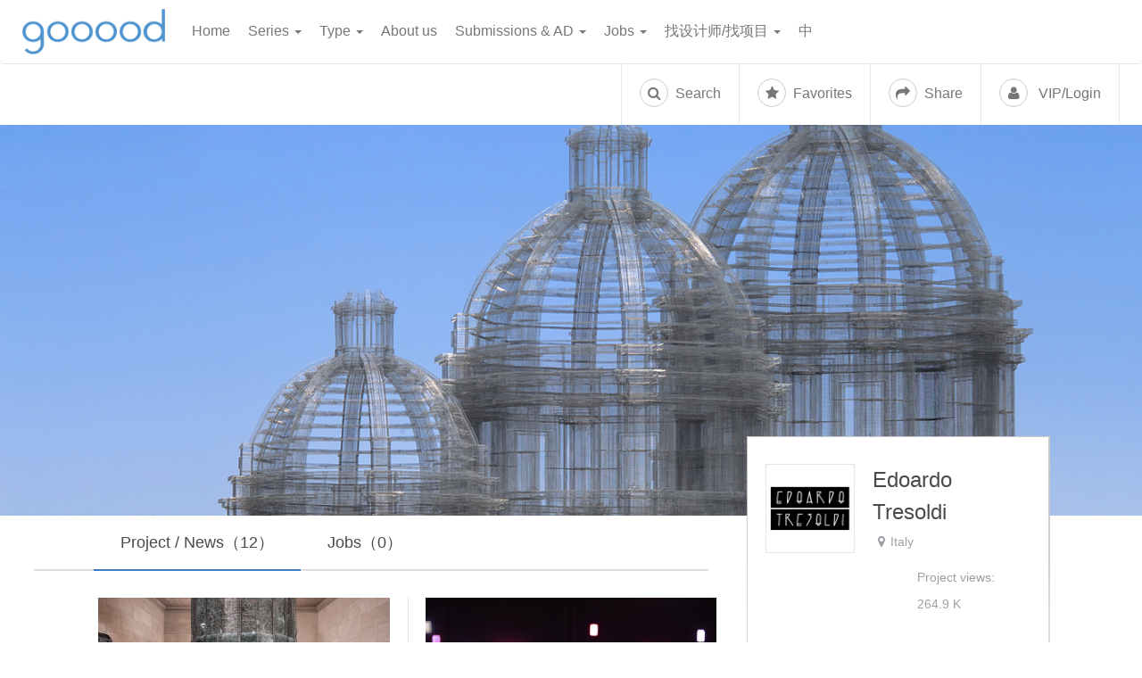

--- FILE ---
content_type: text/html; charset=utf-8
request_url: https://www.gooood.cn/company/edoardo-tresoldi
body_size: 92412
content:
<!DOCTYPE html>
<html lang="zh-CN">

<head>
  <meta charset="utf-8">
  <title>Edoardo Tresoldi -  谷德设计网</title>
  <meta name="sg" content="Edoardo Tresoldi -  谷德设计网">

  <meta name="viewport" content="width=device-width, initial-scale=1, shrink-to-fit=no">
  <meta http-equiv="X-UA-Compatible" content="IE=edge,chrome=1">
  <meta name=”renderer” content=”webkit” />

  <link rel="manifest" href="/static/manifest.json">

  <meta name="mobile-web-app-capable" content="yes">
  <meta name="apple-mobile-web-app-capable" content="yes">
  <meta name="application-name" content="gooood">
  <meta name="apple-mobile-web-app-title" content="gooood">
  <meta name="theme-color" content="#4c94cf">
  <meta name="msapplication-navbutton-color" content="#4c94cf">
  <meta name="apple-mobile-web-app-status-bar-style" content="black">
  <meta name="msapplication-starturl" content="/">

  <link rel="apple-touch-icon" sizes="180x180" href="/static/img/apple-touch-icon.png">
  <link rel="icon" type="image/png" sizes="32x32" href="/static/img/favicon-32x32.png">
  <link rel="icon" type="image/png" sizes="16x16" href="/static/img/favicon-16x16.png">
  <link rel="mask-icon" href="/static/img/safari-pinned-tab.svg" color="#000000">
  <link rel="shortcut icon" href="/static/img/favicon.ico">
  <meta name="msapplication-TileColor" content="#ffffff">
  <meta name="msapplication-config" content="/static/img/browserconfig.xml">
  <meta name="theme-color" content="#ffffff">
  <meta name="description" content="gooood是中国第一影响力与最受欢迎的建筑/景观/设计门户与平台。服务全球创意，推进中国创造，赋能创造者。">
  <meta name="keywords" content="建筑,景观,规划,室内,设计,谷德,谷德网,谷德设计,谷德设计网,gooood,古德,古德网,谷的网,家装,">
  <meta property="og:type" content="website">
  <meta property="og:title" content="">
  <meta property="og:url" content="/company/edoardo-tresoldi">
  <meta property="og:description" content="">
  <meta property="og:image" content="">


  <!-- 注：下述的twitter:url 链接,即为twitter从这个链接爬取分享的内容  -->
  <meta property="twitter:url" content="/company/edoardo-tresoldi">
  <meta name="twitter:title" content="">
  <meta name="twitter:description" content="">
<!--  <meta name="twitter:site" content="@gooood.cn">-->
  <meta property="twitter:image" content="">
  <meta name="twitter:card" content="summary_large_image">



  <link rel="image_src" type="image/jpeg" href="">
  <meta name="time" content="Wed Jan 21 2026 21:53:57 GMT+0800 (China Standard Time)">
  <meta name="baidu-site-verification" content="5p7gRstRB2" />
  <link rel="stylesheet" type="text/css" href="//at.alicdn.com/t/font_1917188_obpc8elhay.css">
  <script src="https://res.wx.qq.com/open/js/jweixin-1.6.0.js"></script>
  <!-- <script src="https://res.wx.qq.com/open/js/jweixin-1.3.2.js"></script> -->

  <!-- <script async src="https://pagead2.googlesyndication.com/pagead/js/adsbygoogle.js?client=ca-pub-0841604874423982" crossorigin="anonymous"></script> -->
<link rel="preload" href="https://oss.gooood.cn/dist/manifest.bb6dc31f00a68c448a0e.js" as="script"><link rel="preload" href="https://oss.gooood.cn/dist/app.65e2e5aaec5dd525d0cb.js" as="script"><link rel="preload" href="https://oss.gooood.cn/dist/common.65e2e5aaec5dd525d0cb.css" as="style"><link rel="preload" href="https://oss.gooood.cn/dist/5.09115a47a835bfa0c286.js" as="script"><link rel="preload" href="https://oss.gooood.cn/dist/common.65e2e5aaec5dd525d0cb.css" as="style"><link rel="prefetch" href="https://oss.gooood.cn/dist/6.c926fb52fa606d7b108d.js"><link rel="prefetch" href="https://oss.gooood.cn/dist/0.fa331976695238ae2281.js"><link rel="prefetch" href="https://oss.gooood.cn/dist/1.2c48f6ee24b4ac9353d8.js"><link rel="prefetch" href="https://oss.gooood.cn/dist/2.05065aed2471043f29fa.js"><link rel="prefetch" href="https://oss.gooood.cn/dist/3.7da7ff0ed9a9660d4c3b.js"><link rel="prefetch" href="https://oss.gooood.cn/dist/4.28b8cd54ab9417239323.js"><link rel="prefetch" href="https://oss.gooood.cn/dist/7.ad9d0623723acd61b10b.js"><link rel="prefetch" href="https://oss.gooood.cn/dist/8.2e5aa10fe917724db7b9.js"><link rel="prefetch" href="https://oss.gooood.cn/dist/9.8b56de80dfcd02bda85d.js"><link rel="prefetch" href="https://oss.gooood.cn/dist/10.7537eb7ced8b8fd7231b.js"><link rel="prefetch" href="https://oss.gooood.cn/dist/11.be35b90bb1b14c4c51af.js"><link rel="prefetch" href="https://oss.gooood.cn/dist/12.673a091d17fce2d5f9c8.js"><link rel="prefetch" href="https://oss.gooood.cn/dist/13.8240183ed96769947111.js"><link rel="prefetch" href="https://oss.gooood.cn/dist/14.bfd9757351c38f444dbe.js"><link rel="prefetch" href="https://oss.gooood.cn/dist/15.399375ca60a6bd5599f7.js"><link rel="prefetch" href="https://oss.gooood.cn/dist/16.ac6edbc8bde6152e3574.js"><link rel="prefetch" href="https://oss.gooood.cn/dist/17.a6b22542672ea6f83508.js"><link rel="prefetch" href="https://oss.gooood.cn/dist/18.94c634f1dbd48eb04449.js"><link rel="prefetch" href="https://oss.gooood.cn/dist/19.cc27b8d3be3ea2f26d45.js"><link rel="prefetch" href="https://oss.gooood.cn/dist/20.2fa535ebaa4054071c0b.js"><link rel="prefetch" href="https://oss.gooood.cn/dist/21.c9c8df88d6fcd583b99d.js"><link rel="stylesheet" href="https://oss.gooood.cn/dist/common.65e2e5aaec5dd525d0cb.css"><style data-vue-ssr-id="564771bc:0 2912b578:0">.sg-hide-pc-and-pad[data-v-a3e77544]{display:none}.company-content.job-content[data-v-a3e77544]{display:flex;flex-direction:column;position:relative;width:50%;height:390px;padding:0 15px;box-sizing:border-box;margin-bottom:50px;cursor:pointer}.page-company.archive-container .archive-content .content-wrapper .post-item[data-v-a3e77544],.page-main.archive-container.page-company .archive-content .content-wrapper .post-item[data-v-a3e77544]:nth-child(3n){box-shadow:1px 0 0 rgba(0,0,0,.1)}@media (max-width:778px){.page-company.archive-container .archive-content .content-wrapper .post-item[data-v-a3e77544],.page-main.archive-container.page-company .archive-content .content-wrapper .post-item[data-v-a3e77544]:nth-child(3n){box-shadow:none}.company-content.job-content[data-v-a3e77544]{display:flex;flex-direction:column;position:relative;width:100%;height:390px;padding:0;box-sizing:border-box;margin-bottom:50px;cursor:pointer}.sg-hide-pc-and-pad[data-v-a3e77544]{display:block}.sg-hide-pc-and-pad .sg-mobile-tabs[data-v-a3e77544]{padding-left:0;padding-right:0;padding-top:30px;margin-top:30px}.sg-hide-pc-and-pad .sg-mobile-tabs .post-li[data-v-a3e77544]{background:#f8f8f8;padding:15px 10px;margin-right:15px}.sg-hide-pc-and-pad .sg-mobile-tabs .post-li a[data-v-a3e77544]{color:#666}.sg-hide-pc-and-pad .sg-mobile-tabs .post-li.current[data-v-a3e77544]{background:#5698d2}.sg-hide-pc-and-pad .sg-mobile-tabs .post-li.current a[data-v-a3e77544]{color:#fff}.sidebar .user-sns[data-v-a3e77544]{margin-top:0;padding-top:0;margin-bottom:0}.sidebar .user-sns h4[data-v-a3e77544]{padding-top:30px}}.sg-mobile-tabs[data-v-a3e77544]{display:flex;border-top:1px solid #ccc}.data-loading[data-v-a3e77544]{text-align:center}.data-loading>i[data-v-a3e77544]{font-size:40px}.job-link[data-v-a3e77544]:hover{text-decoration:underline}.company-content[data-v-a3e77544]{border-right:1px solid #ececec}.company-content[data-v-a3e77544]:nth-child(2n){border-right:none}.page-subnav .container[data-v-a3e77544]:after{content:"";position:absolute;z-index:1;bottom:0;left:3%;display:inline-block;width:59%;height:2px;background:#ddd}.container .post-li[data-v-a3e77544]{position:relative;z-index:2}
.user-location,.user-views{display:inline-block}.user-views{margin-left:50px!important;margin-top:10px!important}.user-meta a{cursor:pointer!important;font-size:24px!important;line-height:36px!important;color:#4a4a4a!important}.user-meta h3{cursor:pointer!important;margin-top:10px;word-wrap:break-word!important}.center{margin:0}.center .user-avatar{margin:0 auto!important;float:none!important}.center .user-meta{text-align:center;margin:0 auto!important}.center .user-meta .user-location{margin:10px 8px 0!important;display:inline-block;vertical-align:middle}.center .user-meta .user-views{display:inline-block;vertical-align:middle;margin-left:50px;margin-right:0;text-align:left;font-size:inherit;color:inherit}.center .user-meta .user-views i{margin-right:5px}.cn .user-about .en{display:none}.cn .user-about .cn{display:block}.en .user-about .cn{display:none}.en .user-about .en{display:block}.sidebar .user-sns .user-weisite.sg-website a,.sidebar .user-sns .user-weisite.sg-website a:hover{color:#3498db}</style></head>

<body>
  <div id="app" data-server-rendered="true" class="app en"><div class="hidden-xs"><nav fixed-top="navbar-fixed-top navbar-tiny" id="main-header" class="main-header navbar navbar-default"><div class="header-wrapper container-fluid"><div class="navbar-header"><button type="button" class="navbar-toggle hamburger hamburger--spin hidden-lg hidden-md"><span class="hamburger-box"><span class="hamburger-inner"></span></span></button><a tag="a" class="navbar-brand">谷德设计网</a><span class="language-switcher hidden-lg hidden-md pull-right"><a class="dropdown-toggle share-btn ss-no-ajax"><i class="fa fa-share" style="width: 32px;height: 32px;"></i></a><ul role="menu" class="dropdown-menu share-dropdown mobile-share-dropdown" style="display:none;"><li class="menu-item share_button share_icon_wechat"><a><i class="fa fa-weixin"></i></a><!----></li><li data-type="weibo" class="menu-item"><a><i class="fa fa-weibo"></i></a></li><li data-type="twitter" class="menu-item"><a><i class="fa fa-x-twitter"><svg xmlns="http://www.w3.org/2000/svg" width="20" height="20" viewBox="0 0 24 24" fill="currentColor" style="display: block; margin: 0 auto;"><path d="M18.244 2.25h3.308l-7.227 8.26 8.502 11.24H16.17l-5.214-6.817L4.99 21.75H1.68l7.73-8.835L1.254 2.25H8.08l4.713 6.231zm-1.161 17.52h1.833L7.084 4.126H5.117z"></path></svg></i></a></li><li data-type="facebook" class="menu-item"><a><i class="fa fa-facebook"></i></a></li><li data-type="pinterest" class="menu-item"><a><i class="fa fa-pinterest"></i></a></li><li data-type="copylink" class="menu-item"><a href="javascript:;" title="复制链接" class="social-icon-p copy-link"><i class="fa fa-link"></i></a></li></ul></span></div><div id="global-header"><form role="search" method="get" action="/" class="mobile-search-form hidden-lg hidden-md"><input type="text" name="s" id="s" placeholder="Enter keywords" value="" class="search-input"><button type="submit" class="btn btn-default"><i class="fa fa-search"></i></button></form><div class="menu-primary-container"><ul class="nav navbar-nav"><li class="menu-item menu-item-type-custom menu-item-object-custom"><a tag="a" target="_blank">Home</a><!----></li><li class="menu-item menu-item-type-custom menu-item-object-custom"><a>Series <span class="caret"></span></a><ul role="menu" class="dropdown-menu"><li class="menu-item menu-item-type-custom menu-item-object-custom"><a href="/category/series">All Series</a></li><li class="menu-item menu-item-type-custom menu-item-object-custom"><a href="/category/series/gooood-interview">Interview</a></li><li class="menu-item menu-item-type-custom menu-item-object-custom"><a href="/category/series/office-fact">Office Fact</a></li><li class="menu-item menu-item-type-custom menu-item-object-custom"><a href="/category/series/under-35">Under 35</a></li><li class="menu-item menu-item-type-custom menu-item-object-custom"><a href="/category/type/anniversary">Anniversary</a></li><li class="menu-item menu-item-type-custom menu-item-object-custom"><a href="/category/series/everyone">Everyone</a></li><li class="menu-item menu-item-type-custom menu-item-object-custom"><a href="/category/series/oversea">Oversea</a></li><li class="menu-item menu-item-type-custom menu-item-object-custom"><a href="/category/series/topic">Topic</a></li><li class="menu-item menu-item-type-custom menu-item-object-custom"><a href="/category/type/unbuilt">Unbuilt</a></li><li class="menu-item menu-item-type-custom menu-item-object-custom"><a href="/category/series/material-and-detail">Material and Detail</a></li><li class="menu-item menu-item-type-custom menu-item-object-custom"><a href="/category/series/gooood-idea">Idea</a></li><li class="menu-item menu-item-type-custom menu-item-object-custom"><a href="/category/series/ramble">Ramble</a></li><li class="menu-item menu-item-type-custom menu-item-object-custom"><a href="/category/series/avant-garde">Avant-garde</a></li><li class="menu-item menu-item-type-custom menu-item-object-custom"><a href="/category/series/we-work-for-mad">We work for MAD</a></li><li class="menu-item menu-item-type-custom menu-item-object-custom"><a href="/category/series/other-series">Other Series</a></li></ul></li><li class="menu-item menu-item-type-custom menu-item-object-custom"><a>Type <span class="caret"></span></a><ul role="menu" class="dropdown-menu"><li class="menu-item menu-item-type-custom menu-item-object-custom"><a href="/category/type/architecture">Architecture</a></li><li class="menu-item menu-item-type-custom menu-item-object-custom"><a href="/category/type/landscape">Landscape</a></li><li class="menu-item menu-item-type-custom menu-item-object-custom"><a href="/category/type/design">Design</a></li><li class="menu-item menu-item-type-custom menu-item-object-custom"><a href="/category/type/art">Art</a></li><li class="menu-item menu-item-type-custom menu-item-object-custom"><a href="/category/news">News</a></li><li class="menu-item menu-item-type-custom menu-item-object-custom"><a href="/category/type/archive">Archive</a></li><li class="menu-item menu-item-type-custom menu-item-object-custom"><a href="/filter/type/all/country/all/material/all/office/all">Tag Search</a></li></ul></li><li class="menu-item menu-item-type-custom menu-item-object-custom"><a tag="a" target="_blank">About us</a><!----></li><li class="menu-item menu-item-type-custom menu-item-object-custom"><a>Submissions &amp; AD <span class="caret"></span></a><ul role="menu" class="dropdown-menu"><li class="menu-item menu-item-type-custom menu-item-object-custom"><a href="/submissions">Submissions</a></li><li class="menu-item menu-item-type-custom menu-item-object-custom"><a href="/ad-article">Article AD</a></li><li class="menu-item menu-item-type-custom menu-item-object-custom"><a href="/ad-text-and-images">AD</a></li></ul></li><li class="menu-item menu-item-type-custom menu-item-object-custom"><a>Jobs <span class="caret"></span></a><ul role="menu" class="dropdown-menu"><li class="menu-item menu-item-type-custom menu-item-object-custom"><a href="/category/jobs">All jobs</a></li><li class="menu-item menu-item-type-custom menu-item-object-custom"><a href="/job-service-info">Recruitment service</a></li></ul></li><li class="menu-item menu-item-type-custom menu-item-object-custom"><a>找设计师/找项目 <span class="caret"></span></a><ul role="menu" class="dropdown-menu"><li class="menu-item menu-item-type-custom menu-item-object-custom"><a href="/find-designer">Find designers</a></li><li class="menu-item menu-item-type-custom menu-item-object-custom"><a href="/get-project-designer"> Get Projects</a></li></ul></li><li class="hidden-sm hidden-xs" style="display: block !important;"><a> 中 </a></li></ul></div><ul class="nav navbar-nav navbar-right user-field"><li class="dropdown hidden-xs hidden-sm"><a class="dropdown-toggle search-btn ss-no-ajax"><i class="fa fa-search"></i>  Search </a></li><li class="dropdown hidden-xs hidden-sm"><a class="dropdown-toggle favorite-btn ss-no-ajax"><i class="fa fa-star"></i>  Favorites </a><ul role="menu" class="dropdown-menu favorite-dropdown" style="display:none;"><li class="menu-item"><a><i class="fa fa-plus"></i> Add to Default Collection</a></li><li class="menu-item new-collection-container"><a><i class="fa fa-plus"></i> Create New Collection</a></li><li class="menu-item vip-notice"><a>VIP features available with membership</a></li></ul></li><li class="dropdown hidden-xs hidden-sm"><a class="dropdown-toggle share-btn ss-no-ajax"><i class="fa fa-share"></i>  Share </a><ul role="menu" class="dropdown-menu share-dropdown" style="display:none;"><li class="menu-item share_button share_icon_wechat"><a><i class="fa fa-weixin"></i></a><!----></li><li data-type="weibo" class="menu-item"><a><i class="fa fa-weibo"></i></a></li><li data-type="twitter" class="menu-item"><a><i class="fa fa-x-twitter"><svg xmlns="http://www.w3.org/2000/svg" width="20" height="20" viewBox="0 0 24 24" fill="currentColor" style="display: block; margin: 0 auto;"><path d="M18.244 2.25h3.308l-7.227 8.26 8.502 11.24H16.17l-5.214-6.817L4.99 21.75H1.68l7.73-8.835L1.254 2.25H8.08l4.713 6.231zm-1.161 17.52h1.833L7.084 4.126H5.117z"></path></svg></i></a></li><li data-type="facebook" class="menu-item"><a><i class="fa fa-facebook"></i></a></li><li data-type="pinterest" class="menu-item"><a><i class="fa fa-pinterest"></i></a></li></ul></li><li class="menu-item user-btn"><a class="user-badge"><i class="fa fa-user"></i>   VIP/Login </a></li></ul></div></div></nav></div><div id="wrapper" class="wrapper" style="padding-top:0px;"><div><div data-v-a3e77544><div class="page-banner hidden-sm hidden-xs" style="background-image:url(https://oss.gooood.cn/uploads/2018/08/22-204.jpg);" data-v-a3e77544><div class="page-subnav" data-v-a3e77544><ul class="container" data-v-a3e77544><li data-id="0" class="current post-li" data-v-a3e77544><a data-id="0" data-v-a3e77544>Project / News（12）</a></li><li data-id="1" class="post-li" data-v-a3e77544><a data-id="1" data-v-a3e77544>Jobs（0）</a></li></ul></div></div><div class="container archive-container page-main page-company" data-v-a3e77544><div class="archive-content" data-v-a3e77544><div class="sidebar sidebar-company mobile-user-header col-lg-4 col-md-4 pull-right" data-v-a3e77544><div class="sidebar-wrapper" data-v-a3e77544><div class="user-info" data-v-a3e77544><div class="user-box visible-md visible-lg"><div class="user-avatar"><img src="https://oss.gooood.cn/uploads/2018/08/1-278.jpg" width="128" height="128" alt="Edoardo Tresoldi" class="avatar user-5-avatar avatar-128 photo"></div><div class="user-meta"><h3>Edoardo Tresoldi</h3><p class="user-location"><i class="fa fa-map-marker"></i><span>Italy</span></p><!----><div class="clearfix"></div></div></div><div class="user-box visible-xs visible-sm center"><div class="user-avatar"><a href="/company/undefined"><img src="https://oss.gooood.cn/uploads/2018/08/1-278.jpg" width="128" height="128" alt="Edoardo Tresoldi" class="avatar user-5-avatar avatar-128 photo"></a></div><div class="user-meta"><p class="user-location"><i class="fa fa-map-marker"></i><span>Italy</span></p><!----><h3 class="router-link-active">Edoardo Tresoldi</h3><div class="clearfix"></div></div></div><div class="user-description"><div class="user-about"><p>Edoardo Tresoldi plays with the transparency of mesh and with industrial materials to transcend the time-space dimension and narrate a dialogue between Art and World, a visual summary which reveals itself in the fade-out of physical limitations.</p>
</div></div><div class="user-more"><div class="user-sns"><h4>Contact</h4><p class="user-weisite sg-website" style="display:;"><i class="fa fa-link"></i><a href="https://www.edoardotresoldi.com" rel="nofollow" target="_blank">https://www.edoardotresoldi.com</a></p><p class="user-weisite" style="display:none;"><i class="fa fa-phone"></i><span></span></p><p class="user-weisite" style="display:;"><i class="fa fa-envelope"></i><a href="mailto:info@edoardotresoldi.com" rel="nofollow" target="_blank">info@edoardotresoldi.com</a></p><p class="user-weisite" style="display:;"><i class="fa fa-facebook"></i><a href="https://it-it.facebook.com/edoardotresoldiart/" rel="nofollow" target="_blank">https://it-it.facebook.com/edoardotresoldiart/</a></p><p class="user-weisite" style="display:none;"><i class="fa fa-weixin"></i><a href="http://" rel="nofollow" target="_blank"></a></p><p class="user-weisite" style="display:none;"><i class="fa fa-weibo"></i><a href="http://" rel="nofollow" target="_blank"></a></p><p class="user-weisite" style="display:none;"><i class="fa fa-douban"></i><a href="http://undefined" rel="nofollow" target="_blank"></a></p><p class="user-address" style="display:none;"><i class="fa fa-map-marker"></i><span></span></p><p class="user-address user-note" style="display:none;"><i>Note:</i><span></span></p><div class="user-branches" style="display:none;"><h4>分支机构</h4></div></div></div></div><div class="sg-hide-pc-and-pad" data-v-a3e77544><ul class="sg-mobile-tabs col-lg-8 col-md-8 col-sm-12 col-xs-12" data-v-a3e77544><li data-id="0" class="current post-li" data-v-a3e77544><a data-id="0" data-v-a3e77544>Project / News（12）</a></li><li data-id="1" class="post-li" data-v-a3e77544><a data-id="1" data-v-a3e77544>Jobs（0）</a></li></ul></div></div></div><div class="archive-content col-lg-8 col-md-8 col-sm-12 col-xs-12" data-v-a3e77544><!----><div class="row content-wrapper sg-flex-wrap" data-v-a3e77544><div class="post-item col-lg-6 col-sm-6 col-sm-6 col-xs-12" data-v-a3e77544><div id="1263308" class="blog-item post card sg-99-card" data-v-a3e77544><div class="post-wrapper"><div class="post-thumbnail hidden"><picture alt sizes="(max-width: 472px) 100vw, 472px" class="lazy attachment-medium size-medium wp-post-image"><source media="(min-width: 319px)" srcset="https://oss.gooood.cn/uploads/2022/04/000-Monumento-by-Edoardo-Tresoldi-1-472x303.jpg"><source media="(min-width: 650px)" srcset="https://oss.gooood.cn/uploads/2022/04/000-Monumento-by-Edoardo-Tresoldi-1-650x417.jpg"><source media="(min-width: 310px)" srcset="https://oss.gooood.cn/uploads/2022/04/000-Monumento-by-Edoardo-Tresoldi-1-310x199.jpg"><img width="472" height="303" alt sizes="(max-width: 472px) 100vw, 472px" src="https://oss.gooood.cn/uploads/placeholder_grey.png" class="lazy attachment-medium size-medium wp-post-image"></picture><a href="/monumento-by-edoardo-tresoldi.htm" target="_blank" class="cover-link"></a></div><div class="post-thumbnail"><img width="472" height="303" src="https://oss.gooood.cn/uploads/2022/04/000-Monumento-by-Edoardo-Tresoldi-1-472x303.jpg" class="lazy attachment-medium size-medium wp-post-image"><!----><a href="/monumento-by-edoardo-tresoldi.htm" target="_blank" class="cover-link"></a></div><div class="post-box"><!----><div class="post-meta"><a href="/category/art" target="_blank">Art</a></div><h2 class="entry-title"><a href="/monumento-by-edoardo-tresoldi.htm" target="_blank" class="cover-link"> Monumento by Edoardo Tresoldi </a></h2><div class="post-excerpt"><a href="/monumento-by-edoardo-tresoldi.htm" target="_blank" class="cover-link"> Subvert the traditional rhetoric of monuments
 </a></div><div class="post-footer"><div class="post-date">2022-04-19</div><div class="post-actions"><div class="action-item favorite-action"><i class="fa fa-star"></i><span class="action-text">Favorites</span></div><div class="action-item share-action"><i class="fa fa-share"></i><span class="action-text">Share</span><div class="share-icons-dropdown"><a href="javascript:;" class="share-icon wechat"><i class="fa fa-weixin" style="color: gray;border-color: gray;"></i><!----></a><a href="javascript:;" class="share-icon weibo"><i class="fa fa-weibo" style="color: gray;border-color: gray;"></i></a><a href="javascript:;" class="share-icon twitter"><i class="fa fa-x-twitter" style="color: gray; border-color: gray;"><svg xmlns="http://www.w3.org/2000/svg" width="14" height="14" viewBox="0 0 24 24" fill="currentColor" style="display: block; margin: 0 auto;"><path d="M18.244 2.25h3.308l-7.227 8.26 8.502 11.24H16.17l-5.214-6.817L4.99 21.75H1.68l7.73-8.835L1.254 2.25H8.08l4.713 6.231zm-1.161 17.52h1.833L7.084 4.126H5.117z"></path></svg></i></a><a href="javascript:;" class="share-icon facebook"><i class="fa fa-facebook" style="color: gray;border-color: gray;"></i></a><a href="javascript:;" class="share-icon pinterest"><i class="fa fa-pinterest" style="color: gray;border-color: gray;"></i></a></div></div></div></div></div></div><!----><!----></div></div><div class="post-item col-lg-6 col-sm-6 col-sm-6 col-xs-12" data-v-a3e77544><div id="1232801" class="blog-item post card sg-99-card" data-v-a3e77544><div class="post-wrapper"><div class="post-thumbnail hidden"><picture alt sizes="(max-width: 472px) 100vw, 472px" class="lazy attachment-medium size-medium wp-post-image"><source media="(min-width: 319px)" srcset="https://oss.gooood.cn/uploads/2022/01/000-Vainglory-Max-Magaldi-STUDIO-STUDIO-STUDIO-1-472x303.jpg"><source media="(min-width: 650px)" srcset="https://oss.gooood.cn/uploads/2022/01/000-Vainglory-Max-Magaldi-STUDIO-STUDIO-STUDIO-1-650x417.jpg"><source media="(min-width: 310px)" srcset="https://oss.gooood.cn/uploads/2022/01/000-Vainglory-Max-Magaldi-STUDIO-STUDIO-STUDIO-1-310x199.jpg"><img width="472" height="303" alt sizes="(max-width: 472px) 100vw, 472px" src="https://oss.gooood.cn/uploads/placeholder_grey.png" class="lazy attachment-medium size-medium wp-post-image"></picture><a href="/vainglory-max-magaldi-studio-studio-studio.htm" target="_blank" class="cover-link"></a></div><div class="post-thumbnail"><img width="472" height="303" src="https://oss.gooood.cn/uploads/2022/01/000-Vainglory-Max-Magaldi-STUDIO-STUDIO-STUDIO-1-472x303.jpg" class="lazy attachment-medium size-medium wp-post-image"><!----><a href="/vainglory-max-magaldi-studio-studio-studio.htm" target="_blank" class="cover-link"></a></div><div class="post-box"><!----><div class="post-meta"><a href="/category/art" target="_blank">Art</a></div><h2 class="entry-title"><a href="/vainglory-max-magaldi-studio-studio-studio.htm" target="_blank" class="cover-link"> Vainglory, multimedia installation by STUDIO STUDIO STUDIO(Edoardo Tresoldi) </a></h2><div class="post-excerpt"><a href="/vainglory-max-magaldi-studio-studio-studio.htm" target="_blank" class="cover-link"> A cycle of interventions dedicated to the seven deadly digital sins 
 </a></div><div class="post-footer"><div class="post-date">2022-01-12</div><div class="post-actions"><div class="action-item favorite-action"><i class="fa fa-star"></i><span class="action-text">Favorites</span></div><div class="action-item share-action"><i class="fa fa-share"></i><span class="action-text">Share</span><div class="share-icons-dropdown"><a href="javascript:;" class="share-icon wechat"><i class="fa fa-weixin" style="color: gray;border-color: gray;"></i><!----></a><a href="javascript:;" class="share-icon weibo"><i class="fa fa-weibo" style="color: gray;border-color: gray;"></i></a><a href="javascript:;" class="share-icon twitter"><i class="fa fa-x-twitter" style="color: gray; border-color: gray;"><svg xmlns="http://www.w3.org/2000/svg" width="14" height="14" viewBox="0 0 24 24" fill="currentColor" style="display: block; margin: 0 auto;"><path d="M18.244 2.25h3.308l-7.227 8.26 8.502 11.24H16.17l-5.214-6.817L4.99 21.75H1.68l7.73-8.835L1.254 2.25H8.08l4.713 6.231zm-1.161 17.52h1.833L7.084 4.126H5.117z"></path></svg></i></a><a href="javascript:;" class="share-icon facebook"><i class="fa fa-facebook" style="color: gray;border-color: gray;"></i></a><a href="javascript:;" class="share-icon pinterest"><i class="fa fa-pinterest" style="color: gray;border-color: gray;"></i></a></div></div></div></div></div></div><!----><!----></div></div><div class="post-item col-lg-6 col-sm-6 col-sm-6 col-xs-12" data-v-a3e77544><div id="1190339" class="blog-item post card sg-99-card" data-v-a3e77544><div class="post-wrapper"><div class="post-thumbnail hidden"><picture alt sizes="(max-width: 472px) 100vw, 472px" class="lazy attachment-medium size-medium wp-post-image"><source media="(min-width: 319px)" srcset="https://oss.gooood.cn/uploads/2021/09/00_Edoardo-Tresoldi_Sacral_Mar_Ravenna-©-Roberto-Conte-472x303.jpg"><source media="(min-width: 650px)" srcset="https://oss.gooood.cn/uploads/2021/09/00_Edoardo-Tresoldi_Sacral_Mar_Ravenna-©-Roberto-Conte-650x417.jpg"><source media="(min-width: 310px)" srcset="https://oss.gooood.cn/uploads/2021/09/00_Edoardo-Tresoldi_Sacral_Mar_Ravenna-©-Roberto-Conte-310x199.jpg"><img width="472" height="303" alt sizes="(max-width: 472px) 100vw, 472px" src="https://oss.gooood.cn/uploads/placeholder_grey.png" class="lazy attachment-medium size-medium wp-post-image"></picture><a href="/sacral-edoardo-tresoldi.htm" target="_blank" class="cover-link"></a></div><div class="post-thumbnail"><img width="472" height="303" src="https://oss.gooood.cn/uploads/2021/09/00_Edoardo-Tresoldi_Sacral_Mar_Ravenna-©-Roberto-Conte-472x303.jpg" class="lazy attachment-medium size-medium wp-post-image"><!----><a href="/sacral-edoardo-tresoldi.htm" target="_blank" class="cover-link"></a></div><div class="post-box"><!----><div class="post-meta"><a href="/category/landscape" target="_blank">Landscape</a><a href="/category/art" target="_blank">Art</a></div><h2 class="entry-title"><a href="/sacral-edoardo-tresoldi.htm" target="_blank" class="cover-link"> Sacral by Edoardo Tresoldi </a></h2><div class="post-excerpt"><a href="/sacral-edoardo-tresoldi.htm" target="_blank" class="cover-link"> Castle for Great Souls
 </a></div><div class="post-footer"><div class="post-date">2021-09-09</div><div class="post-actions"><div class="action-item favorite-action"><i class="fa fa-star"></i><span class="action-text">Favorites</span></div><div class="action-item share-action"><i class="fa fa-share"></i><span class="action-text">Share</span><div class="share-icons-dropdown"><a href="javascript:;" class="share-icon wechat"><i class="fa fa-weixin" style="color: gray;border-color: gray;"></i><!----></a><a href="javascript:;" class="share-icon weibo"><i class="fa fa-weibo" style="color: gray;border-color: gray;"></i></a><a href="javascript:;" class="share-icon twitter"><i class="fa fa-x-twitter" style="color: gray; border-color: gray;"><svg xmlns="http://www.w3.org/2000/svg" width="14" height="14" viewBox="0 0 24 24" fill="currentColor" style="display: block; margin: 0 auto;"><path d="M18.244 2.25h3.308l-7.227 8.26 8.502 11.24H16.17l-5.214-6.817L4.99 21.75H1.68l7.73-8.835L1.254 2.25H8.08l4.713 6.231zm-1.161 17.52h1.833L7.084 4.126H5.117z"></path></svg></i></a><a href="javascript:;" class="share-icon facebook"><i class="fa fa-facebook" style="color: gray;border-color: gray;"></i></a><a href="javascript:;" class="share-icon pinterest"><i class="fa fa-pinterest" style="color: gray;border-color: gray;"></i></a></div></div></div></div></div></div><!----><!----></div></div><div class="post-item col-lg-6 col-sm-6 col-sm-6 col-xs-12" data-v-a3e77544><div id="1073217" class="blog-item post card sg-99-card" data-v-a3e77544><div class="post-wrapper"><div class="post-thumbnail hidden"><picture alt sizes="(max-width: 472px) 100vw, 472px" class="lazy attachment-medium size-medium wp-post-image"><source media="(min-width: 319px)" srcset="https://oss.gooood.cn/uploads/2020/09/000-opera-edoardo-tresoldi-472x303.jpg"><source media="(min-width: 650px)" srcset="https://oss.gooood.cn/uploads/2020/09/000-opera-edoardo-tresoldi-650x417.jpg"><source media="(min-width: 310px)" srcset="https://oss.gooood.cn/uploads/2020/09/000-opera-edoardo-tresoldi-310x199.jpg"><img width="472" height="303" alt sizes="(max-width: 472px) 100vw, 472px" src="https://oss.gooood.cn/uploads/placeholder_grey.png" class="lazy attachment-medium size-medium wp-post-image"></picture><a href="/opera-edoardo-tresoldi.htm" target="_blank" class="cover-link"></a></div><div class="post-thumbnail"><img width="472" height="303" src="https://oss.gooood.cn/uploads/2020/09/000-opera-edoardo-tresoldi-472x303.jpg" class="lazy attachment-medium size-medium wp-post-image"><!----><a href="/opera-edoardo-tresoldi.htm" target="_blank" class="cover-link"></a></div><div class="post-box"><!----><div class="post-meta"><a href="/category/landscape" target="_blank">Landscape</a><a href="/category/art" target="_blank">Art</a></div><h2 class="entry-title"><a href="/opera-edoardo-tresoldi.htm" target="_blank" class="cover-link"> “Opera” – permanent installation in Reggio Calabria by Edoardo Tresoldi </a></h2><div class="post-excerpt"><a href="/opera-edoardo-tresoldi.htm" target="_blank" class="cover-link"> A monument to contemplation 
 </a></div><div class="post-footer"><div class="post-date">2020-09-16</div><div class="post-actions"><div class="action-item favorite-action"><i class="fa fa-star"></i><span class="action-text">Favorites</span></div><div class="action-item share-action"><i class="fa fa-share"></i><span class="action-text">Share</span><div class="share-icons-dropdown"><a href="javascript:;" class="share-icon wechat"><i class="fa fa-weixin" style="color: gray;border-color: gray;"></i><!----></a><a href="javascript:;" class="share-icon weibo"><i class="fa fa-weibo" style="color: gray;border-color: gray;"></i></a><a href="javascript:;" class="share-icon twitter"><i class="fa fa-x-twitter" style="color: gray; border-color: gray;"><svg xmlns="http://www.w3.org/2000/svg" width="14" height="14" viewBox="0 0 24 24" fill="currentColor" style="display: block; margin: 0 auto;"><path d="M18.244 2.25h3.308l-7.227 8.26 8.502 11.24H16.17l-5.214-6.817L4.99 21.75H1.68l7.73-8.835L1.254 2.25H8.08l4.713 6.231zm-1.161 17.52h1.833L7.084 4.126H5.117z"></path></svg></i></a><a href="javascript:;" class="share-icon facebook"><i class="fa fa-facebook" style="color: gray;border-color: gray;"></i></a><a href="javascript:;" class="share-icon pinterest"><i class="fa fa-pinterest" style="color: gray;border-color: gray;"></i></a></div></div></div></div></div></div><!----><!----></div></div><div class="post-item col-lg-6 col-sm-6 col-sm-6 col-xs-12" data-v-a3e77544><div id="1059621" class="blog-item post card sg-99-card" data-v-a3e77544><div class="post-wrapper"><div class="post-thumbnail hidden"><picture alt sizes="(max-width: 472px) 100vw, 472px" class="lazy attachment-medium size-medium wp-post-image"><source media="(min-width: 319px)" srcset="https://oss.gooood.cn/uploads/2020/08/000-opera-installation-by-edoardo-tresoldi.jpg-472x303.jpg"><source media="(min-width: 650px)" srcset="https://oss.gooood.cn/uploads/2020/08/000-opera-installation-by-edoardo-tresoldi.jpg-650x417.jpg"><source media="(min-width: 310px)" srcset="https://oss.gooood.cn/uploads/2020/08/000-opera-installation-by-edoardo-tresoldi.jpg-310x199.jpg"><img width="472" height="303" alt sizes="(max-width: 472px) 100vw, 472px" src="https://oss.gooood.cn/uploads/placeholder_grey.png" class="lazy attachment-medium size-medium wp-post-image"></picture><a href="/opera-permanent-installation-by-edoardo-tresoldi.htm" target="_blank" class="cover-link"></a></div><div class="post-thumbnail"><img width="472" height="303" src="https://oss.gooood.cn/uploads/2020/08/000-opera-installation-by-edoardo-tresoldi.jpg-472x303.jpg" class="lazy attachment-medium size-medium wp-post-image"><!----><a href="/opera-permanent-installation-by-edoardo-tresoldi.htm" target="_blank" class="cover-link"></a></div><div class="post-box"><!----><div class="post-meta"><a href="/category/news" target="_blank">News</a><a href="/category/design" target="_blank">Design</a></div><h2 class="entry-title"><a href="/opera-permanent-installation-by-edoardo-tresoldi.htm" target="_blank" class="cover-link"> A permanent installation called “OPERA” by Edoardo Tresoldi  started in Italy </a></h2><div class="post-excerpt"><a href="/opera-permanent-installation-by-edoardo-tresoldi.htm" target="_blank" class="cover-link"> Ever-changing visual enjoyment.
 </a></div><div class="post-footer"><div class="post-date">2020-08-03</div><div class="post-actions"><div class="action-item favorite-action"><i class="fa fa-star"></i><span class="action-text">Favorites</span></div><div class="action-item share-action"><i class="fa fa-share"></i><span class="action-text">Share</span><div class="share-icons-dropdown"><a href="javascript:;" class="share-icon wechat"><i class="fa fa-weixin" style="color: gray;border-color: gray;"></i><!----></a><a href="javascript:;" class="share-icon weibo"><i class="fa fa-weibo" style="color: gray;border-color: gray;"></i></a><a href="javascript:;" class="share-icon twitter"><i class="fa fa-x-twitter" style="color: gray; border-color: gray;"><svg xmlns="http://www.w3.org/2000/svg" width="14" height="14" viewBox="0 0 24 24" fill="currentColor" style="display: block; margin: 0 auto;"><path d="M18.244 2.25h3.308l-7.227 8.26 8.502 11.24H16.17l-5.214-6.817L4.99 21.75H1.68l7.73-8.835L1.254 2.25H8.08l4.713 6.231zm-1.161 17.52h1.833L7.084 4.126H5.117z"></path></svg></i></a><a href="javascript:;" class="share-icon facebook"><i class="fa fa-facebook" style="color: gray;border-color: gray;"></i></a><a href="javascript:;" class="share-icon pinterest"><i class="fa fa-pinterest" style="color: gray;border-color: gray;"></i></a></div></div></div></div></div></div><!----><!----></div></div><div class="post-item col-lg-6 col-sm-6 col-sm-6 col-xs-12" data-v-a3e77544><div id="1010708" class="blog-item post card sg-99-card" data-v-a3e77544><div class="post-wrapper"><div class="post-thumbnail hidden"><picture alt sizes="(max-width: 472px) 100vw, 472px" class="lazy attachment-medium size-medium wp-post-image"><source media="(min-width: 319px)" srcset="https://oss.gooood.cn/uploads/2020/02/cover1-1-472x303.jpg"><source media="(min-width: 650px)" srcset="https://oss.gooood.cn/uploads/2020/02/cover1-1-650x417.jpg"><source media="(min-width: 310px)" srcset="https://oss.gooood.cn/uploads/2020/02/cover1-1-310x199.jpg"><img width="472" height="303" alt sizes="(max-width: 472px) 100vw, 472px" src="https://oss.gooood.cn/uploads/placeholder_grey.png" class="lazy attachment-medium size-medium wp-post-image"></picture><a href="/fillmore-sculpture-in-new-york-city-by-tresoldi-studio.htm" target="_blank" class="cover-link"></a></div><div class="post-thumbnail"><img width="472" height="303" src="https://oss.gooood.cn/uploads/2020/02/cover1-1-472x303.jpg" class="lazy attachment-medium size-medium wp-post-image"><!----><a href="/fillmore-sculpture-in-new-york-city-by-tresoldi-studio.htm" target="_blank" class="cover-link"></a></div><div class="post-box"><!----><div class="post-meta"><a href="/category/architecture" target="_blank">Architecture</a><a href="/category/design" target="_blank">Design</a></div><h2 class="entry-title"><a href="/fillmore-sculpture-in-new-york-city-by-tresoldi-studio.htm" target="_blank" class="cover-link"> Fillmore Sculpture in New York City by Edoardo Tresoldi </a></h2><div class="post-excerpt"><a href="/fillmore-sculpture-in-new-york-city-by-tresoldi-studio.htm" target="_blank" class="cover-link"> Place yourself in an ethereal space
 </a></div><div class="post-footer"><div class="post-date">2020-02-07</div><div class="post-actions"><div class="action-item favorite-action"><i class="fa fa-star"></i><span class="action-text">Favorites</span></div><div class="action-item share-action"><i class="fa fa-share"></i><span class="action-text">Share</span><div class="share-icons-dropdown"><a href="javascript:;" class="share-icon wechat"><i class="fa fa-weixin" style="color: gray;border-color: gray;"></i><!----></a><a href="javascript:;" class="share-icon weibo"><i class="fa fa-weibo" style="color: gray;border-color: gray;"></i></a><a href="javascript:;" class="share-icon twitter"><i class="fa fa-x-twitter" style="color: gray; border-color: gray;"><svg xmlns="http://www.w3.org/2000/svg" width="14" height="14" viewBox="0 0 24 24" fill="currentColor" style="display: block; margin: 0 auto;"><path d="M18.244 2.25h3.308l-7.227 8.26 8.502 11.24H16.17l-5.214-6.817L4.99 21.75H1.68l7.73-8.835L1.254 2.25H8.08l4.713 6.231zm-1.161 17.52h1.833L7.084 4.126H5.117z"></path></svg></i></a><a href="javascript:;" class="share-icon facebook"><i class="fa fa-facebook" style="color: gray;border-color: gray;"></i></a><a href="javascript:;" class="share-icon pinterest"><i class="fa fa-pinterest" style="color: gray;border-color: gray;"></i></a></div></div></div></div></div></div><!----><!----></div></div><div class="post-item col-lg-6 col-sm-6 col-sm-6 col-xs-12" data-v-a3e77544><div id="998479" class="blog-item post card sg-99-card" data-v-a3e77544><div class="post-wrapper"><div class="post-thumbnail hidden"><picture alt sizes="(max-width: 472px) 100vw, 472px" class="lazy attachment-medium size-medium wp-post-image"><source media="(min-width: 319px)" srcset="https://oss.gooood.cn/uploads/2019/12/099-gharfa-by-studio-studio-studio-edoardo-tresoldi-472x303.jpg"><source media="(min-width: 650px)" srcset="https://oss.gooood.cn/uploads/2019/12/099-gharfa-by-studio-studio-studio-edoardo-tresoldi-650x417.jpg"><source media="(min-width: 310px)" srcset="https://oss.gooood.cn/uploads/2019/12/099-gharfa-by-studio-studio-studio-edoardo-tresoldi-310x199.jpg"><img width="472" height="303" alt sizes="(max-width: 472px) 100vw, 472px" src="https://oss.gooood.cn/uploads/placeholder_grey.png" class="lazy attachment-medium size-medium wp-post-image"></picture><a href="/gharfa-by-studio-studio-studio-edoardo-tresoldi.htm" target="_blank" class="cover-link"></a></div><div class="post-thumbnail"><img width="472" height="303" src="https://oss.gooood.cn/uploads/2019/12/099-gharfa-by-studio-studio-studio-edoardo-tresoldi-472x303.jpg" class="lazy attachment-medium size-medium wp-post-image"><!----><a href="/gharfa-by-studio-studio-studio-edoardo-tresoldi.htm" target="_blank" class="cover-link"></a></div><div class="post-box"><!----><div class="post-meta"><a href="/category/architecture" target="_blank">Architecture</a><a href="/category/art" target="_blank">Art</a></div><h2 class="entry-title"><a href="/gharfa-by-studio-studio-studio-edoardo-tresoldi.htm" target="_blank" class="cover-link"> Gharfa installation by Studio Studio Studio (Edoardo Tresoldi) </a></h2><div class="post-excerpt"><a href="/gharfa-by-studio-studio-studio-edoardo-tresoldi.htm" target="_blank" class="cover-link"> A theatrical world where technique, reality, and illusion are all intertwined (images updated)
 </a></div><div class="post-footer"><div class="post-date">2019-12-18</div><div class="post-actions"><div class="action-item favorite-action"><i class="fa fa-star"></i><span class="action-text">Favorites</span></div><div class="action-item share-action"><i class="fa fa-share"></i><span class="action-text">Share</span><div class="share-icons-dropdown"><a href="javascript:;" class="share-icon wechat"><i class="fa fa-weixin" style="color: gray;border-color: gray;"></i><!----></a><a href="javascript:;" class="share-icon weibo"><i class="fa fa-weibo" style="color: gray;border-color: gray;"></i></a><a href="javascript:;" class="share-icon twitter"><i class="fa fa-x-twitter" style="color: gray; border-color: gray;"><svg xmlns="http://www.w3.org/2000/svg" width="14" height="14" viewBox="0 0 24 24" fill="currentColor" style="display: block; margin: 0 auto;"><path d="M18.244 2.25h3.308l-7.227 8.26 8.502 11.24H16.17l-5.214-6.817L4.99 21.75H1.68l7.73-8.835L1.254 2.25H8.08l4.713 6.231zm-1.161 17.52h1.833L7.084 4.126H5.117z"></path></svg></i></a><a href="javascript:;" class="share-icon facebook"><i class="fa fa-facebook" style="color: gray;border-color: gray;"></i></a><a href="javascript:;" class="share-icon pinterest"><i class="fa fa-pinterest" style="color: gray;border-color: gray;"></i></a></div></div></div></div></div></div><!----><!----></div></div><div class="post-item col-lg-6 col-sm-6 col-sm-6 col-xs-12" data-v-a3e77544><div id="971023" class="blog-item post card sg-99-card" data-v-a3e77544><div class="post-wrapper"><div class="post-thumbnail hidden"><picture alt sizes="(max-width: 472px) 100vw, 472px" class="lazy attachment-medium size-medium wp-post-image"><source media="(min-width: 319px)" srcset="https://oss.gooood.cn/uploads/2019/09/000-simbiosi-by-edoardo-tresoldi-472x303.jpg"><source media="(min-width: 650px)" srcset="https://oss.gooood.cn/uploads/2019/09/000-simbiosi-by-edoardo-tresoldi-650x417.jpg"><source media="(min-width: 310px)" srcset="https://oss.gooood.cn/uploads/2019/09/000-simbiosi-by-edoardo-tresoldi-310x199.jpg"><img width="472" height="303" alt sizes="(max-width: 472px) 100vw, 472px" src="https://oss.gooood.cn/uploads/placeholder_grey.png" class="lazy attachment-medium size-medium wp-post-image"></picture><a href="/simbiosi-by-edoardo-tresoldi.htm" target="_blank" class="cover-link"></a></div><div class="post-thumbnail"><img width="472" height="303" src="https://oss.gooood.cn/uploads/2019/09/000-simbiosi-by-edoardo-tresoldi-472x303.jpg" class="lazy attachment-medium size-medium wp-post-image"><!----><a href="/simbiosi-by-edoardo-tresoldi.htm" target="_blank" class="cover-link"></a></div><div class="post-box"><!----><div class="post-meta"><a href="/category/architecture" target="_blank">Architecture</a><a href="/category/art" target="_blank">Art</a></div><h2 class="entry-title"><a href="/simbiosi-by-edoardo-tresoldi.htm" target="_blank" class="cover-link"> Simbiosi by Edoardo Tresoldi </a></h2><div class="post-excerpt"><a href="/simbiosi-by-edoardo-tresoldi.htm" target="_blank" class="cover-link"> A ruin suspended between architecture, nature and temporal dimension
 </a></div><div class="post-footer"><div class="post-date">2019-09-18</div><div class="post-actions"><div class="action-item favorite-action"><i class="fa fa-star"></i><span class="action-text">Favorites</span></div><div class="action-item share-action"><i class="fa fa-share"></i><span class="action-text">Share</span><div class="share-icons-dropdown"><a href="javascript:;" class="share-icon wechat"><i class="fa fa-weixin" style="color: gray;border-color: gray;"></i><!----></a><a href="javascript:;" class="share-icon weibo"><i class="fa fa-weibo" style="color: gray;border-color: gray;"></i></a><a href="javascript:;" class="share-icon twitter"><i class="fa fa-x-twitter" style="color: gray; border-color: gray;"><svg xmlns="http://www.w3.org/2000/svg" width="14" height="14" viewBox="0 0 24 24" fill="currentColor" style="display: block; margin: 0 auto;"><path d="M18.244 2.25h3.308l-7.227 8.26 8.502 11.24H16.17l-5.214-6.817L4.99 21.75H1.68l7.73-8.835L1.254 2.25H8.08l4.713 6.231zm-1.161 17.52h1.833L7.084 4.126H5.117z"></path></svg></i></a><a href="javascript:;" class="share-icon facebook"><i class="fa fa-facebook" style="color: gray;border-color: gray;"></i></a><a href="javascript:;" class="share-icon pinterest"><i class="fa fa-pinterest" style="color: gray;border-color: gray;"></i></a></div></div></div></div></div></div><!----><!----></div></div><div class="post-item col-lg-6 col-sm-6 col-sm-6 col-xs-12" data-v-a3e77544><div id="867151" class="blog-item post card sg-99-card" data-v-a3e77544><div class="post-wrapper"><div class="post-thumbnail hidden"><picture alt sizes="(max-width: 472px) 100vw, 472px" class="lazy attachment-medium size-medium wp-post-image"><source media="(min-width: 319px)" srcset="https://oss.gooood.cn/uploads/2018/12/000-limes-by-edoardo-tresoldi-472x303.jpg"><source media="(min-width: 650px)" srcset="https://oss.gooood.cn/uploads/2018/12/000-limes-by-edoardo-tresoldi-650x417.jpg"><source media="(min-width: 310px)" srcset="https://oss.gooood.cn/uploads/2018/12/000-limes-by-edoardo-tresoldi-310x199.jpg"><img width="472" height="303" alt sizes="(max-width: 472px) 100vw, 472px" src="https://oss.gooood.cn/uploads/placeholder_grey.png" class="lazy attachment-medium size-medium wp-post-image"></picture><a href="/limes-by-edoardo-tresoldi.htm" target="_blank" class="cover-link"></a></div><div class="post-thumbnail"><img width="472" height="303" src="https://oss.gooood.cn/uploads/2018/12/000-limes-by-edoardo-tresoldi-472x303.jpg" class="lazy attachment-medium size-medium wp-post-image"><!----><a href="/limes-by-edoardo-tresoldi.htm" target="_blank" class="cover-link"></a></div><div class="post-box"><!----><div class="post-meta"><a href="/category/architecture" target="_blank">Architecture</a><a href="/category/art" target="_blank">Art</a></div><h2 class="entry-title"><a href="/limes-by-edoardo-tresoldi.htm" target="_blank" class="cover-link"> Limes by Edoardo Tresoldi </a></h2><div class="post-excerpt"><a href="/limes-by-edoardo-tresoldi.htm" target="_blank" class="cover-link"> The plastic tensions in an ever-changing alternation of full and empty spaces
 </a></div><div class="post-footer"><div class="post-date">2018-12-11</div><div class="post-actions"><div class="action-item favorite-action"><i class="fa fa-star"></i><span class="action-text">Favorites</span></div><div class="action-item share-action"><i class="fa fa-share"></i><span class="action-text">Share</span><div class="share-icons-dropdown"><a href="javascript:;" class="share-icon wechat"><i class="fa fa-weixin" style="color: gray;border-color: gray;"></i><!----></a><a href="javascript:;" class="share-icon weibo"><i class="fa fa-weibo" style="color: gray;border-color: gray;"></i></a><a href="javascript:;" class="share-icon twitter"><i class="fa fa-x-twitter" style="color: gray; border-color: gray;"><svg xmlns="http://www.w3.org/2000/svg" width="14" height="14" viewBox="0 0 24 24" fill="currentColor" style="display: block; margin: 0 auto;"><path d="M18.244 2.25h3.308l-7.227 8.26 8.502 11.24H16.17l-5.214-6.817L4.99 21.75H1.68l7.73-8.835L1.254 2.25H8.08l4.713 6.231zm-1.161 17.52h1.833L7.084 4.126H5.117z"></path></svg></i></a><a href="javascript:;" class="share-icon facebook"><i class="fa fa-facebook" style="color: gray;border-color: gray;"></i></a><a href="javascript:;" class="share-icon pinterest"><i class="fa fa-pinterest" style="color: gray;border-color: gray;"></i></a></div></div></div></div></div></div><!----><!----></div></div><div class="post-item col-lg-6 col-sm-6 col-sm-6 col-xs-12" data-v-a3e77544><div id="848632" class="blog-item post card sg-99-card" data-v-a3e77544><div class="post-wrapper"><div class="post-thumbnail hidden"><picture alt sizes="(max-width: 472px) 100vw, 472px" class="lazy attachment-medium size-medium wp-post-image"><source media="(min-width: 319px)" srcset="https://oss.gooood.cn/uploads/2018/10/00a-Basilica-di-Siponto_Edoardo-Tresoldy-472x303.jpg"><source media="(min-width: 650px)" srcset="https://oss.gooood.cn/uploads/2018/10/00a-Basilica-di-Siponto_Edoardo-Tresoldy-650x417.jpg"><source media="(min-width: 310px)" srcset="https://oss.gooood.cn/uploads/2018/10/00a-Basilica-di-Siponto_Edoardo-Tresoldy-310x199.jpg"><img width="472" height="303" alt sizes="(max-width: 472px) 100vw, 472px" src="https://oss.gooood.cn/uploads/placeholder_grey.png" class="lazy attachment-medium size-medium wp-post-image"></picture><a href="/basilica-di-siponto-by-edoardo-tresoldi.htm" target="_blank" class="cover-link"></a></div><div class="post-thumbnail"><img width="472" height="303" src="https://oss.gooood.cn/uploads/2018/10/00a-Basilica-di-Siponto_Edoardo-Tresoldy-472x303.jpg" class="lazy attachment-medium size-medium wp-post-image"><!----><a href="/basilica-di-siponto-by-edoardo-tresoldi.htm" target="_blank" class="cover-link"></a></div><div class="post-box"><!----><div class="post-meta"><a href="/category/architecture" target="_blank">Architecture</a><a href="/category/art" target="_blank">Art</a></div><h2 class="entry-title"><a href="/basilica-di-siponto-by-edoardo-tresoldi.htm" target="_blank" class="cover-link"> Basilica di Siponto by Edoardo Tresoldi </a></h2><div class="post-excerpt"><a href="/basilica-di-siponto-by-edoardo-tresoldi.htm" target="_blank" class="cover-link"> Bridge to the historic memory.
 </a></div><div class="post-footer"><div class="post-date">2018-10-17</div><div class="post-actions"><div class="action-item favorite-action"><i class="fa fa-star"></i><span class="action-text">Favorites</span></div><div class="action-item share-action"><i class="fa fa-share"></i><span class="action-text">Share</span><div class="share-icons-dropdown"><a href="javascript:;" class="share-icon wechat"><i class="fa fa-weixin" style="color: gray;border-color: gray;"></i><!----></a><a href="javascript:;" class="share-icon weibo"><i class="fa fa-weibo" style="color: gray;border-color: gray;"></i></a><a href="javascript:;" class="share-icon twitter"><i class="fa fa-x-twitter" style="color: gray; border-color: gray;"><svg xmlns="http://www.w3.org/2000/svg" width="14" height="14" viewBox="0 0 24 24" fill="currentColor" style="display: block; margin: 0 auto;"><path d="M18.244 2.25h3.308l-7.227 8.26 8.502 11.24H16.17l-5.214-6.817L4.99 21.75H1.68l7.73-8.835L1.254 2.25H8.08l4.713 6.231zm-1.161 17.52h1.833L7.084 4.126H5.117z"></path></svg></i></a><a href="javascript:;" class="share-icon facebook"><i class="fa fa-facebook" style="color: gray;border-color: gray;"></i></a><a href="javascript:;" class="share-icon pinterest"><i class="fa fa-pinterest" style="color: gray;border-color: gray;"></i></a></div></div></div></div></div></div><!----><!----></div></div><div class="sg-center" data-v-a3e77544><div class="paginations" data-v-a3e77544><a class="prev page-numbers hidden">« Prev</a><a class="page-numbers hidden">-1</a><a class="page-numbers hidden">0</a><span class="page-numbers current">1</span><a class="page-numbers hidden">2</a><a class="page-numbers hidden">3</a><span class="page-numbers dots hidden">…</span><a class="page-numbers">2</a><a class="next page-numbers">Next »</a><span><span class="page-numbers hidden-sm hidden-xs">1/2</span><span><input id="pagination-no" min="1" max="2" value placeholder="5" type="number" class="page-input"><button id="pagination-go" class="page-go">Go</button></span></span></div></div></div></div><!----></div></div></div></div><footer id="main-footer" class="main-footer footer"><div class="container footer-menu hidden-sm"><div class="row"><div class="col-lg-2 col-md-2 col-sm-4 hidden-xs"><h4>Submissions &amp;amp; About</h4><div class="menu-0-container"><ul class="menu"><li class="menu-item menu-item-type-post_type menu-item-object-page"><a href="/submissions">Submissions</a></li><li class="menu-item menu-item-type-post_type menu-item-object-page"><a href="/aboutus">About Us</a></li><li class="menu-item menu-item-type-post_type menu-item-object-page"><a href="/work-for-gooood">Join Us</a></li><li class="menu-item menu-item-type-post_type menu-item-object-page"><a href="/copyright">Copyright</a></li></ul></div></div><div class="col-lg-2 col-md-2 col-sm-4 hidden-xs"><h4>Service</h4><div class="menu-0-container"><ul class="menu"><li class="menu-item menu-item-type-post_type menu-item-object-page"><a href="/job-service-info">gooood Jobs</a></li><li class="menu-item menu-item-type-post_type menu-item-object-page"><a href="/ad-article">Article AD</a></li><li class="menu-item menu-item-type-post_type menu-item-object-page"><a href="/ad-text-and-images">ADs</a></li><li class="menu-item menu-item-type-post_type menu-item-object-page"><a href="/find-designer"> Find Designers</a></li><li class="menu-item menu-item-type-post_type menu-item-object-page"><a href="/get-project-designer">Get Projects</a></li></ul></div></div><div class="col-lg-2 col-md-2 col-sm-4 hidden-xs"><h4>Series</h4><div class="menu-0-container"><ul class="menu"><li class="menu-item menu-item-type-post_type menu-item-object-page"><a href="/category/series">All Series</a></li><li class="menu-item menu-item-type-post_type menu-item-object-page"><a href="/category/series/gooood-interview">Interview</a></li><li class="menu-item menu-item-type-post_type menu-item-object-page"><a href="/category/series/office-fact">OFFICE FACT</a></li><li class="menu-item menu-item-type-post_type menu-item-object-page"><a href="/category/series/under-35">Under 35</a></li><li class="menu-item menu-item-type-post_type menu-item-object-page"><a href="/category/series/topic">Topic</a></li><li class="menu-item menu-item-type-post_type menu-item-object-page"><a href="/category/series/oversea">Oversea</a></li><li class="menu-item menu-item-type-post_type menu-item-object-page"><a href="/category/type/anniversary">Anniversary</a></li></ul></div></div><div class="col-lg-2 col-md-2 col-sm-4 hidden-xs"><h4>Type</h4><div class="menu-0-container"><ul class="menu"><li class="menu-item menu-item-type-post_type menu-item-object-page"><a href="/category/jobs">Jobs</a></li><li class="menu-item menu-item-type-post_type menu-item-object-page"><a href="/category/type/architecture">Architecture</a></li><li class="menu-item menu-item-type-post_type menu-item-object-page"><a href="/category/type/landscape">Landscape</a></li><li class="menu-item menu-item-type-post_type menu-item-object-page"><a href="/category/type/archive">Archive</a></li><li class="menu-item menu-item-type-post_type menu-item-object-page"><a href="/category/type/art">Art</a></li><li class="menu-item menu-item-type-post_type menu-item-object-page"><a href="/category/type/design">Design</a></li></ul></div></div><div class="col-lg-3 col-md-3 col-sm-4 hidden-xs footer-about"><h4>Follow Us</h4><div class="footer-social"><ul><li><a href="http://weibo.com/goooodgooood" title target="_blank" data-toggle="tooltip" data-placement="top" data-original-title="关注我们的微博" class="icon-social icon-weibo"><i class="fa fa-weibo"></i></a></li><li class="dropdown qrcode-wechat"><a href="#" title="关注我们的微信" data-toggle="dropdown" role="button" aria-haspopup="true" aria-expanded="false" data-placement="top" class="icon-social icon-wechat dropdown-toggle"><i class="fa fa-weixin"></i></a><div class="dropdown-menu footer-wechat"><img src="https://oss.gooood.cn/uploads/2020/06/weixin1.jpg" alt="WeChat QRcode" class="img-responsive"><p><small>关注微信</small></p></div></li><li><a href="https://www.xiaohongshu.com/user/profile/63ede8e3000000001001ce69?xhsshare=WeixinSession&appuid=641404080000000014013693&apptime=1730862558" title data-toggle="tooltip" data-placement="top" data-original-title="关注我们的小红书" target="_blank" class="icon-social icon-douban">红</a></li></ul><ul style="margin-top: 15px"><li><a href="https://www.instagram.com/goooodofficial/" title target="_blank" class="sg-footer-logo"><img src="https://oss.gooood.cn/uploads/2020/07/instal.png" alt="Instagram Logo"></a></li><li><a href="https://www.pinterest.com/gooood0103/pins/" title target="_blank" class="sg-footer-logo"><img src="https://oss.gooood.cn/uploads/2020/07/instagram.png" alt="Pinterest Logo"></a></li><li><a href="https://www.gooood.cn/official-application" title class="sg-footer-logo"><img src="https://oss.gooood.cn/uploads/2021/02/app.png"></a></li></ul></div><!----></div></div></div><div class="copyright"><a href="/aboutus">About</a> ｜ ©2010-2026 谷德设计网 | <a href="https://beian.miit.gov.cn">京ICP备17062545号-1</a></div></footer></div><!----><!----></div><script>window.__INITIAL_STATE__={"og_title":"","og_desc":"","og_image":"","language":"","isMobile":false,"isIOS":false,"lang":"EN","isLargeScreen":true,"title":"Edoardo Tresoldi -  谷德设计网","primary_menu":[{"id":849146,"sort":1,"title":"Home","link":"\u002F"},{"id":849147,"sort":2,"title":"Series","link":"\u002Fcategory\u002Fseries","items":[{"title":"All Series","link":"\u002Fcategory\u002Fseries"},{"title":"Interview","link":"\u002Fcategory\u002Fseries\u002Fgooood-interview"},{"title":"Office Fact","link":"\u002Fcategory\u002Fseries\u002Foffice-fact"},{"title":"Under 35","link":"\u002Fcategory\u002Fseries\u002Funder-35"},{"title":"Anniversary","link":"\u002Fcategory\u002Ftype\u002Fanniversary"},{"title":"Everyone","link":"\u002Fcategory\u002Fseries\u002Feveryone"},{"title":"Oversea","link":"\u002Fcategory\u002Fseries\u002Foversea"},{"title":"Topic","link":"\u002Fcategory\u002Fseries\u002Ftopic"},{"title":"Unbuilt","link":"\u002Fcategory\u002Ftype\u002Funbuilt"},{"title":"Material and Detail","link":"\u002Fcategory\u002Fseries\u002Fmaterial-and-detail"},{"title":"Idea","link":"\u002Fcategory\u002Fseries\u002Fgooood-idea"},{"title":"Ramble","link":"\u002Fcategory\u002Fseries\u002Framble"},{"title":"Avant-garde","link":"\u002Fcategory\u002Fseries\u002Favant-garde"},{"title":"We work for MAD","link":"\u002Fcategory\u002Fseries\u002Fwe-work-for-mad"},{"title":"Other Series","link":"\u002Fcategory\u002Fseries\u002Fother-series"}]},{"id":849163,"sort":18,"title":"Type","link":"\u002Fcategory\u002Ftype","items":[{"title":"Architecture","link":"\u002Fcategory\u002Ftype\u002Farchitecture"},{"title":"Landscape","link":"\u002Fcategory\u002Ftype\u002Flandscape"},{"title":"Design","link":"\u002Fcategory\u002Ftype\u002Fdesign"},{"title":"Art","link":"\u002Fcategory\u002Ftype\u002Fart"},{"title":"News","link":"\u002Fcategory\u002Fnews"},{"title":"Archive","link":"\u002Fcategory\u002Ftype\u002Farchive"},{"title":"Tag Search","link":"\u002Ffilter\u002Ftype\u002Fall\u002Fcountry\u002Fall\u002Fmaterial\u002Fall\u002Foffice\u002Fall"}]},{"id":1027450,"sort":26,"title":"About us","link":"\u002Faboutus"},{"id":849172,"sort":27,"title":"Submissions & AD","link":"","items":[{"title":"Submissions","link":"\u002Fsubmissions"},{"title":"Article AD","link":"\u002Fad-article"},{"title":"AD","link":"\u002Fad-text-and-images"}]},{"id":849177,"sort":31,"title":"Jobs","link":"\u002Fcategory\u002Fjobs","items":[{"title":"All jobs","link":"\u002Fcategory\u002Fjobs"},{"title":"Recruitment service","link":"\u002Fjob-service-info"}]},{"id":1629032,"sort":34,"title":"找设计师\u002F找项目","link":"\u002F","items":[{"title":"Find designers","link":"\u002Ffind-designer"},{"title":" Get Projects","link":"\u002Fget-project-designer"}]}],"footer_menu":[{"name":"投稿与关于|Submissions &amp; About","menu":[{"id":1556351,"sort":1,"title":"Submissions","link":"\u002Fsubmissions"},{"id":367259,"sort":2,"title":"About Us","link":"\u002Faboutus"},{"id":367260,"sort":3,"title":"Join Us","link":"\u002Fwork-for-gooood"},{"id":947394,"sort":4,"title":"Copyright","link":"\u002Fcopyright"}]},{"name":"服务|Service","menu":[{"id":406817,"sort":1,"title":"gooood Jobs","link":"\u002Fjob-service-info"},{"id":1484371,"sort":2,"title":"Article AD","link":"\u002Fad-article"},{"id":1484372,"sort":3,"title":"ADs","link":"\u002Fad-text-and-images"},{"id":1512817,"sort":4,"title":" Find Designers","link":"\u002Ffind-designer"},{"id":1631021,"sort":5,"title":"Get Projects","link":"\u002Fget-project-designer"}]},{"name":"独家专辑|Series","menu":[{"id":565621,"sort":1,"title":"All Series","link":"\u002Fcategory\u002Fseries"},{"id":139348,"sort":2,"title":"Interview","link":"\u002Fcategory\u002Fseries\u002Fgooood-interview"},{"id":1484370,"sort":3,"title":"OFFICE FACT","link":"\u002Fcategory\u002Fseries\u002Foffice-fact"},{"id":905239,"sort":4,"title":"Under 35","link":"\u002Fcategory\u002Fseries\u002Funder-35"},{"id":139347,"sort":5,"title":"Topic","link":"\u002Fcategory\u002Fseries\u002Ftopic"},{"id":139345,"sort":6,"title":"Oversea","link":"\u002Fcategory\u002Fseries\u002Foversea"},{"id":1547495,"sort":7,"title":"Anniversary","link":"\u002Fcategory\u002Ftype\u002Fanniversary"}]},{"name":"分类|Type","menu":[{"id":1547494,"sort":1,"title":"Jobs","link":"\u002Fcategory\u002Fjobs"},{"id":139335,"sort":2,"title":"Architecture","link":"\u002Fcategory\u002Ftype\u002Farchitecture"},{"id":139336,"sort":3,"title":"Landscape","link":"\u002Fcategory\u002Ftype\u002Flandscape"},{"id":139334,"sort":4,"title":"Archive","link":"\u002Fcategory\u002Ftype\u002Farchive"},{"id":1547497,"sort":5,"title":"Art","link":"\u002Fcategory\u002Ftype\u002Fart"},{"id":1547498,"sort":6,"title":"Design","link":"\u002Fcategory\u002Ftype\u002Fdesign"}]}],"ads":{},"userInfo":{"nickname":"","displayname":""},"favorited_posts":[],"supportPic":false,"authed":null,"isEditor":false,"options":{"column_count":"15","default_title":"谷德设计网 - 赋能创造者","default_desc":"gooood是中国第一影响力与最受欢迎的建筑\u002F景观\u002F设计门户与平台。服务全球创意，推进中国创造，赋能创造者。","default_seo":"建筑,景观,规划,室内,设计,谷德,谷德网,谷德设计,谷德设计网,gooood,古德,古德网,谷的网,家装,","show_related_products":false,"show_latest_material":true,"show_sticky_material":true,"show_recommend_product":false,"enter_join_us_link":"https:\u002F\u002Fwww.gooood.cn\u002Fvip-company-register","company_number":"10","company_inside_number":"0","company_inside_bottom_number":"0","jobs_index_number":"72","brand_type_index":"1","advert_index_show":"1","brand_rows_index":"3","show_subscribe_email":false,"enter_brand_link":"https:\u002F\u002Fwww.gooood.cn\u002Fvip-company-register","content_more_linkurl":"","buy_recommend_linkurl":"https:\u002F\u002Fwww.gooood.cn\u002Farticle-recommendation","top_recruit_linkurl":"https:\u002F\u002Fwww.gooood.cn\u002Fjob-service-info","content_recommend_linkurl":"","new_recommend_linkurl":"https:\u002F\u002Fwww.gooood.cn\u002Fjob-service-info","buy_top_linkurl":"https:\u002F\u002Fwww.gooood.cn\u002Fjob-service-info","buy_top_number":"30","buy_recommend_number":"10","new_recommend_number":"10","website_sensitive_library":"千人计划,妹子,联系方式,性服务,=葳,约炮,少妇,提供服务,足浴,找姑娘,特殊服务,资源群,多少钱,包夜,阿扁推翻,阿宾,阿賓,挨了一炮,爱液横流,安街逆,安局办公楼,安局豪华,安门事,安眠藥,案的准确,八九民,八九学,八九政治,把病人整,把邓小平,把学生整,罢工门,白黄牙签,败培训,办本科,办理本科,办理各种,办理票据,办理文凭,办理真实,办理证书,办理资格,办文凭,办怔,办证,半刺刀,辦毕业,辦證,谤罪获刑,磅解码器,磅遥控器,宝在甘肃修,保过答案,报复执法,爆发骚,北省委门,被打死,被指抄袭,被中共,本公司担,本无码,毕业證,变牌绝,辩词与梦,冰毒,冰火毒,冰火佳,冰火九重,冰火漫,冰淫传,冰在火上,波推龙,博彩娱,博会暂停,博园区伪,不查都,不查全,不思四化,布卖淫女,部忙组阁,部是这样,才知道只生,财众科技,采花堂,踩踏事,苍山兰,苍蝇水,藏春阁,藏獨,操了嫂,操嫂子,策没有不,插屁屁,察象蚂,拆迁灭,车牌隐,成人电,成人卡通,成人聊,成人片,成人视,成人图,成人文,成人小,城管灭,惩公安,惩贪难,充气娃,冲凉死,抽着大中,抽着芙蓉,出成绩付,出售发票,出售军,穿透仪器,春水横溢,纯度白,纯度黄,次通过考,催眠水,催情粉,催情药,催情藥,挫仑,达毕业证,答案包,答案提供,打标语,打错门,打飞机专,打死经过,打死人,打砸办公,大鸡巴,大雞巴,大纪元,大揭露,大奶子,大批贪官,大肉棒,大嘴歌,代办发票,代办各,代办文,代办学,代办制,代辦,代表烦,代開,代考,代理发票,代理票据,代您考,代您考,代写毕,代写论,代孕,贷办,贷借款,贷开,戴海静,当代七整,当官要精,当官在于,党的官,党后萎,党前干劲,刀架保安,导的情人,导叫失,导人的最,导人最,导小商,到花心,得财兼,的同修,灯草和,等级證,等屁民,等人老百,等人是老,等人手术,邓爷爷转,邓玉娇,地产之歌,地下先烈,地震哥,帝国之梦,递纸死,点数优惠,电狗,电话监,电鸡,甸果敢,蝶舞按,丁香社,丁子霖,顶花心,东北独立,东复活,东京热,東京熱,洞小口紧,都当警,都当小姐,都进中央,毒蛇钻,独立台湾,赌球网,短信截,对日强硬,多美康,躲猫猫,俄羅斯,恶势力操,恶势力插,恩氟烷,儿园惨,儿园砍,儿园杀,儿园凶,二奶大,发牌绝,发票出,发票代,发票销,發票,法车仑,法伦功,法轮,法轮佛,法维权,法一轮,法院给废,法正乾,反测速雷,反雷达测,反屏蔽,范燕琼,方迷香,防电子眼,防身药水,房贷给废,仿真枪,仿真证,诽谤罪,费私服,封锁消,佛同修,夫妻交换,福尔马林,福娃的預,福娃頭上,福香巴,府包庇,府集中领,妇销魂,附送枪,复印件生,复印件制,富民穷,富婆给废,改号软件,感扑克,冈本真,肛交,肛门是邻,岡本真,钢针狗,钢珠枪,港澳博球,港馬會,港鑫華,高就在政,高考黑,高莺莺,搞媛交,告长期,告洋状,格证考试,各类考试,各类文凭,跟踪器,工程吞得,工力人,公安错打,公安网监,公开小姐,攻官小姐,共狗,共王储,狗粮,狗屁专家,鼓动一些,乖乖粉,官商勾,官也不容,官因发帖,光学真题,跪真相,滚圆大乳,国际投注,国家妓,国家软弱,国家吞得,国库折,国一九五七,國內美,哈药直销,海访民,豪圈钱,号屏蔽器,和狗交,和狗性,和狗做,黑火药的,红色恐怖,红外透视,紅色恐,胡江内斗,胡紧套,胡錦濤,胡适眼,胡耀邦,湖淫娘,虎头猎,华国锋,华门开,化学扫盲,划老公,还会吹萧,还看锦涛,环球证件,换妻,皇冠投注,黄冰,浑圆豪乳,活不起,火车也疯,机定位器,机号定,机号卫,机卡密,机屏蔽器,基本靠吼,绩过后付,激情电,激情短,激情妹,激情炮,级办理,级答案,急需嫖,集体打砸,集体腐,挤乳汁,擠乳汁,佳静安定,家一样饱,家属被打,甲虫跳,甲流了,奸成瘾,兼职上门,监听器,监听王,简易炸,江胡内斗,江太上,江系人,江贼民,疆獨,蒋彦永,叫自慰,揭贪难,姐包夜,姐服务,姐兼职,姐上门,金扎金,金钟气,津大地震,津地震,进来的罪,京地震,京要地震,经典谎言,精子射在,警察被,警察的幌,警察殴打,警察说保,警车雷达,警方包庇,警用品,径步枪,敬请忍,究生答案,九龙论坛,九评共,酒象喝汤,酒像喝汤,就爱插,就要色,举国体,巨乳,据说全民,绝食声,军长发威,军刺,军品特,军用手,开邓选,开锁工具,開碼,開票,砍杀幼,砍伤儿,康没有不,康跳楼,考答案,考后付款,考机构,考考邓,考联盟,考前答,考前答案,考前付,考设备,考试包过,考试保,考试答案,考试机构,考试联盟,考试枪,考研考中,考中答案,磕彰,克分析,克千术,克透视,空和雅典,孔摄像,控诉世博,控制媒,口手枪,骷髅死,快速办,矿难不公,拉登说,拉开水晶,来福猎,拦截器,狼全部跪,浪穴,老虎机,雷人女官,类准确答,黎阳平,李洪志,李咏曰,理各种证,理是影帝,理证件,理做帐报,力骗中央,力月西,丽媛离,利他林,连发手,聯繫電,炼大法,两岸才子,两会代,两会又三,聊视频,聊斋艳,了件渔袍,猎好帮手,猎枪销,猎槍,獵槍,领土拿,流血事,六合彩,六死,六四事,六月联盟,龙湾事件,隆手指,陆封锁,陆同修,氯胺酮,乱奸,乱伦类,乱伦小,亂倫,伦理大,伦理电影,伦理毛,伦理片,轮功,轮手枪,论文代,罗斯小姐,裸聊网,裸舞视,落霞缀,麻古,麻果配,麻果丸,麻将透,麻醉狗,麻醉枪,麻醉槍,麻醉藥,蟆叫专家,卖地财政,卖发票,卖银行卡,卖自考,漫步丝,忙爱国,猫眼工具,毛一鲜,媒体封锁,每周一死,美艳少妇,妹按摩,妹上门,门按摩,门保健,門服務,氓培训,蒙汗药,迷幻型,迷幻药,迷幻藥,迷昏口,迷昏药,迷昏藥,迷魂香,迷魂药,迷魂藥,迷奸药,迷情水,迷情药,迷藥,谜奸药,蜜穴,灭绝罪,民储害,民九亿商,民抗议,明慧网,铭记印尼,摩小姐,母乳家,木齐针,幕没有不,幕前戲,内射,南充针,嫩穴,嫩阴,泥马之歌,你的西域,拟涛哥,娘两腿之间,妞上门,浓精,怒的志愿,女被人家搞,女激情,女技师,女人和狗,女任职名,女上门,女優,鸥之歌,拍肩神药,拍肩型,牌分析,牌技网,炮的小蜜,陪考枪,配有消,喷尿,嫖俄罗,嫖鸡,平惨案,平叫到床,仆不怕饮,普通嘌,期货配,奇迹的黄,奇淫散,骑单车出,气狗,气枪,汽狗,汽枪,氣槍,铅弹,钱三字经,枪出售,枪的参,枪的分,枪的结,枪的制,枪货到,枪决女犯,枪决现场,枪模,枪手队,枪手网,枪销售,枪械制,枪子弹,强权政府,强硬发言,抢其火炬,切听器,窃听器,禽流感了,勤捞致,氢弹手,清除负面,清純壆,情聊天室,情妹妹,情视频,情自拍,氰化钾,氰化钠,请集会,请示威,请愿,琼花问,区的雷人,娶韩国,全真证,群奸暴,群起抗暴,群体性事,绕过封锁,惹的国,人权律,人体艺,人游行,人在云上,人真钱,认牌绝,任于斯国,柔胸粉,肉洞,肉棍,如厕死,乳交,软弱的国,赛后骚,三挫,三级片,三秒倒,三网友,三唑,骚妇,骚浪,骚穴,骚嘴,扫了爷爷,色电影,色妹妹,色视频,色小说,杀指南,山涉黑,煽动不明,煽动群众,上门激,烧公安局,烧瓶的,韶关斗,韶关玩,韶关旭,射网枪,涉嫌抄袭,深喉冰,神七假,神韵艺术,生被砍,生踩踏,生肖中特,圣战不息,盛行在舞,尸博,失身水,失意药,狮子旗,十八等,十大谎,十大禁,十个预言,十类人不,十七大幕,实毕业证,实体娃,实学历文,士康事件,式粉推,视解密,是躲猫,手变牌,手答案,手狗,手机跟,手机监,手机窃,手机追,手拉鸡,手木仓,手槍,守所死法,兽交,售步枪,售纯度,售单管,售弹簧刀,售防身,售狗子,售虎头,售火药,售假币,售健卫,售军用,售猎枪,售氯胺,售麻醉,售冒名,售枪支,售热武,售三棱,售手枪,售五四,售信用,售一元硬,售子弹,售左轮,书办理,熟妇,术牌具,双管立,双管平,水阎王,丝护士,丝情侣,丝袜保,丝袜恋,丝袜美,丝袜妹,丝袜网,丝足按,司长期有,司法黑,私房写真,死法分布,死要见毛,四博会,四大扯,个四小码,苏家屯集,诉讼集团,素女心,速代办,速取证,酸羟亚胺,蹋纳税,太王四神,泰兴幼,泰兴镇中,泰州幼,贪官也辛,探测狗,涛共产,涛一样胡,特工资,特码,特上门,体透视镜,替考,替人体,天朝特,天鹅之旅,天推广歌,田罢工,田田桑,田停工,庭保养,庭审直播,通钢总经,偷電器,偷肃贪,偷听器,偷偷贪,头双管,透视功能,透视镜,透视扑,透视器,透视眼镜,透视药,透视仪,秃鹰汽,突破封锁,突破网路,推油按,脱衣艳,瓦斯手,袜按摩,外透视镜,外围赌球,湾版假,万能钥匙,万人骚动,王立军,王益案,网民案,网民获刑,网民诬,微型摄像,围攻警,围攻上海,维汉员,维权基,维权人,维权谈,委坐船,谓的和谐,温家堡,温切斯特,温影帝,溫家寶,瘟加饱,瘟假饱,文凭证,文强,纹了毛,闻被控制,闻封锁,瓮安,我的西域,我搞台独,乌蝇水,无耻语录,无码专,五套功,五月天,午夜电,午夜极,武警暴,武警殴,武警已增,务员答案,务员考试,雾型迷,西藏限,西服进去,希脏,习进平,习晋平,席复活,席临终前,席指着护,洗澡死,喜贪赃,先烈纷纷,现大地震,现金投注,线透视镜,限制言,陷害案,陷害罪,相自首,香港论坛,香港马会,香港一类,香港总彩,硝化甘,小穴,校骚乱,协晃悠,写两会,泄漏的内,新建户,新疆叛,新疆限,新金瓶,新唐人,信访专班,信接收器,兴中心幼,星上门,行长王益,形透视镜,型手枪,姓忽悠,幸运码,性爱日,性福情,性感少,性推广歌,胸主席,徐玉元,学骚乱,学位證,學生妹,丫与王益,烟感器,严晓玲,言被劳教,言论罪,盐酸曲,颜射,恙虫病,姚明进去,要人权,要射精了,要射了,要泄了,夜激情,液体炸,一小撮别,遗情书,蚁力神,益关注组,益受贿,阴间来电,陰唇,陰道,陰戶,淫魔舞,淫情女,淫肉,淫騷妹,淫兽,淫兽学,淫水,淫穴,隐形耳,隐形喷剂,应子弹,婴儿命,咏妓,用手枪,幽谷三,游精佑,有奶不一,右转是政,幼齿类,娱乐透视,愚民同,愚民政,与狗性,玉蒲团,育部女官,冤民大,鸳鸯洗,园惨案,园发生砍,园砍杀,园凶杀,园血案,原一九五七,原装弹,袁腾飞,晕倒型,韵徐娘,遭便衣,遭到警,遭警察,遭武警,择油录,曾道人,炸弹教,炸弹遥控,炸广州,炸立交,炸药的制,炸药配,炸药制,张春桥,找枪手,找援交,找政法委副,赵紫阳,针刺案,针刺伤,针刺事,针刺死,侦探设备,真钱斗地,真钱投注真善忍,真实文凭,真实资格,震惊一个民,震其国土,证到付款,证件办,证件集团,证生成器,证书办,证一次性,政府操,政论区,證件,植物冰,殖器护,指纹考勤,指纹膜,指纹套,至国家高,志不愿跟,制服诱,制手枪,制证定金,制作证件,中的班禅,中共黑,中国不强,种公务员,种学历证,众像羔,州惨案,州大批贪,州三箭,宙最高法,昼将近,主席忏,住英国房,助考,助考网,专业办理,专业代,专业代写,专业助,转是政府,赚钱资料,装弹甲,装枪套,装消音,着护士的胸,着涛哥,姿不对死,资格證,资料泄,梓健特药,字牌汽,自己找枪,自慰用,自由圣,自由亚,总会美女,足球玩法,最牛公安,醉钢枪,醉迷药,醉乙醚,尊爵粉,左转是政,作弊器,作各种证,作硝化甘,唑仑,做爱小,做原子弹,做证件,小姐啪,妹子啪,啪啪啪,妹子,包夜,学生妹,胸推,小妹,约炮","sameip_limit_minute":"0","sameip_limit_day":"0","top_popular_post_number":"0","popular_post_number":"2","top_popular_post_url":"https:\u002F\u002Fwww.gooood.cn\u002Fad-article","popular_post_url":"https:\u002F\u002Fwww.gooood.cn\u002Fad-article","sameip_limit_sms":"1","post_start_jobs_index_number":"73","post_end_jobs_index_number":"136","home_mainstream_floating_ad_position":"10"},"indexAds":{},"sidebarTopAds":[],"sidebar2Ads":[],"brandUrl":"","recommendMoreUrl":"","sense_words":[],"minute_limit":0,"day_limit":0,"minute_time":0,"day_time":0,"minute_num":0,"day_num":0,"home":{"posts":[],"page":1,"totalPages":1,"loading":true,"loadMoreIng":false,"top_posts":[],"jobs":[],"week_hot":[],"type":null,"show_data":null,"projects":[],"recBrand":[],"creativeBrand":[],"buildBrand":[],"companyList":[],"advertData":[],"homeSideJobs":[],"jobsNumber":0,"showEmail":-1,"recommendUrl":"","jumpUrls":{},"showNumbers":{}},"post":{"url":"","id":"","slug":"","title":"","full_title":"","sub_title":"","cover_img":"","content":null,"date":"","taxonomies":{"topic":[],"place":[],"company":[],"people":[]},"advertPostPageData":[],"loading":true,"blines":[],"author":{"name":""},"gallery":[],"comments":[],"total_comment":0,"post_type":"post","offices":[],"new_projects":[],"nav":null,"with_brands":[],"other_brands":"","with_products":[],"material_products":[],"isServer":true,"postBrandList":[],"postBottomBrandList":[],"bottomAds":[],"bottomAdType":"","bottomAd":{},"popular_posts":[],"top_popular_posts":[],"popular_post_url":"","top_popular_post_url":"","popular_post_num":0,"popular_post_top_num":0,"postSideJobs":[],"jobsNumber":0,"jobs":[],"jumpUrls":{},"showNumbers":{}},"tag":{"posts":[],"page":1,"totalPages":1,"loading":true,"loadMoreIng":false,"show_data":{"name":"","id":null,"parent":null,"type":""}},"pages":{"pages":{},"slug":"","data":null,"loading":false},"brand":{"brandInfo":{"id":"","name":"","cover":""},"brandList":[],"totalPages":1,"page":1,"products":[],"brandDetail":null,"rocBrandList":[]},"community":{"slug":"","data":{"title":"","slug":""},"author":{"id":"","slug":"","avatar_urls":{"24":"","96":""}},"view_count":"","author_posts":[]},"company":{"slug":"","data":{"about":"\u003Cp\u003EEdoardo Tresoldi plays with the transparency of mesh and with industrial materials to transcend the time-space dimension and narrate a dialogue between Art and World, a visual summary which reveals itself in the fade-out of physical limitations.\u003C\u002Fp\u003E\n","address":"","cover":"https:\u002F\u002Foss.gooood.cn\u002Fuploads\u002F2018\u002F08\u002F22-204.jpg","phone":"","email":"info@edoardotresoldi.com","facebook":"https:\u002F\u002Fit-it.facebook.com\u002Fedoardotresoldiart\u002F","location":{"term_id":28692,"name":"意大利|Italy","slug":"italy","term_group":0,"term_taxonomy_id":28691,"taxonomy":"country","description":"","parent":0,"count":759,"filter":"raw"},"logo":{"ID":829986,"id":829986,"title":"1","filename":"1-278.jpg","filesize":0,"url":"https:\u002F\u002Foss.gooood.cn\u002Fuploads\u002F2018\u002F08\u002F1-278.jpg","link":"https:\u002F\u002Fwww.gooood.cn\u002Fcompany\u002Fedoardo-tresoldi\u002F1-406","alt":"","author":"105028","description":"","caption":"","name":"1-406","status":"inherit","uploaded_to":829983,"date":"2018-08-28 08:54:45","modified":"2018-08-28 08:54:51","menu_order":0,"mime_type":"image\u002Fjpeg","type":"image","subtype":"jpeg","icon":"https:\u002F\u002Fdashboard.gooood.cn\u002Fwp-includes\u002Fimages\u002Fmedia\u002Fdefault.png","width":204,"height":203,"sizes":{"thumbnail":"https:\u002F\u002Foss.gooood.cn\u002Fuploads\u002F2018\u002F08\u002F1-278-150x150.jpg","thumbnail-width":150,"thumbnail-height":150,"medium":"https:\u002F\u002Foss.gooood.cn\u002Fuploads\u002F2018\u002F08\u002F1-278.jpg","medium-width":204,"medium-height":203,"medium_large":"https:\u002F\u002Foss.gooood.cn\u002Fuploads\u002F2018\u002F08\u002F1-278.jpg","medium_large-width":204,"medium_large-height":203,"large":"https:\u002F\u002Foss.gooood.cn\u002Fuploads\u002F2018\u002F08\u002F1-278.jpg","large-width":204,"large-height":203,"size-310":"https:\u002F\u002Foss.gooood.cn\u002Fuploads\u002F2018\u002F08\u002F1-278.jpg","size-310-width":204,"size-310-height":203,"size-650":"https:\u002F\u002Foss.gooood.cn\u002Fuploads\u002F2018\u002F08\u002F1-278.jpg","size-650-width":204,"size-650-height":203,"size-800":"https:\u002F\u002Foss.gooood.cn\u002Fuploads\u002F2018\u002F08\u002F1-278.jpg","size-800-width":204,"size-800-height":203}},"members":false,"twitter":"https:\u002F\u002Ftwitter.com\u002Ftresoldiart?lang=en","website":"https:\u002F\u002Fwww.edoardotresoldi.com","wechat":"","weibo":"","additionals":"","branches":false,"title":"Edoardo Tresoldi","content":"","post_name":"Edoardo Tresoldi"},"posts":[{"id":1263308,"date":"2022-04-19T17:30:51","date_gmt":"2022-04-19T09:30:51","modified":"2022-04-19T17:31:32","modified_gmt":"2022-04-19T09:31:32","slug":"monumento-by-edoardo-tresoldi","status":"publish","type":[29322],"title":{"rendered":"Monumento by Edoardo Tresoldi","fulltitle":"Monumento艺术装置，威尼斯 \u002F Edoardo Tresoldi|Monumento by Edoardo Tresoldi"},"content":{"rendered":"\u003Cdiv class=\"ss-twelvecol shortcolumn\"  \u003E\n\u003Cblockquote\u003E\u003Cp\u003E&#24863;&#35874;&nbsp;\u003Ca target=\"_blank\" href=\"https:\u002F\u002Fwww.edoardotresoldi.com\u002F\" target=\"_blank\"\u003E\u003Cstrong\u003EEdoardo Tresoldi\u003C\u002Fstrong\u003E\u003C\u002Fa\u003E&nbsp;&#23545;gooood&#30340;&#20998;&#20139;&#12290;&#26356;&#22810;&#20851;&#20110;&#20182;&#20204;&#65306;\u003Cstrong\u003E\u003Ca target=\"_blank\" href=\"https:\u002F\u002Fwww.gooood.cn\u002Fcompany\u002Fedoardo-tresoldi\" target=\"_blank\"\u003EEdoardo Tresoldi on gooood\u003C\u002Fa\u003E\u003C\u002Fstrong\u003E\u003Cbr \u002F\u003E\nAppreciation towards&nbsp;\u003Ca target=\"_blank\" href=\"https:\u002F\u002Fwww.edoardotresoldi.com\u002F\" target=\"_blank\"\u003E\u003Cstrong\u003EEdoardo Tresoldi\u003C\u002Fstrong\u003E\u003C\u002Fa\u003E\u003Cstrong\u003E&nbsp;\u003C\u002Fstrong\u003Efor providing the following description:\u003C\u002Fp\u003E\u003C\u002Fblockquote\u003E\n\u003Cp\u003E&#35813;&#35013;&#32622;&#20316;&#21697;&#22352;&#33853;&#20110;&#23041;&#23612;&#26031;&#26631;&#24535;&#24615;&#30340;&#26087;&#34892;&#25919;&#23448;&#37048;&#22823;&#27004;(Procuratie&nbsp;Vecchie)&#20013;&#65292;&#30001;&#24847;&#22823;&#21033;&#33402;&#26415;&#23478;Edoardo Tresoldi&#21019;&#20316;&#12290;\u003C\u002Fp\u003E\n\u003Cp\u003EIt is with great pleasure that I would like to share with you the press materials related to the new artwork by Edoardo Tresoldi Monumento housed in the iconic building of the Procuratie Vecchie.\u003C\u002Fp\u003E\n\u003Cp\u003E&#9660;Procuratie&nbsp;Vecchie&#24314;&#31569;&#22806;&#35266;&#65292;exterior view of Procuratie&nbsp;Vecchie&nbsp;\u003Cspan style=\"font-size: 12px; color: #999999;\"\u003E&copy;Roberto Conte\u003C\u002Fspan\u003E\u003C\u002Fp\u003E\n\u003Cp\u003E\u003Ca href=\"\u002Fimage\u002F1263410\" class=\"colorbox_gallery\"\u003E\u003Cimg class=\"lazy alignnone wp-image-1263410\" src=\"https:\u002F\u002Fdashboard.gooood.cn\u002Fwp-content\u002Fthemes\u002Fgooood-clean\u002Fassets\u002Fimg\u002Fplaceholder_grey.png\" alt=\"\" width=\"550\" height=\"825\" sizes=\"(max-width: 550px) 100vw, 550px\" data-src=\"https:\u002F\u002Foss.gooood.cn\u002Fuploads\u002F2022\u002F04\u002F017-Monumento-by-Edoardo-Tresoldi.jpg\"\u002F\u003E\u003C\u002Fa\u003E\u003C\u002Fp\u003E\n\u003Cp\u003E&#22312;&#31859;&#20848;David Chipperfield&#24314;&#31569;&#20107;&#21153;&#25152;&#21644;&#24544;&#21033;&#20844;&#21496;&#65288;Generali&#65289;&#30340;&#25903;&#25345;&#19979;&#65292;&#32463;&#36807;5&#24180;&#30340;&#20462;&#22797;&#21518;&#65292;&#20301;&#20110;&#22307;&#39532;&#21487;&#24191;&#22330;&#30340;&#26631;&#24535;&#24615;&#24314;&#31569;Procuratie Vecchie&#20877;&#27425;&#21521;&#22478;&#24066;&#24320;&#25918;&#65292;&#20026;&#20102;&#24198;&#31069;&#36825;&#19968;&#36827;&#23637;&#65292;&#24847;&#22823;&#21033;&#33402;&#26415;&#23478;Edoardo Tresoldi&#29305;&#21035;&#20026;&#27492;&#21019;&#20316;&#20102;&#35013;&#32622;&#33402;&#26415;&#20316;&#21697;&ldquo;Monumento&rdquo;&#12290;&#37325;&#26032;&#23545;&#22806;&#24320;&#25918;&#30340;&#26087;&#34892;&#25919;&#23448;&#37048;&#22823;&#27004;&#23558;&#20250;&#25104;&#20026;&#20154;&#31867;&#23433;&#20840;&#32593;&#22522;&#37329;&#20250;&#65288;The Human Safety Net&nbsp;foundation&#65289;&#30340;&#24635;&#37096;&#65292;&#20026;&#20102;&#22238;&#24212;&#26032;&#30340;&#31038;&#20250;&#20041;&#21153;&#65292;&#35813;&#21382;&#21490;&#22320;&#26631;&#33258;&#24314;&#25104;&#21518;&#30340;&#20116;&#30334;&#24180;&#26469;&#39318;&#27425;&#21521;&#22823;&#20247;&#23637;&#31034;&#20986;&#20854;&#38596;&#20255;&#30340;&#20869;&#37096;&#31354;&#38388;&#12290;&#20154;&#31867;&#23433;&#20840;&#32593;&#22522;&#37329;&#20250;&#26159;&#19968;&#20010;&#20840;&#29699;&#24615;&#30340;&#38750;&#25919;&#24220;&#32452;&#32455;&#65292;&#26088;&#22312;&#36890;&#36807;&#24535;&#24895;&#27963;&#21160;&#24110;&#21161;&#29983;&#27963;&#22312;&#24369;&#21183;&#29615;&#22659;&#20013;&#30340;&#20154;&#20204;&#65292;&#20351;&#20182;&#20204;&#33021;&#22815;&#25913;&#21892;&#33258;&#36523;&#23478;&#24237;&#21644;&#31038;&#21306;&#29983;&#27963;&#12290;\u003C\u002Fp\u003E\n\u003Cp\u003E&#9660;&#35013;&#32622;&#27010;&#35272;&#65292;general view of the installation&nbsp;\u003Cspan style=\"font-size: 12px; color: #999999;\"\u003E&copy;Roberto Conte\u003C\u002Fspan\u003E\u003C\u002Fp\u003E\n\u003Cp\u003E\u003Ca href=\"\u002Fimage\u002F1263394\" class=\"colorbox_gallery\"\u003E\u003Cimg class=\"lazy alignnone wp-image-1263394\" src=\"https:\u002F\u002Fdashboard.gooood.cn\u002Fwp-content\u002Fthemes\u002Fgooood-clean\u002Fassets\u002Fimg\u002Fplaceholder_grey.png\" alt=\"\" width=\"550\" height=\"825\" sizes=\"(max-width: 550px) 100vw, 550px\" data-src=\"https:\u002F\u002Foss.gooood.cn\u002Fuploads\u002F2022\u002F04\u002F001-Monumento-by-Edoardo-Tresoldi.jpg\"\u002F\u003E\u003C\u002Fa\u003E\u003C\u002Fp\u003E\n\u003Cp\u003E&#9660;&#35013;&#32622;&#20301;&#20110;&#27004;&#26799;&#38388;&#20013;&#22830;&#65292;\u003Cbr \u002F\u003E\nThe column is set within the staircase&nbsp;\u003Cspan style=\"font-size: 12px; color: #999999;\"\u003E&copy;Roberto Conte\u003C\u002Fspan\u003E\u003C\u002Fp\u003E\n\u003Cp\u003E\u003Ca href=\"\u002Fimage\u002F1263404\" class=\"colorbox_gallery\"\u003E\u003Cimg class=\"lazy alignnone wp-image-1263404\" src=\"https:\u002F\u002Fdashboard.gooood.cn\u002Fwp-content\u002Fthemes\u002Fgooood-clean\u002Fassets\u002Fimg\u002Fplaceholder_grey.png\" alt=\"\" width=\"550\" height=\"825\" sizes=\"(max-width: 550px) 100vw, 550px\" data-src=\"https:\u002F\u002Foss.gooood.cn\u002Fuploads\u002F2022\u002F04\u002F011-Monumento-by-Edoardo-Tresoldi.jpg\"\u002F\u003E\u003C\u002Fa\u003E\u003C\u002Fp\u003E\n\u003Cp\u003EAfter an extensive five-year restoration carried out by&nbsp;David Chipperfield Architects Milan&nbsp;and supported by&nbsp;Generali, the iconic building of the&nbsp;Procuratie Vecchie&nbsp;in St. Mark&rsquo;s Square is opening up again to the city, enhanced by&nbsp;Edoardo Tresoldi&rsquo;s installation,&nbsp;Monumento. For the first time in 500 years, this prestigious location is revealed in all its vastness, called to fulfil a new social purpose as evidenced by the opening of the new home of&nbsp;The Human Safety Net&nbsp;foundation &ndash; a global NGO movement in which volunteers and partners work with people living in vulnerable circumstances, so that they can transform the lives of their families and communities.\u003C\u002Fp\u003E\n\u003Cp\u003E&#9660;&#35013;&#32622;&#24213;&#37096;&#65292;base of the installation&nbsp;\u003Cspan style=\"font-size: 12px; color: #999999;\"\u003E&copy;Roberto Conte\u003C\u002Fspan\u003E\u003C\u002Fp\u003E\n\u003C\u002Fdiv\u003E\n\u003Cp\u003E\u003Ca href=\"\u002Fimage\u002F1263401\" class=\"colorbox_gallery\"\u003E\u003Cimg class=\"lazy alignnone size-full wp-image-1263401\" src=\"https:\u002F\u002Fdashboard.gooood.cn\u002Fwp-content\u002Fthemes\u002Fgooood-clean\u002Fassets\u002Fimg\u002Fplaceholder_grey.png\" alt=\"\" width=\"1700\" height=\"1133\" sizes=\"(max-width: 1700px) 100vw, 1700px\" data-src=\"https:\u002F\u002Foss.gooood.cn\u002Fuploads\u002F2022\u002F04\u002F008-Monumento-by-Edoardo-Tresoldi.jpg\"\u002F\u003E\u003C\u002Fa\u003E\u003C\u002Fp\u003E\n\u003Cdiv class=\"ss-twelvecol shortcolumn\"  \u003E\n\u003Cp\u003E&#9660;&#35013;&#32622;&#24213;&#31471;&#32454;&#37096;&#65292;details of the installation&rsquo;s base&nbsp;\u003Cspan style=\"font-size: 12px; color: #999999;\"\u003E&copy;Roberto Conte\u003C\u002Fspan\u003E\u003C\u002Fp\u003E\n\u003C\u002Fdiv\u003E\n\u003Cdiv class=\"ss-wrapper\"\u003E\u003Cdiv class=\"ss-sixcol \"  \u003E\n\u003Cp\u003E\u003Ca href=\"\u002Fimage\u002F1263400\" class=\"colorbox_gallery\"\u003E\u003Cimg class=\"lazy alignnone wp-image-1263400\" src=\"https:\u002F\u002Fdashboard.gooood.cn\u002Fwp-content\u002Fthemes\u002Fgooood-clean\u002Fassets\u002Fimg\u002Fplaceholder_grey.png\" alt=\"\" width=\"550\" height=\"825\" sizes=\"(max-width: 550px) 100vw, 550px\" data-src=\"https:\u002F\u002Foss.gooood.cn\u002Fuploads\u002F2022\u002F04\u002F007-Monumento-by-Edoardo-Tresoldi.jpg\"\u002F\u003E\u003C\u002Fa\u003E\u003C\u002Fp\u003E\n\u003C\u002Fdiv\u003E\n\u003Cdiv class=\"ss-sixcol ss-last \"  \u003E\n\u003Cp\u003E\u003Ca href=\"\u002Fimage\u002F1263399\" class=\"colorbox_gallery\"\u003E\u003Cimg class=\"lazy alignnone wp-image-1263399\" src=\"https:\u002F\u002Fdashboard.gooood.cn\u002Fwp-content\u002Fthemes\u002Fgooood-clean\u002Fassets\u002Fimg\u002Fplaceholder_grey.png\" alt=\"\" width=\"550\" height=\"825\" sizes=\"(max-width: 550px) 100vw, 550px\" data-src=\"https:\u002F\u002Foss.gooood.cn\u002Fuploads\u002F2022\u002F04\u002F006-Monumento-by-Edoardo-Tresoldi.jpg\"\u002F\u003E\u003C\u002Fa\u003E\u003C\u002Fp\u003E\n\u003C\u002Fdiv\u003E\u003Cdiv class=\"clearfix\"\u003E\u003C\u002Fdiv\u003E\u003C\u002Fdiv\u003E\n\u003Cdiv class=\"ss-twelvecol shortcolumn\"  \u003E\n\u003Cp\u003E&#9660;&#30862;&#29627;&#29827;&#19982;&#37329;&#23646;&#32593;&#65292;fragmented glass and wire mesh&nbsp;\u003Cspan style=\"font-size: 12px; color: #999999;\"\u003E&copy;Roberto Conte\u003C\u002Fspan\u003E\u003C\u002Fp\u003E\n\u003C\u002Fdiv\u003E\n\u003Cp\u003E\u003Ca href=\"\u002Fimage\u002F1263402\" class=\"colorbox_gallery\"\u003E\u003Cimg class=\"lazy alignnone size-full wp-image-1263402\" src=\"https:\u002F\u002Fdashboard.gooood.cn\u002Fwp-content\u002Fthemes\u002Fgooood-clean\u002Fassets\u002Fimg\u002Fplaceholder_grey.png\" alt=\"\" width=\"1700\" height=\"1133\" sizes=\"(max-width: 1700px) 100vw, 1700px\" data-src=\"https:\u002F\u002Foss.gooood.cn\u002Fuploads\u002F2022\u002F04\u002F009-Monumento-by-Edoardo-Tresoldi.jpg\"\u002F\u003E\u003C\u002Fa\u003E\u003C\u002Fp\u003E\n\u003Cdiv class=\"ss-twelvecol shortcolumn\"  \u003E\n\u003Cp\u003E&#26412;&#39033;&#30446;&#30001;Edoardo Tresoldi&#19982;&#22823;&#27004;&#25913;&#36896;&#30340;&#24314;&#31569;&#35774;&#35745;&#26041;Carlotta Franco&#20107;&#21153;&#25152;&#21512;&#20316;&#35774;&#35745;&#65292;&#24182;&#24471;&#21040;&#20102;GICO&#24037;&#20316;&#23460;&#30340;&#25216;&#26415;&#25903;&#25345;&#12290;&#37492;&#20110;&#23448;&#37048;&#22823;&#27004;&#27491;&#22312;&#20934;&#22791;&#36814;&#25509;&#30528;&#20840;&#26032;&#30340;&#21151;&#33021;&#65292;Monumento&#35013;&#32622;&#20316;&#21697;&#30340;&#21152;&#20837;&#36827;&#19968;&#27493;&#24432;&#26174;&#20102;&#35813;&#24314;&#31569;&#32426;&#24565;&#30865;&#24335;&#30340;&#21382;&#21490;&#20215;&#20540;&#65292;&#21516;&#26102;&#36824;&#21453;&#24212;&#20986;&#26102;&#20195;&#36861;&#27714;&#30340;&#31038;&#20250;&#20215;&#20540;&#12290;\u003C\u002Fp\u003E\n\u003Cp\u003E&#9660;&#20463;&#30640;&#35013;&#32622;&#65292;over-looking the installation&nbsp;\u003Cspan style=\"font-size: 12px; color: #999999;\"\u003E&copy;Roberto Conte\u003C\u002Fspan\u003E\u003C\u002Fp\u003E\n\u003C\u002Fdiv\u003E\n\u003Cp\u003E\u003Ca href=\"\u002Fimage\u002F1263396\" class=\"colorbox_gallery\"\u003E\u003Cimg class=\"lazy alignnone size-full wp-image-1263396\" src=\"https:\u002F\u002Fdashboard.gooood.cn\u002Fwp-content\u002Fthemes\u002Fgooood-clean\u002Fassets\u002Fimg\u002Fplaceholder_grey.png\" alt=\"\" width=\"1700\" height=\"1133\" sizes=\"(max-width: 1700px) 100vw, 1700px\" data-src=\"https:\u002F\u002Foss.gooood.cn\u002Fuploads\u002F2022\u002F04\u002F003-Monumento-by-Edoardo-Tresoldi.jpg\"\u002F\u003E\u003C\u002Fa\u003E\u003C\u002Fp\u003E\n\u003Cdiv class=\"ss-twelvecol shortcolumn\"  \u003E\n\u003Cp\u003E&#9660;&#26408;&#21046;&#30340;&#24213;&#24231;&#65292;the wooden base of the installation&nbsp;\u003Cspan style=\"font-size: 12px; color: #999999;\"\u003E&copy;Roberto Conte\u003C\u002Fspan\u003E\u003C\u002Fp\u003E\n\u003C\u002Fdiv\u003E\n\u003Cp\u003E\u003Ca href=\"\u002Fimage\u002F1263403\" class=\"colorbox_gallery\"\u003E\u003Cimg class=\"lazy alignnone size-full wp-image-1263403\" src=\"https:\u002F\u002Fdashboard.gooood.cn\u002Fwp-content\u002Fthemes\u002Fgooood-clean\u002Fassets\u002Fimg\u002Fplaceholder_grey.png\" alt=\"\" width=\"1700\" height=\"1133\" sizes=\"(max-width: 1700px) 100vw, 1700px\" data-src=\"https:\u002F\u002Foss.gooood.cn\u002Fuploads\u002F2022\u002F04\u002F010-Monumento-by-Edoardo-Tresoldi.jpg\"\u002F\u003E\u003C\u002Fa\u003E\u003C\u002Fp\u003E\n\u003Cdiv class=\"ss-twelvecol shortcolumn\"  \u003E\n\u003Cp\u003EAs a result of this important new function for which the space is preparing, the installation&ndash; conceived in collaboration with&nbsp;Carlotta Franco&nbsp;for the development of the architectural concept and with&nbsp;GICO Studio&rsquo;s support for the project &ndash; renews the language of the monumental column and the values to which society aspires in order to reflect its own epoch.\u003C\u002Fp\u003E\n\u003Cp\u003E&#9660;&#20208;&#35270;&#35013;&#32622;&#65292; up-looking the installation&nbsp;\u003Cspan style=\"font-size: 12px; color: #999999;\"\u003E&copy;Roberto Conte\u003C\u002Fspan\u003E\u003C\u002Fp\u003E\n\u003C\u002Fdiv\u003E\n\u003Cp\u003E\u003Ca href=\"\u002Fimage\u002F1263398\" class=\"colorbox_gallery\"\u003E\u003Cimg class=\"lazy alignnone size-full wp-image-1263398\" src=\"https:\u002F\u002Fdashboard.gooood.cn\u002Fwp-content\u002Fthemes\u002Fgooood-clean\u002Fassets\u002Fimg\u002Fplaceholder_grey.png\" alt=\"\" width=\"1700\" height=\"1133\" sizes=\"(max-width: 1700px) 100vw, 1700px\" data-src=\"https:\u002F\u002Foss.gooood.cn\u002Fuploads\u002F2022\u002F04\u002F005-Monumento-by-Edoardo-Tresoldi.jpg\"\u002F\u003E\u003C\u002Fa\u003E\u003C\u002Fp\u003E\n\u003Cdiv class=\"ss-twelvecol shortcolumn\"  \u003E\n\u003Cp\u003E&#35013;&#32622;&#21576;&#26609;&#23376;&#30340;&#24418;&#24577;&#65292;&#22352;&#33853;&#22312;Procuratie Vecchie&#19981;&#26429;&#30340;&#27004;&#26799;&#38388;&#20013;&#22830;&#12290;&#35013;&#32622;&#33258;&#36523;&#30340;&#27604;&#20363;&#19982;&#21608;&#22260;&#30340;&#31354;&#38388;&#24418;&#25104;&#23545;&#35805;&#65292;&#21560;&#24341;&#30528;&#20154;&#20204;&#36817;&#36317;&#31163;&#20180;&#32454;&#35266;&#23519;&#12290;&#35813;&#20316;&#21697;&#39072;&#35206;&#20102;&#20154;&#20204;&#23545;&#20110;&#32426;&#24565;&#30865;&#30340;&#20256;&#32479;&#21360;&#35937;&#65292;&#27839;&#30528;&#27004;&#26799;&#25342;&#32423;&#32780;&#19978;&#65292;&#26609;&#23376;&#30340;&#20840;&#35980;&#36880;&#28176;&#36827;&#20837;&#20154;&#20204;&#30340;&#30524;&#24088;&#65292;&#20154;&#20204;&#30340;&#35270;&#35282;&#20063;&#38543;&#20043;&#20174;&#24213;&#37096;&#28216;&#36208;&#33267;&#39030;&#37096;&#65292;&#20154;&#20204;&#30340;&#35266;&#24565;&#20063;&#22312;&#36825;&#19968;&#36807;&#31243;&#20013;&#24708;&#28982;&#36716;&#21464;&#12290;\u003C\u002Fp\u003E\n\u003Cp\u003E&#9660;&#35013;&#32622;&#39030;&#31471;&#65292;top of the installation&nbsp;\u003Cspan style=\"font-size: 12px; color: #999999;\"\u003E&copy;Roberto Conte\u003C\u002Fspan\u003E\u003C\u002Fp\u003E\n\u003C\u002Fdiv\u003E\n\u003Cp\u003E\u003Ca href=\"\u002Fimage\u002F1263397\" class=\"colorbox_gallery\"\u003E\u003Cimg class=\"lazy alignnone size-full wp-image-1263397\" src=\"https:\u002F\u002Fdashboard.gooood.cn\u002Fwp-content\u002Fthemes\u002Fgooood-clean\u002Fassets\u002Fimg\u002Fplaceholder_grey.png\" alt=\"\" width=\"1700\" height=\"1542\" sizes=\"(max-width: 1700px) 100vw, 1700px\" data-src=\"https:\u002F\u002Foss.gooood.cn\u002Fuploads\u002F2022\u002F04\u002F004-Monumento-by-Edoardo-Tresoldi.jpg\"\u002F\u003E\u003C\u002Fa\u003E\u003C\u002Fp\u003E\n\u003Cdiv class=\"ss-twelvecol shortcolumn\"  \u003E\n\u003Cp\u003E&#9660;&#37329;&#23646;&#32593;&#26500;&#25104;&#30340;&#26609;&#36523;&#65292;Column made of metal mesh&nbsp;\u003Cspan style=\"font-size: 12px; color: #999999;\"\u003E&copy;Roberto Conte\u003C\u002Fspan\u003E\u003C\u002Fp\u003E\n\u003Cp\u003E\u003Ca href=\"\u002Fimage\u002F1263395\" class=\"colorbox_gallery\"\u003E\u003Cimg class=\"lazy alignnone wp-image-1263395\" src=\"https:\u002F\u002Fdashboard.gooood.cn\u002Fwp-content\u002Fthemes\u002Fgooood-clean\u002Fassets\u002Fimg\u002Fplaceholder_grey.png\" alt=\"\" width=\"550\" height=\"825\" sizes=\"(max-width: 550px) 100vw, 550px\" data-src=\"https:\u002F\u002Foss.gooood.cn\u002Fuploads\u002F2022\u002F04\u002F002-Monumento-by-Edoardo-Tresoldi.jpg\"\u002F\u003E\u003C\u002Fa\u003E\u003C\u002Fp\u003E\n\u003Cp\u003E&#9660;&#37329;&#23646;&#32593;&#26500;&#25104;&#30340;&#29233;&#22885;&#23612;&#26609;&#24335;&#65292;Ionic Order \u003Cspan style=\"font-size: 12px; color: #999999;\"\u003E&copy;Roberto Conte\u003C\u002Fspan\u003E\u003C\u002Fp\u003E\n\u003Cp\u003E\u003Ca href=\"\u002Fimage\u002F1263406\" class=\"colorbox_gallery\"\u003E\u003Cimg class=\"lazy alignnone wp-image-1263406\" src=\"https:\u002F\u002Fdashboard.gooood.cn\u002Fwp-content\u002Fthemes\u002Fgooood-clean\u002Fassets\u002Fimg\u002Fplaceholder_grey.png\" alt=\"\" width=\"550\" height=\"825\" sizes=\"(max-width: 550px) 100vw, 550px\" data-src=\"https:\u002F\u002Foss.gooood.cn\u002Fuploads\u002F2022\u002F04\u002F013-Monumento-by-Edoardo-Tresoldi.jpg\"\u002F\u003E\u003C\u002Fa\u003E\u003C\u002Fp\u003E\n\u003Cp\u003EThe column is set within the space that contains the monumental&nbsp;staircase of the Procuratie Vecchie.&nbsp;Its proportions are in dialogue with those of the space around it and the visitor is invited to a closer view which subverts the&nbsp;traditional rhetoric of monuments: by climbing the stairs the spectator is able to see the column in its&nbsp;entirety,&nbsp;from its base to the summit, with a change of perspective which, in turn, triggers a conceptual shift.\u003C\u002Fp\u003E\n\u003Cp\u003E&#9660;&#35013;&#32622;&#39030;&#31471;&#36817;&#26223;&#65292;closer view of top of the installation&nbsp;\u003Cspan style=\"font-size: 12px; color: #999999;\"\u003E&copy;Roberto Conte\u003C\u002Fspan\u003E\u003C\u002Fp\u003E\n\u003C\u002Fdiv\u003E\n\u003Cp\u003E\u003Ca href=\"\u002Fimage\u002F1263408\" class=\"colorbox_gallery\"\u003E\u003Cimg class=\"lazy alignnone size-full wp-image-1263408\" src=\"https:\u002F\u002Fdashboard.gooood.cn\u002Fwp-content\u002Fthemes\u002Fgooood-clean\u002Fassets\u002Fimg\u002Fplaceholder_grey.png\" alt=\"\" width=\"1700\" height=\"1133\" sizes=\"(max-width: 1700px) 100vw, 1700px\" data-src=\"https:\u002F\u002Foss.gooood.cn\u002Fuploads\u002F2022\u002F04\u002F015-Monumento-by-Edoardo-Tresoldi.jpg\"\u002F\u003E\u003C\u002Fa\u003E\u003C\u002Fp\u003E\n\u003Cdiv class=\"ss-twelvecol shortcolumn\"  \u003E\n\u003Cp\u003E&#9660;&#35013;&#32622;&#39030;&#31471;&#32454;&#37096;&#65292;details of the top part of the installation&nbsp;\u003Cspan style=\"font-size: 12px; color: #999999;\"\u003E&copy;Roberto Conte\u003C\u002Fspan\u003E\u003C\u002Fp\u003E\n\u003C\u002Fdiv\u003E\n\u003Cp\u003E\u003Ca href=\"\u002Fimage\u002F1263407\" class=\"colorbox_gallery\"\u003E\u003Cimg class=\"lazy alignnone size-full wp-image-1263407\" src=\"https:\u002F\u002Fdashboard.gooood.cn\u002Fwp-content\u002Fthemes\u002Fgooood-clean\u002Fassets\u002Fimg\u002Fplaceholder_grey.png\" alt=\"\" width=\"1700\" height=\"1133\" sizes=\"(max-width: 1700px) 100vw, 1700px\" data-src=\"https:\u002F\u002Foss.gooood.cn\u002Fuploads\u002F2022\u002F04\u002F014-Monumento-by-Edoardo-Tresoldi.jpg\"\u002F\u003E\u003C\u002Fa\u003E\u003C\u002Fp\u003E\n\u003Cp\u003E\u003Ca href=\"\u002Fimage\u002F1263409\" class=\"colorbox_gallery\"\u003E\u003Cimg class=\"lazy alignnone size-full wp-image-1263409\" src=\"https:\u002F\u002Fdashboard.gooood.cn\u002Fwp-content\u002Fthemes\u002Fgooood-clean\u002Fassets\u002Fimg\u002Fplaceholder_grey.png\" alt=\"\" width=\"1700\" height=\"1133\" sizes=\"(max-width: 1700px) 100vw, 1700px\" data-src=\"https:\u002F\u002Foss.gooood.cn\u002Fuploads\u002F2022\u002F04\u002F016-Monumento-by-Edoardo-Tresoldi.jpg\"\u002F\u003E\u003C\u002Fa\u003E\u003C\u002Fp\u003E\n\u003Cdiv class=\"ss-twelvecol shortcolumn\"  \u003E\n\u003Cp\u003E\u003Cspan style=\"font-size: 14px;\"\u003EEdoardo Tresoldi\u003C\u002Fspan\u003E\u003Cbr \u002F\u003E\u003Cspan style=\"font-size: 14px;\"\u003EMonumento, 2022\u003C\u002Fspan\u003E\u003Cbr \u002F\u003E\u003Cspan style=\"font-size: 14px;\"\u003Ewire mesh, wood for building, fragmented glass, iron rods, stones\u003C\u002Fspan\u003E\u003Cbr \u002F\u003E\u003Cspan style=\"font-size: 14px;\"\u003Eheight: about 15.50 meters\u003C\u002Fspan\u003E\u003Cbr \u002F\u003E\u003Cspan style=\"font-size: 14px;\"\u003Ediameter: 1.20 meters\u003C\u002Fspan\u003E\u003Cbr \u002F\u003E\u003Cspan style=\"font-size: 14px;\"\u003Ebase: 2&times;2 meters\u003C\u002Fspan\u003E\u003Cbr \u002F\u003E\u003Cspan style=\"font-size: 14px;\"\u003Ecreated in collaboration with Carlotta Franco for the development of the architectural concept and with the design support of GICO Studio\u003C\u002Fspan\u003E\u003C\u002Fp\u003E\n\u003Cp\u003EMore:&nbsp;\u003Ca target=\"_blank\" href=\"https:\u002F\u002Fwww.edoardotresoldi.com\u002F\" target=\"_blank\"\u003E\u003Cstrong\u003EEdoardo Tresoldi\u003C\u002Fstrong\u003E\u003C\u002Fa\u003E&#12290;&#26356;&#22810;&#20851;&#20110;&#20182;&#20204;&#65306;\u003Cstrong\u003E\u003Ca target=\"_blank\" href=\"https:\u002F\u002Fwww.gooood.cn\u002Fcompany\u002Fedoardo-tresoldi\" target=\"_blank\"\u003EEdoardo Tresoldi on gooood\u003C\u002Fa\u003E\u003C\u002Fstrong\u003E\u003C\u002Fp\u003E\n\u003C\u002Fdiv\u003E\n","protected":""},"excerpt":{"rendered":"Subvert the traditional rhetoric of monuments\n","protected":false},"author":191333,"featured_media":1263417,"country":[28692],"material":[28681,28667,28672,36298,31297,28666],"office":[31858],"featured_image":{"id":1263417,"alt_text":"","caption":"","description":"","media_type":"image","post":1263308,"source_url":"https:\u002F\u002Foss.gooood.cn\u002Fuploads\u002F2022\u002F04\u002F000-Monumento-by-Edoardo-Tresoldi-1.jpg","sizes":{"thumbnail":{"file":"000-Monumento-by-Edoardo-Tresoldi-1-150x150.jpg","width":150,"height":150,"mime-type":"image\u002Fjpeg","source_url":"https:\u002F\u002Foss.gooood.cn\u002Fuploads\u002F2022\u002F04\u002F000-Monumento-by-Edoardo-Tresoldi-1-150x150.jpg"},"medium":{"file":"000-Monumento-by-Edoardo-Tresoldi-1-472x303.jpg","width":472,"height":303,"mime-type":"image\u002Fjpeg","source_url":"https:\u002F\u002Foss.gooood.cn\u002Fuploads\u002F2022\u002F04\u002F000-Monumento-by-Edoardo-Tresoldi-1-472x303.jpg"},"size-310":{"file":"000-Monumento-by-Edoardo-Tresoldi-1-310x199.jpg","width":310,"height":199,"mime-type":"image\u002Fjpeg","source_url":"https:\u002F\u002Foss.gooood.cn\u002Fuploads\u002F2022\u002F04\u002F000-Monumento-by-Edoardo-Tresoldi-1-310x199.jpg"},"size-650":{"file":"000-Monumento-by-Edoardo-Tresoldi-1-650x417.jpg","width":650,"height":417,"mime-type":"image\u002Fjpeg","source_url":"https:\u002F\u002Foss.gooood.cn\u002Fuploads\u002F2022\u002F04\u002F000-Monumento-by-Edoardo-Tresoldi-1-650x417.jpg"}}},"acf":{"project_offices":[829983],"is_sticky":false,"with_brands":false,"other_brands":"","with_products":false,"post_gallery":[{"ID":1263410,"id":1263410,"title":"017-Monumento-by-Edoardo-Tresoldi","filename":"017-Monumento-by-Edoardo-Tresoldi.jpg","filesize":0,"url":"https:\u002F\u002Foss.gooood.cn\u002Fuploads\u002F2022\u002F04\u002F017-Monumento-by-Edoardo-Tresoldi.jpg","link":"https:\u002F\u002Fwww.gooood.cn\u002Fmonumento-by-edoardo-tresoldi.htm\u002F017-monumento-by-edoardo-tresoldi","alt":"","author":"191333","description":"","caption":"","name":"017-monumento-by-edoardo-tresoldi","status":"inherit","uploaded_to":1263308,"date":"2022-04-19 08:51:21","modified":"2022-04-19 08:51:49","menu_order":0,"mime_type":"image\u002Fjpeg","type":"image","subtype":"jpeg","icon":"https:\u002F\u002Fdashboard.gooood.cn\u002Fwp-includes\u002Fimages\u002Fmedia\u002Fdefault.png","width":960,"height":1440,"sizes":{"thumbnail":"https:\u002F\u002Foss.gooood.cn\u002Fuploads\u002F2022\u002F04\u002F017-Monumento-by-Edoardo-Tresoldi-150x150.jpg","thumbnail-width":150,"thumbnail-height":150,"medium":"https:\u002F\u002Foss.gooood.cn\u002Fuploads\u002F2022\u002F04\u002F017-Monumento-by-Edoardo-Tresoldi-472x708.jpg","medium-width":472,"medium-height":708,"medium_large":"https:\u002F\u002Foss.gooood.cn\u002Fuploads\u002F2022\u002F04\u002F017-Monumento-by-Edoardo-Tresoldi-768x1152.jpg","medium_large-width":768,"medium_large-height":1152,"large":"https:\u002F\u002Foss.gooood.cn\u002Fuploads\u002F2022\u002F04\u002F017-Monumento-by-Edoardo-Tresoldi-960x1440.jpg","large-width":960,"large-height":1440,"size-310":"https:\u002F\u002Foss.gooood.cn\u002Fuploads\u002F2022\u002F04\u002F017-Monumento-by-Edoardo-Tresoldi-310x465.jpg","size-310-width":310,"size-310-height":465,"size-650":"https:\u002F\u002Foss.gooood.cn\u002Fuploads\u002F2022\u002F04\u002F017-Monumento-by-Edoardo-Tresoldi-650x975.jpg","size-650-width":650,"size-650-height":975,"size-800":"https:\u002F\u002Foss.gooood.cn\u002Fuploads\u002F2022\u002F04\u002F017-Monumento-by-Edoardo-Tresoldi-800x1200.jpg","size-800-width":800,"size-800-height":1200}},{"ID":1263394,"id":1263394,"title":"001-Monumento-by-Edoardo-Tresoldi","filename":"001-Monumento-by-Edoardo-Tresoldi.jpg","filesize":0,"url":"https:\u002F\u002Foss.gooood.cn\u002Fuploads\u002F2022\u002F04\u002F001-Monumento-by-Edoardo-Tresoldi.jpg","link":"https:\u002F\u002Fwww.gooood.cn\u002Fmonumento-by-edoardo-tresoldi.htm\u002F001-monumento-by-edoardo-tresoldi","alt":"","author":"191333","description":"","caption":"","name":"001-monumento-by-edoardo-tresoldi","status":"inherit","uploaded_to":1263308,"date":"2022-04-19 08:50:53","modified":"2022-04-19 08:50:53","menu_order":0,"mime_type":"image\u002Fjpeg","type":"image","subtype":"jpeg","icon":"https:\u002F\u002Fdashboard.gooood.cn\u002Fwp-includes\u002Fimages\u002Fmedia\u002Fdefault.png","width":960,"height":1440,"sizes":{"thumbnail":"https:\u002F\u002Foss.gooood.cn\u002Fuploads\u002F2022\u002F04\u002F001-Monumento-by-Edoardo-Tresoldi-150x150.jpg","thumbnail-width":150,"thumbnail-height":150,"medium":"https:\u002F\u002Foss.gooood.cn\u002Fuploads\u002F2022\u002F04\u002F001-Monumento-by-Edoardo-Tresoldi-472x708.jpg","medium-width":472,"medium-height":708,"medium_large":"https:\u002F\u002Foss.gooood.cn\u002Fuploads\u002F2022\u002F04\u002F001-Monumento-by-Edoardo-Tresoldi-768x1152.jpg","medium_large-width":768,"medium_large-height":1152,"large":"https:\u002F\u002Foss.gooood.cn\u002Fuploads\u002F2022\u002F04\u002F001-Monumento-by-Edoardo-Tresoldi-960x1440.jpg","large-width":960,"large-height":1440,"size-310":"https:\u002F\u002Foss.gooood.cn\u002Fuploads\u002F2022\u002F04\u002F001-Monumento-by-Edoardo-Tresoldi-310x465.jpg","size-310-width":310,"size-310-height":465,"size-650":"https:\u002F\u002Foss.gooood.cn\u002Fuploads\u002F2022\u002F04\u002F001-Monumento-by-Edoardo-Tresoldi-650x975.jpg","size-650-width":650,"size-650-height":975,"size-800":"https:\u002F\u002Foss.gooood.cn\u002Fuploads\u002F2022\u002F04\u002F001-Monumento-by-Edoardo-Tresoldi-800x1200.jpg","size-800-width":800,"size-800-height":1200}},{"ID":1263404,"id":1263404,"title":"011-Monumento-by-Edoardo-Tresoldi","filename":"011-Monumento-by-Edoardo-Tresoldi.jpg","filesize":0,"url":"https:\u002F\u002Foss.gooood.cn\u002Fuploads\u002F2022\u002F04\u002F011-Monumento-by-Edoardo-Tresoldi.jpg","link":"https:\u002F\u002Fwww.gooood.cn\u002Fmonumento-by-edoardo-tresoldi.htm\u002F011-monumento-by-edoardo-tresoldi","alt":"","author":"191333","description":"","caption":"","name":"011-monumento-by-edoardo-tresoldi","status":"inherit","uploaded_to":1263308,"date":"2022-04-19 08:51:11","modified":"2022-04-19 08:51:11","menu_order":0,"mime_type":"image\u002Fjpeg","type":"image","subtype":"jpeg","icon":"https:\u002F\u002Fdashboard.gooood.cn\u002Fwp-includes\u002Fimages\u002Fmedia\u002Fdefault.png","width":960,"height":1440,"sizes":{"thumbnail":"https:\u002F\u002Foss.gooood.cn\u002Fuploads\u002F2022\u002F04\u002F011-Monumento-by-Edoardo-Tresoldi-150x150.jpg","thumbnail-width":150,"thumbnail-height":150,"medium":"https:\u002F\u002Foss.gooood.cn\u002Fuploads\u002F2022\u002F04\u002F011-Monumento-by-Edoardo-Tresoldi-472x708.jpg","medium-width":472,"medium-height":708,"medium_large":"https:\u002F\u002Foss.gooood.cn\u002Fuploads\u002F2022\u002F04\u002F011-Monumento-by-Edoardo-Tresoldi-768x1152.jpg","medium_large-width":768,"medium_large-height":1152,"large":"https:\u002F\u002Foss.gooood.cn\u002Fuploads\u002F2022\u002F04\u002F011-Monumento-by-Edoardo-Tresoldi-960x1440.jpg","large-width":960,"large-height":1440,"size-310":"https:\u002F\u002Foss.gooood.cn\u002Fuploads\u002F2022\u002F04\u002F011-Monumento-by-Edoardo-Tresoldi-310x465.jpg","size-310-width":310,"size-310-height":465,"size-650":"https:\u002F\u002Foss.gooood.cn\u002Fuploads\u002F2022\u002F04\u002F011-Monumento-by-Edoardo-Tresoldi-650x975.jpg","size-650-width":650,"size-650-height":975,"size-800":"https:\u002F\u002Foss.gooood.cn\u002Fuploads\u002F2022\u002F04\u002F011-Monumento-by-Edoardo-Tresoldi-800x1200.jpg","size-800-width":800,"size-800-height":1200}},{"ID":1263405,"id":1263405,"title":"012-Monumento-by-Edoardo-Tresoldi","filename":"012-Monumento-by-Edoardo-Tresoldi.jpg","filesize":0,"url":"https:\u002F\u002Foss.gooood.cn\u002Fuploads\u002F2022\u002F04\u002F012-Monumento-by-Edoardo-Tresoldi.jpg","link":"https:\u002F\u002Fwww.gooood.cn\u002Fmonumento-by-edoardo-tresoldi.htm\u002F012-monumento-by-edoardo-tresoldi","alt":"","author":"191333","description":"","caption":"","name":"012-monumento-by-edoardo-tresoldi","status":"inherit","uploaded_to":1263308,"date":"2022-04-19 08:51:13","modified":"2022-04-19 08:51:13","menu_order":0,"mime_type":"image\u002Fjpeg","type":"image","subtype":"jpeg","icon":"https:\u002F\u002Fdashboard.gooood.cn\u002Fwp-includes\u002Fimages\u002Fmedia\u002Fdefault.png","width":1700,"height":1542,"sizes":{"thumbnail":"https:\u002F\u002Foss.gooood.cn\u002Fuploads\u002F2022\u002F04\u002F012-Monumento-by-Edoardo-Tresoldi-150x150.jpg","thumbnail-width":150,"thumbnail-height":150,"medium":"https:\u002F\u002Foss.gooood.cn\u002Fuploads\u002F2022\u002F04\u002F012-Monumento-by-Edoardo-Tresoldi-472x428.jpg","medium-width":472,"medium-height":428,"medium_large":"https:\u002F\u002Foss.gooood.cn\u002Fuploads\u002F2022\u002F04\u002F012-Monumento-by-Edoardo-Tresoldi-768x697.jpg","medium_large-width":768,"medium_large-height":697,"large":"https:\u002F\u002Foss.gooood.cn\u002Fuploads\u002F2022\u002F04\u002F012-Monumento-by-Edoardo-Tresoldi-960x871.jpg","large-width":960,"large-height":871,"size-310":"https:\u002F\u002Foss.gooood.cn\u002Fuploads\u002F2022\u002F04\u002F012-Monumento-by-Edoardo-Tresoldi-310x281.jpg","size-310-width":310,"size-310-height":281,"size-650":"https:\u002F\u002Foss.gooood.cn\u002Fuploads\u002F2022\u002F04\u002F012-Monumento-by-Edoardo-Tresoldi-650x590.jpg","size-650-width":650,"size-650-height":590,"size-800":"https:\u002F\u002Foss.gooood.cn\u002Fuploads\u002F2022\u002F04\u002F012-Monumento-by-Edoardo-Tresoldi-800x726.jpg","size-800-width":800,"size-800-height":726}},{"ID":1263401,"id":1263401,"title":"008-Monumento-by-Edoardo-Tresoldi","filename":"008-Monumento-by-Edoardo-Tresoldi.jpg","filesize":0,"url":"https:\u002F\u002Foss.gooood.cn\u002Fuploads\u002F2022\u002F04\u002F008-Monumento-by-Edoardo-Tresoldi.jpg","link":"https:\u002F\u002Fwww.gooood.cn\u002Fmonumento-by-edoardo-tresoldi.htm\u002F008-monumento-by-edoardo-tresoldi","alt":"","author":"191333","description":"","caption":"","name":"008-monumento-by-edoardo-tresoldi","status":"inherit","uploaded_to":1263308,"date":"2022-04-19 08:51:07","modified":"2022-04-19 08:51:07","menu_order":0,"mime_type":"image\u002Fjpeg","type":"image","subtype":"jpeg","icon":"https:\u002F\u002Fdashboard.gooood.cn\u002Fwp-includes\u002Fimages\u002Fmedia\u002Fdefault.png","width":1700,"height":1133,"sizes":{"thumbnail":"https:\u002F\u002Foss.gooood.cn\u002Fuploads\u002F2022\u002F04\u002F008-Monumento-by-Edoardo-Tresoldi-150x150.jpg","thumbnail-width":150,"thumbnail-height":150,"medium":"https:\u002F\u002Foss.gooood.cn\u002Fuploads\u002F2022\u002F04\u002F008-Monumento-by-Edoardo-Tresoldi-472x315.jpg","medium-width":472,"medium-height":315,"medium_large":"https:\u002F\u002Foss.gooood.cn\u002Fuploads\u002F2022\u002F04\u002F008-Monumento-by-Edoardo-Tresoldi-768x512.jpg","medium_large-width":768,"medium_large-height":512,"large":"https:\u002F\u002Foss.gooood.cn\u002Fuploads\u002F2022\u002F04\u002F008-Monumento-by-Edoardo-Tresoldi-960x640.jpg","large-width":960,"large-height":640,"size-310":"https:\u002F\u002Foss.gooood.cn\u002Fuploads\u002F2022\u002F04\u002F008-Monumento-by-Edoardo-Tresoldi-310x207.jpg","size-310-width":310,"size-310-height":207,"size-650":"https:\u002F\u002Foss.gooood.cn\u002Fuploads\u002F2022\u002F04\u002F008-Monumento-by-Edoardo-Tresoldi-650x433.jpg","size-650-width":650,"size-650-height":433,"size-800":"https:\u002F\u002Foss.gooood.cn\u002Fuploads\u002F2022\u002F04\u002F008-Monumento-by-Edoardo-Tresoldi-800x533.jpg","size-800-width":800,"size-800-height":533}},{"ID":1263400,"id":1263400,"title":"007-Monumento-by-Edoardo-Tresoldi","filename":"007-Monumento-by-Edoardo-Tresoldi.jpg","filesize":0,"url":"https:\u002F\u002Foss.gooood.cn\u002Fuploads\u002F2022\u002F04\u002F007-Monumento-by-Edoardo-Tresoldi.jpg","link":"https:\u002F\u002Fwww.gooood.cn\u002Fmonumento-by-edoardo-tresoldi.htm\u002F007-monumento-by-edoardo-tresoldi","alt":"","author":"191333","description":"","caption":"","name":"007-monumento-by-edoardo-tresoldi","status":"inherit","uploaded_to":1263308,"date":"2022-04-19 08:51:04","modified":"2022-04-19 08:51:04","menu_order":0,"mime_type":"image\u002Fjpeg","type":"image","subtype":"jpeg","icon":"https:\u002F\u002Fdashboard.gooood.cn\u002Fwp-includes\u002Fimages\u002Fmedia\u002Fdefault.png","width":960,"height":1440,"sizes":{"thumbnail":"https:\u002F\u002Foss.gooood.cn\u002Fuploads\u002F2022\u002F04\u002F007-Monumento-by-Edoardo-Tresoldi-150x150.jpg","thumbnail-width":150,"thumbnail-height":150,"medium":"https:\u002F\u002Foss.gooood.cn\u002Fuploads\u002F2022\u002F04\u002F007-Monumento-by-Edoardo-Tresoldi-472x708.jpg","medium-width":472,"medium-height":708,"medium_large":"https:\u002F\u002Foss.gooood.cn\u002Fuploads\u002F2022\u002F04\u002F007-Monumento-by-Edoardo-Tresoldi-768x1152.jpg","medium_large-width":768,"medium_large-height":1152,"large":"https:\u002F\u002Foss.gooood.cn\u002Fuploads\u002F2022\u002F04\u002F007-Monumento-by-Edoardo-Tresoldi-960x1440.jpg","large-width":960,"large-height":1440,"size-310":"https:\u002F\u002Foss.gooood.cn\u002Fuploads\u002F2022\u002F04\u002F007-Monumento-by-Edoardo-Tresoldi-310x465.jpg","size-310-width":310,"size-310-height":465,"size-650":"https:\u002F\u002Foss.gooood.cn\u002Fuploads\u002F2022\u002F04\u002F007-Monumento-by-Edoardo-Tresoldi-650x975.jpg","size-650-width":650,"size-650-height":975,"size-800":"https:\u002F\u002Foss.gooood.cn\u002Fuploads\u002F2022\u002F04\u002F007-Monumento-by-Edoardo-Tresoldi-800x1200.jpg","size-800-width":800,"size-800-height":1200}},{"ID":1263399,"id":1263399,"title":"006-Monumento-by-Edoardo-Tresoldi","filename":"006-Monumento-by-Edoardo-Tresoldi.jpg","filesize":0,"url":"https:\u002F\u002Foss.gooood.cn\u002Fuploads\u002F2022\u002F04\u002F006-Monumento-by-Edoardo-Tresoldi.jpg","link":"https:\u002F\u002Fwww.gooood.cn\u002Fmonumento-by-edoardo-tresoldi.htm\u002F006-monumento-by-edoardo-tresoldi","alt":"","author":"191333","description":"","caption":"","name":"006-monumento-by-edoardo-tresoldi","status":"inherit","uploaded_to":1263308,"date":"2022-04-19 08:51:02","modified":"2022-04-19 08:51:02","menu_order":0,"mime_type":"image\u002Fjpeg","type":"image","subtype":"jpeg","icon":"https:\u002F\u002Fdashboard.gooood.cn\u002Fwp-includes\u002Fimages\u002Fmedia\u002Fdefault.png","width":960,"height":1440,"sizes":{"thumbnail":"https:\u002F\u002Foss.gooood.cn\u002Fuploads\u002F2022\u002F04\u002F006-Monumento-by-Edoardo-Tresoldi-150x150.jpg","thumbnail-width":150,"thumbnail-height":150,"medium":"https:\u002F\u002Foss.gooood.cn\u002Fuploads\u002F2022\u002F04\u002F006-Monumento-by-Edoardo-Tresoldi-472x708.jpg","medium-width":472,"medium-height":708,"medium_large":"https:\u002F\u002Foss.gooood.cn\u002Fuploads\u002F2022\u002F04\u002F006-Monumento-by-Edoardo-Tresoldi-768x1152.jpg","medium_large-width":768,"medium_large-height":1152,"large":"https:\u002F\u002Foss.gooood.cn\u002Fuploads\u002F2022\u002F04\u002F006-Monumento-by-Edoardo-Tresoldi-960x1440.jpg","large-width":960,"large-height":1440,"size-310":"https:\u002F\u002Foss.gooood.cn\u002Fuploads\u002F2022\u002F04\u002F006-Monumento-by-Edoardo-Tresoldi-310x465.jpg","size-310-width":310,"size-310-height":465,"size-650":"https:\u002F\u002Foss.gooood.cn\u002Fuploads\u002F2022\u002F04\u002F006-Monumento-by-Edoardo-Tresoldi-650x975.jpg","size-650-width":650,"size-650-height":975,"size-800":"https:\u002F\u002Foss.gooood.cn\u002Fuploads\u002F2022\u002F04\u002F006-Monumento-by-Edoardo-Tresoldi-800x1200.jpg","size-800-width":800,"size-800-height":1200}},{"ID":1263402,"id":1263402,"title":"009-Monumento-by-Edoardo-Tresoldi","filename":"009-Monumento-by-Edoardo-Tresoldi.jpg","filesize":0,"url":"https:\u002F\u002Foss.gooood.cn\u002Fuploads\u002F2022\u002F04\u002F009-Monumento-by-Edoardo-Tresoldi.jpg","link":"https:\u002F\u002Fwww.gooood.cn\u002Fmonumento-by-edoardo-tresoldi.htm\u002F009-monumento-by-edoardo-tresoldi","alt":"","author":"191333","description":"","caption":"","name":"009-monumento-by-edoardo-tresoldi","status":"inherit","uploaded_to":1263308,"date":"2022-04-19 08:51:08","modified":"2022-04-19 08:51:08","menu_order":0,"mime_type":"image\u002Fjpeg","type":"image","subtype":"jpeg","icon":"https:\u002F\u002Fdashboard.gooood.cn\u002Fwp-includes\u002Fimages\u002Fmedia\u002Fdefault.png","width":1700,"height":1133,"sizes":{"thumbnail":"https:\u002F\u002Foss.gooood.cn\u002Fuploads\u002F2022\u002F04\u002F009-Monumento-by-Edoardo-Tresoldi-150x150.jpg","thumbnail-width":150,"thumbnail-height":150,"medium":"https:\u002F\u002Foss.gooood.cn\u002Fuploads\u002F2022\u002F04\u002F009-Monumento-by-Edoardo-Tresoldi-472x315.jpg","medium-width":472,"medium-height":315,"medium_large":"https:\u002F\u002Foss.gooood.cn\u002Fuploads\u002F2022\u002F04\u002F009-Monumento-by-Edoardo-Tresoldi-768x512.jpg","medium_large-width":768,"medium_large-height":512,"large":"https:\u002F\u002Foss.gooood.cn\u002Fuploads\u002F2022\u002F04\u002F009-Monumento-by-Edoardo-Tresoldi-960x640.jpg","large-width":960,"large-height":640,"size-310":"https:\u002F\u002Foss.gooood.cn\u002Fuploads\u002F2022\u002F04\u002F009-Monumento-by-Edoardo-Tresoldi-310x207.jpg","size-310-width":310,"size-310-height":207,"size-650":"https:\u002F\u002Foss.gooood.cn\u002Fuploads\u002F2022\u002F04\u002F009-Monumento-by-Edoardo-Tresoldi-650x433.jpg","size-650-width":650,"size-650-height":433,"size-800":"https:\u002F\u002Foss.gooood.cn\u002Fuploads\u002F2022\u002F04\u002F009-Monumento-by-Edoardo-Tresoldi-800x533.jpg","size-800-width":800,"size-800-height":533}},{"ID":1263396,"id":1263396,"title":"003-Monumento-by-Edoardo-Tresoldi","filename":"003-Monumento-by-Edoardo-Tresoldi.jpg","filesize":0,"url":"https:\u002F\u002Foss.gooood.cn\u002Fuploads\u002F2022\u002F04\u002F003-Monumento-by-Edoardo-Tresoldi.jpg","link":"https:\u002F\u002Fwww.gooood.cn\u002Fmonumento-by-edoardo-tresoldi.htm\u002F003-monumento-by-edoardo-tresoldi","alt":"","author":"191333","description":"","caption":"","name":"003-monumento-by-edoardo-tresoldi","status":"inherit","uploaded_to":1263308,"date":"2022-04-19 08:50:57","modified":"2022-04-19 08:50:57","menu_order":0,"mime_type":"image\u002Fjpeg","type":"image","subtype":"jpeg","icon":"https:\u002F\u002Fdashboard.gooood.cn\u002Fwp-includes\u002Fimages\u002Fmedia\u002Fdefault.png","width":1700,"height":1133,"sizes":{"thumbnail":"https:\u002F\u002Foss.gooood.cn\u002Fuploads\u002F2022\u002F04\u002F003-Monumento-by-Edoardo-Tresoldi-150x150.jpg","thumbnail-width":150,"thumbnail-height":150,"medium":"https:\u002F\u002Foss.gooood.cn\u002Fuploads\u002F2022\u002F04\u002F003-Monumento-by-Edoardo-Tresoldi-472x315.jpg","medium-width":472,"medium-height":315,"medium_large":"https:\u002F\u002Foss.gooood.cn\u002Fuploads\u002F2022\u002F04\u002F003-Monumento-by-Edoardo-Tresoldi-768x512.jpg","medium_large-width":768,"medium_large-height":512,"large":"https:\u002F\u002Foss.gooood.cn\u002Fuploads\u002F2022\u002F04\u002F003-Monumento-by-Edoardo-Tresoldi-960x640.jpg","large-width":960,"large-height":640,"size-310":"https:\u002F\u002Foss.gooood.cn\u002Fuploads\u002F2022\u002F04\u002F003-Monumento-by-Edoardo-Tresoldi-310x207.jpg","size-310-width":310,"size-310-height":207,"size-650":"https:\u002F\u002Foss.gooood.cn\u002Fuploads\u002F2022\u002F04\u002F003-Monumento-by-Edoardo-Tresoldi-650x433.jpg","size-650-width":650,"size-650-height":433,"size-800":"https:\u002F\u002Foss.gooood.cn\u002Fuploads\u002F2022\u002F04\u002F003-Monumento-by-Edoardo-Tresoldi-800x533.jpg","size-800-width":800,"size-800-height":533}},{"ID":1263403,"id":1263403,"title":"010-Monumento-by-Edoardo-Tresoldi","filename":"010-Monumento-by-Edoardo-Tresoldi.jpg","filesize":0,"url":"https:\u002F\u002Foss.gooood.cn\u002Fuploads\u002F2022\u002F04\u002F010-Monumento-by-Edoardo-Tresoldi.jpg","link":"https:\u002F\u002Fwww.gooood.cn\u002Fmonumento-by-edoardo-tresoldi.htm\u002F010-monumento-by-edoardo-tresoldi","alt":"","author":"191333","description":"","caption":"","name":"010-monumento-by-edoardo-tresoldi","status":"inherit","uploaded_to":1263308,"date":"2022-04-19 08:51:10","modified":"2022-04-19 08:51:10","menu_order":0,"mime_type":"image\u002Fjpeg","type":"image","subtype":"jpeg","icon":"https:\u002F\u002Fdashboard.gooood.cn\u002Fwp-includes\u002Fimages\u002Fmedia\u002Fdefault.png","width":1700,"height":1133,"sizes":{"thumbnail":"https:\u002F\u002Foss.gooood.cn\u002Fuploads\u002F2022\u002F04\u002F010-Monumento-by-Edoardo-Tresoldi-150x150.jpg","thumbnail-width":150,"thumbnail-height":150,"medium":"https:\u002F\u002Foss.gooood.cn\u002Fuploads\u002F2022\u002F04\u002F010-Monumento-by-Edoardo-Tresoldi-472x315.jpg","medium-width":472,"medium-height":315,"medium_large":"https:\u002F\u002Foss.gooood.cn\u002Fuploads\u002F2022\u002F04\u002F010-Monumento-by-Edoardo-Tresoldi-768x512.jpg","medium_large-width":768,"medium_large-height":512,"large":"https:\u002F\u002Foss.gooood.cn\u002Fuploads\u002F2022\u002F04\u002F010-Monumento-by-Edoardo-Tresoldi-960x640.jpg","large-width":960,"large-height":640,"size-310":"https:\u002F\u002Foss.gooood.cn\u002Fuploads\u002F2022\u002F04\u002F010-Monumento-by-Edoardo-Tresoldi-310x207.jpg","size-310-width":310,"size-310-height":207,"size-650":"https:\u002F\u002Foss.gooood.cn\u002Fuploads\u002F2022\u002F04\u002F010-Monumento-by-Edoardo-Tresoldi-650x433.jpg","size-650-width":650,"size-650-height":433,"size-800":"https:\u002F\u002Foss.gooood.cn\u002Fuploads\u002F2022\u002F04\u002F010-Monumento-by-Edoardo-Tresoldi-800x533.jpg","size-800-width":800,"size-800-height":533}},{"ID":1263398,"id":1263398,"title":"005-Monumento-by-Edoardo-Tresoldi","filename":"005-Monumento-by-Edoardo-Tresoldi.jpg","filesize":0,"url":"https:\u002F\u002Foss.gooood.cn\u002Fuploads\u002F2022\u002F04\u002F005-Monumento-by-Edoardo-Tresoldi.jpg","link":"https:\u002F\u002Fwww.gooood.cn\u002Fmonumento-by-edoardo-tresoldi.htm\u002F005-monumento-by-edoardo-tresoldi","alt":"","author":"191333","description":"","caption":"","name":"005-monumento-by-edoardo-tresoldi","status":"inherit","uploaded_to":1263308,"date":"2022-04-19 08:51:01","modified":"2022-04-19 08:51:01","menu_order":0,"mime_type":"image\u002Fjpeg","type":"image","subtype":"jpeg","icon":"https:\u002F\u002Fdashboard.gooood.cn\u002Fwp-includes\u002Fimages\u002Fmedia\u002Fdefault.png","width":1700,"height":1133,"sizes":{"thumbnail":"https:\u002F\u002Foss.gooood.cn\u002Fuploads\u002F2022\u002F04\u002F005-Monumento-by-Edoardo-Tresoldi-150x150.jpg","thumbnail-width":150,"thumbnail-height":150,"medium":"https:\u002F\u002Foss.gooood.cn\u002Fuploads\u002F2022\u002F04\u002F005-Monumento-by-Edoardo-Tresoldi-472x315.jpg","medium-width":472,"medium-height":315,"medium_large":"https:\u002F\u002Foss.gooood.cn\u002Fuploads\u002F2022\u002F04\u002F005-Monumento-by-Edoardo-Tresoldi-768x512.jpg","medium_large-width":768,"medium_large-height":512,"large":"https:\u002F\u002Foss.gooood.cn\u002Fuploads\u002F2022\u002F04\u002F005-Monumento-by-Edoardo-Tresoldi-960x640.jpg","large-width":960,"large-height":640,"size-310":"https:\u002F\u002Foss.gooood.cn\u002Fuploads\u002F2022\u002F04\u002F005-Monumento-by-Edoardo-Tresoldi-310x207.jpg","size-310-width":310,"size-310-height":207,"size-650":"https:\u002F\u002Foss.gooood.cn\u002Fuploads\u002F2022\u002F04\u002F005-Monumento-by-Edoardo-Tresoldi-650x433.jpg","size-650-width":650,"size-650-height":433,"size-800":"https:\u002F\u002Foss.gooood.cn\u002Fuploads\u002F2022\u002F04\u002F005-Monumento-by-Edoardo-Tresoldi-800x533.jpg","size-800-width":800,"size-800-height":533}},{"ID":1263395,"id":1263395,"title":"002-Monumento-by-Edoardo-Tresoldi","filename":"002-Monumento-by-Edoardo-Tresoldi.jpg","filesize":0,"url":"https:\u002F\u002Foss.gooood.cn\u002Fuploads\u002F2022\u002F04\u002F002-Monumento-by-Edoardo-Tresoldi.jpg","link":"https:\u002F\u002Fwww.gooood.cn\u002Fmonumento-by-edoardo-tresoldi.htm\u002F002-monumento-by-edoardo-tresoldi","alt":"","author":"191333","description":"","caption":"","name":"002-monumento-by-edoardo-tresoldi","status":"inherit","uploaded_to":1263308,"date":"2022-04-19 08:50:55","modified":"2022-04-19 08:50:55","menu_order":0,"mime_type":"image\u002Fjpeg","type":"image","subtype":"jpeg","icon":"https:\u002F\u002Fdashboard.gooood.cn\u002Fwp-includes\u002Fimages\u002Fmedia\u002Fdefault.png","width":960,"height":1440,"sizes":{"thumbnail":"https:\u002F\u002Foss.gooood.cn\u002Fuploads\u002F2022\u002F04\u002F002-Monumento-by-Edoardo-Tresoldi-150x150.jpg","thumbnail-width":150,"thumbnail-height":150,"medium":"https:\u002F\u002Foss.gooood.cn\u002Fuploads\u002F2022\u002F04\u002F002-Monumento-by-Edoardo-Tresoldi-472x708.jpg","medium-width":472,"medium-height":708,"medium_large":"https:\u002F\u002Foss.gooood.cn\u002Fuploads\u002F2022\u002F04\u002F002-Monumento-by-Edoardo-Tresoldi-768x1152.jpg","medium_large-width":768,"medium_large-height":1152,"large":"https:\u002F\u002Foss.gooood.cn\u002Fuploads\u002F2022\u002F04\u002F002-Monumento-by-Edoardo-Tresoldi-960x1440.jpg","large-width":960,"large-height":1440,"size-310":"https:\u002F\u002Foss.gooood.cn\u002Fuploads\u002F2022\u002F04\u002F002-Monumento-by-Edoardo-Tresoldi-310x465.jpg","size-310-width":310,"size-310-height":465,"size-650":"https:\u002F\u002Foss.gooood.cn\u002Fuploads\u002F2022\u002F04\u002F002-Monumento-by-Edoardo-Tresoldi-650x975.jpg","size-650-width":650,"size-650-height":975,"size-800":"https:\u002F\u002Foss.gooood.cn\u002Fuploads\u002F2022\u002F04\u002F002-Monumento-by-Edoardo-Tresoldi-800x1200.jpg","size-800-width":800,"size-800-height":1200}},{"ID":1263397,"id":1263397,"title":"004-Monumento-by-Edoardo-Tresoldi","filename":"004-Monumento-by-Edoardo-Tresoldi.jpg","filesize":0,"url":"https:\u002F\u002Foss.gooood.cn\u002Fuploads\u002F2022\u002F04\u002F004-Monumento-by-Edoardo-Tresoldi.jpg","link":"https:\u002F\u002Fwww.gooood.cn\u002Fmonumento-by-edoardo-tresoldi.htm\u002F004-monumento-by-edoardo-tresoldi","alt":"","author":"191333","description":"","caption":"","name":"004-monumento-by-edoardo-tresoldi","status":"inherit","uploaded_to":1263308,"date":"2022-04-19 08:50:59","modified":"2022-04-19 08:50:59","menu_order":0,"mime_type":"image\u002Fjpeg","type":"image","subtype":"jpeg","icon":"https:\u002F\u002Fdashboard.gooood.cn\u002Fwp-includes\u002Fimages\u002Fmedia\u002Fdefault.png","width":1700,"height":1542,"sizes":{"thumbnail":"https:\u002F\u002Foss.gooood.cn\u002Fuploads\u002F2022\u002F04\u002F004-Monumento-by-Edoardo-Tresoldi-150x150.jpg","thumbnail-width":150,"thumbnail-height":150,"medium":"https:\u002F\u002Foss.gooood.cn\u002Fuploads\u002F2022\u002F04\u002F004-Monumento-by-Edoardo-Tresoldi-472x428.jpg","medium-width":472,"medium-height":428,"medium_large":"https:\u002F\u002Foss.gooood.cn\u002Fuploads\u002F2022\u002F04\u002F004-Monumento-by-Edoardo-Tresoldi-768x697.jpg","medium_large-width":768,"medium_large-height":697,"large":"https:\u002F\u002Foss.gooood.cn\u002Fuploads\u002F2022\u002F04\u002F004-Monumento-by-Edoardo-Tresoldi-960x871.jpg","large-width":960,"large-height":871,"size-310":"https:\u002F\u002Foss.gooood.cn\u002Fuploads\u002F2022\u002F04\u002F004-Monumento-by-Edoardo-Tresoldi-310x281.jpg","size-310-width":310,"size-310-height":281,"size-650":"https:\u002F\u002Foss.gooood.cn\u002Fuploads\u002F2022\u002F04\u002F004-Monumento-by-Edoardo-Tresoldi-650x590.jpg","size-650-width":650,"size-650-height":590,"size-800":"https:\u002F\u002Foss.gooood.cn\u002Fuploads\u002F2022\u002F04\u002F004-Monumento-by-Edoardo-Tresoldi-800x726.jpg","size-800-width":800,"size-800-height":726}},{"ID":1263406,"id":1263406,"title":"013-Monumento-by-Edoardo-Tresoldi","filename":"013-Monumento-by-Edoardo-Tresoldi.jpg","filesize":0,"url":"https:\u002F\u002Foss.gooood.cn\u002Fuploads\u002F2022\u002F04\u002F013-Monumento-by-Edoardo-Tresoldi.jpg","link":"https:\u002F\u002Fwww.gooood.cn\u002Fmonumento-by-edoardo-tresoldi.htm\u002F013-monumento-by-edoardo-tresoldi","alt":"","author":"191333","description":"","caption":"","name":"013-monumento-by-edoardo-tresoldi","status":"inherit","uploaded_to":1263308,"date":"2022-04-19 08:51:15","modified":"2022-04-19 08:51:15","menu_order":0,"mime_type":"image\u002Fjpeg","type":"image","subtype":"jpeg","icon":"https:\u002F\u002Fdashboard.gooood.cn\u002Fwp-includes\u002Fimages\u002Fmedia\u002Fdefault.png","width":960,"height":1440,"sizes":{"thumbnail":"https:\u002F\u002Foss.gooood.cn\u002Fuploads\u002F2022\u002F04\u002F013-Monumento-by-Edoardo-Tresoldi-150x150.jpg","thumbnail-width":150,"thumbnail-height":150,"medium":"https:\u002F\u002Foss.gooood.cn\u002Fuploads\u002F2022\u002F04\u002F013-Monumento-by-Edoardo-Tresoldi-472x708.jpg","medium-width":472,"medium-height":708,"medium_large":"https:\u002F\u002Foss.gooood.cn\u002Fuploads\u002F2022\u002F04\u002F013-Monumento-by-Edoardo-Tresoldi-768x1152.jpg","medium_large-width":768,"medium_large-height":1152,"large":"https:\u002F\u002Foss.gooood.cn\u002Fuploads\u002F2022\u002F04\u002F013-Monumento-by-Edoardo-Tresoldi-960x1440.jpg","large-width":960,"large-height":1440,"size-310":"https:\u002F\u002Foss.gooood.cn\u002Fuploads\u002F2022\u002F04\u002F013-Monumento-by-Edoardo-Tresoldi-310x465.jpg","size-310-width":310,"size-310-height":465,"size-650":"https:\u002F\u002Foss.gooood.cn\u002Fuploads\u002F2022\u002F04\u002F013-Monumento-by-Edoardo-Tresoldi-650x975.jpg","size-650-width":650,"size-650-height":975,"size-800":"https:\u002F\u002Foss.gooood.cn\u002Fuploads\u002F2022\u002F04\u002F013-Monumento-by-Edoardo-Tresoldi-800x1200.jpg","size-800-width":800,"size-800-height":1200}},{"ID":1263408,"id":1263408,"title":"015-Monumento-by-Edoardo-Tresoldi","filename":"015-Monumento-by-Edoardo-Tresoldi.jpg","filesize":0,"url":"https:\u002F\u002Foss.gooood.cn\u002Fuploads\u002F2022\u002F04\u002F015-Monumento-by-Edoardo-Tresoldi.jpg","link":"https:\u002F\u002Fwww.gooood.cn\u002Fmonumento-by-edoardo-tresoldi.htm\u002F015-monumento-by-edoardo-tresoldi","alt":"","author":"191333","description":"","caption":"","name":"015-monumento-by-edoardo-tresoldi","status":"inherit","uploaded_to":1263308,"date":"2022-04-19 08:51:18","modified":"2022-04-19 08:51:18","menu_order":0,"mime_type":"image\u002Fjpeg","type":"image","subtype":"jpeg","icon":"https:\u002F\u002Fdashboard.gooood.cn\u002Fwp-includes\u002Fimages\u002Fmedia\u002Fdefault.png","width":1700,"height":1133,"sizes":{"thumbnail":"https:\u002F\u002Foss.gooood.cn\u002Fuploads\u002F2022\u002F04\u002F015-Monumento-by-Edoardo-Tresoldi-150x150.jpg","thumbnail-width":150,"thumbnail-height":150,"medium":"https:\u002F\u002Foss.gooood.cn\u002Fuploads\u002F2022\u002F04\u002F015-Monumento-by-Edoardo-Tresoldi-472x315.jpg","medium-width":472,"medium-height":315,"medium_large":"https:\u002F\u002Foss.gooood.cn\u002Fuploads\u002F2022\u002F04\u002F015-Monumento-by-Edoardo-Tresoldi-768x512.jpg","medium_large-width":768,"medium_large-height":512,"large":"https:\u002F\u002Foss.gooood.cn\u002Fuploads\u002F2022\u002F04\u002F015-Monumento-by-Edoardo-Tresoldi-960x640.jpg","large-width":960,"large-height":640,"size-310":"https:\u002F\u002Foss.gooood.cn\u002Fuploads\u002F2022\u002F04\u002F015-Monumento-by-Edoardo-Tresoldi-310x207.jpg","size-310-width":310,"size-310-height":207,"size-650":"https:\u002F\u002Foss.gooood.cn\u002Fuploads\u002F2022\u002F04\u002F015-Monumento-by-Edoardo-Tresoldi-650x433.jpg","size-650-width":650,"size-650-height":433,"size-800":"https:\u002F\u002Foss.gooood.cn\u002Fuploads\u002F2022\u002F04\u002F015-Monumento-by-Edoardo-Tresoldi-800x533.jpg","size-800-width":800,"size-800-height":533}},{"ID":1263407,"id":1263407,"title":"014-Monumento-by-Edoardo-Tresoldi","filename":"014-Monumento-by-Edoardo-Tresoldi.jpg","filesize":0,"url":"https:\u002F\u002Foss.gooood.cn\u002Fuploads\u002F2022\u002F04\u002F014-Monumento-by-Edoardo-Tresoldi.jpg","link":"https:\u002F\u002Fwww.gooood.cn\u002Fmonumento-by-edoardo-tresoldi.htm\u002F014-monumento-by-edoardo-tresoldi","alt":"","author":"191333","description":"","caption":"","name":"014-monumento-by-edoardo-tresoldi","status":"inherit","uploaded_to":1263308,"date":"2022-04-19 08:51:17","modified":"2022-04-19 08:51:17","menu_order":0,"mime_type":"image\u002Fjpeg","type":"image","subtype":"jpeg","icon":"https:\u002F\u002Fdashboard.gooood.cn\u002Fwp-includes\u002Fimages\u002Fmedia\u002Fdefault.png","width":1700,"height":1133,"sizes":{"thumbnail":"https:\u002F\u002Foss.gooood.cn\u002Fuploads\u002F2022\u002F04\u002F014-Monumento-by-Edoardo-Tresoldi-150x150.jpg","thumbnail-width":150,"thumbnail-height":150,"medium":"https:\u002F\u002Foss.gooood.cn\u002Fuploads\u002F2022\u002F04\u002F014-Monumento-by-Edoardo-Tresoldi-472x315.jpg","medium-width":472,"medium-height":315,"medium_large":"https:\u002F\u002Foss.gooood.cn\u002Fuploads\u002F2022\u002F04\u002F014-Monumento-by-Edoardo-Tresoldi-768x512.jpg","medium_large-width":768,"medium_large-height":512,"large":"https:\u002F\u002Foss.gooood.cn\u002Fuploads\u002F2022\u002F04\u002F014-Monumento-by-Edoardo-Tresoldi-960x640.jpg","large-width":960,"large-height":640,"size-310":"https:\u002F\u002Foss.gooood.cn\u002Fuploads\u002F2022\u002F04\u002F014-Monumento-by-Edoardo-Tresoldi-310x207.jpg","size-310-width":310,"size-310-height":207,"size-650":"https:\u002F\u002Foss.gooood.cn\u002Fuploads\u002F2022\u002F04\u002F014-Monumento-by-Edoardo-Tresoldi-650x433.jpg","size-650-width":650,"size-650-height":433,"size-800":"https:\u002F\u002Foss.gooood.cn\u002Fuploads\u002F2022\u002F04\u002F014-Monumento-by-Edoardo-Tresoldi-800x533.jpg","size-800-width":800,"size-800-height":533}},{"ID":1263409,"id":1263409,"title":"016-Monumento-by-Edoardo-Tresoldi","filename":"016-Monumento-by-Edoardo-Tresoldi.jpg","filesize":0,"url":"https:\u002F\u002Foss.gooood.cn\u002Fuploads\u002F2022\u002F04\u002F016-Monumento-by-Edoardo-Tresoldi.jpg","link":"https:\u002F\u002Fwww.gooood.cn\u002Fmonumento-by-edoardo-tresoldi.htm\u002F016-monumento-by-edoardo-tresoldi","alt":"","author":"191333","description":"","caption":"","name":"016-monumento-by-edoardo-tresoldi","status":"inherit","uploaded_to":1263308,"date":"2022-04-19 08:51:19","modified":"2022-04-19 08:51:19","menu_order":0,"mime_type":"image\u002Fjpeg","type":"image","subtype":"jpeg","icon":"https:\u002F\u002Fdashboard.gooood.cn\u002Fwp-includes\u002Fimages\u002Fmedia\u002Fdefault.png","width":1700,"height":1133,"sizes":{"thumbnail":"https:\u002F\u002Foss.gooood.cn\u002Fuploads\u002F2022\u002F04\u002F016-Monumento-by-Edoardo-Tresoldi-150x150.jpg","thumbnail-width":150,"thumbnail-height":150,"medium":"https:\u002F\u002Foss.gooood.cn\u002Fuploads\u002F2022\u002F04\u002F016-Monumento-by-Edoardo-Tresoldi-472x315.jpg","medium-width":472,"medium-height":315,"medium_large":"https:\u002F\u002Foss.gooood.cn\u002Fuploads\u002F2022\u002F04\u002F016-Monumento-by-Edoardo-Tresoldi-768x512.jpg","medium_large-width":768,"medium_large-height":512,"large":"https:\u002F\u002Foss.gooood.cn\u002Fuploads\u002F2022\u002F04\u002F016-Monumento-by-Edoardo-Tresoldi-960x640.jpg","large-width":960,"large-height":640,"size-310":"https:\u002F\u002Foss.gooood.cn\u002Fuploads\u002F2022\u002F04\u002F016-Monumento-by-Edoardo-Tresoldi-310x207.jpg","size-310-width":310,"size-310-height":207,"size-650":"https:\u002F\u002Foss.gooood.cn\u002Fuploads\u002F2022\u002F04\u002F016-Monumento-by-Edoardo-Tresoldi-650x433.jpg","size-650-width":650,"size-650-height":433,"size-800":"https:\u002F\u002Foss.gooood.cn\u002Fuploads\u002F2022\u002F04\u002F016-Monumento-by-Edoardo-Tresoldi-800x533.jpg","size-800-width":800,"size-800-height":533}}]},"next":{"id":1263310,"slug":"house-in-sta-joana-by-nu-ma","title":"Sta Joana住宅，葡萄牙 \u002F NU.MA|House in Sta Joana by NU.MA","thumbnail":"https:\u002F\u002Foss.gooood.cn\u002Fuploads\u002F2022\u002F04\u002F00-house-in-sta-joana-by-nu-ma-650x417.jpg"},"previous":{"id":1263285,"slug":"apartment-xviii-by-studio-razavi-architecture","title":"XVIII公寓，巴黎 \u002F studio razavi architecture|Apartment XVIII by studio razavi architecture","thumbnail":"https:\u002F\u002Foss.gooood.cn\u002Fuploads\u002F2022\u002F04\u002F000-Apartment-XVIII-by-studio-razavi-architecture-650x417.jpg"},"latest":{"id":1655522,"slug":"xiangxiang-shared-xianju-industrial-park-office-building-interior-design-project-bidding-document","title":"箱箱共用仙居产业园办公楼室内设计项目招标书|Xiangxiang Shared Xianju Industrial Park Office Building Interior Design Project Bidding Document","thumbnail":"https:\u002F\u002Foss.gooood.cn\u002Fuploads\u002F2026\u002F01\u002F00-xiangxiang-shared-xianju-industrial-park-office-building-interior-design-project-bidding-document-650x417.jpg"},"timestamp":1650360651,"post_type":"post","taxonomies":{"category":[{"term_id":15,"name":"艺术|Art","slug":"art","term_group":0,"term_taxonomy_id":15,"taxonomy":"category","description":"","parent":11736,"count":1738,"filter":"raw"}],"office":[{"term_id":31858,"name":"Edoardo Tresoldi","slug":"edoardo-tresoldi","term_group":0,"term_taxonomy_id":31857,"taxonomy":"office","description":"","parent":0,"count":12,"filter":"raw"}],"post_tag":[{"term_id":3596,"name":"威尼斯|Venice","slug":"venice","term_group":0,"term_taxonomy_id":3596,"taxonomy":"post_tag","description":"","parent":0,"count":63,"filter":"raw"}],"type":[{"term_id":29322,"name":"装置|installation","slug":"installation","term_group":0,"term_taxonomy_id":29321,"taxonomy":"type","description":"","parent":0,"count":1374,"filter":"raw"}],"country":[{"term_id":28692,"name":"意大利|Italy","slug":"italy","term_group":0,"term_taxonomy_id":28691,"taxonomy":"country","description":"","parent":0,"count":759,"filter":"raw"}],"material":[{"term_id":28681,"name":"石材|Stone","slug":"stone","term_group":0,"term_taxonomy_id":28680,"taxonomy":"material","description":"","parent":37042,"count":5302,"filter":"raw"},{"term_id":28667,"name":"木材|Wood","slug":"wood","term_group":0,"term_taxonomy_id":28666,"taxonomy":"material","description":"","parent":37042,"count":11200,"filter":"raw"},{"term_id":28672,"name":"金属|Metal","slug":"metal","term_group":0,"term_taxonomy_id":28671,"taxonomy":"material","description":"","parent":37042,"count":9159,"filter":"raw"},{"term_id":36298,"name":"金属线网|Wire mesh","slug":"wire-mesh","term_group":0,"term_taxonomy_id":36297,"taxonomy":"material","description":"","parent":28672,"count":263,"filter":"raw"},{"term_id":31297,"name":"铁|Iron","slug":"iron","term_group":0,"term_taxonomy_id":31296,"taxonomy":"material","description":"","parent":28672,"count":233,"filter":"raw"},{"term_id":28666,"name":"玻璃|Glass","slug":"glass","term_group":0,"term_taxonomy_id":28665,"taxonomy":"material","description":"","parent":37054,"count":9011,"filter":"raw"}]},"gallery":[{"thumb_url":"https:\u002F\u002Foss.gooood.cn\u002Fuploads\u002F2022\u002F04\u002F017-Monumento-by-Edoardo-Tresoldi-150x150.jpg","full_url":"https:\u002F\u002Foss.gooood.cn\u002Fuploads\u002F2022\u002F04\u002F017-Monumento-by-Edoardo-Tresoldi.jpg"},{"thumb_url":"https:\u002F\u002Foss.gooood.cn\u002Fuploads\u002F2022\u002F04\u002F001-Monumento-by-Edoardo-Tresoldi-150x150.jpg","full_url":"https:\u002F\u002Foss.gooood.cn\u002Fuploads\u002F2022\u002F04\u002F001-Monumento-by-Edoardo-Tresoldi.jpg"},{"thumb_url":"https:\u002F\u002Foss.gooood.cn\u002Fuploads\u002F2022\u002F04\u002F011-Monumento-by-Edoardo-Tresoldi-150x150.jpg","full_url":"https:\u002F\u002Foss.gooood.cn\u002Fuploads\u002F2022\u002F04\u002F011-Monumento-by-Edoardo-Tresoldi.jpg"},{"thumb_url":"https:\u002F\u002Foss.gooood.cn\u002Fuploads\u002F2022\u002F04\u002F012-Monumento-by-Edoardo-Tresoldi-150x150.jpg","full_url":"https:\u002F\u002Foss.gooood.cn\u002Fuploads\u002F2022\u002F04\u002F012-Monumento-by-Edoardo-Tresoldi.jpg"},{"thumb_url":"https:\u002F\u002Foss.gooood.cn\u002Fuploads\u002F2022\u002F04\u002F008-Monumento-by-Edoardo-Tresoldi-150x150.jpg","full_url":"https:\u002F\u002Foss.gooood.cn\u002Fuploads\u002F2022\u002F04\u002F008-Monumento-by-Edoardo-Tresoldi.jpg"},{"thumb_url":"https:\u002F\u002Foss.gooood.cn\u002Fuploads\u002F2022\u002F04\u002F007-Monumento-by-Edoardo-Tresoldi-150x150.jpg","full_url":"https:\u002F\u002Foss.gooood.cn\u002Fuploads\u002F2022\u002F04\u002F007-Monumento-by-Edoardo-Tresoldi.jpg"},{"thumb_url":"https:\u002F\u002Foss.gooood.cn\u002Fuploads\u002F2022\u002F04\u002F006-Monumento-by-Edoardo-Tresoldi-150x150.jpg","full_url":"https:\u002F\u002Foss.gooood.cn\u002Fuploads\u002F2022\u002F04\u002F006-Monumento-by-Edoardo-Tresoldi.jpg"},{"thumb_url":"https:\u002F\u002Foss.gooood.cn\u002Fuploads\u002F2022\u002F04\u002F009-Monumento-by-Edoardo-Tresoldi-150x150.jpg","full_url":"https:\u002F\u002Foss.gooood.cn\u002Fuploads\u002F2022\u002F04\u002F009-Monumento-by-Edoardo-Tresoldi.jpg"},{"thumb_url":"https:\u002F\u002Foss.gooood.cn\u002Fuploads\u002F2022\u002F04\u002F003-Monumento-by-Edoardo-Tresoldi-150x150.jpg","full_url":"https:\u002F\u002Foss.gooood.cn\u002Fuploads\u002F2022\u002F04\u002F003-Monumento-by-Edoardo-Tresoldi.jpg"},{"thumb_url":"https:\u002F\u002Foss.gooood.cn\u002Fuploads\u002F2022\u002F04\u002F010-Monumento-by-Edoardo-Tresoldi-150x150.jpg","full_url":"https:\u002F\u002Foss.gooood.cn\u002Fuploads\u002F2022\u002F04\u002F010-Monumento-by-Edoardo-Tresoldi.jpg"},{"thumb_url":"https:\u002F\u002Foss.gooood.cn\u002Fuploads\u002F2022\u002F04\u002F005-Monumento-by-Edoardo-Tresoldi-150x150.jpg","full_url":"https:\u002F\u002Foss.gooood.cn\u002Fuploads\u002F2022\u002F04\u002F005-Monumento-by-Edoardo-Tresoldi.jpg"},{"thumb_url":"https:\u002F\u002Foss.gooood.cn\u002Fuploads\u002F2022\u002F04\u002F002-Monumento-by-Edoardo-Tresoldi-150x150.jpg","full_url":"https:\u002F\u002Foss.gooood.cn\u002Fuploads\u002F2022\u002F04\u002F002-Monumento-by-Edoardo-Tresoldi.jpg"},{"thumb_url":"https:\u002F\u002Foss.gooood.cn\u002Fuploads\u002F2022\u002F04\u002F004-Monumento-by-Edoardo-Tresoldi-150x150.jpg","full_url":"https:\u002F\u002Foss.gooood.cn\u002Fuploads\u002F2022\u002F04\u002F004-Monumento-by-Edoardo-Tresoldi.jpg"},{"thumb_url":"https:\u002F\u002Foss.gooood.cn\u002Fuploads\u002F2022\u002F04\u002F013-Monumento-by-Edoardo-Tresoldi-150x150.jpg","full_url":"https:\u002F\u002Foss.gooood.cn\u002Fuploads\u002F2022\u002F04\u002F013-Monumento-by-Edoardo-Tresoldi.jpg"},{"thumb_url":"https:\u002F\u002Foss.gooood.cn\u002Fuploads\u002F2022\u002F04\u002F015-Monumento-by-Edoardo-Tresoldi-150x150.jpg","full_url":"https:\u002F\u002Foss.gooood.cn\u002Fuploads\u002F2022\u002F04\u002F015-Monumento-by-Edoardo-Tresoldi.jpg"},{"thumb_url":"https:\u002F\u002Foss.gooood.cn\u002Fuploads\u002F2022\u002F04\u002F014-Monumento-by-Edoardo-Tresoldi-150x150.jpg","full_url":"https:\u002F\u002Foss.gooood.cn\u002Fuploads\u002F2022\u002F04\u002F014-Monumento-by-Edoardo-Tresoldi.jpg"},{"thumb_url":"https:\u002F\u002Foss.gooood.cn\u002Fuploads\u002F2022\u002F04\u002F016-Monumento-by-Edoardo-Tresoldi-150x150.jpg","full_url":"https:\u002F\u002Foss.gooood.cn\u002Fuploads\u002F2022\u002F04\u002F016-Monumento-by-Edoardo-Tresoldi.jpg"}]},{"id":1232801,"date":"2022-01-12T16:38:28","date_gmt":"2022-01-12T08:38:28","modified":"2022-01-12T16:38:37","modified_gmt":"2022-01-12T08:38:37","slug":"vainglory-max-magaldi-studio-studio-studio","status":"publish","type":[32348,29322],"title":{"rendered":"Vainglory, multimedia installation by STUDIO STUDIO STUDIO(Edoardo Tresoldi)","fulltitle":"“虚荣·Vainglory”多媒体装置，意大利 \u002F STUDIO STUDIO STUDIO（Edoardo Tresoldi）|Vainglory, multimedia installation by STUDIO STUDIO STUDIO(Edoardo Tresoldi)"},"content":{"rendered":"\u003Cdiv class=\"ss-twelvecol shortcolumn\"  \u003E\n\u003Cblockquote\u003E\u003Cp\u003E&#26469;&#33258;&nbsp;\u003Ca target=\"_blank\" href=\"https:\u002F\u002Fwww.edoardotresoldi.com\u002F\" target=\"_blank\"\u003E\u003Cstrong\u003EEdoardo Tresoldi\u003C\u002Fstrong\u003E\u003C\u002Fa\u003E&nbsp;&#23545;gooood&#30340;&#20998;&#20139;&#12290;&#26356;&#22810;&#20851;&#20110;&#65306;\u003Ca target=\"_blank\" href=\"https:\u002F\u002Fwww.gooood.cn\u002Fcompany\u002Fedoardo-tresoldi\" target=\"_blank\"\u003E\u003Cstrong\u003EEdoardo Tresoldi on gooood\u003C\u002Fstrong\u003E\u003C\u002Fa\u003E\u003Cbr \u002F\u003E\nAppreciation towards&nbsp;\u003Ca target=\"_blank\" href=\"https:\u002F\u002Fwww.edoardotresoldi.com\u002F\" target=\"_blank\"\u003E\u003Cstrong\u003EEdoardo Tresoldi\u003C\u002Fstrong\u003E\u003C\u002Fa\u003E\u003Cstrong\u003E&nbsp;\u003C\u002Fstrong\u003Efor providing the following description:\u003C\u002Fp\u003E\u003C\u002Fblockquote\u003E\n\u003Cp\u003E2021&#24180;12&#26376;4&#26085;&#33267;5&#26085;&#65292;&#24847;&#22823;&#21033;&#33402;&#26415;&#23478;Max Magaldi&#22312;Longiano&#24066; (Forl&igrave;-Cesena) &#30340;Petrella&#21095;&#38498;&#23637;&#20986;&#20102;&#20854;&#19982;&#36328;&#23398;&#31185;&#23454;&#39564;&#23460;&ldquo;Studio Studio Studio&rdquo;&#21512;&#20316;&#30340;&#22810;&#23186;&#20307;&#35013;&#32622;&#20316;&#21697;&ldquo;&#34394;&#33635;&middot;Vainglory&rdquo;&#65292;&#21516;&#26102;&#20063;&#24320;&#21551;&#20102;&#20197;&ldquo;&#19971;&#23447;&#32618;&rdquo;&#20026;&#20027;&#39064;&#30340;&#25968;&#23383;&#33402;&#26415;&#20316;&#21697;&#31995;&#21015;&ldquo;theVices&rdquo;&#30340;&#24207;&#31456;&#12290;&#20658;&#24930;&#12289;&#36138;&#23146;&#12289;&#28139;&#27442;&#12289;&#23241;&#22930;&#12289;&#26292;&#39135;&#12289;&#24868;&#24594;&#12289;&#25042;&#24816;&#65292;&#36825;&#20123;&#24694;&#20064;&#19982;&#24403;&#20170;&#19990;&#30028;&#32039;&#23494;&#30340;&#32852;&#31995;&#22312;&#19968;&#36215;&#65292;&#35813;&#31995;&#21015;&#20316;&#21697;&#26263;&#21947;&#20986;&#24403;&#20195;&#20154;&#26497;&#31471;&#30340;&#12289;&#26080;&#27861;&#25233;&#21046;&#30340;&#12289;&#29978;&#33267;&#36817;&#20046;&ldquo;&#24378;&#36843;&#24615;&#30340;&rdquo;&#33258;&#25105;&#34920;&#36798;&#27442;&#26395;&#65292;&#36825;&#31181;&#27442;&#26395;&#21516;&#26102;&#20063;&#26159;&#25105;&#20204;&#25152;&#22788;&#30340;&#26102;&#20195;&#26368;&#20026;&#26174;&#33879;&#30340;&#29305;&#24449;&#20043;&#19968;&#12290;\u003C\u002Fp\u003E\n\u003Cp\u003EItalian artist Max Magaldi, with the multimedia installation Vainglory, a STUDIO STUDIO STUDIO production presented on December 4 and 5 at the Petrella Theater in Longiano (Forl&igrave;-Cesena), has started an investigation on the seven digital deadly sins entitled theVices. Pride, greed, lust, envy, gluttony, wrath, sloth, the vices are put in relation with the contemporary world, in a mise en sc&egrave;ne that takes to extremes the irrepressible and obsessive need to express oneself that has become one of the distinctive features of our time.\u003C\u002Fp\u003E\n\u003Cp\u003E&#9660;&#39033;&#30446;&#27010;&#35272;&#65292;Overall view&nbsp;\u003Cspan style=\"font-size: 12px; color: #999999;\"\u003E&copy;Roberto Conte\u003C\u002Fspan\u003E\u003C\u002Fp\u003E\n\u003C\u002Fdiv\u003E\n\u003Cp\u003E\u003Ca href=\"\u002Fimage\u002F1232900\" class=\"colorbox_gallery\"\u003E\u003Cimg class=\"lazy alignnone size-full wp-image-1232900\" src=\"https:\u002F\u002Fdashboard.gooood.cn\u002Fwp-content\u002Fthemes\u002Fgooood-clean\u002Fassets\u002Fimg\u002Fplaceholder_grey.png\" alt=\"\" width=\"1700\" height=\"1040\" sizes=\"(max-width: 1700px) 100vw, 1700px\" data-src=\"https:\u002F\u002Foss.gooood.cn\u002Fuploads\u002F2022\u002F01\u002F001-Vainglory-Max-Magaldi-STUDIO-STUDIO-STUDIO.jpg\"\u002F\u003E\u003C\u002Fa\u003E\u003C\u002Fp\u003E\n\u003Cdiv class=\"ss-twelvecol shortcolumn\"  \u003E\n\u003Cp\u003E&ldquo;&#34394;&#33635;&middot;Vainglory&rdquo;&#35013;&#32622;&#20316;&#21697;&#20855;&#26377;&#19968;&#23450;&#30340;&#20132;&#20114;&#24615;&#65292;&#26088;&#22312;&#36890;&#36807;&#22810;&#23186;&#20307;&#33402;&#26415;&#21050;&#28608;&#35266;&#20247;&#30340;&#34892;&#20026;&#65292;&#24341;&#23548;&#35266;&#20247;&#23545;&#25105;&#20204;&#29983;&#27963;&#20013;&#24120;&#35265;&#30340;&#31185;&#25216;&#35774;&#22791;&#21644;&#28389;&#29992;&#31038;&#20132;&#32593;&#32476;&#30340;&#29616;&#35937;&#36827;&#34892;&#21453;&#24605;&#12290;&#22312;&#24847;&#22823;&#21033;Longiano&#21095;&#38498;&#30340;&#31354;&#38388;&#20013;&#65292;&#33402;&#26415;&#23478;&#30340;&#20171;&#20837;&#39072;&#35206;&#20102;&#20256;&#32479;&#30340;&#35270;&#35282;&#65292;150&#20010;&#30005;&#23376;&#35774;&#22791;&#21462;&#20195;&#20102;&#35266;&#20247;&#30340;&#20301;&#32622;&#65292;&#36941;&#24067;&#20110;&#35266;&#20247;&#24109;&#19982;&#30475;&#21488;&#19978;&#65292;&#32780;&#35266;&#20247;&#34987;&#36992;&#35831;&#21040;&#33310;&#21488;&#19978;&#25509;&#21463;&#30528;&#30005;&#23376;&#23631;&#24149;&#30340;&#23457;&#35270;&#12290;&#27599;&#19968;&#37096;&#35774;&#22791;&#37117;&#20250;&#25773;&#25918;&#26469;&#33258;&#31038;&#20132;&#32593;&#32476;&#30340;&#19981;&#21516;&#35270;&#21548;&#20869;&#23481;&#65307;&#36890;&#36807;&#36825;&#20123;&#35774;&#22791;&#29983;&#25104;&#30340;&#20869;&#23481;&#65292;&#33402;&#26415;&#23478;Magaldi&#21521;&#20154;&#20204;&#21576;&#29616;&#20986;&#19968;&#24231;&#29992;&#22768;&#38899;&#19982;&#35270;&#35273;&#21051;&#30011;&#20986;&#30340;&ldquo;&#38613;&#22609;&rdquo;&#65292;&#32780;&#35266;&#20247;&#20204;&#21017;&#21487;&#20197;&#36208;&#21040;&#21488;&#19979;&#65292;&#32622;&#36523;&#20110;&ldquo;&#38613;&#22609;&rdquo;&#20043;&#20013;&#12290;&#35774;&#22791;&#20013;&#25773;&#25918;&#30340;&#20869;&#23481;&#37117;&#26159;&#30001;&#33402;&#26415;&#23478;&#31934;&#24515;&#25361;&#36873;&#20986;&#26469;&#30340;&#65292;&#26088;&#22312;&#20840;&#38754;&#22320;&#23637;&#31034;&#20986;&#31185;&#25216;&#30340;&#20809;&#26126;&#19982;&#38452;&#26263;&#38754;&#65307;&#21033;&#29992;&#20171;&#20110;&#36229;&#29616;&#23454;&#21644;&#39640;&#24230;&#20889;&#23454;&#20043;&#38388;&#30340;&#35773;&#21050;&#24615;&#24847;&#35937;&#65292;&#27169;&#25311;&#20986;&#30495;&#23454;&#30340;&#27169;&#20223;&#20256;&#36882;&#34892;&#20026;&#27169;&#24335;&#12290;\u003C\u002Fp\u003E\n\u003Cp\u003EVainglory is an action that provokes the viewer, aimed to generate a reflection on the abuse of technological devices and social networks that characterizes our lives. In the spaces of the Italian theater of Longiano, subverted by the artist&rsquo;s intervention that overturned the traditional perspective, the audience is invited to go on stage and observe the stalls and balconies invaded by 150 devices, taking the place of the spectators. Each device broadcasts a different audiovisual content extrapolated from social networks; Magaldi uses the device-generated content to model a sound and visual sculpture that the audience can walk through going down to the stalls. The images and sounds chosen by the artist investigate the dark and bright sides of technology, drawing on an imagery of ironic overtones that stand between the surreal and the hyperreal, and expressions close to the universe of memes.\u003C\u002Fp\u003E\n\u003Cp\u003E&#9660;150&#20010;&#30005;&#23376;&#35774;&#22791;&#21462;&#20195;&#20102;&#35266;&#20247;&#30340;&#20301;&#32622;&#65292;&#32780;&#35266;&#20247;&#34987;&#36992;&#35831;&#21040;&#33310;&#21488;&#19978;&#25509;&#21463;&#30528;&#30005;&#23376;&#23631;&#24149;&#30340;&#23457;&#35270;&#65292;the audience is invited to go on stage and observe the stalls and balconies invaded by 150 devices \u003Cspan style=\"font-size: 12px; color: #999999;\"\u003E&copy;Roberto Conte\u003C\u002Fspan\u003E\u003C\u002Fp\u003E\n\u003C\u002Fdiv\u003E\n\u003Cp\u003E\u003Ca href=\"\u002Fimage\u002F1232903\" class=\"colorbox_gallery\"\u003E\u003Cimg class=\"lazy alignnone size-full wp-image-1232903\" src=\"https:\u002F\u002Fdashboard.gooood.cn\u002Fwp-content\u002Fthemes\u002Fgooood-clean\u002Fassets\u002Fimg\u002Fplaceholder_grey.png\" alt=\"\" width=\"1700\" height=\"1133\" sizes=\"(max-width: 1700px) 100vw, 1700px\" data-src=\"https:\u002F\u002Foss.gooood.cn\u002Fuploads\u002F2022\u002F01\u002F004-Vainglory-Max-Magaldi-STUDIO-STUDIO-STUDIO.jpg\"\u002F\u003E\u003C\u002Fa\u003E\u003C\u002Fp\u003E\n\u003Cdiv class=\"ss-twelvecol shortcolumn\"  \u003E\n\u003Cp\u003E&#9660;&#35266;&#20247;&#20204;&#21487;&#20197;&#36208;&#21040;&#21488;&#19979;&#65292;&#32622;&#36523;&#20110;&ldquo;&#38613;&#22609;&rdquo;&#20043;&#20013;&#65292;a sound and visual sculpture that the audience can walk through going down to the stalls \u003Cspan style=\"font-size: 12px; color: #999999;\"\u003E&copy;Roberto Conte\u003C\u002Fspan\u003E\u003C\u002Fp\u003E\n\u003C\u002Fdiv\u003E\n\u003Cp\u003E\u003Ca href=\"\u002Fimage\u002F1232905\" class=\"colorbox_gallery\"\u003E\u003Cimg class=\"lazy alignnone size-full wp-image-1232905\" src=\"https:\u002F\u002Fdashboard.gooood.cn\u002Fwp-content\u002Fthemes\u002Fgooood-clean\u002Fassets\u002Fimg\u002Fplaceholder_grey.png\" alt=\"\" width=\"1700\" height=\"1133\" sizes=\"(max-width: 1700px) 100vw, 1700px\" data-src=\"https:\u002F\u002Foss.gooood.cn\u002Fuploads\u002F2022\u002F01\u002F006-Vainglory-Max-Magaldi-STUDIO-STUDIO-STUDIO.jpg\"\u002F\u003E\u003C\u002Fa\u003E\u003C\u002Fp\u003E\n\u003Cp\u003E\u003Ca href=\"\u002Fimage\u002F1232909\" class=\"colorbox_gallery\"\u003E\u003Cimg class=\"lazy alignnone size-full wp-image-1232909\" src=\"https:\u002F\u002Fdashboard.gooood.cn\u002Fwp-content\u002Fthemes\u002Fgooood-clean\u002Fassets\u002Fimg\u002Fplaceholder_grey.png\" alt=\"\" width=\"1700\" height=\"1133\" sizes=\"(max-width: 1700px) 100vw, 1700px\" data-src=\"https:\u002F\u002Foss.gooood.cn\u002Fuploads\u002F2022\u002F01\u002F010-Vainglory-Max-Magaldi-STUDIO-STUDIO-STUDIO.jpg\"\u002F\u003E\u003C\u002Fa\u003E\u003C\u002Fp\u003E\n\u003Cdiv class=\"ss-twelvecol shortcolumn\"  \u003E\n\u003Cp\u003E&ldquo;&#34394;&#33635;&middot;Vainglory&rdquo;&#23601;&#22914;&#21516;&#19968;&#26354;&#20132;&#21709;&#20048;&#65292;&#22312;&#24778;&#20154;&#30340;&#21019;&#36896;&#21147;&#19982;&#24179;&#20961;&#32780;&#22024;&#26434;&#30340;&#29983;&#27963;&#32972;&#26223;&#38899;&#20013;&#20445;&#25345;&#30528;&#24179;&#34913;&#65292;&#21516;&#26102;&#20063;&#20195;&#34920;&#20102;&#33402;&#26415;&#27665;&#20027;&#21270;&#30340;&#36807;&#31243;&#65292;&#20197;&#21450;&#19968;&#31181;&#22312;&#22823;&#20247;&#24847;&#35782;&#39537;&#21160;&#19979;&#30340;&#24378;&#36843;&#24615;&#21019;&#20316;&#29616;&#35937;&#12290;&#22914;&#20170;&#21508;&#24335;&#21508;&#26679;&#30340;&#30005;&#23376;&#35774;&#22791;&#20805;&#26021;&#30528;&#25105;&#20204;&#30340;&#26085;&#24120;&#29983;&#27963;&#65292;&#32780;&#22312;&#26412;&#35013;&#32622;&#20316;&#21697;&#20013;&#65292;&#36825;&#20123;&#30005;&#23376;&#35774;&#22791;&#23601;&#26159;&ldquo;theVice&rdquo;&#20013;&#25551;&#36848;&#30340;&ldquo;&#19971;&#23447;&#32618;&rdquo;&#30340;&#21270;&#36523;&#65292;&#22312;&#22914;&#20170;&#30340;&#31038;&#20132;&#32593;&#32476;&#20013;&#65292;&#20154;&#20204;&#38656;&#35201;&#19981;&#26029;&#21019;&#36896;&#26032;&#30340;&#65292;&#21407;&#21019;&#30340;&#65292;&#26377;&#21560;&#24341;&#21147;&#30340;&#20869;&#23481;&#65292;&#20197;&#36194;&#24471;&#30701;&#26242;&#30340;&#34394;&#21517;&#65307;&#26412;&#20316;&#21697;&#28165;&#26970;&#22320;&#24635;&#32467;&#30528;&#33402;&#26415;&#23478;&#30340;&#35686;&#21578;&#65292;&#35892;&#36131;&#30528;&#23427;&#20204;&#23545;&#25105;&#20204;&#27599;&#20010;&#20154;&#30340;&#31038;&#20250;&#29366;&#24577;&#30340;&#24433;&#21709;&#12290;&#22312;&#26412;&#20316;&#21697;&#20013;&#65292;Magaldi&#23558;&#33310;&#21488;&#19982;&#35266;&#20247;&#24109;&#30340;&#20498;&#32622;&#22238;&#24212;&#20102;&ldquo;&#20658;&#24930;&rdquo;&#30340;&#20027;&#39064;&#65292;&#26088;&#22312;&#21578;&#35819;&#20154;&#20204; &mdash;&mdash; &#38169;&#35823;&#30340;&#21561;&#22040;&#28304;&#33258;&ldquo;&#33258;&#25105;&#20013;&#24515;&#20027;&#20041;&rdquo;&#65292;&#36825;&#20123;&#35774;&#22791;&#21046;&#36896;&#20986;&#30340;&#22122;&#38899;&#29978;&#33267;&#20250;&#25212;&#26432;&#21019;&#36896;&#21147;&#65292;&#35753;&#30495;&#27491;&#30340;&#33402;&#26415;&#36828;&#31163;&#33310;&#21488;&#12290;\u003C\u002Fp\u003E\n\u003Cp\u003ELike an orchestra, Vainglory performs fragments of a contemporary piece always in balance between widespread creativity and the background buzz of our lives, representing the process of art democratization and the transformation of the public from a passive element to a compulsive creator of content. The assonance of the title theVices and these actual prostheses that are now the devices populating our daily lives, clearly summarizes the warning of the artist, it denounces a social condition that affects each of us: the constant need to create new, original, and attractive content for winning few seconds of an increasingly insubstantial celebrity. The reversal proposed by Magaldi with Vainglory makes the motion of pride evident, the misplaced boast of this exhibited egocentrism that generates a noise that suffocates even creativity, while remaining far from the stage.\u003C\u002Fp\u003E\n\u003Cp\u003E&#9660;&#30001;150&#21488;&#30005;&#23376;&#35774;&#22791;&#32452;&#25104;&#30340;&#35270;&#21548;&#38613;&#22609;&#65292;a sound and visual sculpture composed&nbsp;150 devices&nbsp;\u003Cspan style=\"font-size: 12px; color: #999999;\"\u003E&copy;Roberto Conte\u003C\u002Fspan\u003E\u003C\u002Fp\u003E\n\u003C\u002Fdiv\u003E\n\u003Cp\u003E\u003Ca href=\"\u002Fimage\u002F1232902\" class=\"colorbox_gallery\"\u003E\u003Cimg class=\"lazy alignnone size-full wp-image-1232902\" src=\"https:\u002F\u002Fdashboard.gooood.cn\u002Fwp-content\u002Fthemes\u002Fgooood-clean\u002Fassets\u002Fimg\u002Fplaceholder_grey.png\" alt=\"\" width=\"1700\" height=\"1133\" sizes=\"(max-width: 1700px) 100vw, 1700px\" data-src=\"https:\u002F\u002Foss.gooood.cn\u002Fuploads\u002F2022\u002F01\u002F003-Vainglory-Max-Magaldi-STUDIO-STUDIO-STUDIO.jpg\"\u002F\u003E\u003C\u002Fa\u003E\u003C\u002Fp\u003E\n\u003Cp\u003E\u003Ca href=\"\u002Fimage\u002F1232906\" class=\"colorbox_gallery\"\u003E\u003Cimg class=\"lazy alignnone size-full wp-image-1232906\" src=\"https:\u002F\u002Fdashboard.gooood.cn\u002Fwp-content\u002Fthemes\u002Fgooood-clean\u002Fassets\u002Fimg\u002Fplaceholder_grey.png\" alt=\"\" width=\"1700\" height=\"1133\" sizes=\"(max-width: 1700px) 100vw, 1700px\" data-src=\"https:\u002F\u002Foss.gooood.cn\u002Fuploads\u002F2022\u002F01\u002F007-Vainglory-Max-Magaldi-STUDIO-STUDIO-STUDIO.jpg\"\u002F\u003E\u003C\u002Fa\u003E\u003C\u002Fp\u003E\n\u003Cdiv class=\"ss-twelvecol shortcolumn\"  \u003E\n\u003Cp\u003E&#9660;&#35013;&#32622;&#32454;&#37096;&#65292;details of the installation&nbsp;\u003Cspan style=\"font-size: 12px; color: #999999;\"\u003E&copy;Roberto Conte\u003C\u002Fspan\u003E\u003C\u002Fp\u003E\n\u003C\u002Fdiv\u003E\n\u003Cp\u003E\u003Ca href=\"\u002Fimage\u002F1232908\" class=\"colorbox_gallery\"\u003E\u003Cimg class=\"lazy alignnone size-full wp-image-1232908\" src=\"https:\u002F\u002Fdashboard.gooood.cn\u002Fwp-content\u002Fthemes\u002Fgooood-clean\u002Fassets\u002Fimg\u002Fplaceholder_grey.png\" alt=\"\" width=\"1700\" height=\"1133\" sizes=\"(max-width: 1700px) 100vw, 1700px\" data-src=\"https:\u002F\u002Foss.gooood.cn\u002Fuploads\u002F2022\u002F01\u002F009-Vainglory-Max-Magaldi-STUDIO-STUDIO-STUDIO.jpg\"\u002F\u003E\u003C\u002Fa\u003E\u003C\u002Fp\u003E\n\u003Cdiv class=\"ss-twelvecol shortcolumn\"  \u003E\n\u003Cp\u003E&#35813;&#20316;&#21697;&#26159;&#33402;&#26415;&#23478;&#12289;STUDIO STUDIO STUDIO&#23454;&#39564;&#23460;&#19982;Chimpy&#12289;PC4Change&#65292;&#20197;&#21450;SHIFT&#20844;&#21496;&#21512;&#20316;&#23436;&#25104;&#30340;&#65292;&#36825;&#20123;&#20844;&#21496;&#22810;&#24180;&#26469;&#19968;&#30452;&#33268;&#21147;&#20110;&#20943;&#23569;&#30005;&#23376;&#34892;&#19994;&#23545;&#29615;&#22659;&#30340;&#24433;&#21709;&#65292;&#21516;&#26102;&#20063;&#26159;&#31215;&#26497;&#23454;&#36341;&#30340;&#33391;&#22909;&#20856;&#33539;&#12290;&#22240;&#27492;&#65292;&#26412;&#20316;&#21697;&#36824;&#24378;&#35843;&#20102;&#30005;&#23376;&#20135;&#21697;&#30340;&#21487;&#25345;&#32493;&#24615;&#20197;&#21450;&#23545;&#29615;&#22659;&#30340;&#24433;&#21709;&#65292;&#32780;&#36825;&#36827;&#19968;&#27493;&#28145;&#21270;&#20102;&#33402;&#26415;&#23478;&#25152;&#35201;&#34920;&#36798;&#30340;&#20027;&#39064;&#12290;&#35813;&#35013;&#32622;&#26088;&#22312;&#21628;&#21505;&#20154;&#20204;&#36127;&#36131;&#20219;&#22320;&#20351;&#29992;&#30005;&#23376;&#35774;&#22791;&#65292;&#25552;&#39640;&#29289;&#26009;&#20877;&#29992;&#21644;&#24490;&#29615;&#20877;&#36896;&#30340;&#24847;&#35782;&#65292;&#25512;&#34892;&#24490;&#29615;&#32463;&#27982;&#31995;&#32479;&#65292;&#36890;&#36807;&#25552;&#39640;&#20135;&#21697;&#30340;&#32784;&#29992;&#24615;&#65292;&#20943;&#23569;&#24223;&#29289;&#21644;&#23545;&#29615;&#22659;&#30340;&#24433;&#21709;&#12290;\u003C\u002Fp\u003E\n\u003Cp\u003EVainglory is a project in partnership with Chimpy, PC4Change and SHIFT, companies that have been committed for years to the reduction of the environmental impact in the electronics industry and that represent the several good practices that should be adopted to reach this end. A thoughtful decision, that completes the sense of Magaldi&rsquo;s work, placing emphasis on the evermore pressing need to consider environmental sustainability in the diffusion of devices. The installation also aims to promote the responsible use of electronic devices, raise awareness on the reuse and recycling of materials, and implement a circular economic system able to increase the durability of products and minimize waste and the consequent environmental impact.\u003C\u002Fp\u003E\n\u003Cp\u003E&#9660;&#23631;&#24149;&#19978;&#30340;&#35270;&#21548;&#24433;&#20687;&#30001;&#33402;&#26415;&#23478;&#31934;&#24515;&#36873;&#25321;&#65292;&#26088;&#22312;&#25581;&#31034;&#20986;&#31185;&#25216;&#30340;&#20809;&#26126;&#19982;&#38452;&#26263;&#38754;&#65292;The audiovisual images on the screen are carefully chosen by the artist to reveal the bright and dark sides of technology \u003Cspan style=\"font-size: 12px; color: #999999;\"\u003E&copy;Roberto Conte\u003C\u002Fspan\u003E\u003C\u002Fp\u003E\n\u003C\u002Fdiv\u003E\n\u003Cp\u003E\u003Ca href=\"\u002Fimage\u002F1232904\" class=\"colorbox_gallery\"\u003E\u003Cimg class=\"lazy alignnone size-full wp-image-1232904\" src=\"https:\u002F\u002Fdashboard.gooood.cn\u002Fwp-content\u002Fthemes\u002Fgooood-clean\u002Fassets\u002Fimg\u002Fplaceholder_grey.png\" alt=\"\" width=\"1700\" height=\"1133\" sizes=\"(max-width: 1700px) 100vw, 1700px\" data-src=\"https:\u002F\u002Foss.gooood.cn\u002Fuploads\u002F2022\u002F01\u002F005-Vainglory-Max-Magaldi-STUDIO-STUDIO-STUDIO.jpg\"\u002F\u003E\u003C\u002Fa\u003E\u003C\u002Fp\u003E\n\u003Cp\u003E\u003Ca href=\"\u002Fimage\u002F1232901\" class=\"colorbox_gallery\"\u003E\u003Cimg class=\"lazy alignnone size-full wp-image-1232901\" src=\"https:\u002F\u002Fdashboard.gooood.cn\u002Fwp-content\u002Fthemes\u002Fgooood-clean\u002Fassets\u002Fimg\u002Fplaceholder_grey.png\" alt=\"\" width=\"1700\" height=\"1133\" sizes=\"(max-width: 1700px) 100vw, 1700px\" data-src=\"https:\u002F\u002Foss.gooood.cn\u002Fuploads\u002F2022\u002F01\u002F002-Vainglory-Max-Magaldi-STUDIO-STUDIO-STUDIO.jpg\"\u002F\u003E\u003C\u002Fa\u003E\u003C\u002Fp\u003E\n\u003Cdiv class=\"ss-twelvecol shortcolumn\"  \u003E\n\u003Cp\u003E&ldquo;&#34394;&#33635;&middot;Vainglory&rdquo;&#35013;&#32622;&#20316;&#21697;&#26159;&ldquo;Vanagloria&rdquo;&#23637;&#35272;&#30340;&#19968;&#37096;&#20998;&#65292;&#35813;&#23637;&#35272;&#30001;Cronopios&#20027;&#21150;&#65292;&#24050;&#20110;2021&#24180;12&#26376;4&#26085;&#33267;12&#26085;&#22312;Longiano&#24066;&#30340;Petrella&#21095;&#38498;&#20013;&#23637;&#20986;&#12290;&#38500;&#26412;&#20316;&#21697;&#22806;&#65292;&ldquo;Vanagloria&rdquo;&#23637;&#35272;&#20013;&#36824;&#23637;&#20986;&#20102;Marco Paolini&#30340;&#20316;&#21697;&#12298;&#22825;&#32447;&#12299;&#12289;Luca De Rosa&#30340;&#20316;&#21697;&#12298;&#31038;&#20250;&#35686;&#21578;&#20250;&#35758;&#12299;&#12289;Mara Moschini&#19982;Marco Cortesi&#30340;&#20316;&#21697;&#12298;&#32511;&#33394;&#35828;&#20070;&#20154; &ndash; &#25105;&#22914;&#20309;&#25327;&#25937;&#22320;&#29699;&#12299;&#65292;&#25152;&#26377;&#20316;&#21697;&#22343;&#20197;&#33402;&#26415;&#23478;Magaldi&#30340;&ldquo;&#34394;&#33635;&middot;Vainglory&rdquo;&#20026;&#34013;&#26412;&#23545;&ldquo;&#28389;&#29992;&#31038;&#20132;&#32593;&#32476;&rdquo;&#29616;&#35937;&#36827;&#34892;&#20102;&#22810;&#26041;&#38754;&#25506;&#35752;&#12290;\u003C\u002Fp\u003E\n\u003Cp\u003EVainglory is part of Vanagloria, the program signed by Cronopios that from December 4 to 12, 2021, will host at the Petrella Theater in Longiano shows such as Antenati by Marco Paolini, the Social Warning conference by Luca De Rosa and Green Storytellers &ndash; Come ti salvo il pianeta by Mara Moschini and Marco Cortesi, all exploring the themes addressed by Magaldi in this work.\u003C\u002Fp\u003E\n\u003Cp\u003E&#9660;&#20154;&#19982;&#35013;&#32622;&#30340;&#20114;&#21160;&#65292;interaction between audience and&nbsp;the device \u003Cspan style=\"font-size: 12px; color: #999999;\"\u003E&copy;Roberto Conte\u003C\u002Fspan\u003E\u003C\u002Fp\u003E\n\u003C\u002Fdiv\u003E\n\u003Cp\u003E\u003Ca href=\"\u002Fimage\u002F1232907\" class=\"colorbox_gallery\"\u003E\u003Cimg class=\"lazy alignnone size-full wp-image-1232907\" src=\"https:\u002F\u002Fdashboard.gooood.cn\u002Fwp-content\u002Fthemes\u002Fgooood-clean\u002Fassets\u002Fimg\u002Fplaceholder_grey.png\" alt=\"\" width=\"1700\" height=\"1133\" sizes=\"(max-width: 1700px) 100vw, 1700px\" data-src=\"https:\u002F\u002Foss.gooood.cn\u002Fuploads\u002F2022\u002F01\u002F008-Vainglory-Max-Magaldi-STUDIO-STUDIO-STUDIO.jpg\"\u002F\u003E\u003C\u002Fa\u003E\u003C\u002Fp\u003E\n\u003Cdiv class=\"ss-twelvecol shortcolumn\"  \u003E\n\u003Cp\u003EMore:&nbsp;\u003Ca target=\"_blank\" href=\"https:\u002F\u002Fwww.edoardotresoldi.com\u002F\" target=\"_blank\"\u003E\u003Cstrong\u003EEdoardo Tresoldi\u003C\u002Fstrong\u003E\u003C\u002Fa\u003E&#12290;&#26356;&#22810;&#20851;&#20110;&#65306;\u003Ca target=\"_blank\" href=\"https:\u002F\u002Fwww.gooood.cn\u002Fcompany\u002Fedoardo-tresoldi\" target=\"_blank\"\u003E\u003Cstrong\u003EEdoardo Tresoldi on gooood\u003C\u002Fstrong\u003E\u003C\u002Fa\u003E\u003C\u002Fp\u003E\n\u003C\u002Fdiv\u003E\n","protected":""},"excerpt":{"rendered":"A cycle of interventions dedicated to the seven deadly digital sins \n","protected":false},"author":191333,"featured_media":1232914,"country":[28692],"material":[],"office":[31858],"featured_image":{"id":1232914,"alt_text":"","caption":"","description":"","media_type":"image","post":1232801,"source_url":"https:\u002F\u002Foss.gooood.cn\u002Fuploads\u002F2022\u002F01\u002F000-Vainglory-Max-Magaldi-STUDIO-STUDIO-STUDIO-1.jpg","sizes":{"thumbnail":{"file":"000-Vainglory-Max-Magaldi-STUDIO-STUDIO-STUDIO-1-150x150.jpg","width":150,"height":150,"mime-type":"image\u002Fjpeg","source_url":"https:\u002F\u002Foss.gooood.cn\u002Fuploads\u002F2022\u002F01\u002F000-Vainglory-Max-Magaldi-STUDIO-STUDIO-STUDIO-1-150x150.jpg"},"medium":{"file":"000-Vainglory-Max-Magaldi-STUDIO-STUDIO-STUDIO-1-472x303.jpg","width":472,"height":303,"mime-type":"image\u002Fjpeg","source_url":"https:\u002F\u002Foss.gooood.cn\u002Fuploads\u002F2022\u002F01\u002F000-Vainglory-Max-Magaldi-STUDIO-STUDIO-STUDIO-1-472x303.jpg"},"size-310":{"file":"000-Vainglory-Max-Magaldi-STUDIO-STUDIO-STUDIO-1-310x199.jpg","width":310,"height":199,"mime-type":"image\u002Fjpeg","source_url":"https:\u002F\u002Foss.gooood.cn\u002Fuploads\u002F2022\u002F01\u002F000-Vainglory-Max-Magaldi-STUDIO-STUDIO-STUDIO-1-310x199.jpg"},"size-650":{"file":"000-Vainglory-Max-Magaldi-STUDIO-STUDIO-STUDIO-1-650x417.jpg","width":650,"height":417,"mime-type":"image\u002Fjpeg","source_url":"https:\u002F\u002Foss.gooood.cn\u002Fuploads\u002F2022\u002F01\u002F000-Vainglory-Max-Magaldi-STUDIO-STUDIO-STUDIO-1-650x417.jpg"}}},"acf":{"project_offices":[829983],"is_sticky":false,"with_brands":false,"other_brands":"","with_products":false,"post_gallery":[{"ID":1232900,"id":1232900,"title":"001-Vainglory-Max-Magaldi-STUDIO-STUDIO-STUDIO","filename":"001-Vainglory-Max-Magaldi-STUDIO-STUDIO-STUDIO.jpg","filesize":0,"url":"https:\u002F\u002Foss.gooood.cn\u002Fuploads\u002F2022\u002F01\u002F001-Vainglory-Max-Magaldi-STUDIO-STUDIO-STUDIO.jpg","link":"https:\u002F\u002Fwww.gooood.cn\u002Fvainglory-max-magaldi-studio-studio-studio.htm\u002F001-vainglory-max-magaldi-studio-studio-studio","alt":"","author":"191333","description":"","caption":"","name":"001-vainglory-max-magaldi-studio-studio-studio","status":"inherit","uploaded_to":1232801,"date":"2022-01-12 08:11:05","modified":"2022-01-12 08:11:05","menu_order":0,"mime_type":"image\u002Fjpeg","type":"image","subtype":"jpeg","icon":"https:\u002F\u002Fdashboard.gooood.cn\u002Fwp-includes\u002Fimages\u002Fmedia\u002Fdefault.png","width":1700,"height":1040,"sizes":{"thumbnail":"https:\u002F\u002Foss.gooood.cn\u002Fuploads\u002F2022\u002F01\u002F001-Vainglory-Max-Magaldi-STUDIO-STUDIO-STUDIO-150x150.jpg","thumbnail-width":150,"thumbnail-height":150,"medium":"https:\u002F\u002Foss.gooood.cn\u002Fuploads\u002F2022\u002F01\u002F001-Vainglory-Max-Magaldi-STUDIO-STUDIO-STUDIO-472x289.jpg","medium-width":472,"medium-height":289,"medium_large":"https:\u002F\u002Foss.gooood.cn\u002Fuploads\u002F2022\u002F01\u002F001-Vainglory-Max-Magaldi-STUDIO-STUDIO-STUDIO-768x470.jpg","medium_large-width":768,"medium_large-height":470,"large":"https:\u002F\u002Foss.gooood.cn\u002Fuploads\u002F2022\u002F01\u002F001-Vainglory-Max-Magaldi-STUDIO-STUDIO-STUDIO-960x587.jpg","large-width":960,"large-height":587,"size-310":"https:\u002F\u002Foss.gooood.cn\u002Fuploads\u002F2022\u002F01\u002F001-Vainglory-Max-Magaldi-STUDIO-STUDIO-STUDIO-310x190.jpg","size-310-width":310,"size-310-height":190,"size-650":"https:\u002F\u002Foss.gooood.cn\u002Fuploads\u002F2022\u002F01\u002F001-Vainglory-Max-Magaldi-STUDIO-STUDIO-STUDIO-650x398.jpg","size-650-width":650,"size-650-height":398,"size-800":"https:\u002F\u002Foss.gooood.cn\u002Fuploads\u002F2022\u002F01\u002F001-Vainglory-Max-Magaldi-STUDIO-STUDIO-STUDIO-800x489.jpg","size-800-width":800,"size-800-height":489}},{"ID":1232903,"id":1232903,"title":"004-Vainglory-Max-Magaldi-STUDIO-STUDIO-STUDIO","filename":"004-Vainglory-Max-Magaldi-STUDIO-STUDIO-STUDIO.jpg","filesize":0,"url":"https:\u002F\u002Foss.gooood.cn\u002Fuploads\u002F2022\u002F01\u002F004-Vainglory-Max-Magaldi-STUDIO-STUDIO-STUDIO.jpg","link":"https:\u002F\u002Fwww.gooood.cn\u002Fvainglory-max-magaldi-studio-studio-studio.htm\u002F004-vainglory-max-magaldi-studio-studio-studio","alt":"","author":"191333","description":"","caption":"","name":"004-vainglory-max-magaldi-studio-studio-studio","status":"inherit","uploaded_to":1232801,"date":"2022-01-12 08:11:08","modified":"2022-01-12 08:11:08","menu_order":0,"mime_type":"image\u002Fjpeg","type":"image","subtype":"jpeg","icon":"https:\u002F\u002Fdashboard.gooood.cn\u002Fwp-includes\u002Fimages\u002Fmedia\u002Fdefault.png","width":1700,"height":1133,"sizes":{"thumbnail":"https:\u002F\u002Foss.gooood.cn\u002Fuploads\u002F2022\u002F01\u002F004-Vainglory-Max-Magaldi-STUDIO-STUDIO-STUDIO-150x150.jpg","thumbnail-width":150,"thumbnail-height":150,"medium":"https:\u002F\u002Foss.gooood.cn\u002Fuploads\u002F2022\u002F01\u002F004-Vainglory-Max-Magaldi-STUDIO-STUDIO-STUDIO-472x315.jpg","medium-width":472,"medium-height":315,"medium_large":"https:\u002F\u002Foss.gooood.cn\u002Fuploads\u002F2022\u002F01\u002F004-Vainglory-Max-Magaldi-STUDIO-STUDIO-STUDIO-768x512.jpg","medium_large-width":768,"medium_large-height":512,"large":"https:\u002F\u002Foss.gooood.cn\u002Fuploads\u002F2022\u002F01\u002F004-Vainglory-Max-Magaldi-STUDIO-STUDIO-STUDIO-960x640.jpg","large-width":960,"large-height":640,"size-310":"https:\u002F\u002Foss.gooood.cn\u002Fuploads\u002F2022\u002F01\u002F004-Vainglory-Max-Magaldi-STUDIO-STUDIO-STUDIO-310x207.jpg","size-310-width":310,"size-310-height":207,"size-650":"https:\u002F\u002Foss.gooood.cn\u002Fuploads\u002F2022\u002F01\u002F004-Vainglory-Max-Magaldi-STUDIO-STUDIO-STUDIO-650x433.jpg","size-650-width":650,"size-650-height":433,"size-800":"https:\u002F\u002Foss.gooood.cn\u002Fuploads\u002F2022\u002F01\u002F004-Vainglory-Max-Magaldi-STUDIO-STUDIO-STUDIO-800x533.jpg","size-800-width":800,"size-800-height":533}},{"ID":1232905,"id":1232905,"title":"006-Vainglory-Max-Magaldi-STUDIO-STUDIO-STUDIO","filename":"006-Vainglory-Max-Magaldi-STUDIO-STUDIO-STUDIO.jpg","filesize":0,"url":"https:\u002F\u002Foss.gooood.cn\u002Fuploads\u002F2022\u002F01\u002F006-Vainglory-Max-Magaldi-STUDIO-STUDIO-STUDIO.jpg","link":"https:\u002F\u002Fwww.gooood.cn\u002Fvainglory-max-magaldi-studio-studio-studio.htm\u002F006-vainglory-max-magaldi-studio-studio-studio","alt":"","author":"191333","description":"","caption":"","name":"006-vainglory-max-magaldi-studio-studio-studio","status":"inherit","uploaded_to":1232801,"date":"2022-01-12 08:11:11","modified":"2022-01-12 08:11:11","menu_order":0,"mime_type":"image\u002Fjpeg","type":"image","subtype":"jpeg","icon":"https:\u002F\u002Fdashboard.gooood.cn\u002Fwp-includes\u002Fimages\u002Fmedia\u002Fdefault.png","width":1700,"height":1133,"sizes":{"thumbnail":"https:\u002F\u002Foss.gooood.cn\u002Fuploads\u002F2022\u002F01\u002F006-Vainglory-Max-Magaldi-STUDIO-STUDIO-STUDIO-150x150.jpg","thumbnail-width":150,"thumbnail-height":150,"medium":"https:\u002F\u002Foss.gooood.cn\u002Fuploads\u002F2022\u002F01\u002F006-Vainglory-Max-Magaldi-STUDIO-STUDIO-STUDIO-472x315.jpg","medium-width":472,"medium-height":315,"medium_large":"https:\u002F\u002Foss.gooood.cn\u002Fuploads\u002F2022\u002F01\u002F006-Vainglory-Max-Magaldi-STUDIO-STUDIO-STUDIO-768x512.jpg","medium_large-width":768,"medium_large-height":512,"large":"https:\u002F\u002Foss.gooood.cn\u002Fuploads\u002F2022\u002F01\u002F006-Vainglory-Max-Magaldi-STUDIO-STUDIO-STUDIO-960x640.jpg","large-width":960,"large-height":640,"size-310":"https:\u002F\u002Foss.gooood.cn\u002Fuploads\u002F2022\u002F01\u002F006-Vainglory-Max-Magaldi-STUDIO-STUDIO-STUDIO-310x207.jpg","size-310-width":310,"size-310-height":207,"size-650":"https:\u002F\u002Foss.gooood.cn\u002Fuploads\u002F2022\u002F01\u002F006-Vainglory-Max-Magaldi-STUDIO-STUDIO-STUDIO-650x433.jpg","size-650-width":650,"size-650-height":433,"size-800":"https:\u002F\u002Foss.gooood.cn\u002Fuploads\u002F2022\u002F01\u002F006-Vainglory-Max-Magaldi-STUDIO-STUDIO-STUDIO-800x533.jpg","size-800-width":800,"size-800-height":533}},{"ID":1232909,"id":1232909,"title":"010-Vainglory-Max-Magaldi-STUDIO-STUDIO-STUDIO","filename":"010-Vainglory-Max-Magaldi-STUDIO-STUDIO-STUDIO.jpg","filesize":0,"url":"https:\u002F\u002Foss.gooood.cn\u002Fuploads\u002F2022\u002F01\u002F010-Vainglory-Max-Magaldi-STUDIO-STUDIO-STUDIO.jpg","link":"https:\u002F\u002Fwww.gooood.cn\u002Fvainglory-max-magaldi-studio-studio-studio.htm\u002F010-vainglory-max-magaldi-studio-studio-studio","alt":"","author":"191333","description":"","caption":"","name":"010-vainglory-max-magaldi-studio-studio-studio","status":"inherit","uploaded_to":1232801,"date":"2022-01-12 08:11:15","modified":"2022-01-12 08:11:36","menu_order":0,"mime_type":"image\u002Fjpeg","type":"image","subtype":"jpeg","icon":"https:\u002F\u002Fdashboard.gooood.cn\u002Fwp-includes\u002Fimages\u002Fmedia\u002Fdefault.png","width":1700,"height":1133,"sizes":{"thumbnail":"https:\u002F\u002Foss.gooood.cn\u002Fuploads\u002F2022\u002F01\u002F010-Vainglory-Max-Magaldi-STUDIO-STUDIO-STUDIO-150x150.jpg","thumbnail-width":150,"thumbnail-height":150,"medium":"https:\u002F\u002Foss.gooood.cn\u002Fuploads\u002F2022\u002F01\u002F010-Vainglory-Max-Magaldi-STUDIO-STUDIO-STUDIO-472x315.jpg","medium-width":472,"medium-height":315,"medium_large":"https:\u002F\u002Foss.gooood.cn\u002Fuploads\u002F2022\u002F01\u002F010-Vainglory-Max-Magaldi-STUDIO-STUDIO-STUDIO-768x512.jpg","medium_large-width":768,"medium_large-height":512,"large":"https:\u002F\u002Foss.gooood.cn\u002Fuploads\u002F2022\u002F01\u002F010-Vainglory-Max-Magaldi-STUDIO-STUDIO-STUDIO-960x640.jpg","large-width":960,"large-height":640,"size-310":"https:\u002F\u002Foss.gooood.cn\u002Fuploads\u002F2022\u002F01\u002F010-Vainglory-Max-Magaldi-STUDIO-STUDIO-STUDIO-310x207.jpg","size-310-width":310,"size-310-height":207,"size-650":"https:\u002F\u002Foss.gooood.cn\u002Fuploads\u002F2022\u002F01\u002F010-Vainglory-Max-Magaldi-STUDIO-STUDIO-STUDIO-650x433.jpg","size-650-width":650,"size-650-height":433,"size-800":"https:\u002F\u002Foss.gooood.cn\u002Fuploads\u002F2022\u002F01\u002F010-Vainglory-Max-Magaldi-STUDIO-STUDIO-STUDIO-800x533.jpg","size-800-width":800,"size-800-height":533}},{"ID":1232902,"id":1232902,"title":"003-Vainglory-Max-Magaldi-STUDIO-STUDIO-STUDIO","filename":"003-Vainglory-Max-Magaldi-STUDIO-STUDIO-STUDIO.jpg","filesize":0,"url":"https:\u002F\u002Foss.gooood.cn\u002Fuploads\u002F2022\u002F01\u002F003-Vainglory-Max-Magaldi-STUDIO-STUDIO-STUDIO.jpg","link":"https:\u002F\u002Fwww.gooood.cn\u002Fvainglory-max-magaldi-studio-studio-studio.htm\u002F003-vainglory-max-magaldi-studio-studio-studio","alt":"","author":"191333","description":"","caption":"","name":"003-vainglory-max-magaldi-studio-studio-studio","status":"inherit","uploaded_to":1232801,"date":"2022-01-12 08:11:07","modified":"2022-01-12 08:11:07","menu_order":0,"mime_type":"image\u002Fjpeg","type":"image","subtype":"jpeg","icon":"https:\u002F\u002Fdashboard.gooood.cn\u002Fwp-includes\u002Fimages\u002Fmedia\u002Fdefault.png","width":1700,"height":1133,"sizes":{"thumbnail":"https:\u002F\u002Foss.gooood.cn\u002Fuploads\u002F2022\u002F01\u002F003-Vainglory-Max-Magaldi-STUDIO-STUDIO-STUDIO-150x150.jpg","thumbnail-width":150,"thumbnail-height":150,"medium":"https:\u002F\u002Foss.gooood.cn\u002Fuploads\u002F2022\u002F01\u002F003-Vainglory-Max-Magaldi-STUDIO-STUDIO-STUDIO-472x315.jpg","medium-width":472,"medium-height":315,"medium_large":"https:\u002F\u002Foss.gooood.cn\u002Fuploads\u002F2022\u002F01\u002F003-Vainglory-Max-Magaldi-STUDIO-STUDIO-STUDIO-768x512.jpg","medium_large-width":768,"medium_large-height":512,"large":"https:\u002F\u002Foss.gooood.cn\u002Fuploads\u002F2022\u002F01\u002F003-Vainglory-Max-Magaldi-STUDIO-STUDIO-STUDIO-960x640.jpg","large-width":960,"large-height":640,"size-310":"https:\u002F\u002Foss.gooood.cn\u002Fuploads\u002F2022\u002F01\u002F003-Vainglory-Max-Magaldi-STUDIO-STUDIO-STUDIO-310x207.jpg","size-310-width":310,"size-310-height":207,"size-650":"https:\u002F\u002Foss.gooood.cn\u002Fuploads\u002F2022\u002F01\u002F003-Vainglory-Max-Magaldi-STUDIO-STUDIO-STUDIO-650x433.jpg","size-650-width":650,"size-650-height":433,"size-800":"https:\u002F\u002Foss.gooood.cn\u002Fuploads\u002F2022\u002F01\u002F003-Vainglory-Max-Magaldi-STUDIO-STUDIO-STUDIO-800x533.jpg","size-800-width":800,"size-800-height":533}},{"ID":1232906,"id":1232906,"title":"007-Vainglory-Max-Magaldi-STUDIO-STUDIO-STUDIO","filename":"007-Vainglory-Max-Magaldi-STUDIO-STUDIO-STUDIO.jpg","filesize":0,"url":"https:\u002F\u002Foss.gooood.cn\u002Fuploads\u002F2022\u002F01\u002F007-Vainglory-Max-Magaldi-STUDIO-STUDIO-STUDIO.jpg","link":"https:\u002F\u002Fwww.gooood.cn\u002Fvainglory-max-magaldi-studio-studio-studio.htm\u002F007-vainglory-max-magaldi-studio-studio-studio","alt":"","author":"191333","description":"","caption":"","name":"007-vainglory-max-magaldi-studio-studio-studio","status":"inherit","uploaded_to":1232801,"date":"2022-01-12 08:11:12","modified":"2022-01-12 08:11:12","menu_order":0,"mime_type":"image\u002Fjpeg","type":"image","subtype":"jpeg","icon":"https:\u002F\u002Fdashboard.gooood.cn\u002Fwp-includes\u002Fimages\u002Fmedia\u002Fdefault.png","width":1700,"height":1133,"sizes":{"thumbnail":"https:\u002F\u002Foss.gooood.cn\u002Fuploads\u002F2022\u002F01\u002F007-Vainglory-Max-Magaldi-STUDIO-STUDIO-STUDIO-150x150.jpg","thumbnail-width":150,"thumbnail-height":150,"medium":"https:\u002F\u002Foss.gooood.cn\u002Fuploads\u002F2022\u002F01\u002F007-Vainglory-Max-Magaldi-STUDIO-STUDIO-STUDIO-472x315.jpg","medium-width":472,"medium-height":315,"medium_large":"https:\u002F\u002Foss.gooood.cn\u002Fuploads\u002F2022\u002F01\u002F007-Vainglory-Max-Magaldi-STUDIO-STUDIO-STUDIO-768x512.jpg","medium_large-width":768,"medium_large-height":512,"large":"https:\u002F\u002Foss.gooood.cn\u002Fuploads\u002F2022\u002F01\u002F007-Vainglory-Max-Magaldi-STUDIO-STUDIO-STUDIO-960x640.jpg","large-width":960,"large-height":640,"size-310":"https:\u002F\u002Foss.gooood.cn\u002Fuploads\u002F2022\u002F01\u002F007-Vainglory-Max-Magaldi-STUDIO-STUDIO-STUDIO-310x207.jpg","size-310-width":310,"size-310-height":207,"size-650":"https:\u002F\u002Foss.gooood.cn\u002Fuploads\u002F2022\u002F01\u002F007-Vainglory-Max-Magaldi-STUDIO-STUDIO-STUDIO-650x433.jpg","size-650-width":650,"size-650-height":433,"size-800":"https:\u002F\u002Foss.gooood.cn\u002Fuploads\u002F2022\u002F01\u002F007-Vainglory-Max-Magaldi-STUDIO-STUDIO-STUDIO-800x533.jpg","size-800-width":800,"size-800-height":533}},{"ID":1232908,"id":1232908,"title":"009-Vainglory-Max-Magaldi-STUDIO-STUDIO-STUDIO","filename":"009-Vainglory-Max-Magaldi-STUDIO-STUDIO-STUDIO.jpg","filesize":0,"url":"https:\u002F\u002Foss.gooood.cn\u002Fuploads\u002F2022\u002F01\u002F009-Vainglory-Max-Magaldi-STUDIO-STUDIO-STUDIO.jpg","link":"https:\u002F\u002Fwww.gooood.cn\u002Fvainglory-max-magaldi-studio-studio-studio.htm\u002F009-vainglory-max-magaldi-studio-studio-studio","alt":"","author":"191333","description":"","caption":"","name":"009-vainglory-max-magaldi-studio-studio-studio","status":"inherit","uploaded_to":1232801,"date":"2022-01-12 08:11:14","modified":"2022-01-12 08:11:14","menu_order":0,"mime_type":"image\u002Fjpeg","type":"image","subtype":"jpeg","icon":"https:\u002F\u002Fdashboard.gooood.cn\u002Fwp-includes\u002Fimages\u002Fmedia\u002Fdefault.png","width":1700,"height":1133,"sizes":{"thumbnail":"https:\u002F\u002Foss.gooood.cn\u002Fuploads\u002F2022\u002F01\u002F009-Vainglory-Max-Magaldi-STUDIO-STUDIO-STUDIO-150x150.jpg","thumbnail-width":150,"thumbnail-height":150,"medium":"https:\u002F\u002Foss.gooood.cn\u002Fuploads\u002F2022\u002F01\u002F009-Vainglory-Max-Magaldi-STUDIO-STUDIO-STUDIO-472x315.jpg","medium-width":472,"medium-height":315,"medium_large":"https:\u002F\u002Foss.gooood.cn\u002Fuploads\u002F2022\u002F01\u002F009-Vainglory-Max-Magaldi-STUDIO-STUDIO-STUDIO-768x512.jpg","medium_large-width":768,"medium_large-height":512,"large":"https:\u002F\u002Foss.gooood.cn\u002Fuploads\u002F2022\u002F01\u002F009-Vainglory-Max-Magaldi-STUDIO-STUDIO-STUDIO-960x640.jpg","large-width":960,"large-height":640,"size-310":"https:\u002F\u002Foss.gooood.cn\u002Fuploads\u002F2022\u002F01\u002F009-Vainglory-Max-Magaldi-STUDIO-STUDIO-STUDIO-310x207.jpg","size-310-width":310,"size-310-height":207,"size-650":"https:\u002F\u002Foss.gooood.cn\u002Fuploads\u002F2022\u002F01\u002F009-Vainglory-Max-Magaldi-STUDIO-STUDIO-STUDIO-650x433.jpg","size-650-width":650,"size-650-height":433,"size-800":"https:\u002F\u002Foss.gooood.cn\u002Fuploads\u002F2022\u002F01\u002F009-Vainglory-Max-Magaldi-STUDIO-STUDIO-STUDIO-800x533.jpg","size-800-width":800,"size-800-height":533}},{"ID":1232904,"id":1232904,"title":"005-Vainglory-Max-Magaldi-STUDIO-STUDIO-STUDIO","filename":"005-Vainglory-Max-Magaldi-STUDIO-STUDIO-STUDIO.jpg","filesize":0,"url":"https:\u002F\u002Foss.gooood.cn\u002Fuploads\u002F2022\u002F01\u002F005-Vainglory-Max-Magaldi-STUDIO-STUDIO-STUDIO.jpg","link":"https:\u002F\u002Fwww.gooood.cn\u002Fvainglory-max-magaldi-studio-studio-studio.htm\u002F005-vainglory-max-magaldi-studio-studio-studio","alt":"","author":"191333","description":"","caption":"","name":"005-vainglory-max-magaldi-studio-studio-studio","status":"inherit","uploaded_to":1232801,"date":"2022-01-12 08:11:09","modified":"2022-01-12 08:11:09","menu_order":0,"mime_type":"image\u002Fjpeg","type":"image","subtype":"jpeg","icon":"https:\u002F\u002Fdashboard.gooood.cn\u002Fwp-includes\u002Fimages\u002Fmedia\u002Fdefault.png","width":1700,"height":1133,"sizes":{"thumbnail":"https:\u002F\u002Foss.gooood.cn\u002Fuploads\u002F2022\u002F01\u002F005-Vainglory-Max-Magaldi-STUDIO-STUDIO-STUDIO-150x150.jpg","thumbnail-width":150,"thumbnail-height":150,"medium":"https:\u002F\u002Foss.gooood.cn\u002Fuploads\u002F2022\u002F01\u002F005-Vainglory-Max-Magaldi-STUDIO-STUDIO-STUDIO-472x315.jpg","medium-width":472,"medium-height":315,"medium_large":"https:\u002F\u002Foss.gooood.cn\u002Fuploads\u002F2022\u002F01\u002F005-Vainglory-Max-Magaldi-STUDIO-STUDIO-STUDIO-768x512.jpg","medium_large-width":768,"medium_large-height":512,"large":"https:\u002F\u002Foss.gooood.cn\u002Fuploads\u002F2022\u002F01\u002F005-Vainglory-Max-Magaldi-STUDIO-STUDIO-STUDIO-960x640.jpg","large-width":960,"large-height":640,"size-310":"https:\u002F\u002Foss.gooood.cn\u002Fuploads\u002F2022\u002F01\u002F005-Vainglory-Max-Magaldi-STUDIO-STUDIO-STUDIO-310x207.jpg","size-310-width":310,"size-310-height":207,"size-650":"https:\u002F\u002Foss.gooood.cn\u002Fuploads\u002F2022\u002F01\u002F005-Vainglory-Max-Magaldi-STUDIO-STUDIO-STUDIO-650x433.jpg","size-650-width":650,"size-650-height":433,"size-800":"https:\u002F\u002Foss.gooood.cn\u002Fuploads\u002F2022\u002F01\u002F005-Vainglory-Max-Magaldi-STUDIO-STUDIO-STUDIO-800x533.jpg","size-800-width":800,"size-800-height":533}},{"ID":1232901,"id":1232901,"title":"002-Vainglory-Max-Magaldi-STUDIO-STUDIO-STUDIO","filename":"002-Vainglory-Max-Magaldi-STUDIO-STUDIO-STUDIO.jpg","filesize":0,"url":"https:\u002F\u002Foss.gooood.cn\u002Fuploads\u002F2022\u002F01\u002F002-Vainglory-Max-Magaldi-STUDIO-STUDIO-STUDIO.jpg","link":"https:\u002F\u002Fwww.gooood.cn\u002Fvainglory-max-magaldi-studio-studio-studio.htm\u002F002-vainglory-max-magaldi-studio-studio-studio","alt":"","author":"191333","description":"","caption":"","name":"002-vainglory-max-magaldi-studio-studio-studio","status":"inherit","uploaded_to":1232801,"date":"2022-01-12 08:11:06","modified":"2022-01-12 08:11:06","menu_order":0,"mime_type":"image\u002Fjpeg","type":"image","subtype":"jpeg","icon":"https:\u002F\u002Fdashboard.gooood.cn\u002Fwp-includes\u002Fimages\u002Fmedia\u002Fdefault.png","width":1700,"height":1133,"sizes":{"thumbnail":"https:\u002F\u002Foss.gooood.cn\u002Fuploads\u002F2022\u002F01\u002F002-Vainglory-Max-Magaldi-STUDIO-STUDIO-STUDIO-150x150.jpg","thumbnail-width":150,"thumbnail-height":150,"medium":"https:\u002F\u002Foss.gooood.cn\u002Fuploads\u002F2022\u002F01\u002F002-Vainglory-Max-Magaldi-STUDIO-STUDIO-STUDIO-472x315.jpg","medium-width":472,"medium-height":315,"medium_large":"https:\u002F\u002Foss.gooood.cn\u002Fuploads\u002F2022\u002F01\u002F002-Vainglory-Max-Magaldi-STUDIO-STUDIO-STUDIO-768x512.jpg","medium_large-width":768,"medium_large-height":512,"large":"https:\u002F\u002Foss.gooood.cn\u002Fuploads\u002F2022\u002F01\u002F002-Vainglory-Max-Magaldi-STUDIO-STUDIO-STUDIO-960x640.jpg","large-width":960,"large-height":640,"size-310":"https:\u002F\u002Foss.gooood.cn\u002Fuploads\u002F2022\u002F01\u002F002-Vainglory-Max-Magaldi-STUDIO-STUDIO-STUDIO-310x207.jpg","size-310-width":310,"size-310-height":207,"size-650":"https:\u002F\u002Foss.gooood.cn\u002Fuploads\u002F2022\u002F01\u002F002-Vainglory-Max-Magaldi-STUDIO-STUDIO-STUDIO-650x433.jpg","size-650-width":650,"size-650-height":433,"size-800":"https:\u002F\u002Foss.gooood.cn\u002Fuploads\u002F2022\u002F01\u002F002-Vainglory-Max-Magaldi-STUDIO-STUDIO-STUDIO-800x533.jpg","size-800-width":800,"size-800-height":533}},{"ID":1232907,"id":1232907,"title":"008-Vainglory-Max-Magaldi-STUDIO-STUDIO-STUDIO","filename":"008-Vainglory-Max-Magaldi-STUDIO-STUDIO-STUDIO.jpg","filesize":0,"url":"https:\u002F\u002Foss.gooood.cn\u002Fuploads\u002F2022\u002F01\u002F008-Vainglory-Max-Magaldi-STUDIO-STUDIO-STUDIO.jpg","link":"https:\u002F\u002Fwww.gooood.cn\u002Fvainglory-max-magaldi-studio-studio-studio.htm\u002F008-vainglory-max-magaldi-studio-studio-studio","alt":"","author":"191333","description":"","caption":"","name":"008-vainglory-max-magaldi-studio-studio-studio","status":"inherit","uploaded_to":1232801,"date":"2022-01-12 08:11:13","modified":"2022-01-12 08:11:13","menu_order":0,"mime_type":"image\u002Fjpeg","type":"image","subtype":"jpeg","icon":"https:\u002F\u002Fdashboard.gooood.cn\u002Fwp-includes\u002Fimages\u002Fmedia\u002Fdefault.png","width":1700,"height":1133,"sizes":{"thumbnail":"https:\u002F\u002Foss.gooood.cn\u002Fuploads\u002F2022\u002F01\u002F008-Vainglory-Max-Magaldi-STUDIO-STUDIO-STUDIO-150x150.jpg","thumbnail-width":150,"thumbnail-height":150,"medium":"https:\u002F\u002Foss.gooood.cn\u002Fuploads\u002F2022\u002F01\u002F008-Vainglory-Max-Magaldi-STUDIO-STUDIO-STUDIO-472x315.jpg","medium-width":472,"medium-height":315,"medium_large":"https:\u002F\u002Foss.gooood.cn\u002Fuploads\u002F2022\u002F01\u002F008-Vainglory-Max-Magaldi-STUDIO-STUDIO-STUDIO-768x512.jpg","medium_large-width":768,"medium_large-height":512,"large":"https:\u002F\u002Foss.gooood.cn\u002Fuploads\u002F2022\u002F01\u002F008-Vainglory-Max-Magaldi-STUDIO-STUDIO-STUDIO-960x640.jpg","large-width":960,"large-height":640,"size-310":"https:\u002F\u002Foss.gooood.cn\u002Fuploads\u002F2022\u002F01\u002F008-Vainglory-Max-Magaldi-STUDIO-STUDIO-STUDIO-310x207.jpg","size-310-width":310,"size-310-height":207,"size-650":"https:\u002F\u002Foss.gooood.cn\u002Fuploads\u002F2022\u002F01\u002F008-Vainglory-Max-Magaldi-STUDIO-STUDIO-STUDIO-650x433.jpg","size-650-width":650,"size-650-height":433,"size-800":"https:\u002F\u002Foss.gooood.cn\u002Fuploads\u002F2022\u002F01\u002F008-Vainglory-Max-Magaldi-STUDIO-STUDIO-STUDIO-800x533.jpg","size-800-width":800,"size-800-height":533}}]},"next":{"id":1232811,"slug":"reconstruction-design-of-wuhan-stray-animal-base-adoption-area-uao","title":"武汉流浪小动物保护基地领养区域改造设计 \u002F 瑞拓设计|Reconstruction design of Wuhan stray animal base adoption area, China by UAO","thumbnail":"https:\u002F\u002Foss.gooood.cn\u002Fuploads\u002F2022\u002F01\u002F00-Wuhan-stray-animal-base-adoption-area_UAO-650x417.jpg"},"previous":{"id":1232533,"slug":"anyang-pavilion-by-alvaro-siza-carlos-castanheira-jun-saung-kim","title":"安养宫，韩国 \u002F Álvaro Siza + Carlos Castanheira + Jun Saung Kim|Anyang Pavilion by Álvaro Siza + Carlos Castanheira + Jun Saung Kim","thumbnail":"https:\u002F\u002Foss.gooood.cn\u002Fuploads\u002F2022\u002F01\u002F000-anyang-pavilion-by-alvaro-siza-carlos-castanheira-jun-saung-kim-650x417.jpg"},"latest":{"id":1655522,"slug":"xiangxiang-shared-xianju-industrial-park-office-building-interior-design-project-bidding-document","title":"箱箱共用仙居产业园办公楼室内设计项目招标书|Xiangxiang Shared Xianju Industrial Park Office Building Interior Design Project Bidding Document","thumbnail":"https:\u002F\u002Foss.gooood.cn\u002Fuploads\u002F2026\u002F01\u002F00-xiangxiang-shared-xianju-industrial-park-office-building-interior-design-project-bidding-document-650x417.jpg"},"timestamp":1641976708,"post_type":"post","taxonomies":{"category":[{"term_id":15,"name":"艺术|Art","slug":"art","term_group":0,"term_taxonomy_id":15,"taxonomy":"category","description":"","parent":11736,"count":1738,"filter":"raw"}],"office":[{"term_id":31858,"name":"Edoardo Tresoldi","slug":"edoardo-tresoldi","term_group":0,"term_taxonomy_id":31857,"taxonomy":"office","description":"","parent":0,"count":12,"filter":"raw"}],"post_tag":[{"term_id":45557,"name":"Longiano","slug":"longiano","term_group":0,"term_taxonomy_id":45556,"taxonomy":"post_tag","description":"","parent":0,"count":1,"filter":"raw"}],"type":[{"term_id":32348,"name":"数码艺术|digital art","slug":"digital-art","term_group":0,"term_taxonomy_id":32347,"taxonomy":"type","description":"","parent":0,"count":19,"filter":"raw"},{"term_id":29322,"name":"装置|installation","slug":"installation","term_group":0,"term_taxonomy_id":29321,"taxonomy":"type","description":"","parent":0,"count":1374,"filter":"raw"}],"country":[{"term_id":28692,"name":"意大利|Italy","slug":"italy","term_group":0,"term_taxonomy_id":28691,"taxonomy":"country","description":"","parent":0,"count":759,"filter":"raw"}],"material":false},"gallery":[{"thumb_url":"https:\u002F\u002Foss.gooood.cn\u002Fuploads\u002F2022\u002F01\u002F001-Vainglory-Max-Magaldi-STUDIO-STUDIO-STUDIO-150x150.jpg","full_url":"https:\u002F\u002Foss.gooood.cn\u002Fuploads\u002F2022\u002F01\u002F001-Vainglory-Max-Magaldi-STUDIO-STUDIO-STUDIO.jpg"},{"thumb_url":"https:\u002F\u002Foss.gooood.cn\u002Fuploads\u002F2022\u002F01\u002F004-Vainglory-Max-Magaldi-STUDIO-STUDIO-STUDIO-150x150.jpg","full_url":"https:\u002F\u002Foss.gooood.cn\u002Fuploads\u002F2022\u002F01\u002F004-Vainglory-Max-Magaldi-STUDIO-STUDIO-STUDIO.jpg"},{"thumb_url":"https:\u002F\u002Foss.gooood.cn\u002Fuploads\u002F2022\u002F01\u002F006-Vainglory-Max-Magaldi-STUDIO-STUDIO-STUDIO-150x150.jpg","full_url":"https:\u002F\u002Foss.gooood.cn\u002Fuploads\u002F2022\u002F01\u002F006-Vainglory-Max-Magaldi-STUDIO-STUDIO-STUDIO.jpg"},{"thumb_url":"https:\u002F\u002Foss.gooood.cn\u002Fuploads\u002F2022\u002F01\u002F010-Vainglory-Max-Magaldi-STUDIO-STUDIO-STUDIO-150x150.jpg","full_url":"https:\u002F\u002Foss.gooood.cn\u002Fuploads\u002F2022\u002F01\u002F010-Vainglory-Max-Magaldi-STUDIO-STUDIO-STUDIO.jpg"},{"thumb_url":"https:\u002F\u002Foss.gooood.cn\u002Fuploads\u002F2022\u002F01\u002F003-Vainglory-Max-Magaldi-STUDIO-STUDIO-STUDIO-150x150.jpg","full_url":"https:\u002F\u002Foss.gooood.cn\u002Fuploads\u002F2022\u002F01\u002F003-Vainglory-Max-Magaldi-STUDIO-STUDIO-STUDIO.jpg"},{"thumb_url":"https:\u002F\u002Foss.gooood.cn\u002Fuploads\u002F2022\u002F01\u002F007-Vainglory-Max-Magaldi-STUDIO-STUDIO-STUDIO-150x150.jpg","full_url":"https:\u002F\u002Foss.gooood.cn\u002Fuploads\u002F2022\u002F01\u002F007-Vainglory-Max-Magaldi-STUDIO-STUDIO-STUDIO.jpg"},{"thumb_url":"https:\u002F\u002Foss.gooood.cn\u002Fuploads\u002F2022\u002F01\u002F009-Vainglory-Max-Magaldi-STUDIO-STUDIO-STUDIO-150x150.jpg","full_url":"https:\u002F\u002Foss.gooood.cn\u002Fuploads\u002F2022\u002F01\u002F009-Vainglory-Max-Magaldi-STUDIO-STUDIO-STUDIO.jpg"},{"thumb_url":"https:\u002F\u002Foss.gooood.cn\u002Fuploads\u002F2022\u002F01\u002F005-Vainglory-Max-Magaldi-STUDIO-STUDIO-STUDIO-150x150.jpg","full_url":"https:\u002F\u002Foss.gooood.cn\u002Fuploads\u002F2022\u002F01\u002F005-Vainglory-Max-Magaldi-STUDIO-STUDIO-STUDIO.jpg"},{"thumb_url":"https:\u002F\u002Foss.gooood.cn\u002Fuploads\u002F2022\u002F01\u002F002-Vainglory-Max-Magaldi-STUDIO-STUDIO-STUDIO-150x150.jpg","full_url":"https:\u002F\u002Foss.gooood.cn\u002Fuploads\u002F2022\u002F01\u002F002-Vainglory-Max-Magaldi-STUDIO-STUDIO-STUDIO.jpg"},{"thumb_url":"https:\u002F\u002Foss.gooood.cn\u002Fuploads\u002F2022\u002F01\u002F008-Vainglory-Max-Magaldi-STUDIO-STUDIO-STUDIO-150x150.jpg","full_url":"https:\u002F\u002Foss.gooood.cn\u002Fuploads\u002F2022\u002F01\u002F008-Vainglory-Max-Magaldi-STUDIO-STUDIO-STUDIO.jpg"}]},{"id":1190339,"date":"2021-09-09T10:00:37","date_gmt":"2021-09-09T02:00:37","modified":"2021-09-06T18:38:26","modified_gmt":"2021-09-06T10:38:26","slug":"sacral-edoardo-tresoldi","status":"publish","type":[29322],"title":{"rendered":"Sacral by Edoardo Tresoldi","fulltitle":"Sacral装置，拉文那 \u002F Edoardo Tresoldi|Sacral by Edoardo Tresoldi"},"content":{"rendered":"\u003Cdiv class=\"ss-twelvecol shortcolumn\"  \u003E\n\u003Cblockquote\u003E\u003Cp\u003E&#24863;&#35874;&nbsp;\u003Ca target=\"_blank\" href=\"https:\u002F\u002Fwww.edoardotresoldi.com\u002F\" target=\"_blank\"\u003E\u003Cstrong\u003EEdoardo Tresoldi\u003C\u002Fstrong\u003E\u003C\u002Fa\u003E&nbsp;&#23545;gooood&#30340;&#20998;&#20139;&#12290;&#26356;&#22810;&#20851;&#20110;&#20182;&#20204;&#65306;\u003Cstrong\u003E\u003Ca target=\"_blank\" href=\"https:\u002F\u002Fwww.gooood.cn\u002Fcompany\u002Fedoardo-tresoldi\" target=\"_blank\"\u003EEdoardo Tresoldi on gooood\u003C\u002Fa\u003E\u003C\u002Fstrong\u003E\u003Cbr \u002F\u003E\nAppreciation towards&nbsp;\u003Ca target=\"_blank\" href=\"https:\u002F\u002Fwww.edoardotresoldi.com\u002F\" target=\"_blank\"\u003E\u003Cstrong\u003EEdoardo Tresoldi\u003C\u002Fstrong\u003E\u003C\u002Fa\u003E\u003Cstrong\u003E&nbsp;\u003C\u002Fstrong\u003Efor providing the following description:\u003C\u002Fp\u003E\u003C\u002Fblockquote\u003E\n\u003Cp\u003E&#22312;&#25289;&#25991;&#29305;&#32654;&#26415;&#39302;&#30340;&#20294;&#19969;&#23637;&#30340;&#31532;&#19977;&#22330;&#23637;&#35272;&ldquo;Dante. The Eyes and the Mind&rdquo;&#31995;&#21015;&#20013;&#65292;Edoardo Tresoldi&#35774;&#35745;&#21046;&#20316;&#30340;Sacral&#35013;&#32622;&#23558;&#22312;&#32654;&#26415;&#39302;&#30340;&#22238;&#24266;&#19978;&#23637;&#20986;&#12290;&#23637;&#35272;&#20174;2021&#24180;9&#26376;1&#26085;&#24320;&#22987;&#65292;&#21040;2022&#24180;1&#26376;9&#26085;&#32467;&#26463;&#12290;\u003C\u002Fp\u003E\n\u003Cp\u003EOn the occasion of the Dante exhibition at the MAR &ndash; Art Museum of the City of Ravenna, A POP Saga, the third exhibition in the&ldquo;Dante. The Eyes and the Mind&rdquo; series, Edoardo&nbsp; Tresoldi&rsquo; s installation Sacral will be on display in the museum cloister from 1 September until the exhibition ends on 9 January 2022.\u003C\u002Fp\u003E\n\u003Cp\u003E&#9660;&#35013;&#32622;&#40479;&#30640;&#65292;aerial view of the installation&nbsp;\u003Cspan style=\"font-size: 12px; color: #999999;\"\u003E&copy;Roberto Conte\u003C\u002Fspan\u003E\u003C\u002Fp\u003E\n\u003C\u002Fdiv\u003E\n\u003Cp\u003E\u003Ca href=\"\u002Fimage\u002F1190351\" class=\"colorbox_gallery\"\u003E\u003Cimg class=\"lazy alignnone size-large wp-image-1190351\" src=\"https:\u002F\u002Fdashboard.gooood.cn\u002Fwp-content\u002Fthemes\u002Fgooood-clean\u002Fassets\u002Fimg\u002Fplaceholder_grey.png\" alt=\"\" width=\"960\" height=\"640\" sizes=\"(max-width: 960px) 100vw, 960px\" data-src=\"https:\u002F\u002Foss.gooood.cn\u002Fuploads\u002F2021\u002F09\u002F12-Sacral_Edoardo-Tresoldi-960x640.jpg\"\u002F\u003E\u003C\u002Fa\u003E\u003C\u002Fp\u003E\n\u003Cdiv class=\"ss-twelvecol shortcolumn\"  \u003E\n\u003Cp\u003ETresoldi&#26159;&#35774;&#35745;&ldquo;&#19981;&#22312;&#22330;&#29289;&#36136;&#65288;Absent Matter&#65289;&rdquo;&#30340;&#33402;&#26415;&#23478;&#65292;&#29992;&#37329;&#23646;&#32593;&#21046;&#20316;&#20102;&#19968;&#31995;&#21015;&#25945;&#22530;&#12290;2017&#24180;&#65292;Forbes&#23558;&#20854;&#31216;&#20026;&#27431;&#27954;30&#23681;&#20197;&#19979;&#26368;&#26377;&#24433;&#21709;&#21147;&#30340;&#33402;&#26415;&#23478;&#20043;&#19968;&#12290;&#20182;&#37325;&#26500;&#30340;Siponto&#26089;&#26399;&#22522;&#30563;&#25945;&#22530;&#33719;&#24471;&#20102;&#24847;&#22823;&#21033;&#24314;&#31569;&#23398;&#37329;&#22870;&#65307;&#20182;&#36824;&#20026;&#32654;&#22269;Coachella&#23665;&#35895;&#38899;&#20048;&#21644;&#33402;&#26415;&#33410;&#21019;&#36896;&#20102;&#24040;&#22823;&#30340;Ethere&#35013;&#32622;&#65292;&#24182;&#22312;Reggio Calabria&#30340;&#28023;&#36793;&#35774;&#32622;&#20102;&#33258;&#24049;&#30340;&#20316;&#21697;&#12290;&#20043;&#21518;&#65292;&#20415;&#26159;&#25289;&#25991;&#37027;&#30340;Sacral&#12290;&#36825;&#20214;&#35013;&#32622;&#26368;&#26089;&#21019;&#20316;&#20110;2016&#24180;&#65292;&#27492;&#27425;&#23637;&#35272;&#24403;&#20195;&#33402;&#26415;&#37096;&#20998;&#30340;&#31574;&#23637;&#20154;Giorgia Salerno&#36873;&#20013;&#20102;Edoardo Tresoldi&#30340;&#20316;&#21697;&#65292;&#35748;&#20026;&#23427;&#20307;&#29616;&#20102;&ldquo;&#28789;&#39746;&rdquo;&#36825;&#19968;&#20027;&#39064;&#65292;&#26159;&#20294;&#19969;&#31508;&#19979;&#20255;&#22823;&#28789;&#39746;&#22478;&#22561;&#26368;&#22909;&#30340;&#35808;&#37322;&#12290;&#35013;&#32622; &#23558;&#20026;&#28216;&#23458;&#24102;&#26469;&#26497;&#23500;&#24819;&#35937;&#21147;&#30340;&#20307;&#39564;&#65292;&#24182;&#19982;&#21608;&#36793;&#26223;&#35266;&#20805;&#20998;&#20114;&#21160;&#12290;\u003C\u002Fp\u003E\n\u003Cp\u003ETresoldi is the artist of &ldquo;Absent Matter&rdquo; and cathedrals in wire mesh. In 2017 Forbes named him one of the most influential European artists aged under 30. After his reconstruction of the early-Christian Basilica of Siponto, which won the Gold Medal for Italian Architecture, the large installation Etherea in the US for the Coachella Valley Music and Arts Festival and Opera, his work on the seafront at Reggio Calabria, he is exhibiting Sacral in Ravenna. The work was originally created in 2016 and has been set up here for the occasion. Edoardo Tresoldi was chosen by Giorgia Salerno, curator of the contemporary art section of the exhibition, to represent the theme of Souls and to create an ideal reinterpretation of the Dante&rsquo;s Castle of the Great Souls with a major installation that allows visitors to have an extremely imaginative experience and to fully interact with the surrounding landscape.\u003C\u002Fp\u003E\n\u003Cp\u003E&#9660;&#35013;&#32622;&#20301;&#20110;&#32654;&#26415;&#39302;&#30340;&#22238;&#24266;&#20013;&#65292;installation in the cloister of the art museum&nbsp;\u003Cspan style=\"font-size: 12px; color: #999999;\"\u003E&copy;Roberto Conte\u003C\u002Fspan\u003E\u003C\u002Fp\u003E\n\u003C\u002Fdiv\u003E\n\u003Cp\u003E\u003Ca href=\"\u002Fimage\u002F1190348\" class=\"colorbox_gallery\"\u003E\u003Cimg class=\"lazy alignnone size-large wp-image-1190348\" src=\"https:\u002F\u002Fdashboard.gooood.cn\u002Fwp-content\u002Fthemes\u002Fgooood-clean\u002Fassets\u002Fimg\u002Fplaceholder_grey.png\" alt=\"\" width=\"960\" height=\"640\" sizes=\"(max-width: 960px) 100vw, 960px\" data-src=\"https:\u002F\u002Foss.gooood.cn\u002Fuploads\u002F2021\u002F09\u002F09-Sacral_Edoardo-Tresoldi-960x640.jpg\"\u002F\u003E\u003C\u002Fa\u003E\u003C\u002Fp\u003E\n\u003Cdiv class=\"ss-twelvecol shortcolumn\"  \u003E\n\u003Cp\u003E&#20294;&#19969;&#22312;&#12298;&#31070;&#26354;&#12299;&#12298;&#22320;&#29425;&#31687;&#12299;&#31532;&#22235;&#33410;&#25552;&#21040;&#30340;&#31070;&#22307;&#22478;&#22561;&#65292;&#26159;&#37027;&#20123;&#22312;&#23576;&#19990;&#20013;&#30041;&#19979;&#33521;&#21517;&#30340;&#28789;&#39746;&#23621;&#20303;&#30340;&#22320;&#26041;&#12290;&#20182;&#20204;&#26159;&#21476;&#32769;&#30340;&#20255;&#22823;&#28789;&#39746;&#65292;&#21253;&#25324;&#21746;&#23398;&#23478;&#12289;&#35799;&#20154;&#12289;&#31185;&#23398;&#23478;&#21644;&#20316;&#23478;&#65292;&#25317;&#26377;&#20005;&#32899;&#32780;&#22362;&#23450;&#30340;&#24605;&#32771;&#12290;&#36825;&#20123;&#20154;&#22312;&#19990;&#26102;&#30001;&#20110;&#36947;&#24503;&#21697;&#36136;&#32780;&#20255;&#22823;&#65292;&#20294;&#22240;&#32570;&#20047;&#31070;&#23398;&#19977;&#24503;&#32780;&#27880;&#23450;&#27704;&#20037;&#21463;&#33510;&#12290;\u003C\u002Fp\u003E\n\u003Cp\u003EThe Noble Castle, as Dante calls it in Canto IV of the Inferno, is a symbolic place inhabited by the souls of those who left honour and fame behind them on earth. They are the great souls of antiquity &ndash; philosophers, poets, scientists and writers &ndash; with grave and slow-moving eyes. People who were great in their earthly lives because of their moral qualities, but who are destined to eternal suffering because they lack the theological virtues.\u003C\u002Fp\u003E\n\u003Cp\u003E&#9660;&#35013;&#32622;&#30001;&#37329;&#23646;&#32593;&#32452;&#25104;&#65292;&#35937;&#24449;&#31070;&#22307;&#22478;&#22561;&#65292;installation made of wire mesh, representing the Noble Castle&nbsp;\u003Cspan style=\"font-size: 12px; color: #999999;\"\u003E&copy;Roberto Conte\u003C\u002Fspan\u003E\u003C\u002Fp\u003E\n\u003C\u002Fdiv\u003E\n\u003Cp\u003E\u003Ca href=\"\u002Fimage\u002F1190350\" class=\"colorbox_gallery\"\u003E\u003Cimg class=\"lazy alignnone size-large wp-image-1190350\" src=\"https:\u002F\u002Fdashboard.gooood.cn\u002Fwp-content\u002Fthemes\u002Fgooood-clean\u002Fassets\u002Fimg\u002Fplaceholder_grey.png\" alt=\"\" width=\"960\" height=\"640\" sizes=\"(max-width: 960px) 100vw, 960px\" data-src=\"https:\u002F\u002Foss.gooood.cn\u002Fuploads\u002F2021\u002F09\u002F11-Sacral_Edoardo-Tresoldi-960x640.jpg\"\u002F\u003E\u003C\u002Fa\u003E\u003C\u002Fp\u003E\n\u003Cp\u003E\u003Ca href=\"\u002Fimage\u002F1190349\" class=\"colorbox_gallery\"\u003E\u003Cimg class=\"lazy alignnone size-large wp-image-1190349\" src=\"https:\u002F\u002Fdashboard.gooood.cn\u002Fwp-content\u002Fthemes\u002Fgooood-clean\u002Fassets\u002Fimg\u002Fplaceholder_grey.png\" alt=\"\" width=\"960\" height=\"640\" sizes=\"(max-width: 960px) 100vw, 960px\" data-src=\"https:\u002F\u002Foss.gooood.cn\u002Fuploads\u002F2021\u002F09\u002F10-Sacral_Edoardo-Tresoldi-960x640.jpg\"\u002F\u003E\u003C\u002Fa\u003E\u003C\u002Fp\u003E\n\u003Cdiv class=\"ss-twelvecol shortcolumn\"  \u003E\n\u003Cp\u003ESacral&#34987;&#23433;&#35013;&#22312;&#36825;&#24231;&#22478;&#24066;&#32654;&#26415;&#39302;&#24314;&#20110;&#21313;&#20845;&#19990;&#32426;&#30340;&#22238;&#24266;&#20013;&#65292;&#21407;&#22411;&#26159;&#27874;&#23572;&#22270;&#30340;&#22307;&#29595;&#21033;&#20122;&#20462;&#36947;&#38498;&#65292;&#36190;&#39042;&#20294;&#19969;&#22312;&#12298;&#22825;&#22530;&#12299;&#25552;&#21040;&#30340;&#24076;&#33098;&#22307;&#27597;&#65292;&#36825;&#26159;&#20182;&#22312;&#25289;&#25991;&#37027;&#26102;&#23436;&#25104;&#30340;&#39042;&#27468;&#12290;&#28216;&#23458;&#21487;&#20197;&#36827;&#20837;&#36825;&#20214;&#20195;&#34920;&#31070;&#22307;&#22478;&#22561;&#30340;&#20316;&#21697;&#20043;&#20013;&#65292;&#22914;&#26524;&#36214;&#19978;&#28436;&#20986;&#65292;&#20182;&#20204;&#36824;&#33021;&#22312;&#36825;&#37324;&#22238;&#39038;&#20294;&#19969;&#30340;&#26053;&#31243;&#12290;\u003C\u002Fp\u003E\n\u003Cp\u003ESacral has been installed in the 16th-century cloister of the city&rsquo;s Art Museum, originally the canon&rsquo;s monastery of Santa Maria in Porto, celebrating the Greek Madonna mentioned by Dante in Paradiso, the canticle he completed during his time in Ravenna. The work enables visitors to physically enter the work, representing the Noble Castle and, as if in a performance, to retrace Dante&rsquo;s journey.\u003C\u002Fp\u003E\n\u003Cp\u003E&#9660;&#28216;&#23458;&#21487;&#20197;&#36827;&#20837;&#20316;&#21697;&#65292;visitors can enter the work&nbsp;\u003Cspan style=\"font-size: 12px; color: #999999;\"\u003E&copy;Roberto Conte\u003C\u002Fspan\u003E\u003C\u002Fp\u003E\n\u003Cp\u003E\u003Ca href=\"\u002Fimage\u002F1190346\" class=\"colorbox_gallery\"\u003E\u003Cimg class=\"lazy alignnone size-full wp-image-1190346\" src=\"https:\u002F\u002Fdashboard.gooood.cn\u002Fwp-content\u002Fthemes\u002Fgooood-clean\u002Fassets\u002Fimg\u002Fplaceholder_grey.png\" alt=\"\" width=\"933\" height=\"1400\" sizes=\"(max-width: 933px) 100vw, 933px\" data-src=\"https:\u002F\u002Foss.gooood.cn\u002Fuploads\u002F2021\u002F09\u002F07-Sacral_Edoardo-Tresoldi.jpg\"\u002F\u003E\u003C\u002Fa\u003E\u003C\u002Fp\u003E\n\u003Cp\u003E&#9660;&#36879;&#36807;&#37329;&#23646;&#32593;&#30475;&#21521;&#21313;&#20845;&#19990;&#32426;&#30340;&#22238;&#24266;\u003Cbr \u002F\u003E\nview to the 16 century cloister through the wire mesh&nbsp;\u003Cspan style=\"font-size: 12px; color: #999999;\"\u003E&copy;Roberto Conte\u003C\u002Fspan\u003E\u003C\u002Fp\u003E\n\u003Cp\u003E\u003Ca href=\"\u002Fimage\u002F1190347\" class=\"colorbox_gallery\"\u003E\u003Cimg class=\"lazy alignnone size-full wp-image-1190347\" src=\"https:\u002F\u002Fdashboard.gooood.cn\u002Fwp-content\u002Fthemes\u002Fgooood-clean\u002Fassets\u002Fimg\u002Fplaceholder_grey.png\" alt=\"\" width=\"933\" height=\"1400\" sizes=\"(max-width: 933px) 100vw, 933px\" data-src=\"https:\u002F\u002Foss.gooood.cn\u002Fuploads\u002F2021\u002F09\u002F08-Sacral_Edoardo-Tresoldi.jpg\"\u002F\u003E\u003C\u002Fa\u003E\u003C\u002Fp\u003E\n\u003Cblockquote\u003E\u003Cp\u003E&ldquo;&#20316;&#21697;&#20351;&#29992;&#20102;&#19968;&#20010;&#20856;&#22411;&#30340;&#22270;&#26223;&#65292;&rdquo;Edoardo Tresoldi&#35828;&#36947;&#65292;&ldquo;&#21033;&#29992;&#30001;&#21382;&#21490;&#19978;&#21453;&#22797;&#20986;&#29616;&#30340;&#21547;&#20041;&#32452;&#25104;&#30340;&#35821;&#35328;&#65292;&#22312;&#36807;&#21435;&#21644;&#29616;&#22312;&#20043;&#38388;&#21019;&#36896;&#23545;&#35805;&#12290;&#22312;&#32654;&#26415;&#39302;&#21313;&#20845;&#19990;&#32426;&#30340;&#22238;&#24266;&#20013;&#65292;Sacral&#26159;&#19968;&#20010;&#29087;&#24713;&#30340;&#22270;&#20687;&#65292;&#21796;&#36215;&#20102;&#25105;&#20204;&#23545;&#20110;&#26366;&#32463;&#21040;&#36807;&#30340;&#26576;&#22788;&#30340;&#22238;&#24518;&#65292;&#24341;&#23548;&#28216;&#23458;&#25506;&#32034;&#20294;&#19969;&#30340;&#19990;&#30028;&#12290;&rdquo;\u003C\u002Fp\u003E\n\u003Cp\u003E&ldquo;An archetypal image&rdquo;, Edoardo Tresoldi says, &ldquo;is capable of creating a dialogue between past and present, using a language comprising of meanings that recur over time. In the 16th-century cloister of the MAR, Sacral acts as the memory of a somewhere we have already been, a familiar image that introduces the visitor to the exploration of Dante&rdquo;.\u003C\u002Fp\u003E\u003C\u002Fblockquote\u003E\n\u003Cp\u003E&#9660;&#22812;&#26223;&#65292;night view&nbsp;\u003Cspan style=\"font-size: 12px; color: #999999;\"\u003E&copy;Roberto Conte\u003C\u002Fspan\u003E\u003C\u002Fp\u003E\n\u003C\u002Fdiv\u003E\n\u003Cp\u003E\u003Ca href=\"\u002Fimage\u002F1190340\" class=\"colorbox_gallery\"\u003E\u003Cimg class=\"lazy alignnone size-large wp-image-1190340\" src=\"https:\u002F\u002Fdashboard.gooood.cn\u002Fwp-content\u002Fthemes\u002Fgooood-clean\u002Fassets\u002Fimg\u002Fplaceholder_grey.png\" alt=\"\" width=\"960\" height=\"640\" sizes=\"(max-width: 960px) 100vw, 960px\" data-src=\"https:\u002F\u002Foss.gooood.cn\u002Fuploads\u002F2021\u002F09\u002F01-Sacral_Edoardo-Tresoldi-960x640.jpg\"\u002F\u003E\u003C\u002Fa\u003E\u003C\u002Fp\u003E\n\u003Cdiv class=\"ss-twelvecol shortcolumn\"  \u003E\n\u003Cp\u003E&#9660;&#29087;&#24713;&#30340;&#24314;&#31569;&#35821;&#35328;&#65292;familiar architectural language&nbsp;\u003Cspan style=\"font-size: 12px; color: #999999;\"\u003E&copy;Roberto Conte\u003C\u002Fspan\u003E\u003C\u002Fp\u003E\n\u003C\u002Fdiv\u003E\n\u003Cp\u003E\u003Ca href=\"\u002Fimage\u002F1190343\" class=\"colorbox_gallery\"\u003E\u003Cimg class=\"lazy alignnone size-large wp-image-1190343\" src=\"https:\u002F\u002Fdashboard.gooood.cn\u002Fwp-content\u002Fthemes\u002Fgooood-clean\u002Fassets\u002Fimg\u002Fplaceholder_grey.png\" alt=\"\" width=\"960\" height=\"640\" sizes=\"(max-width: 960px) 100vw, 960px\" data-src=\"https:\u002F\u002Foss.gooood.cn\u002Fuploads\u002F2021\u002F09\u002F04-Sacral_Edoardo-Tresoldi-960x640.jpg\"\u002F\u003E\u003C\u002Fa\u003E\u003C\u002Fp\u003E\n\u003Cp\u003E\u003Ca href=\"\u002Fimage\u002F1190341\" class=\"colorbox_gallery\"\u003E\u003Cimg class=\"lazy alignnone size-large wp-image-1190341\" src=\"https:\u002F\u002Fdashboard.gooood.cn\u002Fwp-content\u002Fthemes\u002Fgooood-clean\u002Fassets\u002Fimg\u002Fplaceholder_grey.png\" alt=\"\" width=\"960\" height=\"640\" sizes=\"(max-width: 960px) 100vw, 960px\" data-src=\"https:\u002F\u002Foss.gooood.cn\u002Fuploads\u002F2021\u002F09\u002F02-Sacral_Edoardo-Tresoldi-960x640.jpg\"\u002F\u003E\u003C\u002Fa\u003E\u003C\u002Fp\u003E\n\u003Cdiv class=\"ss-twelvecol shortcolumn\"  \u003E\n\u003Cp\u003E&#23637;&#35272;&#30340;&#24403;&#20195;&#33402;&#26415;&#37096;&#20998;&#25506;&#32034;&#20102;&#20294;&#19969;&#30340;&#21508;&#20010;&#20027;&#39064;&#65292;&#22914;&#28789;&#39746;&#12289;&#26053;&#36884;&#12289;&#22899;&#20154;&#12289;&#26790;&#21644;&#20809;&#31561;&#12290;&#31574;&#23637;&#20154;&#36873;&#25321;&#20102;&#36825;&#20123;&#20027;&#39064;&#65292;&#24182;&#20197;&#27492;&#24341;&#23548;&#28216;&#23458;&#36208;&#23436;&#25972;&#20010;&#23637;&#35272;&#12290;&#27599;&#20010;&#20027;&#39064;&#37117;&#36873;&#25321;&#20102;&#19968;&#20301;&#25110;&#22810;&#20301;&#33402;&#26415;&#23478;&#65292;&#36890;&#36807;&#33402;&#26415;&#20316;&#21697;&#37325;&#26032;&#35808;&#37322;&#20294;&#19969;&#12298;&#31070;&#26354;&#12299;&#20013;&#30340;&#20154;&#25110;&#22330;&#26223;&#65292;&#20351;&#24471;&#23637;&#35272;&#30495;&#27491;&#25104;&#20026;&#20102;&#19968;&#22330;&#20851;&#20110;&#20294;&#19969;&#21644;&#20182;&#30340;&#33879;&#20316;&#30340;&#33402;&#26415;&#20307;&#39564;&#12290;\u003C\u002Fp\u003E\n\u003Cp\u003EThe contemporary art section of the exhibition explores various themes in Dante, such as souls, journeys, women, dreams and light, which have been selected to guide visitors through the exhibition.&nbsp; One or more artists have been chosen for each theme, to reinterpret people and place in Dante&rsquo;s Divine Comedy through their work. In this way, the exhibition is a truly artistic experience of Dante and his work.&#9660;&#20208;&#26395;&#37329;&#23646;&#32593;&#32452;&#25104;&#30340;&#31353;&#39030;&#65292;look up at the dome made of wire mesh\u003C\u002Fp\u003E\n\u003Cp\u003E&#9660;&#20208;&#26395;&#37329;&#23646;&#32593;&#32452;&#25104;&#30340;&#31353;&#39030;&#65292;look up at the dome made of wire mesh&nbsp;\u003Cspan style=\"font-size: 12px; color: #999999;\"\u003E&copy;Roberto Conte\u003C\u002Fspan\u003E\u003C\u002Fp\u003E\n\u003C\u002Fdiv\u003E\n\u003Cp\u003E\u003Ca href=\"\u002Fimage\u002F1190342\" class=\"colorbox_gallery\"\u003E\u003Cimg class=\"lazy alignnone size-large wp-image-1190342\" src=\"https:\u002F\u002Fdashboard.gooood.cn\u002Fwp-content\u002Fthemes\u002Fgooood-clean\u002Fassets\u002Fimg\u002Fplaceholder_grey.png\" alt=\"\" width=\"960\" height=\"640\" sizes=\"(max-width: 960px) 100vw, 960px\" data-src=\"https:\u002F\u002Foss.gooood.cn\u002Fuploads\u002F2021\u002F09\u002F03-Sacral_Edoardo-Tresoldi-960x640.jpg\"\u002F\u003E\u003C\u002Fa\u003E\u003C\u002Fp\u003E\n\u003Cdiv class=\"ss-twelvecol shortcolumn\"  \u003E\n\u003Cp\u003E&#9660;&#20869;&#37096;&#30340;&#28783;&#20809;&#65292;illumination from the inside&nbsp;\u003Cspan style=\"font-size: 12px; color: #999999;\"\u003E&copy;Roberto Conte\u003C\u002Fspan\u003E\u003C\u002Fp\u003E\n\u003Cp\u003E\u003Ca href=\"\u002Fimage\u002F1190345\" class=\"colorbox_gallery\"\u003E\u003Cimg class=\"lazy alignnone size-full wp-image-1190345\" src=\"https:\u002F\u002Fdashboard.gooood.cn\u002Fwp-content\u002Fthemes\u002Fgooood-clean\u002Fassets\u002Fimg\u002Fplaceholder_grey.png\" alt=\"\" width=\"933\" height=\"1400\" sizes=\"(max-width: 933px) 100vw, 933px\" data-src=\"https:\u002F\u002Foss.gooood.cn\u002Fuploads\u002F2021\u002F09\u002F06-Sacral_Edoardo-Tresoldi.jpg\"\u002F\u003E\u003C\u002Fa\u003E\u003C\u002Fp\u003E\n\u003Cp\u003E&#9660;&#32454;&#37096;&#65292;details&nbsp;\u003Cspan style=\"font-size: 12px; color: #999999;\"\u003E&copy;Roberto Conte\u003C\u002Fspan\u003E\u003C\u002Fp\u003E\n\u003Cp\u003E\u003Ca href=\"\u002Fimage\u002F1190344\" class=\"colorbox_gallery\"\u003E\u003Cimg class=\"lazy alignnone size-full wp-image-1190344\" src=\"https:\u002F\u002Fdashboard.gooood.cn\u002Fwp-content\u002Fthemes\u002Fgooood-clean\u002Fassets\u002Fimg\u002Fplaceholder_grey.png\" alt=\"\" width=\"933\" height=\"1400\" sizes=\"(max-width: 933px) 100vw, 933px\" data-src=\"https:\u002F\u002Foss.gooood.cn\u002Fuploads\u002F2021\u002F09\u002F05-Sacral_Edoardo-Tresoldi.jpg\"\u002F\u003E\u003C\u002Fa\u003E\u003C\u002Fp\u003E\n\u003Cp\u003EMore:&nbsp;\u003Ca target=\"_blank\" href=\"https:\u002F\u002Fwww.edoardotresoldi.com\u002F\" target=\"_blank\"\u003E\u003Cstrong\u003EEdoardo Tresoldi\u003C\u002Fstrong\u003E\u003C\u002Fa\u003E&#12290;&#26356;&#22810;&#20851;&#20110;&#20182;&#20204;&#65306;\u003Cstrong\u003E\u003Ca target=\"_blank\" href=\"https:\u002F\u002Fwww.gooood.cn\u002Fcompany\u002Fedoardo-tresoldi\" target=\"_blank\"\u003EEdoardo Tresoldi on gooood\u003C\u002Fa\u003E\u003C\u002Fstrong\u003E\u003C\u002Fp\u003E\n\u003C\u002Fdiv\u003E\n","protected":""},"excerpt":{"rendered":"Castle for Great Souls\n","protected":false},"author":87880,"featured_media":1190367,"country":[28692],"material":[36298],"office":[31858],"featured_image":{"id":1190367,"alt_text":"","caption":"","description":"","media_type":"image","post":1190339,"source_url":"https:\u002F\u002Foss.gooood.cn\u002Fuploads\u002F2021\u002F09\u002F00_Edoardo-Tresoldi_Sacral_Mar_Ravenna-©-Roberto-Conte.jpg","sizes":{"thumbnail":{"file":"00_Edoardo-Tresoldi_Sacral_Mar_Ravenna-©-Roberto-Conte-150x150.jpg","width":150,"height":150,"mime-type":"image\u002Fjpeg","source_url":"https:\u002F\u002Foss.gooood.cn\u002Fuploads\u002F2021\u002F09\u002F00_Edoardo-Tresoldi_Sacral_Mar_Ravenna-©-Roberto-Conte-150x150.jpg"},"medium":{"file":"00_Edoardo-Tresoldi_Sacral_Mar_Ravenna-©-Roberto-Conte-472x303.jpg","width":472,"height":303,"mime-type":"image\u002Fjpeg","source_url":"https:\u002F\u002Foss.gooood.cn\u002Fuploads\u002F2021\u002F09\u002F00_Edoardo-Tresoldi_Sacral_Mar_Ravenna-©-Roberto-Conte-472x303.jpg"},"size-310":{"file":"00_Edoardo-Tresoldi_Sacral_Mar_Ravenna-©-Roberto-Conte-310x199.jpg","width":310,"height":199,"mime-type":"image\u002Fjpeg","source_url":"https:\u002F\u002Foss.gooood.cn\u002Fuploads\u002F2021\u002F09\u002F00_Edoardo-Tresoldi_Sacral_Mar_Ravenna-©-Roberto-Conte-310x199.jpg"},"size-650":{"file":"00_Edoardo-Tresoldi_Sacral_Mar_Ravenna-©-Roberto-Conte-650x417.jpg","width":650,"height":417,"mime-type":"image\u002Fjpeg","source_url":"https:\u002F\u002Foss.gooood.cn\u002Fuploads\u002F2021\u002F09\u002F00_Edoardo-Tresoldi_Sacral_Mar_Ravenna-©-Roberto-Conte-650x417.jpg"}}},"acf":{"is_sticky":false,"project_offices":false,"with_brands":false,"other_brands":"","with_products":false,"post_gallery":[{"ID":1190351,"id":1190351,"title":"12-Sacral_Edoardo Tresoldi","filename":"12-Sacral_Edoardo-Tresoldi.jpg","filesize":0,"url":"https:\u002F\u002Foss.gooood.cn\u002Fuploads\u002F2021\u002F09\u002F12-Sacral_Edoardo-Tresoldi.jpg","link":"https:\u002F\u002Fwww.gooood.cn\u002Fsacral-edoardo-tresoldi.htm\u002F12-sacral_edoardo-tresoldi","alt":"","author":"87880","description":"","caption":"","name":"12-sacral_edoardo-tresoldi","status":"inherit","uploaded_to":1190339,"date":"2021-09-06 10:13:25","modified":"2021-09-06 10:13:25","menu_order":0,"mime_type":"image\u002Fjpeg","type":"image","subtype":"jpeg","icon":"https:\u002F\u002Fdashboard.gooood.cn\u002Fwp-includes\u002Fimages\u002Fmedia\u002Fdefault.png","width":1400,"height":933,"sizes":{"thumbnail":"https:\u002F\u002Foss.gooood.cn\u002Fuploads\u002F2021\u002F09\u002F12-Sacral_Edoardo-Tresoldi-150x150.jpg","thumbnail-width":150,"thumbnail-height":150,"medium":"https:\u002F\u002Foss.gooood.cn\u002Fuploads\u002F2021\u002F09\u002F12-Sacral_Edoardo-Tresoldi-472x315.jpg","medium-width":472,"medium-height":315,"medium_large":"https:\u002F\u002Foss.gooood.cn\u002Fuploads\u002F2021\u002F09\u002F12-Sacral_Edoardo-Tresoldi-768x512.jpg","medium_large-width":768,"medium_large-height":512,"large":"https:\u002F\u002Foss.gooood.cn\u002Fuploads\u002F2021\u002F09\u002F12-Sacral_Edoardo-Tresoldi-960x640.jpg","large-width":960,"large-height":640,"size-310":"https:\u002F\u002Foss.gooood.cn\u002Fuploads\u002F2021\u002F09\u002F12-Sacral_Edoardo-Tresoldi-310x207.jpg","size-310-width":310,"size-310-height":207,"size-650":"https:\u002F\u002Foss.gooood.cn\u002Fuploads\u002F2021\u002F09\u002F12-Sacral_Edoardo-Tresoldi-650x433.jpg","size-650-width":650,"size-650-height":433,"size-800":"https:\u002F\u002Foss.gooood.cn\u002Fuploads\u002F2021\u002F09\u002F12-Sacral_Edoardo-Tresoldi-800x533.jpg","size-800-width":800,"size-800-height":533}},{"ID":1190348,"id":1190348,"title":"09-Sacral_Edoardo Tresoldi","filename":"09-Sacral_Edoardo-Tresoldi.jpg","filesize":0,"url":"https:\u002F\u002Foss.gooood.cn\u002Fuploads\u002F2021\u002F09\u002F09-Sacral_Edoardo-Tresoldi.jpg","link":"https:\u002F\u002Fwww.gooood.cn\u002Fsacral-edoardo-tresoldi.htm\u002F09-sacral_edoardo-tresoldi","alt":"","author":"87880","description":"","caption":"","name":"09-sacral_edoardo-tresoldi","status":"inherit","uploaded_to":1190339,"date":"2021-09-06 10:13:22","modified":"2021-09-06 10:13:22","menu_order":0,"mime_type":"image\u002Fjpeg","type":"image","subtype":"jpeg","icon":"https:\u002F\u002Fdashboard.gooood.cn\u002Fwp-includes\u002Fimages\u002Fmedia\u002Fdefault.png","width":1400,"height":933,"sizes":{"thumbnail":"https:\u002F\u002Foss.gooood.cn\u002Fuploads\u002F2021\u002F09\u002F09-Sacral_Edoardo-Tresoldi-150x150.jpg","thumbnail-width":150,"thumbnail-height":150,"medium":"https:\u002F\u002Foss.gooood.cn\u002Fuploads\u002F2021\u002F09\u002F09-Sacral_Edoardo-Tresoldi-472x315.jpg","medium-width":472,"medium-height":315,"medium_large":"https:\u002F\u002Foss.gooood.cn\u002Fuploads\u002F2021\u002F09\u002F09-Sacral_Edoardo-Tresoldi-768x512.jpg","medium_large-width":768,"medium_large-height":512,"large":"https:\u002F\u002Foss.gooood.cn\u002Fuploads\u002F2021\u002F09\u002F09-Sacral_Edoardo-Tresoldi-960x640.jpg","large-width":960,"large-height":640,"size-310":"https:\u002F\u002Foss.gooood.cn\u002Fuploads\u002F2021\u002F09\u002F09-Sacral_Edoardo-Tresoldi-310x207.jpg","size-310-width":310,"size-310-height":207,"size-650":"https:\u002F\u002Foss.gooood.cn\u002Fuploads\u002F2021\u002F09\u002F09-Sacral_Edoardo-Tresoldi-650x433.jpg","size-650-width":650,"size-650-height":433,"size-800":"https:\u002F\u002Foss.gooood.cn\u002Fuploads\u002F2021\u002F09\u002F09-Sacral_Edoardo-Tresoldi-800x533.jpg","size-800-width":800,"size-800-height":533}},{"ID":1190350,"id":1190350,"title":"11-Sacral_Edoardo Tresoldi","filename":"11-Sacral_Edoardo-Tresoldi.jpg","filesize":0,"url":"https:\u002F\u002Foss.gooood.cn\u002Fuploads\u002F2021\u002F09\u002F11-Sacral_Edoardo-Tresoldi.jpg","link":"https:\u002F\u002Fwww.gooood.cn\u002Fsacral-edoardo-tresoldi.htm\u002F11-sacral_edoardo-tresoldi","alt":"","author":"87880","description":"","caption":"","name":"11-sacral_edoardo-tresoldi","status":"inherit","uploaded_to":1190339,"date":"2021-09-06 10:13:24","modified":"2021-09-06 10:13:24","menu_order":0,"mime_type":"image\u002Fjpeg","type":"image","subtype":"jpeg","icon":"https:\u002F\u002Fdashboard.gooood.cn\u002Fwp-includes\u002Fimages\u002Fmedia\u002Fdefault.png","width":1400,"height":933,"sizes":{"thumbnail":"https:\u002F\u002Foss.gooood.cn\u002Fuploads\u002F2021\u002F09\u002F11-Sacral_Edoardo-Tresoldi-150x150.jpg","thumbnail-width":150,"thumbnail-height":150,"medium":"https:\u002F\u002Foss.gooood.cn\u002Fuploads\u002F2021\u002F09\u002F11-Sacral_Edoardo-Tresoldi-472x315.jpg","medium-width":472,"medium-height":315,"medium_large":"https:\u002F\u002Foss.gooood.cn\u002Fuploads\u002F2021\u002F09\u002F11-Sacral_Edoardo-Tresoldi-768x512.jpg","medium_large-width":768,"medium_large-height":512,"large":"https:\u002F\u002Foss.gooood.cn\u002Fuploads\u002F2021\u002F09\u002F11-Sacral_Edoardo-Tresoldi-960x640.jpg","large-width":960,"large-height":640,"size-310":"https:\u002F\u002Foss.gooood.cn\u002Fuploads\u002F2021\u002F09\u002F11-Sacral_Edoardo-Tresoldi-310x207.jpg","size-310-width":310,"size-310-height":207,"size-650":"https:\u002F\u002Foss.gooood.cn\u002Fuploads\u002F2021\u002F09\u002F11-Sacral_Edoardo-Tresoldi-650x433.jpg","size-650-width":650,"size-650-height":433,"size-800":"https:\u002F\u002Foss.gooood.cn\u002Fuploads\u002F2021\u002F09\u002F11-Sacral_Edoardo-Tresoldi-800x533.jpg","size-800-width":800,"size-800-height":533}},{"ID":1190349,"id":1190349,"title":"10-Sacral_Edoardo Tresoldi","filename":"10-Sacral_Edoardo-Tresoldi.jpg","filesize":0,"url":"https:\u002F\u002Foss.gooood.cn\u002Fuploads\u002F2021\u002F09\u002F10-Sacral_Edoardo-Tresoldi.jpg","link":"https:\u002F\u002Fwww.gooood.cn\u002Fsacral-edoardo-tresoldi.htm\u002F10-sacral_edoardo-tresoldi","alt":"","author":"87880","description":"","caption":"","name":"10-sacral_edoardo-tresoldi","status":"inherit","uploaded_to":1190339,"date":"2021-09-06 10:13:23","modified":"2021-09-06 10:13:23","menu_order":0,"mime_type":"image\u002Fjpeg","type":"image","subtype":"jpeg","icon":"https:\u002F\u002Fdashboard.gooood.cn\u002Fwp-includes\u002Fimages\u002Fmedia\u002Fdefault.png","width":1400,"height":933,"sizes":{"thumbnail":"https:\u002F\u002Foss.gooood.cn\u002Fuploads\u002F2021\u002F09\u002F10-Sacral_Edoardo-Tresoldi-150x150.jpg","thumbnail-width":150,"thumbnail-height":150,"medium":"https:\u002F\u002Foss.gooood.cn\u002Fuploads\u002F2021\u002F09\u002F10-Sacral_Edoardo-Tresoldi-472x315.jpg","medium-width":472,"medium-height":315,"medium_large":"https:\u002F\u002Foss.gooood.cn\u002Fuploads\u002F2021\u002F09\u002F10-Sacral_Edoardo-Tresoldi-768x512.jpg","medium_large-width":768,"medium_large-height":512,"large":"https:\u002F\u002Foss.gooood.cn\u002Fuploads\u002F2021\u002F09\u002F10-Sacral_Edoardo-Tresoldi-960x640.jpg","large-width":960,"large-height":640,"size-310":"https:\u002F\u002Foss.gooood.cn\u002Fuploads\u002F2021\u002F09\u002F10-Sacral_Edoardo-Tresoldi-310x207.jpg","size-310-width":310,"size-310-height":207,"size-650":"https:\u002F\u002Foss.gooood.cn\u002Fuploads\u002F2021\u002F09\u002F10-Sacral_Edoardo-Tresoldi-650x433.jpg","size-650-width":650,"size-650-height":433,"size-800":"https:\u002F\u002Foss.gooood.cn\u002Fuploads\u002F2021\u002F09\u002F10-Sacral_Edoardo-Tresoldi-800x533.jpg","size-800-width":800,"size-800-height":533}},{"ID":1190346,"id":1190346,"title":"07-Sacral_Edoardo Tresoldi","filename":"07-Sacral_Edoardo-Tresoldi.jpg","filesize":0,"url":"https:\u002F\u002Foss.gooood.cn\u002Fuploads\u002F2021\u002F09\u002F07-Sacral_Edoardo-Tresoldi.jpg","link":"https:\u002F\u002Fwww.gooood.cn\u002Fsacral-edoardo-tresoldi.htm\u002F07-sacral_edoardo-tresoldi","alt":"","author":"87880","description":"","caption":"","name":"07-sacral_edoardo-tresoldi","status":"inherit","uploaded_to":1190339,"date":"2021-09-06 10:13:21","modified":"2021-09-06 10:13:21","menu_order":0,"mime_type":"image\u002Fjpeg","type":"image","subtype":"jpeg","icon":"https:\u002F\u002Fdashboard.gooood.cn\u002Fwp-includes\u002Fimages\u002Fmedia\u002Fdefault.png","width":933,"height":1400,"sizes":{"thumbnail":"https:\u002F\u002Foss.gooood.cn\u002Fuploads\u002F2021\u002F09\u002F07-Sacral_Edoardo-Tresoldi-150x150.jpg","thumbnail-width":150,"thumbnail-height":150,"medium":"https:\u002F\u002Foss.gooood.cn\u002Fuploads\u002F2021\u002F09\u002F07-Sacral_Edoardo-Tresoldi-472x708.jpg","medium-width":472,"medium-height":708,"medium_large":"https:\u002F\u002Foss.gooood.cn\u002Fuploads\u002F2021\u002F09\u002F07-Sacral_Edoardo-Tresoldi-768x1152.jpg","medium_large-width":768,"medium_large-height":1152,"large":"https:\u002F\u002Foss.gooood.cn\u002Fuploads\u002F2021\u002F09\u002F07-Sacral_Edoardo-Tresoldi.jpg","large-width":933,"large-height":1400,"size-310":"https:\u002F\u002Foss.gooood.cn\u002Fuploads\u002F2021\u002F09\u002F07-Sacral_Edoardo-Tresoldi-310x465.jpg","size-310-width":310,"size-310-height":465,"size-650":"https:\u002F\u002Foss.gooood.cn\u002Fuploads\u002F2021\u002F09\u002F07-Sacral_Edoardo-Tresoldi-650x975.jpg","size-650-width":650,"size-650-height":975,"size-800":"https:\u002F\u002Foss.gooood.cn\u002Fuploads\u002F2021\u002F09\u002F07-Sacral_Edoardo-Tresoldi-800x1200.jpg","size-800-width":800,"size-800-height":1200}},{"ID":1190347,"id":1190347,"title":"08-Sacral_Edoardo Tresoldi","filename":"08-Sacral_Edoardo-Tresoldi.jpg","filesize":0,"url":"https:\u002F\u002Foss.gooood.cn\u002Fuploads\u002F2021\u002F09\u002F08-Sacral_Edoardo-Tresoldi.jpg","link":"https:\u002F\u002Fwww.gooood.cn\u002Fsacral-edoardo-tresoldi.htm\u002F08-sacral_edoardo-tresoldi","alt":"","author":"87880","description":"","caption":"","name":"08-sacral_edoardo-tresoldi","status":"inherit","uploaded_to":1190339,"date":"2021-09-06 10:13:21","modified":"2021-09-06 10:13:21","menu_order":0,"mime_type":"image\u002Fjpeg","type":"image","subtype":"jpeg","icon":"https:\u002F\u002Fdashboard.gooood.cn\u002Fwp-includes\u002Fimages\u002Fmedia\u002Fdefault.png","width":933,"height":1400,"sizes":{"thumbnail":"https:\u002F\u002Foss.gooood.cn\u002Fuploads\u002F2021\u002F09\u002F08-Sacral_Edoardo-Tresoldi-150x150.jpg","thumbnail-width":150,"thumbnail-height":150,"medium":"https:\u002F\u002Foss.gooood.cn\u002Fuploads\u002F2021\u002F09\u002F08-Sacral_Edoardo-Tresoldi-472x708.jpg","medium-width":472,"medium-height":708,"medium_large":"https:\u002F\u002Foss.gooood.cn\u002Fuploads\u002F2021\u002F09\u002F08-Sacral_Edoardo-Tresoldi-768x1152.jpg","medium_large-width":768,"medium_large-height":1152,"large":"https:\u002F\u002Foss.gooood.cn\u002Fuploads\u002F2021\u002F09\u002F08-Sacral_Edoardo-Tresoldi.jpg","large-width":933,"large-height":1400,"size-310":"https:\u002F\u002Foss.gooood.cn\u002Fuploads\u002F2021\u002F09\u002F08-Sacral_Edoardo-Tresoldi-310x465.jpg","size-310-width":310,"size-310-height":465,"size-650":"https:\u002F\u002Foss.gooood.cn\u002Fuploads\u002F2021\u002F09\u002F08-Sacral_Edoardo-Tresoldi-650x975.jpg","size-650-width":650,"size-650-height":975,"size-800":"https:\u002F\u002Foss.gooood.cn\u002Fuploads\u002F2021\u002F09\u002F08-Sacral_Edoardo-Tresoldi-800x1200.jpg","size-800-width":800,"size-800-height":1200}},{"ID":1190340,"id":1190340,"title":"01-Sacral_Edoardo Tresoldi","filename":"01-Sacral_Edoardo-Tresoldi.jpg","filesize":0,"url":"https:\u002F\u002Foss.gooood.cn\u002Fuploads\u002F2021\u002F09\u002F01-Sacral_Edoardo-Tresoldi.jpg","link":"https:\u002F\u002Fwww.gooood.cn\u002Fsacral-edoardo-tresoldi.htm\u002F01-sacral_edoardo-tresoldi","alt":"","author":"87880","description":"","caption":"","name":"01-sacral_edoardo-tresoldi","status":"inherit","uploaded_to":1190339,"date":"2021-09-06 10:13:12","modified":"2021-09-06 10:13:12","menu_order":0,"mime_type":"image\u002Fjpeg","type":"image","subtype":"jpeg","icon":"https:\u002F\u002Fdashboard.gooood.cn\u002Fwp-includes\u002Fimages\u002Fmedia\u002Fdefault.png","width":1400,"height":933,"sizes":{"thumbnail":"https:\u002F\u002Foss.gooood.cn\u002Fuploads\u002F2021\u002F09\u002F01-Sacral_Edoardo-Tresoldi-150x150.jpg","thumbnail-width":150,"thumbnail-height":150,"medium":"https:\u002F\u002Foss.gooood.cn\u002Fuploads\u002F2021\u002F09\u002F01-Sacral_Edoardo-Tresoldi-472x315.jpg","medium-width":472,"medium-height":315,"medium_large":"https:\u002F\u002Foss.gooood.cn\u002Fuploads\u002F2021\u002F09\u002F01-Sacral_Edoardo-Tresoldi-768x512.jpg","medium_large-width":768,"medium_large-height":512,"large":"https:\u002F\u002Foss.gooood.cn\u002Fuploads\u002F2021\u002F09\u002F01-Sacral_Edoardo-Tresoldi-960x640.jpg","large-width":960,"large-height":640,"size-310":"https:\u002F\u002Foss.gooood.cn\u002Fuploads\u002F2021\u002F09\u002F01-Sacral_Edoardo-Tresoldi-310x207.jpg","size-310-width":310,"size-310-height":207,"size-650":"https:\u002F\u002Foss.gooood.cn\u002Fuploads\u002F2021\u002F09\u002F01-Sacral_Edoardo-Tresoldi-650x433.jpg","size-650-width":650,"size-650-height":433,"size-800":"https:\u002F\u002Foss.gooood.cn\u002Fuploads\u002F2021\u002F09\u002F01-Sacral_Edoardo-Tresoldi-800x533.jpg","size-800-width":800,"size-800-height":533}},{"ID":1190343,"id":1190343,"title":"04-Sacral_Edoardo Tresoldi","filename":"04-Sacral_Edoardo-Tresoldi.jpg","filesize":0,"url":"https:\u002F\u002Foss.gooood.cn\u002Fuploads\u002F2021\u002F09\u002F04-Sacral_Edoardo-Tresoldi.jpg","link":"https:\u002F\u002Fwww.gooood.cn\u002Fsacral-edoardo-tresoldi.htm\u002F04-sacral_edoardo-tresoldi","alt":"","author":"87880","description":"","caption":"","name":"04-sacral_edoardo-tresoldi","status":"inherit","uploaded_to":1190339,"date":"2021-09-06 10:13:17","modified":"2021-09-06 10:13:17","menu_order":0,"mime_type":"image\u002Fjpeg","type":"image","subtype":"jpeg","icon":"https:\u002F\u002Fdashboard.gooood.cn\u002Fwp-includes\u002Fimages\u002Fmedia\u002Fdefault.png","width":1400,"height":933,"sizes":{"thumbnail":"https:\u002F\u002Foss.gooood.cn\u002Fuploads\u002F2021\u002F09\u002F04-Sacral_Edoardo-Tresoldi-150x150.jpg","thumbnail-width":150,"thumbnail-height":150,"medium":"https:\u002F\u002Foss.gooood.cn\u002Fuploads\u002F2021\u002F09\u002F04-Sacral_Edoardo-Tresoldi-472x315.jpg","medium-width":472,"medium-height":315,"medium_large":"https:\u002F\u002Foss.gooood.cn\u002Fuploads\u002F2021\u002F09\u002F04-Sacral_Edoardo-Tresoldi-768x512.jpg","medium_large-width":768,"medium_large-height":512,"large":"https:\u002F\u002Foss.gooood.cn\u002Fuploads\u002F2021\u002F09\u002F04-Sacral_Edoardo-Tresoldi-960x640.jpg","large-width":960,"large-height":640,"size-310":"https:\u002F\u002Foss.gooood.cn\u002Fuploads\u002F2021\u002F09\u002F04-Sacral_Edoardo-Tresoldi-310x207.jpg","size-310-width":310,"size-310-height":207,"size-650":"https:\u002F\u002Foss.gooood.cn\u002Fuploads\u002F2021\u002F09\u002F04-Sacral_Edoardo-Tresoldi-650x433.jpg","size-650-width":650,"size-650-height":433,"size-800":"https:\u002F\u002Foss.gooood.cn\u002Fuploads\u002F2021\u002F09\u002F04-Sacral_Edoardo-Tresoldi-800x533.jpg","size-800-width":800,"size-800-height":533}},{"ID":1190345,"id":1190345,"title":"06-Sacral_Edoardo Tresoldi","filename":"06-Sacral_Edoardo-Tresoldi.jpg","filesize":0,"url":"https:\u002F\u002Foss.gooood.cn\u002Fuploads\u002F2021\u002F09\u002F06-Sacral_Edoardo-Tresoldi.jpg","link":"https:\u002F\u002Fwww.gooood.cn\u002Fsacral-edoardo-tresoldi.htm\u002F06-sacral_edoardo-tresoldi","alt":"","author":"87880","description":"","caption":"","name":"06-sacral_edoardo-tresoldi","status":"inherit","uploaded_to":1190339,"date":"2021-09-06 10:13:19","modified":"2021-09-06 10:13:19","menu_order":0,"mime_type":"image\u002Fjpeg","type":"image","subtype":"jpeg","icon":"https:\u002F\u002Fdashboard.gooood.cn\u002Fwp-includes\u002Fimages\u002Fmedia\u002Fdefault.png","width":933,"height":1400,"sizes":{"thumbnail":"https:\u002F\u002Foss.gooood.cn\u002Fuploads\u002F2021\u002F09\u002F06-Sacral_Edoardo-Tresoldi-150x150.jpg","thumbnail-width":150,"thumbnail-height":150,"medium":"https:\u002F\u002Foss.gooood.cn\u002Fuploads\u002F2021\u002F09\u002F06-Sacral_Edoardo-Tresoldi-472x708.jpg","medium-width":472,"medium-height":708,"medium_large":"https:\u002F\u002Foss.gooood.cn\u002Fuploads\u002F2021\u002F09\u002F06-Sacral_Edoardo-Tresoldi-768x1152.jpg","medium_large-width":768,"medium_large-height":1152,"large":"https:\u002F\u002Foss.gooood.cn\u002Fuploads\u002F2021\u002F09\u002F06-Sacral_Edoardo-Tresoldi.jpg","large-width":933,"large-height":1400,"size-310":"https:\u002F\u002Foss.gooood.cn\u002Fuploads\u002F2021\u002F09\u002F06-Sacral_Edoardo-Tresoldi-310x465.jpg","size-310-width":310,"size-310-height":465,"size-650":"https:\u002F\u002Foss.gooood.cn\u002Fuploads\u002F2021\u002F09\u002F06-Sacral_Edoardo-Tresoldi-650x975.jpg","size-650-width":650,"size-650-height":975,"size-800":"https:\u002F\u002Foss.gooood.cn\u002Fuploads\u002F2021\u002F09\u002F06-Sacral_Edoardo-Tresoldi-800x1200.jpg","size-800-width":800,"size-800-height":1200}},{"ID":1190341,"id":1190341,"title":"02-Sacral_Edoardo Tresoldi","filename":"02-Sacral_Edoardo-Tresoldi.jpg","filesize":0,"url":"https:\u002F\u002Foss.gooood.cn\u002Fuploads\u002F2021\u002F09\u002F02-Sacral_Edoardo-Tresoldi.jpg","link":"https:\u002F\u002Fwww.gooood.cn\u002Fsacral-edoardo-tresoldi.htm\u002F02-sacral_edoardo-tresoldi","alt":"","author":"87880","description":"","caption":"","name":"02-sacral_edoardo-tresoldi","status":"inherit","uploaded_to":1190339,"date":"2021-09-06 10:13:16","modified":"2021-09-06 10:13:16","menu_order":0,"mime_type":"image\u002Fjpeg","type":"image","subtype":"jpeg","icon":"https:\u002F\u002Fdashboard.gooood.cn\u002Fwp-includes\u002Fimages\u002Fmedia\u002Fdefault.png","width":1400,"height":933,"sizes":{"thumbnail":"https:\u002F\u002Foss.gooood.cn\u002Fuploads\u002F2021\u002F09\u002F02-Sacral_Edoardo-Tresoldi-150x150.jpg","thumbnail-width":150,"thumbnail-height":150,"medium":"https:\u002F\u002Foss.gooood.cn\u002Fuploads\u002F2021\u002F09\u002F02-Sacral_Edoardo-Tresoldi-472x315.jpg","medium-width":472,"medium-height":315,"medium_large":"https:\u002F\u002Foss.gooood.cn\u002Fuploads\u002F2021\u002F09\u002F02-Sacral_Edoardo-Tresoldi-768x512.jpg","medium_large-width":768,"medium_large-height":512,"large":"https:\u002F\u002Foss.gooood.cn\u002Fuploads\u002F2021\u002F09\u002F02-Sacral_Edoardo-Tresoldi-960x640.jpg","large-width":960,"large-height":640,"size-310":"https:\u002F\u002Foss.gooood.cn\u002Fuploads\u002F2021\u002F09\u002F02-Sacral_Edoardo-Tresoldi-310x207.jpg","size-310-width":310,"size-310-height":207,"size-650":"https:\u002F\u002Foss.gooood.cn\u002Fuploads\u002F2021\u002F09\u002F02-Sacral_Edoardo-Tresoldi-650x433.jpg","size-650-width":650,"size-650-height":433,"size-800":"https:\u002F\u002Foss.gooood.cn\u002Fuploads\u002F2021\u002F09\u002F02-Sacral_Edoardo-Tresoldi-800x533.jpg","size-800-width":800,"size-800-height":533}},{"ID":1190342,"id":1190342,"title":"03-Sacral_Edoardo Tresoldi","filename":"03-Sacral_Edoardo-Tresoldi.jpg","filesize":0,"url":"https:\u002F\u002Foss.gooood.cn\u002Fuploads\u002F2021\u002F09\u002F03-Sacral_Edoardo-Tresoldi.jpg","link":"https:\u002F\u002Fwww.gooood.cn\u002Fsacral-edoardo-tresoldi.htm\u002F03-sacral_edoardo-tresoldi","alt":"","author":"87880","description":"","caption":"","name":"03-sacral_edoardo-tresoldi","status":"inherit","uploaded_to":1190339,"date":"2021-09-06 10:13:16","modified":"2021-09-06 10:13:16","menu_order":0,"mime_type":"image\u002Fjpeg","type":"image","subtype":"jpeg","icon":"https:\u002F\u002Fdashboard.gooood.cn\u002Fwp-includes\u002Fimages\u002Fmedia\u002Fdefault.png","width":1400,"height":933,"sizes":{"thumbnail":"https:\u002F\u002Foss.gooood.cn\u002Fuploads\u002F2021\u002F09\u002F03-Sacral_Edoardo-Tresoldi-150x150.jpg","thumbnail-width":150,"thumbnail-height":150,"medium":"https:\u002F\u002Foss.gooood.cn\u002Fuploads\u002F2021\u002F09\u002F03-Sacral_Edoardo-Tresoldi-472x315.jpg","medium-width":472,"medium-height":315,"medium_large":"https:\u002F\u002Foss.gooood.cn\u002Fuploads\u002F2021\u002F09\u002F03-Sacral_Edoardo-Tresoldi-768x512.jpg","medium_large-width":768,"medium_large-height":512,"large":"https:\u002F\u002Foss.gooood.cn\u002Fuploads\u002F2021\u002F09\u002F03-Sacral_Edoardo-Tresoldi-960x640.jpg","large-width":960,"large-height":640,"size-310":"https:\u002F\u002Foss.gooood.cn\u002Fuploads\u002F2021\u002F09\u002F03-Sacral_Edoardo-Tresoldi-310x207.jpg","size-310-width":310,"size-310-height":207,"size-650":"https:\u002F\u002Foss.gooood.cn\u002Fuploads\u002F2021\u002F09\u002F03-Sacral_Edoardo-Tresoldi-650x433.jpg","size-650-width":650,"size-650-height":433,"size-800":"https:\u002F\u002Foss.gooood.cn\u002Fuploads\u002F2021\u002F09\u002F03-Sacral_Edoardo-Tresoldi-800x533.jpg","size-800-width":800,"size-800-height":533}},{"ID":1190344,"id":1190344,"title":"05-Sacral_Edoardo Tresoldi","filename":"05-Sacral_Edoardo-Tresoldi.jpg","filesize":0,"url":"https:\u002F\u002Foss.gooood.cn\u002Fuploads\u002F2021\u002F09\u002F05-Sacral_Edoardo-Tresoldi.jpg","link":"https:\u002F\u002Fwww.gooood.cn\u002Fsacral-edoardo-tresoldi.htm\u002F05-sacral_edoardo-tresoldi","alt":"","author":"87880","description":"","caption":"","name":"05-sacral_edoardo-tresoldi","status":"inherit","uploaded_to":1190339,"date":"2021-09-06 10:13:18","modified":"2021-09-06 10:25:16","menu_order":0,"mime_type":"image\u002Fjpeg","type":"image","subtype":"jpeg","icon":"https:\u002F\u002Fdashboard.gooood.cn\u002Fwp-includes\u002Fimages\u002Fmedia\u002Fdefault.png","width":933,"height":1400,"sizes":{"thumbnail":"https:\u002F\u002Foss.gooood.cn\u002Fuploads\u002F2021\u002F09\u002F05-Sacral_Edoardo-Tresoldi-150x150.jpg","thumbnail-width":150,"thumbnail-height":150,"medium":"https:\u002F\u002Foss.gooood.cn\u002Fuploads\u002F2021\u002F09\u002F05-Sacral_Edoardo-Tresoldi-472x708.jpg","medium-width":472,"medium-height":708,"medium_large":"https:\u002F\u002Foss.gooood.cn\u002Fuploads\u002F2021\u002F09\u002F05-Sacral_Edoardo-Tresoldi-768x1152.jpg","medium_large-width":768,"medium_large-height":1152,"large":"https:\u002F\u002Foss.gooood.cn\u002Fuploads\u002F2021\u002F09\u002F05-Sacral_Edoardo-Tresoldi.jpg","large-width":933,"large-height":1400,"size-310":"https:\u002F\u002Foss.gooood.cn\u002Fuploads\u002F2021\u002F09\u002F05-Sacral_Edoardo-Tresoldi-310x465.jpg","size-310-width":310,"size-310-height":465,"size-650":"https:\u002F\u002Foss.gooood.cn\u002Fuploads\u002F2021\u002F09\u002F05-Sacral_Edoardo-Tresoldi-650x975.jpg","size-650-width":650,"size-650-height":975,"size-800":"https:\u002F\u002Foss.gooood.cn\u002Fuploads\u002F2021\u002F09\u002F05-Sacral_Edoardo-Tresoldi-800x1200.jpg","size-800-width":800,"size-800-height":1200}}]},"next":{"id":1191112,"slug":"xiaoshan-innovation-polis-pioneer-valley-uad","title":"萧山科技城创业谷，杭州 \u002F 浙江大学建筑设计研究院有限公司|Xiaoshan Innovation Polis · Pioneer Valley, Hangzhou, China by UAD","thumbnail":"https:\u002F\u002Foss.gooood.cn\u002Fuploads\u002F2021\u002F09\u002F00-Xiaoshan-Innovation-Polis-Pioneer-Valley_UAD-650x417.jpg"},"previous":{"id":1191041,"slug":"varbergstoppen-viewing-platforms-by-andrenfogelstrom","title":"Vårbergstoppen公园观景台，瑞典 \u002F AndrénFogelström|Vårbergstoppen Viewing Platforms by AndrénFogelström","thumbnail":"https:\u002F\u002Foss.gooood.cn\u002Fuploads\u002F2021\u002F09\u002F00-varbergstoppen-viewing-platforms-by-andrenfogelstrom-650x417.jpg"},"latest":{"id":1655522,"slug":"xiangxiang-shared-xianju-industrial-park-office-building-interior-design-project-bidding-document","title":"箱箱共用仙居产业园办公楼室内设计项目招标书|Xiangxiang Shared Xianju Industrial Park Office Building Interior Design Project Bidding Document","thumbnail":"https:\u002F\u002Foss.gooood.cn\u002Fuploads\u002F2026\u002F01\u002F00-xiangxiang-shared-xianju-industrial-park-office-building-interior-design-project-bidding-document-650x417.jpg"},"timestamp":1631152837,"post_type":"post","taxonomies":{"category":[{"term_id":13,"name":"景观|Landscape","slug":"landscape","term_group":0,"term_taxonomy_id":13,"taxonomy":"category","description":"","parent":11736,"count":4054,"filter":"raw"},{"term_id":15,"name":"艺术|Art","slug":"art","term_group":0,"term_taxonomy_id":15,"taxonomy":"category","description":"","parent":11736,"count":1738,"filter":"raw"}],"office":[{"term_id":31858,"name":"Edoardo Tresoldi","slug":"edoardo-tresoldi","term_group":0,"term_taxonomy_id":31857,"taxonomy":"office","description":"","parent":0,"count":12,"filter":"raw"}],"post_tag":[{"term_id":44073,"name":"拉文那|Ravenna","slug":"%e6%8b%89%e6%96%87%e9%82%a3ravenna","term_group":0,"term_taxonomy_id":44072,"taxonomy":"post_tag","description":"","parent":0,"count":2,"filter":"raw"}],"type":[{"term_id":29322,"name":"装置|installation","slug":"installation","term_group":0,"term_taxonomy_id":29321,"taxonomy":"type","description":"","parent":0,"count":1374,"filter":"raw"}],"country":[{"term_id":28692,"name":"意大利|Italy","slug":"italy","term_group":0,"term_taxonomy_id":28691,"taxonomy":"country","description":"","parent":0,"count":759,"filter":"raw"}],"material":[{"term_id":36298,"name":"金属线网|Wire mesh","slug":"wire-mesh","term_group":0,"term_taxonomy_id":36297,"taxonomy":"material","description":"","parent":28672,"count":263,"filter":"raw"}]},"gallery":[{"thumb_url":"https:\u002F\u002Foss.gooood.cn\u002Fuploads\u002F2021\u002F09\u002F12-Sacral_Edoardo-Tresoldi-150x150.jpg","full_url":"https:\u002F\u002Foss.gooood.cn\u002Fuploads\u002F2021\u002F09\u002F12-Sacral_Edoardo-Tresoldi.jpg"},{"thumb_url":"https:\u002F\u002Foss.gooood.cn\u002Fuploads\u002F2021\u002F09\u002F09-Sacral_Edoardo-Tresoldi-150x150.jpg","full_url":"https:\u002F\u002Foss.gooood.cn\u002Fuploads\u002F2021\u002F09\u002F09-Sacral_Edoardo-Tresoldi.jpg"},{"thumb_url":"https:\u002F\u002Foss.gooood.cn\u002Fuploads\u002F2021\u002F09\u002F11-Sacral_Edoardo-Tresoldi-150x150.jpg","full_url":"https:\u002F\u002Foss.gooood.cn\u002Fuploads\u002F2021\u002F09\u002F11-Sacral_Edoardo-Tresoldi.jpg"},{"thumb_url":"https:\u002F\u002Foss.gooood.cn\u002Fuploads\u002F2021\u002F09\u002F10-Sacral_Edoardo-Tresoldi-150x150.jpg","full_url":"https:\u002F\u002Foss.gooood.cn\u002Fuploads\u002F2021\u002F09\u002F10-Sacral_Edoardo-Tresoldi.jpg"},{"thumb_url":"https:\u002F\u002Foss.gooood.cn\u002Fuploads\u002F2021\u002F09\u002F07-Sacral_Edoardo-Tresoldi-150x150.jpg","full_url":"https:\u002F\u002Foss.gooood.cn\u002Fuploads\u002F2021\u002F09\u002F07-Sacral_Edoardo-Tresoldi.jpg"},{"thumb_url":"https:\u002F\u002Foss.gooood.cn\u002Fuploads\u002F2021\u002F09\u002F08-Sacral_Edoardo-Tresoldi-150x150.jpg","full_url":"https:\u002F\u002Foss.gooood.cn\u002Fuploads\u002F2021\u002F09\u002F08-Sacral_Edoardo-Tresoldi.jpg"},{"thumb_url":"https:\u002F\u002Foss.gooood.cn\u002Fuploads\u002F2021\u002F09\u002F01-Sacral_Edoardo-Tresoldi-150x150.jpg","full_url":"https:\u002F\u002Foss.gooood.cn\u002Fuploads\u002F2021\u002F09\u002F01-Sacral_Edoardo-Tresoldi.jpg"},{"thumb_url":"https:\u002F\u002Foss.gooood.cn\u002Fuploads\u002F2021\u002F09\u002F04-Sacral_Edoardo-Tresoldi-150x150.jpg","full_url":"https:\u002F\u002Foss.gooood.cn\u002Fuploads\u002F2021\u002F09\u002F04-Sacral_Edoardo-Tresoldi.jpg"},{"thumb_url":"https:\u002F\u002Foss.gooood.cn\u002Fuploads\u002F2021\u002F09\u002F06-Sacral_Edoardo-Tresoldi-150x150.jpg","full_url":"https:\u002F\u002Foss.gooood.cn\u002Fuploads\u002F2021\u002F09\u002F06-Sacral_Edoardo-Tresoldi.jpg"},{"thumb_url":"https:\u002F\u002Foss.gooood.cn\u002Fuploads\u002F2021\u002F09\u002F02-Sacral_Edoardo-Tresoldi-150x150.jpg","full_url":"https:\u002F\u002Foss.gooood.cn\u002Fuploads\u002F2021\u002F09\u002F02-Sacral_Edoardo-Tresoldi.jpg"},{"thumb_url":"https:\u002F\u002Foss.gooood.cn\u002Fuploads\u002F2021\u002F09\u002F03-Sacral_Edoardo-Tresoldi-150x150.jpg","full_url":"https:\u002F\u002Foss.gooood.cn\u002Fuploads\u002F2021\u002F09\u002F03-Sacral_Edoardo-Tresoldi.jpg"},{"thumb_url":"https:\u002F\u002Foss.gooood.cn\u002Fuploads\u002F2021\u002F09\u002F05-Sacral_Edoardo-Tresoldi-150x150.jpg","full_url":"https:\u002F\u002Foss.gooood.cn\u002Fuploads\u002F2021\u002F09\u002F05-Sacral_Edoardo-Tresoldi.jpg"}]},{"id":1073217,"date":"2020-09-16T08:30:11","date_gmt":"2020-09-16T00:30:11","modified":"2020-09-15T18:59:59","modified_gmt":"2020-09-15T10:59:59","slug":"opera-edoardo-tresoldi","status":"publish","type":[29322,29362],"title":{"rendered":"“Opera” &#8211; permanent installation in Reggio Calabria by Edoardo Tresoldi","fulltitle":"“Opera”永久公共艺术装置，意大利 \u002F Edoardo Tresoldi|“Opera” - permanent installation in Reggio Calabria by Edoardo Tresoldi"},"content":{"rendered":"\u003Cdiv class=\"ss-twelvecol shortcolumn\"  \u003E\n\u003Cblockquote\u003E\u003Cp\u003E&#24863;&#35874;&nbsp;\u003Ca target=\"_blank\" href=\"https:\u002F\u002Fwww.edoardotresoldi.com\u002F\" target=\"_blank\"\u003E\u003Cstrong\u003EEdoardo Tresoldi\u003C\u002Fstrong\u003E\u003C\u002Fa\u003E&nbsp;&#23545;gooood&#30340;&#20998;&#20139;&#12290;&#26356;&#22810;&#20851;&#20110;&#20182;&#20204;&#65306;\u003Cstrong\u003E\u003Ca target=\"_blank\" href=\"https:\u002F\u002Fwww.gooood.cn\u002Fcompany\u002Fedoardo-tresoldi\" target=\"_blank\"\u003EEdoardo Tresoldi on gooood\u003C\u002Fa\u003E\u003C\u002Fstrong\u003E\u003Cbr \u002F\u003E\nAppreciation towards&nbsp;\u003Ca target=\"_blank\" href=\"https:\u002F\u002Fwww.edoardotresoldi.com\u002F\" target=\"_blank\"\u003E\u003Cstrong\u003EEdoardo Tresoldi\u003C\u002Fstrong\u003E\u003C\u002Fa\u003E\u003Cstrong\u003E&nbsp;\u003C\u002Fstrong\u003Efor providing the following description:\u003C\u002Fp\u003E\u003C\u002Fblockquote\u003E\n\u003Cp\u003EEdoardo Tresoldi&#20110;9&#26376;12&#26085;&#22312;&#38647;&#28966;&#21345;&#25289;&#24067;&#37324;&#20122;&#30340;&#28023;&#36793;&#23637;&#31034;&#20102;&#20182;&#26368;&#26032;&#35774;&#35745;&#30340;&#27704;&#20037;&#20844;&#20849;&#33402;&#26415;&#35013;&#32622;&ldquo;Opera&rdquo;&#12290;&#35813;&#35013;&#32622;&#30001;&#24403;&#22320;&#25919;&#24220;&#21644;Metropolitan City&#20849;&#21516;&#22996;&#25176;&#35774;&#35745;&#12290;&#22312;&#21608;&#26411;&#20030;&#21150;&#30340;&#24320;&#24149;&#24335;&#21576;&#29616;&#20102;&#19968;&#31995;&#21015;&#38899;&#20048;&#12289;&#34920;&#28436;&#21450;&#35799;&#27468;&#27963;&#21160;&#12290;&#24847;&#22823;&#21033;&#38899;&#20048;&#23478;&#21644;&#20316;&#26354;&#23478;Teho Teardo&#29305;&#21035;&#21019;&#20316;&#20102;&#22768;&#38899;&#35013;&#32622;&#20316;&#21697;&#65292;&#36890;&#36807;&#25551;&#32472;&#28165;&#26216;&#12289;&#26085;&#33853;&#21644;&#22812;&#26202;&#30340;&#19981;&#21516;&#22330;&#26223;&#65292;&#20351;&ldquo;Opera&rdquo;&#24471;&#20197;&#19982;&#22330;&#22320;&#24418;&#25104;&#34701;&#21512;&#30340;&#20851;&#31995;&#12290;&#27492;&#22806;&#36824;&#26377;&#24847;&#22823;&#21033;&#35799;&#20154;&#21450;&#20316;&#23478;Franco Arminio&#31574;&#21010;&#30340;&#35799;&#27468;&#27963;&#21160;&#65292;&#20197;&#21450;&#33879;&#21517;&#20316;&#26354;&#23478;Brunori Sas&#24102;&#26469;&#30340;&#31192;&#23494;&#38899;&#20048;&#20250;&#12290;\u003C\u002Fp\u003E\n\u003Cp\u003EOn September 12th Edoardo Tresoldi has presented Opera, his new public art permanent installation on Reggio Calabria&rsquo;s seafront, promoted and commissioned by the local Municipality and the Metropolitan City. During the opening weekend a series of free music, performance and poetry events was held. The sound installation by Italian musician and composer Teho Teardo narrated the fusion between Opera and the site through a sound design articulated through the different moments of the day: morning, sunset and night. In addition, poetry events curated by Italian poet and writer Franco Arminio and a secret concert by the well-known Italian songwriter Brunori Sas.\u003C\u002Fp\u003E\n\u003C\u002Fdiv\u003E\n\u003Cp style=\"text-align: right;\"\u003E\u003Cspan style=\"font-size: 12px; color: #999999;\"\u003E&copy;Roberto Conte\u003Cbr \u002F\u003E\u003C\u002Fspan\u003E\u003Ca href=\"\u002Fimage\u002F1073221\" class=\"colorbox_gallery\"\u003E\u003Cimg class=\"lazy alignnone size-large wp-image-1073221\" src=\"https:\u002F\u002Fdashboard.gooood.cn\u002Fwp-content\u002Fthemes\u002Fgooood-clean\u002Fassets\u002Fimg\u002Fplaceholder_grey.png\" alt=\"\" width=\"960\" height=\"882\" sizes=\"(max-width: 960px) 100vw, 960px\" data-src=\"https:\u002F\u002Foss.gooood.cn\u002Fuploads\u002F2020\u002F09\u002F001-opera-edoardo-tresoldi-960x882.jpg\"\u002F\u003E\u003C\u002Fa\u003E\u003C\u002Fp\u003E\n\u003Cdiv class=\"ss-twelvecol shortcolumn\"  \u003E\n\u003Cp\u003E&ldquo;Opera&rdquo;&#35013;&#32622;&#26088;&#22312;&#36890;&#36807;&#21476;&#20856;&#30340;&#24314;&#31569;&#35821;&#35328;&#21644;&ldquo;&ldquo;&#19981;&#22312;&#22330;&#29289;&#36136;&rdquo;&#65288;Absent Matter&#65289;&#25152;&#20855;&#26377;&#30340;&#36879;&#26126;&#23646;&#24615;&#26469;&#24378;&#35843;&#22330;&#22320;&#19982;&#20154;&#31867;&#20043;&#38388;&#24341;&#20154;&#28145;&#24605;&#30340;&#20851;&#31995;&#12290;&#24320;&#25918;&#30340;&#37329;&#23646;&#32447;&#32593;&#32467;&#26500;&#21576;&#29616;&#20026;&#19968;&#20010;&#39640;&#36798;8&#31859;&#12289;&#30001;46&#26681;&#31435;&#26609;&#32452;&#25104;&#30340;&#26609;&#24266;&#65292;&#22312;2500&#24179;&#26041;&#31859;&#30340;&#20844;&#22253;&#20013;&#24418;&#25104;&#19968;&#24231;&#21487;&#20197;&#33258;&#30001;&#36827;&#20837;&#21644;&#31359;&#36234;&#30340;&#32426;&#24565;&#30865;&#12290;&#20844;&#22253;&#26412;&#36523;&#26159;&#27431;&#27954;&#38754;&#31215;&#26368;&#22823;&#30340;&#20844;&#20849;&#31354;&#38388;&#20043;&#19968;&#65292;Opera&#20316;&#20026;&#19982;&#20043;&#30456;&#34701;&#30340;&#19968;&#20010;&#37096;&#20998;&#65292;&#26377;&#26395;&#25104;&#20026;&#35813;&#22320;&#21306;&#30340;&#19968;&#22788;&#20840;&#26032;&#22320;&#26631;&#12290;\u003C\u002Fp\u003E\n\u003Cp\u003EOpera was created to celebrate the contemplative relationship between place and human beings through the language of classical architecture and the transparency of the Absent Matter. The open wire-mesh structure &ndash; consisting of a colonnade of 46 pillars peaking at 8 meters within a 2,500-square meter park &ndash; will offer a new monument fully crossable and accessible to locals and visitors alike. The installation will be part of one of the largest European public spaces and aims to become a new landmark in the region.\u003C\u002Fp\u003E\n\u003C\u002Fdiv\u003E\n\u003Cp style=\"text-align: right;\"\u003E&nbsp;\u003Cspan style=\"font-size: 12px; color: #999999;\"\u003E&copy;Roberto Conte\u003Cbr \u002F\u003E\u003C\u002Fspan\u003E\u003Ca href=\"\u002Fimage\u002F1073229\" class=\"colorbox_gallery\"\u003E\u003Cimg class=\"lazy alignnone size-large wp-image-1073229\" src=\"https:\u002F\u002Fdashboard.gooood.cn\u002Fwp-content\u002Fthemes\u002Fgooood-clean\u002Fassets\u002Fimg\u002Fplaceholder_grey.png\" alt=\"\" width=\"960\" height=\"640\" sizes=\"(max-width: 960px) 100vw, 960px\" data-src=\"https:\u002F\u002Foss.gooood.cn\u002Fuploads\u002F2020\u002F09\u002F009-opera-edoardo-tresoldi-960x640.jpg\"\u002F\u003E\u003C\u002Fa\u003E\u003C\u002Fp\u003E\n\u003Cp\u003E\u003Ca href=\"\u002Fimage\u002F1073224\" class=\"colorbox_gallery\"\u003E\u003Cimg class=\"lazy alignnone size-large wp-image-1073224\" src=\"https:\u002F\u002Fdashboard.gooood.cn\u002Fwp-content\u002Fthemes\u002Fgooood-clean\u002Fassets\u002Fimg\u002Fplaceholder_grey.png\" alt=\"\" width=\"960\" height=\"640\" sizes=\"(max-width: 960px) 100vw, 960px\" data-src=\"https:\u002F\u002Foss.gooood.cn\u002Fuploads\u002F2020\u002F09\u002F004-opera-edoardo-tresoldi-960x640.jpg\"\u002F\u003E\u003C\u002Fa\u003E\u003C\u002Fp\u003E\n\u003Cp\u003E\u003Ca href=\"\u002Fimage\u002F1073222\" class=\"colorbox_gallery\"\u003E\u003Cimg class=\"lazy alignnone size-large wp-image-1073222\" src=\"https:\u002F\u002Fdashboard.gooood.cn\u002Fwp-content\u002Fthemes\u002Fgooood-clean\u002Fassets\u002Fimg\u002Fplaceholder_grey.png\" alt=\"\" width=\"960\" height=\"640\" sizes=\"(max-width: 960px) 100vw, 960px\" data-src=\"https:\u002F\u002Foss.gooood.cn\u002Fuploads\u002F2020\u002F09\u002F002-opera-edoardo-tresoldi-960x640.jpg\"\u002F\u003E\u003C\u002Fa\u003E\u003C\u002Fp\u003E\n\u003Cdiv class=\"ss-twelvecol shortcolumn\"  \u003E\n\u003Cp\u003E&nbsp;\u003C\u002Fp\u003E\n\u003Cp\u003E\u003Cstrong\u003E\u003Cspan style=\"font-size: 18px;\"\u003E&#24341;&#21457;&#27785;&#24605;&#30340;&#32426;&#24565;&#30865;\u003C\u002Fspan\u003E\u003C\u002Fstrong\u003E\u003Cbr \u002F\u003E\u003Cstrong\u003E\u003Cspan style=\"font-size: 18px;\"\u003EA monument to contemplation&nbsp;\u003C\u002Fspan\u003E\u003C\u002Fstrong\u003E\u003C\u002Fp\u003E\n\u003Cp\u003EOpera&#26159;&#19968;&#24231;&#24341;&#21457;&#27785;&#24605;&#30340;&#32426;&#24565;&#30865;&#65292;&#24182;&#23558;&#24110;&#21161;&#20854;&#25152;&#22312;&#30340;&#22330;&#22320;&#37325;&#26032;&#36827;&#34892;&#33258;&#25105;&#23450;&#20041;&#12290;Tresoldi&#21033;&#29992;&#21476;&#20856;&#30340;&#24314;&#31569;&#35821;&#27861;&#21644;&#36879;&#26126;&#30340;&#26448;&#26009;&#65292;&#22312;&#19982;&#21608;&#22260;&#29615;&#22659;&#21644;&#35266;&#23519;&#32773;&#30340;&#23545;&#35805;&#20013;&#30740;&#31350;&#20102;&#26032;&#30340;&#35270;&#35273;&#35799;&#23398;&#12290;&#19968;&#31995;&#21015;&#26609;&#23376;&#65292;&#20316;&#20026;&#35199;&#26041;&#25991;&#21270;&#36951;&#20135;&#30340;&#22522;&#26412;&#21407;&#22411;&#65292;&#20849;&#21516;&#26500;&#25104;&#20102;&#19968;&#20010;&#23041;&#20005;&#30340;&#26694;&#26550;&#65292;&#24341;&#21457;&#21442;&#35266;&#32773;&#23545;&#20844;&#22253;&#36827;&#34892;&#26356;&#28145;&#23618;&#27425;&#30340;&#35299;&#35835;&#12290;\u003C\u002Fp\u003E\n\u003Cp\u003E&#35013;&#32622;&#24039;&#22937;&#22320;&#21033;&#29992;&#20102;&#20844;&#22253;&#22320;&#24418;&#30340;&#39640;&#24230;&#21644;&#28145;&#24230;&#21464;&#21270;&#65292;&#21019;&#36896;&#20986;&#19968;&#22330;&#24515;&#28789;&#30340;&#38598;&#20250;&#65292;&#24341;&#39046;&#21442;&#35266;&#32773;&#36208;&#36827;&#19968;&#20010;&#19981;&#26029;&#21464;&#21270;&#30340;&#24863;&#30693;&#32500;&#24230;&#12290;Opera&#22312;&#19968;&#20010;&#30001;&ldquo;&#24320;&#25918;&rdquo;&#26448;&#26009;&#26500;&#25104;&#30340;&#31354;&#38388;&#20043;&#20013;&#24314;&#31435;&#20102;&#19968;&#31181;&#21521;&#22810;&#26041;&#38754;&ldquo;&#24320;&#25918;&rdquo;&#30340;&#20851;&#31995;&#65306;&#20855;&#26377;&#36879;&#35270;&#24863;&#30340;&#36208;&#24266;&#20280;&#20837;&#26223;&#35266;&#65292;&#32780;&#36879;&#26126;&#30340;&#26609;&#23376;&#21448;&#23450;&#20041;&#20986;&#19968;&#20010;&#24320;&#25918;&#30340;&#32467;&#26500;&#65292;&#21518;&#32773;&#23481;&#32435;&#12289;&#20276;&#38543;&#24182;&#23450;&#20041;&#20102;&#35013;&#32622;&#30340;&#31354;&#38388;&#20307;&#39564;&#65292;&#21516;&#26102;&#20063;&#22312;&#22320;&#38754;&#19982;&#22825;&#31354;&#20043;&#38388;&#24314;&#31435;&#20102;&#19968;&#31181;&#30452;&#25509;&#30340;&#20851;&#31995;&#12290;\u003C\u002Fp\u003E\n\u003C\u002Fdiv\u003E\n\u003Cp style=\"text-align: right;\"\u003E&nbsp;\u003Cspan style=\"font-size: 12px; color: #999999;\"\u003E&copy;Roberto Conte\u003Cbr \u002F\u003E\u003C\u002Fspan\u003E\u003Ca href=\"\u002Fimage\u002F1073226\" class=\"colorbox_gallery\"\u003E\u003Cimg class=\"lazy alignnone size-large wp-image-1073226\" src=\"https:\u002F\u002Fdashboard.gooood.cn\u002Fwp-content\u002Fthemes\u002Fgooood-clean\u002Fassets\u002Fimg\u002Fplaceholder_grey.png\" alt=\"\" width=\"960\" height=\"640\" sizes=\"(max-width: 960px) 100vw, 960px\" data-src=\"https:\u002F\u002Foss.gooood.cn\u002Fuploads\u002F2020\u002F09\u002F006-opera-edoardo-tresoldi-960x640.jpg\"\u002F\u003E\u003C\u002Fa\u003E\u003C\u002Fp\u003E\n\u003Cdiv class=\"ss-twelvecol shortcolumn\"  \u003E\n\u003Cp\u003EOpera is a monument to contemplation through which the place further defines itself. Tresoldi plays with the grammar of classical architecture &ndash; as well as with the transparency of the wire mesh &ndash; to research new visual poetics in dialogue with the surroundings and the viewer. The pillars, Western cultural heritage&rsquo;s founding archetypes, compose a courtly frame allowing for a further interpretation of the park.\u003C\u002Fp\u003E\n\u003Cp\u003EThe installation generates a mental agora that leads visitors into an ever-changing perceptive dimension thanks to the park&rsquo;s varying heights and depths. Opera opens up relationships in several directions within an already materially open space: the perspective corridors run towards the landscape while the transparent pillars define an open structure that accommodates, accompanies and defines the spatial experience and establish a direct relationship between earth and sky.\u003C\u002Fp\u003E\n\u003C\u002Fdiv\u003E\n\u003Cp style=\"text-align: right;\"\u003E&nbsp;\u003Cspan style=\"font-size: 12px; color: #999999;\"\u003E&copy;Roberto Conte\u003Cbr \u002F\u003E\u003C\u002Fspan\u003E\u003Ca href=\"\u002Fimage\u002F1073230\" class=\"colorbox_gallery\"\u003E\u003Cimg class=\"lazy alignnone size-large wp-image-1073230\" src=\"https:\u002F\u002Fdashboard.gooood.cn\u002Fwp-content\u002Fthemes\u002Fgooood-clean\u002Fassets\u002Fimg\u002Fplaceholder_grey.png\" alt=\"\" width=\"960\" height=\"1441\" sizes=\"(max-width: 960px) 100vw, 960px\" data-src=\"https:\u002F\u002Foss.gooood.cn\u002Fuploads\u002F2020\u002F09\u002F010-opera-edoardo-tresoldi-960x1441.jpg\"\u002F\u003E\u003C\u002Fa\u003E\u003C\u002Fp\u003E\n\u003Cdiv class=\"ss-twelvecol shortcolumn\"  \u003E\n\u003Cp\u003E&#31435;&#26609;&#19982;&#26641;&#26408;&#30340;&#28216;&#25103;&#21019;&#36896;&#20986;&#20809;&#19982;&#24433;&#30340;&#20851;&#31995;&#65292;&#19968;&#31181;&#36731;&#30408;&#19988;&#23500;&#26377;&#38901;&#24459;&#30340;&#24179;&#34913;&#24615;&#21796;&#36215;&#20102;&#36879;&#26126;&#24230;&#19982;&#21608;&#22260;&#29615;&#22659;&#20043;&#38388;&#30340;&#26377;&#26426;&#36830;&#25509;&#12290;&#35013;&#32622;&#30340;&#36718;&#24275;&#21464;&#24471;&#27169;&#31946;&#65292;&#24182;&#36880;&#28176;&#19982;&#29615;&#22659;&#30456;&#34701;&#65292;&#23601;&#20687;Arturo Martini&#25152;&#25551;&#36848;&#30340;&#37027;&#26679;&#65292;&#38613;&#22609;&#26080;&#27861;&#38459;&#27490;&#23427;&#36523;&#19978;&#30340;&#38452;&#24433;&#65292;&#27491;&#22914;&#22768;&#38899;&#20063;&#36214;&#19981;&#36208;&#23427;&#30340;&#22238;&#38899;&#12290;\u003C\u002Fp\u003E\n\u003Cp\u003EThe play between pillars and trees creates a relationship of light and shadows, an airy yet rhythmic balance evoking an organic connection between the transparency and the surrounding space. The artwork&rsquo;s contours lose definition and blend with the surroundings: it is, quoting Arturo Martini, the impossibility for the sculpture to &ldquo;stop the shadow that remains nonetheless, like the echo for the sound&rdquo;.\u003C\u002Fp\u003E\n\u003C\u002Fdiv\u003E\n\u003Cp style=\"text-align: right;\"\u003E&nbsp;\u003Cspan style=\"font-size: 12px; color: #999999;\"\u003E&copy;Roberto Conte\u003Cbr \u002F\u003E\u003C\u002Fspan\u003E\u003Ca href=\"\u002Fimage\u002F1073228\" class=\"colorbox_gallery\"\u003E\u003Cimg class=\"lazy alignnone size-large wp-image-1073228\" src=\"https:\u002F\u002Fdashboard.gooood.cn\u002Fwp-content\u002Fthemes\u002Fgooood-clean\u002Fassets\u002Fimg\u002Fplaceholder_grey.png\" alt=\"\" width=\"960\" height=\"640\" sizes=\"(max-width: 960px) 100vw, 960px\" data-src=\"https:\u002F\u002Foss.gooood.cn\u002Fuploads\u002F2020\u002F09\u002F008-opera-edoardo-tresoldi-960x640.jpg\"\u002F\u003E\u003C\u002Fa\u003E\u003C\u002Fp\u003E\n\u003Cp\u003E\u003Ca href=\"\u002Fimage\u002F1073227\" class=\"colorbox_gallery\"\u003E\u003Cimg class=\"lazy alignnone wp-image-1073227 size-large\" src=\"https:\u002F\u002Fdashboard.gooood.cn\u002Fwp-content\u002Fthemes\u002Fgooood-clean\u002Fassets\u002Fimg\u002Fplaceholder_grey.png\" alt=\"\" width=\"960\" height=\"640\" sizes=\"(max-width: 960px) 100vw, 960px\" data-src=\"https:\u002F\u002Foss.gooood.cn\u002Fuploads\u002F2020\u002F09\u002F007-opera-edoardo-tresoldi-960x640.jpg\"\u002F\u003E\u003C\u002Fa\u003E\u003C\u002Fp\u003E\n\u003Cdiv class=\"ss-twelvecol shortcolumn\"  \u003E\n\u003Cp\u003EOpera&#20134;&#26159;Tresoldi&#23545;&#20110;&#24314;&#31569;&#26500;&#25104;&#19982;&#35299;&#26500;&#30340;&#24605;&#32771;&#30340;&#29289;&#29702;&#25104;&#26524;&#12290;&#26609;&#24266;&#30340;&#24067;&#23616;&#19982;&#20844;&#22253;&#30340;&#24067;&#23616;&#21051;&#24847;&#22320;&#24418;&#25104;&#20102;&ldquo;&#19981;&#21305;&#37197;&rdquo;&#30340;&#25928;&#26524;&#65292;&#21453;&#26144;&#20102;&#35013;&#32622;&#26412;&#36523;&#19982;&#20854;&#25152;&#22312;&#20301;&#32622;&#20043;&#38388;&#30340;&#23545;&#35805;&#65292;&#23601;&#20687;&#26159;&#19968;&#27573;&#22797;&#35843;&#38899;&#20048;&#65292;&#20004;&#26465;&#29420;&#31435;&#30340;&#26059;&#24459;&#22312;&#20854;&#20013;&#21516;&#26102;&#22863;&#21709;&#12290;&#28459;&#27493;&#22312;&#20844;&#22253;&#20013;&#30340;&#28216;&#23458;&#23558;&#24863;&#21463;&#21040;&#20004;&#31181;&#24314;&#31569;&#31995;&#32479;&#20043;&#38388;&#30340;&#23545;&#27604;&#19982;&#21628;&#24212;&#12290;\u003C\u002Fp\u003E\n\u003Cp\u003EOpera is also the physical outcome of Tresoldi&rsquo;s reflections on architectural composition and decomposition. The dialogue between the installation and its location can be seen through the colonnade&rsquo;s distribution, which intentionally does not match the park&rsquo;s. Similar to a musical counter-melody, their overlapping suggests two different melodies played at the same time. Walking through the park, the visitor encounters harmonies and contrasts between the two architectural systems.\u003C\u002Fp\u003E\n\u003C\u002Fdiv\u003E\n\u003Cp style=\"text-align: right;\"\u003E&nbsp;\u003Cspan style=\"font-size: 12px; color: #999999;\"\u003E&copy;Roberto Conte\u003Cbr \u002F\u003E\u003C\u002Fspan\u003E\u003Ca href=\"\u002Fimage\u002F1073223\" class=\"colorbox_gallery\"\u003E\u003Cimg class=\"lazy alignnone wp-image-1073223 size-large\" src=\"https:\u002F\u002Fdashboard.gooood.cn\u002Fwp-content\u002Fthemes\u002Fgooood-clean\u002Fassets\u002Fimg\u002Fplaceholder_grey.png\" alt=\"\" width=\"960\" height=\"640\" sizes=\"(max-width: 960px) 100vw, 960px\" data-src=\"https:\u002F\u002Foss.gooood.cn\u002Fuploads\u002F2020\u002F09\u002F003-opera-edoardo-tresoldi-960x640.jpg\"\u002F\u003E\u003C\u002Fa\u003E\u003C\u002Fp\u003E\n\u003Cp\u003E\u003Ca href=\"\u002Fimage\u002F1073225\" class=\"colorbox_gallery\"\u003E\u003Cimg class=\"lazy alignnone size-large wp-image-1073225\" src=\"https:\u002F\u002Fdashboard.gooood.cn\u002Fwp-content\u002Fthemes\u002Fgooood-clean\u002Fassets\u002Fimg\u002Fplaceholder_grey.png\" alt=\"\" width=\"960\" height=\"640\" sizes=\"(max-width: 960px) 100vw, 960px\" data-src=\"https:\u002F\u002Foss.gooood.cn\u002Fuploads\u002F2020\u002F09\u002F005-opera-edoardo-tresoldi-960x640.jpg\"\u002F\u003E\u003C\u002Fa\u003E\u003C\u002Fp\u003E\n\u003Cdiv class=\"ss-twelvecol shortcolumn\"  \u003E\n\u003Cp\u003E&#20316;&#20026;&#19968;&#39033;&#20844;&#20849;&#35013;&#32622;&#65292;Opera&#36890;&#36807;&#23558;&ldquo;&#19981;&#22312;&#22330;&#29289;&#36136;&rdquo;&#30340;&#36879;&#26126;&#23646;&#24615;&#32622;&#20837;&#19968;&#20010;&#22522;&#26412;&#30340;&#24748;&#32622;&#26102;&#31354;&#65292;&#20351;&#20154;&#20204;&#23545;&#29616;&#23454;&#19982;&#34920;&#35937;&#20043;&#38388;&#30340;&#20851;&#31995;&#30340;&#35748;&#30693;&#21464;&#24471;&#26126;&#30830;&#12290;&#22312;&#36523;&#20307;&#19982;&#31934;&#31070;&#30340;&#36793;&#30028;&#65292;&#22312;&#33402;&#26415;&#12289;&#24314;&#31569;&#19982;&#26223;&#35266;&#20043;&#38388;&#65292;&#23427;&#25972;&#21512;&#20102;&#21487;&#35265;&#19982;&#19981;&#21487;&#35265;&#30340;&#20107;&#29289;&#65292;&#25972;&#21512;&#20102;&#20010;&#20154;&#19982;&#32676;&#20307;&#20043;&#38388;&#30340;&#20851;&#32852;&#65292;&#20197;&#21450;&#21476;&#32769;&#35270;&#30028;&#19982;&#26085;&#24120;&#23454;&#36341;&#30340;&#20998;&#21270;&#19982;&#20132;&#21472;&#12290;\u003C\u002Fp\u003E\n\u003Cp\u003EAs a public installation, Opera makes the awareness of the relationship between reality and representation explicit, and it does so by entrusting the transparency of the Absent Matter with the primary role of space-time suspension. The installation integrates relationships between visible and invisible, individual and community, delving into the stratification of ancestral horizons and daily practices, on the edge of a physical and mental terrain and suspended between art, architecture and landscape.\u003C\u002Fp\u003E\n\u003C\u002Fdiv\u003E\n\u003Cp style=\"text-align: right;\"\u003E&nbsp;\u003Cspan style=\"font-size: 12px; color: #999999;\"\u003E&copy;Roberto Conte\u003Cbr \u002F\u003E\u003C\u002Fspan\u003E\u003Ca href=\"\u002Fimage\u002F1073235\" class=\"colorbox_gallery\"\u003E\u003Cimg class=\"lazy alignnone size-large wp-image-1073235\" src=\"https:\u002F\u002Fdashboard.gooood.cn\u002Fwp-content\u002Fthemes\u002Fgooood-clean\u002Fassets\u002Fimg\u002Fplaceholder_grey.png\" alt=\"\" width=\"960\" height=\"874\" sizes=\"(max-width: 960px) 100vw, 960px\" data-src=\"https:\u002F\u002Foss.gooood.cn\u002Fuploads\u002F2020\u002F09\u002F015-opera-edoardo-tresoldi-960x874.jpg\"\u002F\u003E\u003C\u002Fa\u003E\u003C\u002Fp\u003E\n\u003Cp\u003E\u003Ca href=\"\u002Fimage\u002F1073239\" class=\"colorbox_gallery\"\u003E\u003Cimg class=\"lazy alignnone size-large wp-image-1073239\" src=\"https:\u002F\u002Fdashboard.gooood.cn\u002Fwp-content\u002Fthemes\u002Fgooood-clean\u002Fassets\u002Fimg\u002Fplaceholder_grey.png\" alt=\"\" width=\"960\" height=\"640\" sizes=\"(max-width: 960px) 100vw, 960px\" data-src=\"https:\u002F\u002Foss.gooood.cn\u002Fuploads\u002F2020\u002F09\u002F019-opera-edoardo-tresoldi-960x640.jpg\"\u002F\u003E\u003C\u002Fa\u003E\u003C\u002Fp\u003E\n\u003Cp\u003E\u003Ca href=\"\u002Fimage\u002F1073236\" class=\"colorbox_gallery\"\u003E\u003Cimg class=\"lazy alignnone wp-image-1073236 size-large\" src=\"https:\u002F\u002Fdashboard.gooood.cn\u002Fwp-content\u002Fthemes\u002Fgooood-clean\u002Fassets\u002Fimg\u002Fplaceholder_grey.png\" alt=\"\" width=\"960\" height=\"640\" sizes=\"(max-width: 960px) 100vw, 960px\" data-src=\"https:\u002F\u002Foss.gooood.cn\u002Fuploads\u002F2020\u002F09\u002F016-opera-edoardo-tresoldi-960x640.jpg\"\u002F\u003E\u003C\u002Fa\u003E\u003C\u002Fp\u003E\n\u003Cdiv class=\"ss-twelvecol shortcolumn\"  \u003E\n\u003Cp\u003EOpera&#26159;Tresoldi&#32487;&#21345;&#25289;&#24067;&#37324;&#20122;&#32487;&ldquo;II Collezionista di Venti&rdquo;&#20043;&#21518;&#22312;&#21345;&#25289;&#24067;&#21033;&#20122;&#23436;&#25104;&#30340;&#31532;&#20108;&#20010;&#35013;&#32622;&#20316;&#21697;&#65292;&#20063;&#26159;&#32487;2016&#24180;&#24847;&#22823;&#21033;&#25991;&#21270;&#37096;&#22996;&#25176;&#24314;&#36896;&#30340;&ldquo;&#32593;&#26684;&#25945;&#22530;&#35013;&#32622;&rdquo;&#20043;&#21518;&#30340;&#31532;&#20108;&#20010;&#27704;&#20037;&#20844;&#20849;&#33402;&#26415;&#20316;&#21697;&#12290;\u003C\u002Fp\u003E\n\u003Cp\u003EOpera is Tresoldi&rsquo;s second installation in Calabria after Il Collezionista di Venti in 2013, and the second major permanent public artwork in Italy after the Basilica of Siponto in Apulia, commissioned by the Italian Ministry of Culture in 2016.\u003C\u002Fp\u003E\n\u003Cp\u003E\u003Cspan style=\"font-size: 14px;\"\u003EOPERA&nbsp;\u003C\u002Fspan\u003E\u003Cbr \u002F\u003E\u003Cspan style=\"font-size: 14px;\"\u003EPermanent installation\u003C\u002Fspan\u003E\u003Cbr \u002F\u003E\u003Cspan style=\"font-size: 14px;\"\u003EFalcomat&agrave; seafront, in the park of via Giunchi Reggio Calabria, Italy\u003C\u002Fspan\u003E\u003Cbr \u002F\u003E\u003Cspan style=\"font-size: 14px;\"\u003EOpening 12 \u002F 13 September 2020\u003C\u002Fspan\u003E\u003C\u002Fp\u003E\n\u003Cp\u003EMore:&nbsp;\u003Ca target=\"_blank\" href=\"https:\u002F\u002Fwww.edoardotresoldi.com\u002F\" target=\"_blank\"\u003E\u003Cstrong\u003EEdoardo Tresoldi\u003C\u002Fstrong\u003E\u003C\u002Fa\u003E&#12290;&#26356;&#22810;&#20851;&#20110;&#20182;&#20204;&#65306;\u003Cstrong\u003E\u003Ca target=\"_blank\" href=\"https:\u002F\u002Fwww.gooood.cn\u002Fcompany\u002Fedoardo-tresoldi\" target=\"_blank\"\u003EEdoardo Tresoldi on gooood\u003C\u002Fa\u003E\u003C\u002Fstrong\u003E\u003C\u002Fp\u003E\n\u003C\u002Fdiv\u003E\n","protected":""},"excerpt":{"rendered":"A monument to contemplation \n","protected":false},"author":101062,"featured_media":1073242,"country":[28692],"material":[28672,36298],"office":[31858],"featured_image":{"id":1073242,"alt_text":"","caption":"","description":"","media_type":"image","post":1073217,"source_url":"https:\u002F\u002Foss.gooood.cn\u002Fuploads\u002F2020\u002F09\u002F000-opera-edoardo-tresoldi.jpg","sizes":{"thumbnail":{"file":"000-opera-edoardo-tresoldi-150x150.jpg","width":150,"height":150,"mime-type":"image\u002Fjpeg","source_url":"https:\u002F\u002Foss.gooood.cn\u002Fuploads\u002F2020\u002F09\u002F000-opera-edoardo-tresoldi-150x150.jpg"},"medium":{"file":"000-opera-edoardo-tresoldi-472x303.jpg","width":472,"height":303,"mime-type":"image\u002Fjpeg","source_url":"https:\u002F\u002Foss.gooood.cn\u002Fuploads\u002F2020\u002F09\u002F000-opera-edoardo-tresoldi-472x303.jpg"},"medium_large":{"file":"000-opera-edoardo-tresoldi-768x493.jpg","width":768,"height":493,"mime-type":"image\u002Fjpeg","source_url":"https:\u002F\u002Foss.gooood.cn\u002Fuploads\u002F2020\u002F09\u002F000-opera-edoardo-tresoldi-768x493.jpg"},"large":{"file":"000-opera-edoardo-tresoldi-960x616.jpg","width":960,"height":616,"mime-type":"image\u002Fjpeg","source_url":"https:\u002F\u002Foss.gooood.cn\u002Fuploads\u002F2020\u002F09\u002F000-opera-edoardo-tresoldi-960x616.jpg"},"size-310":{"file":"000-opera-edoardo-tresoldi-310x199.jpg","width":310,"height":199,"mime-type":"image\u002Fjpeg","source_url":"https:\u002F\u002Foss.gooood.cn\u002Fuploads\u002F2020\u002F09\u002F000-opera-edoardo-tresoldi-310x199.jpg"},"size-650":{"file":"000-opera-edoardo-tresoldi-650x417.jpg","width":650,"height":417,"mime-type":"image\u002Fjpeg","source_url":"https:\u002F\u002Foss.gooood.cn\u002Fuploads\u002F2020\u002F09\u002F000-opera-edoardo-tresoldi-650x417.jpg"},"size-800":{"file":"000-opera-edoardo-tresoldi-800x513.jpg","width":800,"height":513,"mime-type":"image\u002Fjpeg","source_url":"https:\u002F\u002Foss.gooood.cn\u002Fuploads\u002F2020\u002F09\u002F000-opera-edoardo-tresoldi-800x513.jpg"}}},"acf":{"project_offices":[829983],"with_brands":false,"other_brands":"","with_products":false,"is_sticky":false,"post_gallery":[{"ID":1073221,"id":1073221,"title":"001-opera-edoardo-tresoldi","filename":"001-opera-edoardo-tresoldi.jpg","filesize":0,"url":"https:\u002F\u002Foss.gooood.cn\u002Fuploads\u002F2020\u002F09\u002F001-opera-edoardo-tresoldi.jpg","link":"https:\u002F\u002Fwww.gooood.cn\u002Fopera-edoardo-tresoldi.htm\u002F001-opera-edoardo-tresoldi","alt":"","author":"101062","description":"","caption":"","name":"001-opera-edoardo-tresoldi","status":"inherit","uploaded_to":1073217,"date":"2020-09-15 10:29:10","modified":"2020-09-15 10:29:44","menu_order":0,"mime_type":"image\u002Fjpeg","type":"image","subtype":"jpeg","icon":"https:\u002F\u002Fdashboard.gooood.cn\u002Fwp-includes\u002Fimages\u002Fmedia\u002Fdefault.png","width":960,"height":882,"sizes":{"thumbnail":"https:\u002F\u002Foss.gooood.cn\u002Fuploads\u002F2020\u002F09\u002F001-opera-edoardo-tresoldi-150x150.jpg","thumbnail-width":150,"thumbnail-height":150,"medium":"https:\u002F\u002Foss.gooood.cn\u002Fuploads\u002F2020\u002F09\u002F001-opera-edoardo-tresoldi-472x434.jpg","medium-width":472,"medium-height":434,"medium_large":"https:\u002F\u002Foss.gooood.cn\u002Fuploads\u002F2020\u002F09\u002F001-opera-edoardo-tresoldi-768x706.jpg","medium_large-width":768,"medium_large-height":706,"large":"https:\u002F\u002Foss.gooood.cn\u002Fuploads\u002F2020\u002F09\u002F001-opera-edoardo-tresoldi-960x882.jpg","large-width":960,"large-height":882,"size-310":"https:\u002F\u002Foss.gooood.cn\u002Fuploads\u002F2020\u002F09\u002F001-opera-edoardo-tresoldi-310x285.jpg","size-310-width":310,"size-310-height":285,"size-650":"https:\u002F\u002Foss.gooood.cn\u002Fuploads\u002F2020\u002F09\u002F001-opera-edoardo-tresoldi-650x597.jpg","size-650-width":650,"size-650-height":597,"size-800":"https:\u002F\u002Foss.gooood.cn\u002Fuploads\u002F2020\u002F09\u002F001-opera-edoardo-tresoldi-800x735.jpg","size-800-width":800,"size-800-height":735}},{"ID":1073222,"id":1073222,"title":"002-opera-edoardo-tresoldi","filename":"002-opera-edoardo-tresoldi.jpg","filesize":0,"url":"https:\u002F\u002Foss.gooood.cn\u002Fuploads\u002F2020\u002F09\u002F002-opera-edoardo-tresoldi.jpg","link":"https:\u002F\u002Fwww.gooood.cn\u002Fopera-edoardo-tresoldi.htm\u002F002-opera-edoardo-tresoldi","alt":"","author":"101062","description":"","caption":"","name":"002-opera-edoardo-tresoldi","status":"inherit","uploaded_to":1073217,"date":"2020-09-15 10:29:10","modified":"2020-09-15 10:29:10","menu_order":0,"mime_type":"image\u002Fjpeg","type":"image","subtype":"jpeg","icon":"https:\u002F\u002Fdashboard.gooood.cn\u002Fwp-includes\u002Fimages\u002Fmedia\u002Fdefault.png","width":960,"height":640,"sizes":{"thumbnail":"https:\u002F\u002Foss.gooood.cn\u002Fuploads\u002F2020\u002F09\u002F002-opera-edoardo-tresoldi-150x150.jpg","thumbnail-width":150,"thumbnail-height":150,"medium":"https:\u002F\u002Foss.gooood.cn\u002Fuploads\u002F2020\u002F09\u002F002-opera-edoardo-tresoldi-472x315.jpg","medium-width":472,"medium-height":315,"medium_large":"https:\u002F\u002Foss.gooood.cn\u002Fuploads\u002F2020\u002F09\u002F002-opera-edoardo-tresoldi-768x512.jpg","medium_large-width":768,"medium_large-height":512,"large":"https:\u002F\u002Foss.gooood.cn\u002Fuploads\u002F2020\u002F09\u002F002-opera-edoardo-tresoldi-960x640.jpg","large-width":960,"large-height":640,"size-310":"https:\u002F\u002Foss.gooood.cn\u002Fuploads\u002F2020\u002F09\u002F002-opera-edoardo-tresoldi-310x207.jpg","size-310-width":310,"size-310-height":207,"size-650":"https:\u002F\u002Foss.gooood.cn\u002Fuploads\u002F2020\u002F09\u002F002-opera-edoardo-tresoldi-650x433.jpg","size-650-width":650,"size-650-height":433,"size-800":"https:\u002F\u002Foss.gooood.cn\u002Fuploads\u002F2020\u002F09\u002F002-opera-edoardo-tresoldi-800x533.jpg","size-800-width":800,"size-800-height":533}},{"ID":1073230,"id":1073230,"title":"010-opera-edoardo-tresoldi","filename":"010-opera-edoardo-tresoldi.jpg","filesize":0,"url":"https:\u002F\u002Foss.gooood.cn\u002Fuploads\u002F2020\u002F09\u002F010-opera-edoardo-tresoldi.jpg","link":"https:\u002F\u002Fwww.gooood.cn\u002Fopera-edoardo-tresoldi.htm\u002F010-opera-edoardo-tresoldi","alt":"","author":"101062","description":"","caption":"","name":"010-opera-edoardo-tresoldi","status":"inherit","uploaded_to":1073217,"date":"2020-09-15 10:29:15","modified":"2020-09-15 10:29:15","menu_order":0,"mime_type":"image\u002Fjpeg","type":"image","subtype":"jpeg","icon":"https:\u002F\u002Fdashboard.gooood.cn\u002Fwp-includes\u002Fimages\u002Fmedia\u002Fdefault.png","width":960,"height":1441,"sizes":{"thumbnail":"https:\u002F\u002Foss.gooood.cn\u002Fuploads\u002F2020\u002F09\u002F010-opera-edoardo-tresoldi-150x150.jpg","thumbnail-width":150,"thumbnail-height":150,"medium":"https:\u002F\u002Foss.gooood.cn\u002Fuploads\u002F2020\u002F09\u002F010-opera-edoardo-tresoldi-472x708.jpg","medium-width":472,"medium-height":708,"medium_large":"https:\u002F\u002Foss.gooood.cn\u002Fuploads\u002F2020\u002F09\u002F010-opera-edoardo-tresoldi-768x1153.jpg","medium_large-width":768,"medium_large-height":1153,"large":"https:\u002F\u002Foss.gooood.cn\u002Fuploads\u002F2020\u002F09\u002F010-opera-edoardo-tresoldi-960x1441.jpg","large-width":960,"large-height":1441,"size-310":"https:\u002F\u002Foss.gooood.cn\u002Fuploads\u002F2020\u002F09\u002F010-opera-edoardo-tresoldi-310x465.jpg","size-310-width":310,"size-310-height":465,"size-650":"https:\u002F\u002Foss.gooood.cn\u002Fuploads\u002F2020\u002F09\u002F010-opera-edoardo-tresoldi-650x976.jpg","size-650-width":650,"size-650-height":976,"size-800":"https:\u002F\u002Foss.gooood.cn\u002Fuploads\u002F2020\u002F09\u002F010-opera-edoardo-tresoldi-800x1201.jpg","size-800-width":800,"size-800-height":1201}},{"ID":1073229,"id":1073229,"title":"009-opera-edoardo-tresoldi","filename":"009-opera-edoardo-tresoldi.jpg","filesize":0,"url":"https:\u002F\u002Foss.gooood.cn\u002Fuploads\u002F2020\u002F09\u002F009-opera-edoardo-tresoldi.jpg","link":"https:\u002F\u002Fwww.gooood.cn\u002Fopera-edoardo-tresoldi.htm\u002F009-opera-edoardo-tresoldi","alt":"","author":"101062","description":"","caption":"","name":"009-opera-edoardo-tresoldi","status":"inherit","uploaded_to":1073217,"date":"2020-09-15 10:29:15","modified":"2020-09-15 10:29:15","menu_order":0,"mime_type":"image\u002Fjpeg","type":"image","subtype":"jpeg","icon":"https:\u002F\u002Fdashboard.gooood.cn\u002Fwp-includes\u002Fimages\u002Fmedia\u002Fdefault.png","width":960,"height":640,"sizes":{"thumbnail":"https:\u002F\u002Foss.gooood.cn\u002Fuploads\u002F2020\u002F09\u002F009-opera-edoardo-tresoldi-150x150.jpg","thumbnail-width":150,"thumbnail-height":150,"medium":"https:\u002F\u002Foss.gooood.cn\u002Fuploads\u002F2020\u002F09\u002F009-opera-edoardo-tresoldi-472x315.jpg","medium-width":472,"medium-height":315,"medium_large":"https:\u002F\u002Foss.gooood.cn\u002Fuploads\u002F2020\u002F09\u002F009-opera-edoardo-tresoldi-768x512.jpg","medium_large-width":768,"medium_large-height":512,"large":"https:\u002F\u002Foss.gooood.cn\u002Fuploads\u002F2020\u002F09\u002F009-opera-edoardo-tresoldi-960x640.jpg","large-width":960,"large-height":640,"size-310":"https:\u002F\u002Foss.gooood.cn\u002Fuploads\u002F2020\u002F09\u002F009-opera-edoardo-tresoldi-310x207.jpg","size-310-width":310,"size-310-height":207,"size-650":"https:\u002F\u002Foss.gooood.cn\u002Fuploads\u002F2020\u002F09\u002F009-opera-edoardo-tresoldi-650x433.jpg","size-650-width":650,"size-650-height":433,"size-800":"https:\u002F\u002Foss.gooood.cn\u002Fuploads\u002F2020\u002F09\u002F009-opera-edoardo-tresoldi-800x533.jpg","size-800-width":800,"size-800-height":533}},{"ID":1073223,"id":1073223,"title":"003-opera-edoardo-tresoldi","filename":"003-opera-edoardo-tresoldi.jpg","filesize":0,"url":"https:\u002F\u002Foss.gooood.cn\u002Fuploads\u002F2020\u002F09\u002F003-opera-edoardo-tresoldi.jpg","link":"https:\u002F\u002Fwww.gooood.cn\u002Fopera-edoardo-tresoldi.htm\u002F003-opera-edoardo-tresoldi","alt":"","author":"101062","description":"","caption":"","name":"003-opera-edoardo-tresoldi","status":"inherit","uploaded_to":1073217,"date":"2020-09-15 10:29:11","modified":"2020-09-15 10:29:11","menu_order":0,"mime_type":"image\u002Fjpeg","type":"image","subtype":"jpeg","icon":"https:\u002F\u002Fdashboard.gooood.cn\u002Fwp-includes\u002Fimages\u002Fmedia\u002Fdefault.png","width":960,"height":640,"sizes":{"thumbnail":"https:\u002F\u002Foss.gooood.cn\u002Fuploads\u002F2020\u002F09\u002F003-opera-edoardo-tresoldi-150x150.jpg","thumbnail-width":150,"thumbnail-height":150,"medium":"https:\u002F\u002Foss.gooood.cn\u002Fuploads\u002F2020\u002F09\u002F003-opera-edoardo-tresoldi-472x315.jpg","medium-width":472,"medium-height":315,"medium_large":"https:\u002F\u002Foss.gooood.cn\u002Fuploads\u002F2020\u002F09\u002F003-opera-edoardo-tresoldi-768x512.jpg","medium_large-width":768,"medium_large-height":512,"large":"https:\u002F\u002Foss.gooood.cn\u002Fuploads\u002F2020\u002F09\u002F003-opera-edoardo-tresoldi-960x640.jpg","large-width":960,"large-height":640,"size-310":"https:\u002F\u002Foss.gooood.cn\u002Fuploads\u002F2020\u002F09\u002F003-opera-edoardo-tresoldi-310x207.jpg","size-310-width":310,"size-310-height":207,"size-650":"https:\u002F\u002Foss.gooood.cn\u002Fuploads\u002F2020\u002F09\u002F003-opera-edoardo-tresoldi-650x433.jpg","size-650-width":650,"size-650-height":433,"size-800":"https:\u002F\u002Foss.gooood.cn\u002Fuploads\u002F2020\u002F09\u002F003-opera-edoardo-tresoldi-800x533.jpg","size-800-width":800,"size-800-height":533}},{"ID":1073226,"id":1073226,"title":"006-opera-edoardo-tresoldi","filename":"006-opera-edoardo-tresoldi.jpg","filesize":0,"url":"https:\u002F\u002Foss.gooood.cn\u002Fuploads\u002F2020\u002F09\u002F006-opera-edoardo-tresoldi.jpg","link":"https:\u002F\u002Fwww.gooood.cn\u002Fopera-edoardo-tresoldi.htm\u002F006-opera-edoardo-tresoldi","alt":"","author":"101062","description":"","caption":"","name":"006-opera-edoardo-tresoldi","status":"inherit","uploaded_to":1073217,"date":"2020-09-15 10:29:13","modified":"2020-09-15 10:29:13","menu_order":0,"mime_type":"image\u002Fjpeg","type":"image","subtype":"jpeg","icon":"https:\u002F\u002Fdashboard.gooood.cn\u002Fwp-includes\u002Fimages\u002Fmedia\u002Fdefault.png","width":960,"height":640,"sizes":{"thumbnail":"https:\u002F\u002Foss.gooood.cn\u002Fuploads\u002F2020\u002F09\u002F006-opera-edoardo-tresoldi-150x150.jpg","thumbnail-width":150,"thumbnail-height":150,"medium":"https:\u002F\u002Foss.gooood.cn\u002Fuploads\u002F2020\u002F09\u002F006-opera-edoardo-tresoldi-472x315.jpg","medium-width":472,"medium-height":315,"medium_large":"https:\u002F\u002Foss.gooood.cn\u002Fuploads\u002F2020\u002F09\u002F006-opera-edoardo-tresoldi-768x512.jpg","medium_large-width":768,"medium_large-height":512,"large":"https:\u002F\u002Foss.gooood.cn\u002Fuploads\u002F2020\u002F09\u002F006-opera-edoardo-tresoldi-960x640.jpg","large-width":960,"large-height":640,"size-310":"https:\u002F\u002Foss.gooood.cn\u002Fuploads\u002F2020\u002F09\u002F006-opera-edoardo-tresoldi-310x207.jpg","size-310-width":310,"size-310-height":207,"size-650":"https:\u002F\u002Foss.gooood.cn\u002Fuploads\u002F2020\u002F09\u002F006-opera-edoardo-tresoldi-650x433.jpg","size-650-width":650,"size-650-height":433,"size-800":"https:\u002F\u002Foss.gooood.cn\u002Fuploads\u002F2020\u002F09\u002F006-opera-edoardo-tresoldi-800x533.jpg","size-800-width":800,"size-800-height":533}},{"ID":1073227,"id":1073227,"title":"007-opera-edoardo-tresoldi","filename":"007-opera-edoardo-tresoldi.jpg","filesize":0,"url":"https:\u002F\u002Foss.gooood.cn\u002Fuploads\u002F2020\u002F09\u002F007-opera-edoardo-tresoldi.jpg","link":"https:\u002F\u002Fwww.gooood.cn\u002Fopera-edoardo-tresoldi.htm\u002F007-opera-edoardo-tresoldi","alt":"","author":"101062","description":"","caption":"","name":"007-opera-edoardo-tresoldi","status":"inherit","uploaded_to":1073217,"date":"2020-09-15 10:29:14","modified":"2020-09-15 10:29:14","menu_order":0,"mime_type":"image\u002Fjpeg","type":"image","subtype":"jpeg","icon":"https:\u002F\u002Fdashboard.gooood.cn\u002Fwp-includes\u002Fimages\u002Fmedia\u002Fdefault.png","width":960,"height":640,"sizes":{"thumbnail":"https:\u002F\u002Foss.gooood.cn\u002Fuploads\u002F2020\u002F09\u002F007-opera-edoardo-tresoldi-150x150.jpg","thumbnail-width":150,"thumbnail-height":150,"medium":"https:\u002F\u002Foss.gooood.cn\u002Fuploads\u002F2020\u002F09\u002F007-opera-edoardo-tresoldi-472x315.jpg","medium-width":472,"medium-height":315,"medium_large":"https:\u002F\u002Foss.gooood.cn\u002Fuploads\u002F2020\u002F09\u002F007-opera-edoardo-tresoldi-768x512.jpg","medium_large-width":768,"medium_large-height":512,"large":"https:\u002F\u002Foss.gooood.cn\u002Fuploads\u002F2020\u002F09\u002F007-opera-edoardo-tresoldi-960x640.jpg","large-width":960,"large-height":640,"size-310":"https:\u002F\u002Foss.gooood.cn\u002Fuploads\u002F2020\u002F09\u002F007-opera-edoardo-tresoldi-310x207.jpg","size-310-width":310,"size-310-height":207,"size-650":"https:\u002F\u002Foss.gooood.cn\u002Fuploads\u002F2020\u002F09\u002F007-opera-edoardo-tresoldi-650x433.jpg","size-650-width":650,"size-650-height":433,"size-800":"https:\u002F\u002Foss.gooood.cn\u002Fuploads\u002F2020\u002F09\u002F007-opera-edoardo-tresoldi-800x533.jpg","size-800-width":800,"size-800-height":533}},{"ID":1073224,"id":1073224,"title":"004-opera-edoardo-tresoldi","filename":"004-opera-edoardo-tresoldi.jpg","filesize":0,"url":"https:\u002F\u002Foss.gooood.cn\u002Fuploads\u002F2020\u002F09\u002F004-opera-edoardo-tresoldi.jpg","link":"https:\u002F\u002Fwww.gooood.cn\u002Fopera-edoardo-tresoldi.htm\u002F004-opera-edoardo-tresoldi","alt":"","author":"101062","description":"","caption":"","name":"004-opera-edoardo-tresoldi","status":"inherit","uploaded_to":1073217,"date":"2020-09-15 10:29:12","modified":"2020-09-15 10:29:12","menu_order":0,"mime_type":"image\u002Fjpeg","type":"image","subtype":"jpeg","icon":"https:\u002F\u002Fdashboard.gooood.cn\u002Fwp-includes\u002Fimages\u002Fmedia\u002Fdefault.png","width":960,"height":640,"sizes":{"thumbnail":"https:\u002F\u002Foss.gooood.cn\u002Fuploads\u002F2020\u002F09\u002F004-opera-edoardo-tresoldi-150x150.jpg","thumbnail-width":150,"thumbnail-height":150,"medium":"https:\u002F\u002Foss.gooood.cn\u002Fuploads\u002F2020\u002F09\u002F004-opera-edoardo-tresoldi-472x315.jpg","medium-width":472,"medium-height":315,"medium_large":"https:\u002F\u002Foss.gooood.cn\u002Fuploads\u002F2020\u002F09\u002F004-opera-edoardo-tresoldi-768x512.jpg","medium_large-width":768,"medium_large-height":512,"large":"https:\u002F\u002Foss.gooood.cn\u002Fuploads\u002F2020\u002F09\u002F004-opera-edoardo-tresoldi-960x640.jpg","large-width":960,"large-height":640,"size-310":"https:\u002F\u002Foss.gooood.cn\u002Fuploads\u002F2020\u002F09\u002F004-opera-edoardo-tresoldi-310x207.jpg","size-310-width":310,"size-310-height":207,"size-650":"https:\u002F\u002Foss.gooood.cn\u002Fuploads\u002F2020\u002F09\u002F004-opera-edoardo-tresoldi-650x433.jpg","size-650-width":650,"size-650-height":433,"size-800":"https:\u002F\u002Foss.gooood.cn\u002Fuploads\u002F2020\u002F09\u002F004-opera-edoardo-tresoldi-800x533.jpg","size-800-width":800,"size-800-height":533}},{"ID":1073225,"id":1073225,"title":"005-opera-edoardo-tresoldi","filename":"005-opera-edoardo-tresoldi.jpg","filesize":0,"url":"https:\u002F\u002Foss.gooood.cn\u002Fuploads\u002F2020\u002F09\u002F005-opera-edoardo-tresoldi.jpg","link":"https:\u002F\u002Fwww.gooood.cn\u002Fopera-edoardo-tresoldi.htm\u002F005-opera-edoardo-tresoldi","alt":"","author":"101062","description":"","caption":"","name":"005-opera-edoardo-tresoldi","status":"inherit","uploaded_to":1073217,"date":"2020-09-15 10:29:12","modified":"2020-09-15 10:29:12","menu_order":0,"mime_type":"image\u002Fjpeg","type":"image","subtype":"jpeg","icon":"https:\u002F\u002Fdashboard.gooood.cn\u002Fwp-includes\u002Fimages\u002Fmedia\u002Fdefault.png","width":960,"height":640,"sizes":{"thumbnail":"https:\u002F\u002Foss.gooood.cn\u002Fuploads\u002F2020\u002F09\u002F005-opera-edoardo-tresoldi-150x150.jpg","thumbnail-width":150,"thumbnail-height":150,"medium":"https:\u002F\u002Foss.gooood.cn\u002Fuploads\u002F2020\u002F09\u002F005-opera-edoardo-tresoldi-472x315.jpg","medium-width":472,"medium-height":315,"medium_large":"https:\u002F\u002Foss.gooood.cn\u002Fuploads\u002F2020\u002F09\u002F005-opera-edoardo-tresoldi-768x512.jpg","medium_large-width":768,"medium_large-height":512,"large":"https:\u002F\u002Foss.gooood.cn\u002Fuploads\u002F2020\u002F09\u002F005-opera-edoardo-tresoldi-960x640.jpg","large-width":960,"large-height":640,"size-310":"https:\u002F\u002Foss.gooood.cn\u002Fuploads\u002F2020\u002F09\u002F005-opera-edoardo-tresoldi-310x207.jpg","size-310-width":310,"size-310-height":207,"size-650":"https:\u002F\u002Foss.gooood.cn\u002Fuploads\u002F2020\u002F09\u002F005-opera-edoardo-tresoldi-650x433.jpg","size-650-width":650,"size-650-height":433,"size-800":"https:\u002F\u002Foss.gooood.cn\u002Fuploads\u002F2020\u002F09\u002F005-opera-edoardo-tresoldi-800x533.jpg","size-800-width":800,"size-800-height":533}},{"ID":1073228,"id":1073228,"title":"008-opera-edoardo-tresoldi","filename":"008-opera-edoardo-tresoldi.jpg","filesize":0,"url":"https:\u002F\u002Foss.gooood.cn\u002Fuploads\u002F2020\u002F09\u002F008-opera-edoardo-tresoldi.jpg","link":"https:\u002F\u002Fwww.gooood.cn\u002Fopera-edoardo-tresoldi.htm\u002F008-opera-edoardo-tresoldi","alt":"","author":"101062","description":"","caption":"","name":"008-opera-edoardo-tresoldi","status":"inherit","uploaded_to":1073217,"date":"2020-09-15 10:29:14","modified":"2020-09-15 10:29:14","menu_order":0,"mime_type":"image\u002Fjpeg","type":"image","subtype":"jpeg","icon":"https:\u002F\u002Fdashboard.gooood.cn\u002Fwp-includes\u002Fimages\u002Fmedia\u002Fdefault.png","width":960,"height":640,"sizes":{"thumbnail":"https:\u002F\u002Foss.gooood.cn\u002Fuploads\u002F2020\u002F09\u002F008-opera-edoardo-tresoldi-150x150.jpg","thumbnail-width":150,"thumbnail-height":150,"medium":"https:\u002F\u002Foss.gooood.cn\u002Fuploads\u002F2020\u002F09\u002F008-opera-edoardo-tresoldi-472x315.jpg","medium-width":472,"medium-height":315,"medium_large":"https:\u002F\u002Foss.gooood.cn\u002Fuploads\u002F2020\u002F09\u002F008-opera-edoardo-tresoldi-768x512.jpg","medium_large-width":768,"medium_large-height":512,"large":"https:\u002F\u002Foss.gooood.cn\u002Fuploads\u002F2020\u002F09\u002F008-opera-edoardo-tresoldi-960x640.jpg","large-width":960,"large-height":640,"size-310":"https:\u002F\u002Foss.gooood.cn\u002Fuploads\u002F2020\u002F09\u002F008-opera-edoardo-tresoldi-310x207.jpg","size-310-width":310,"size-310-height":207,"size-650":"https:\u002F\u002Foss.gooood.cn\u002Fuploads\u002F2020\u002F09\u002F008-opera-edoardo-tresoldi-650x433.jpg","size-650-width":650,"size-650-height":433,"size-800":"https:\u002F\u002Foss.gooood.cn\u002Fuploads\u002F2020\u002F09\u002F008-opera-edoardo-tresoldi-800x533.jpg","size-800-width":800,"size-800-height":533}},{"ID":1073231,"id":1073231,"title":"011-opera-edoardo-tresoldi","filename":"011-opera-edoardo-tresoldi.jpg","filesize":0,"url":"https:\u002F\u002Foss.gooood.cn\u002Fuploads\u002F2020\u002F09\u002F011-opera-edoardo-tresoldi.jpg","link":"https:\u002F\u002Fwww.gooood.cn\u002Fopera-edoardo-tresoldi.htm\u002F011-opera-edoardo-tresoldi","alt":"","author":"101062","description":"","caption":"","name":"011-opera-edoardo-tresoldi","status":"inherit","uploaded_to":1073217,"date":"2020-09-15 10:29:16","modified":"2020-09-15 10:29:16","menu_order":0,"mime_type":"image\u002Fjpeg","type":"image","subtype":"jpeg","icon":"https:\u002F\u002Fdashboard.gooood.cn\u002Fwp-includes\u002Fimages\u002Fmedia\u002Fdefault.png","width":960,"height":640,"sizes":{"thumbnail":"https:\u002F\u002Foss.gooood.cn\u002Fuploads\u002F2020\u002F09\u002F011-opera-edoardo-tresoldi-150x150.jpg","thumbnail-width":150,"thumbnail-height":150,"medium":"https:\u002F\u002Foss.gooood.cn\u002Fuploads\u002F2020\u002F09\u002F011-opera-edoardo-tresoldi-472x315.jpg","medium-width":472,"medium-height":315,"medium_large":"https:\u002F\u002Foss.gooood.cn\u002Fuploads\u002F2020\u002F09\u002F011-opera-edoardo-tresoldi-768x512.jpg","medium_large-width":768,"medium_large-height":512,"large":"https:\u002F\u002Foss.gooood.cn\u002Fuploads\u002F2020\u002F09\u002F011-opera-edoardo-tresoldi-960x640.jpg","large-width":960,"large-height":640,"size-310":"https:\u002F\u002Foss.gooood.cn\u002Fuploads\u002F2020\u002F09\u002F011-opera-edoardo-tresoldi-310x207.jpg","size-310-width":310,"size-310-height":207,"size-650":"https:\u002F\u002Foss.gooood.cn\u002Fuploads\u002F2020\u002F09\u002F011-opera-edoardo-tresoldi-650x433.jpg","size-650-width":650,"size-650-height":433,"size-800":"https:\u002F\u002Foss.gooood.cn\u002Fuploads\u002F2020\u002F09\u002F011-opera-edoardo-tresoldi-800x533.jpg","size-800-width":800,"size-800-height":533}},{"ID":1073232,"id":1073232,"title":"012-opera-edoardo-tresoldi","filename":"012-opera-edoardo-tresoldi.jpg","filesize":0,"url":"https:\u002F\u002Foss.gooood.cn\u002Fuploads\u002F2020\u002F09\u002F012-opera-edoardo-tresoldi.jpg","link":"https:\u002F\u002Fwww.gooood.cn\u002Fopera-edoardo-tresoldi.htm\u002F012-opera-edoardo-tresoldi","alt":"","author":"101062","description":"","caption":"","name":"012-opera-edoardo-tresoldi","status":"inherit","uploaded_to":1073217,"date":"2020-09-15 10:29:17","modified":"2020-09-15 10:29:17","menu_order":0,"mime_type":"image\u002Fjpeg","type":"image","subtype":"jpeg","icon":"https:\u002F\u002Fdashboard.gooood.cn\u002Fwp-includes\u002Fimages\u002Fmedia\u002Fdefault.png","width":960,"height":640,"sizes":{"thumbnail":"https:\u002F\u002Foss.gooood.cn\u002Fuploads\u002F2020\u002F09\u002F012-opera-edoardo-tresoldi-150x150.jpg","thumbnail-width":150,"thumbnail-height":150,"medium":"https:\u002F\u002Foss.gooood.cn\u002Fuploads\u002F2020\u002F09\u002F012-opera-edoardo-tresoldi-472x315.jpg","medium-width":472,"medium-height":315,"medium_large":"https:\u002F\u002Foss.gooood.cn\u002Fuploads\u002F2020\u002F09\u002F012-opera-edoardo-tresoldi-768x512.jpg","medium_large-width":768,"medium_large-height":512,"large":"https:\u002F\u002Foss.gooood.cn\u002Fuploads\u002F2020\u002F09\u002F012-opera-edoardo-tresoldi-960x640.jpg","large-width":960,"large-height":640,"size-310":"https:\u002F\u002Foss.gooood.cn\u002Fuploads\u002F2020\u002F09\u002F012-opera-edoardo-tresoldi-310x207.jpg","size-310-width":310,"size-310-height":207,"size-650":"https:\u002F\u002Foss.gooood.cn\u002Fuploads\u002F2020\u002F09\u002F012-opera-edoardo-tresoldi-650x433.jpg","size-650-width":650,"size-650-height":433,"size-800":"https:\u002F\u002Foss.gooood.cn\u002Fuploads\u002F2020\u002F09\u002F012-opera-edoardo-tresoldi-800x533.jpg","size-800-width":800,"size-800-height":533}},{"ID":1073233,"id":1073233,"title":"013-opera-edoardo-tresoldi","filename":"013-opera-edoardo-tresoldi.jpg","filesize":0,"url":"https:\u002F\u002Foss.gooood.cn\u002Fuploads\u002F2020\u002F09\u002F013-opera-edoardo-tresoldi.jpg","link":"https:\u002F\u002Fwww.gooood.cn\u002Fopera-edoardo-tresoldi.htm\u002F013-opera-edoardo-tresoldi","alt":"","author":"101062","description":"","caption":"","name":"013-opera-edoardo-tresoldi","status":"inherit","uploaded_to":1073217,"date":"2020-09-15 10:29:17","modified":"2020-09-15 10:29:17","menu_order":0,"mime_type":"image\u002Fjpeg","type":"image","subtype":"jpeg","icon":"https:\u002F\u002Fdashboard.gooood.cn\u002Fwp-includes\u002Fimages\u002Fmedia\u002Fdefault.png","width":960,"height":640,"sizes":{"thumbnail":"https:\u002F\u002Foss.gooood.cn\u002Fuploads\u002F2020\u002F09\u002F013-opera-edoardo-tresoldi-150x150.jpg","thumbnail-width":150,"thumbnail-height":150,"medium":"https:\u002F\u002Foss.gooood.cn\u002Fuploads\u002F2020\u002F09\u002F013-opera-edoardo-tresoldi-472x315.jpg","medium-width":472,"medium-height":315,"medium_large":"https:\u002F\u002Foss.gooood.cn\u002Fuploads\u002F2020\u002F09\u002F013-opera-edoardo-tresoldi-768x512.jpg","medium_large-width":768,"medium_large-height":512,"large":"https:\u002F\u002Foss.gooood.cn\u002Fuploads\u002F2020\u002F09\u002F013-opera-edoardo-tresoldi-960x640.jpg","large-width":960,"large-height":640,"size-310":"https:\u002F\u002Foss.gooood.cn\u002Fuploads\u002F2020\u002F09\u002F013-opera-edoardo-tresoldi-310x207.jpg","size-310-width":310,"size-310-height":207,"size-650":"https:\u002F\u002Foss.gooood.cn\u002Fuploads\u002F2020\u002F09\u002F013-opera-edoardo-tresoldi-650x433.jpg","size-650-width":650,"size-650-height":433,"size-800":"https:\u002F\u002Foss.gooood.cn\u002Fuploads\u002F2020\u002F09\u002F013-opera-edoardo-tresoldi-800x533.jpg","size-800-width":800,"size-800-height":533}},{"ID":1073234,"id":1073234,"title":"014-opera-edoardo-tresoldi","filename":"014-opera-edoardo-tresoldi.jpg","filesize":0,"url":"https:\u002F\u002Foss.gooood.cn\u002Fuploads\u002F2020\u002F09\u002F014-opera-edoardo-tresoldi.jpg","link":"https:\u002F\u002Fwww.gooood.cn\u002Fopera-edoardo-tresoldi.htm\u002F014-opera-edoardo-tresoldi","alt":"","author":"101062","description":"","caption":"","name":"014-opera-edoardo-tresoldi","status":"inherit","uploaded_to":1073217,"date":"2020-09-15 10:29:18","modified":"2020-09-15 10:29:18","menu_order":0,"mime_type":"image\u002Fjpeg","type":"image","subtype":"jpeg","icon":"https:\u002F\u002Fdashboard.gooood.cn\u002Fwp-includes\u002Fimages\u002Fmedia\u002Fdefault.png","width":960,"height":640,"sizes":{"thumbnail":"https:\u002F\u002Foss.gooood.cn\u002Fuploads\u002F2020\u002F09\u002F014-opera-edoardo-tresoldi-150x150.jpg","thumbnail-width":150,"thumbnail-height":150,"medium":"https:\u002F\u002Foss.gooood.cn\u002Fuploads\u002F2020\u002F09\u002F014-opera-edoardo-tresoldi-472x315.jpg","medium-width":472,"medium-height":315,"medium_large":"https:\u002F\u002Foss.gooood.cn\u002Fuploads\u002F2020\u002F09\u002F014-opera-edoardo-tresoldi-768x512.jpg","medium_large-width":768,"medium_large-height":512,"large":"https:\u002F\u002Foss.gooood.cn\u002Fuploads\u002F2020\u002F09\u002F014-opera-edoardo-tresoldi-960x640.jpg","large-width":960,"large-height":640,"size-310":"https:\u002F\u002Foss.gooood.cn\u002Fuploads\u002F2020\u002F09\u002F014-opera-edoardo-tresoldi-310x207.jpg","size-310-width":310,"size-310-height":207,"size-650":"https:\u002F\u002Foss.gooood.cn\u002Fuploads\u002F2020\u002F09\u002F014-opera-edoardo-tresoldi-650x433.jpg","size-650-width":650,"size-650-height":433,"size-800":"https:\u002F\u002Foss.gooood.cn\u002Fuploads\u002F2020\u002F09\u002F014-opera-edoardo-tresoldi-800x533.jpg","size-800-width":800,"size-800-height":533}},{"ID":1073235,"id":1073235,"title":"015-opera-edoardo-tresoldi","filename":"015-opera-edoardo-tresoldi.jpg","filesize":0,"url":"https:\u002F\u002Foss.gooood.cn\u002Fuploads\u002F2020\u002F09\u002F015-opera-edoardo-tresoldi.jpg","link":"https:\u002F\u002Fwww.gooood.cn\u002Fopera-edoardo-tresoldi.htm\u002F015-opera-edoardo-tresoldi","alt":"","author":"101062","description":"","caption":"","name":"015-opera-edoardo-tresoldi","status":"inherit","uploaded_to":1073217,"date":"2020-09-15 10:29:19","modified":"2020-09-15 10:29:19","menu_order":0,"mime_type":"image\u002Fjpeg","type":"image","subtype":"jpeg","icon":"https:\u002F\u002Fdashboard.gooood.cn\u002Fwp-includes\u002Fimages\u002Fmedia\u002Fdefault.png","width":960,"height":874,"sizes":{"thumbnail":"https:\u002F\u002Foss.gooood.cn\u002Fuploads\u002F2020\u002F09\u002F015-opera-edoardo-tresoldi-150x150.jpg","thumbnail-width":150,"thumbnail-height":150,"medium":"https:\u002F\u002Foss.gooood.cn\u002Fuploads\u002F2020\u002F09\u002F015-opera-edoardo-tresoldi-472x430.jpg","medium-width":472,"medium-height":430,"medium_large":"https:\u002F\u002Foss.gooood.cn\u002Fuploads\u002F2020\u002F09\u002F015-opera-edoardo-tresoldi-768x699.jpg","medium_large-width":768,"medium_large-height":699,"large":"https:\u002F\u002Foss.gooood.cn\u002Fuploads\u002F2020\u002F09\u002F015-opera-edoardo-tresoldi-960x874.jpg","large-width":960,"large-height":874,"size-310":"https:\u002F\u002Foss.gooood.cn\u002Fuploads\u002F2020\u002F09\u002F015-opera-edoardo-tresoldi-310x282.jpg","size-310-width":310,"size-310-height":282,"size-650":"https:\u002F\u002Foss.gooood.cn\u002Fuploads\u002F2020\u002F09\u002F015-opera-edoardo-tresoldi-650x592.jpg","size-650-width":650,"size-650-height":592,"size-800":"https:\u002F\u002Foss.gooood.cn\u002Fuploads\u002F2020\u002F09\u002F015-opera-edoardo-tresoldi-800x728.jpg","size-800-width":800,"size-800-height":728}},{"ID":1073236,"id":1073236,"title":"016-opera-edoardo-tresoldi","filename":"016-opera-edoardo-tresoldi.jpg","filesize":0,"url":"https:\u002F\u002Foss.gooood.cn\u002Fuploads\u002F2020\u002F09\u002F016-opera-edoardo-tresoldi.jpg","link":"https:\u002F\u002Fwww.gooood.cn\u002Fopera-edoardo-tresoldi.htm\u002F016-opera-edoardo-tresoldi","alt":"","author":"101062","description":"","caption":"","name":"016-opera-edoardo-tresoldi","status":"inherit","uploaded_to":1073217,"date":"2020-09-15 10:29:20","modified":"2020-09-15 10:29:20","menu_order":0,"mime_type":"image\u002Fjpeg","type":"image","subtype":"jpeg","icon":"https:\u002F\u002Fdashboard.gooood.cn\u002Fwp-includes\u002Fimages\u002Fmedia\u002Fdefault.png","width":960,"height":640,"sizes":{"thumbnail":"https:\u002F\u002Foss.gooood.cn\u002Fuploads\u002F2020\u002F09\u002F016-opera-edoardo-tresoldi-150x150.jpg","thumbnail-width":150,"thumbnail-height":150,"medium":"https:\u002F\u002Foss.gooood.cn\u002Fuploads\u002F2020\u002F09\u002F016-opera-edoardo-tresoldi-472x315.jpg","medium-width":472,"medium-height":315,"medium_large":"https:\u002F\u002Foss.gooood.cn\u002Fuploads\u002F2020\u002F09\u002F016-opera-edoardo-tresoldi-768x512.jpg","medium_large-width":768,"medium_large-height":512,"large":"https:\u002F\u002Foss.gooood.cn\u002Fuploads\u002F2020\u002F09\u002F016-opera-edoardo-tresoldi-960x640.jpg","large-width":960,"large-height":640,"size-310":"https:\u002F\u002Foss.gooood.cn\u002Fuploads\u002F2020\u002F09\u002F016-opera-edoardo-tresoldi-310x207.jpg","size-310-width":310,"size-310-height":207,"size-650":"https:\u002F\u002Foss.gooood.cn\u002Fuploads\u002F2020\u002F09\u002F016-opera-edoardo-tresoldi-650x433.jpg","size-650-width":650,"size-650-height":433,"size-800":"https:\u002F\u002Foss.gooood.cn\u002Fuploads\u002F2020\u002F09\u002F016-opera-edoardo-tresoldi-800x533.jpg","size-800-width":800,"size-800-height":533}},{"ID":1073237,"id":1073237,"title":"017-opera-edoardo-tresoldi","filename":"017-opera-edoardo-tresoldi.jpg","filesize":0,"url":"https:\u002F\u002Foss.gooood.cn\u002Fuploads\u002F2020\u002F09\u002F017-opera-edoardo-tresoldi.jpg","link":"https:\u002F\u002Fwww.gooood.cn\u002Fopera-edoardo-tresoldi.htm\u002F017-opera-edoardo-tresoldi","alt":"","author":"101062","description":"","caption":"","name":"017-opera-edoardo-tresoldi","status":"inherit","uploaded_to":1073217,"date":"2020-09-15 10:29:20","modified":"2020-09-15 10:29:20","menu_order":0,"mime_type":"image\u002Fjpeg","type":"image","subtype":"jpeg","icon":"https:\u002F\u002Fdashboard.gooood.cn\u002Fwp-includes\u002Fimages\u002Fmedia\u002Fdefault.png","width":960,"height":640,"sizes":{"thumbnail":"https:\u002F\u002Foss.gooood.cn\u002Fuploads\u002F2020\u002F09\u002F017-opera-edoardo-tresoldi-150x150.jpg","thumbnail-width":150,"thumbnail-height":150,"medium":"https:\u002F\u002Foss.gooood.cn\u002Fuploads\u002F2020\u002F09\u002F017-opera-edoardo-tresoldi-472x315.jpg","medium-width":472,"medium-height":315,"medium_large":"https:\u002F\u002Foss.gooood.cn\u002Fuploads\u002F2020\u002F09\u002F017-opera-edoardo-tresoldi-768x512.jpg","medium_large-width":768,"medium_large-height":512,"large":"https:\u002F\u002Foss.gooood.cn\u002Fuploads\u002F2020\u002F09\u002F017-opera-edoardo-tresoldi-960x640.jpg","large-width":960,"large-height":640,"size-310":"https:\u002F\u002Foss.gooood.cn\u002Fuploads\u002F2020\u002F09\u002F017-opera-edoardo-tresoldi-310x207.jpg","size-310-width":310,"size-310-height":207,"size-650":"https:\u002F\u002Foss.gooood.cn\u002Fuploads\u002F2020\u002F09\u002F017-opera-edoardo-tresoldi-650x433.jpg","size-650-width":650,"size-650-height":433,"size-800":"https:\u002F\u002Foss.gooood.cn\u002Fuploads\u002F2020\u002F09\u002F017-opera-edoardo-tresoldi-800x533.jpg","size-800-width":800,"size-800-height":533}},{"ID":1073238,"id":1073238,"title":"018-opera-edoardo-tresoldi","filename":"018-opera-edoardo-tresoldi.jpg","filesize":0,"url":"https:\u002F\u002Foss.gooood.cn\u002Fuploads\u002F2020\u002F09\u002F018-opera-edoardo-tresoldi.jpg","link":"https:\u002F\u002Fwww.gooood.cn\u002Fopera-edoardo-tresoldi.htm\u002F018-opera-edoardo-tresoldi","alt":"","author":"101062","description":"","caption":"","name":"018-opera-edoardo-tresoldi","status":"inherit","uploaded_to":1073217,"date":"2020-09-15 10:29:21","modified":"2020-09-15 10:29:21","menu_order":0,"mime_type":"image\u002Fjpeg","type":"image","subtype":"jpeg","icon":"https:\u002F\u002Fdashboard.gooood.cn\u002Fwp-includes\u002Fimages\u002Fmedia\u002Fdefault.png","width":960,"height":640,"sizes":{"thumbnail":"https:\u002F\u002Foss.gooood.cn\u002Fuploads\u002F2020\u002F09\u002F018-opera-edoardo-tresoldi-150x150.jpg","thumbnail-width":150,"thumbnail-height":150,"medium":"https:\u002F\u002Foss.gooood.cn\u002Fuploads\u002F2020\u002F09\u002F018-opera-edoardo-tresoldi-472x315.jpg","medium-width":472,"medium-height":315,"medium_large":"https:\u002F\u002Foss.gooood.cn\u002Fuploads\u002F2020\u002F09\u002F018-opera-edoardo-tresoldi-768x512.jpg","medium_large-width":768,"medium_large-height":512,"large":"https:\u002F\u002Foss.gooood.cn\u002Fuploads\u002F2020\u002F09\u002F018-opera-edoardo-tresoldi-960x640.jpg","large-width":960,"large-height":640,"size-310":"https:\u002F\u002Foss.gooood.cn\u002Fuploads\u002F2020\u002F09\u002F018-opera-edoardo-tresoldi-310x207.jpg","size-310-width":310,"size-310-height":207,"size-650":"https:\u002F\u002Foss.gooood.cn\u002Fuploads\u002F2020\u002F09\u002F018-opera-edoardo-tresoldi-650x433.jpg","size-650-width":650,"size-650-height":433,"size-800":"https:\u002F\u002Foss.gooood.cn\u002Fuploads\u002F2020\u002F09\u002F018-opera-edoardo-tresoldi-800x533.jpg","size-800-width":800,"size-800-height":533}},{"ID":1073239,"id":1073239,"title":"019-opera-edoardo-tresoldi","filename":"019-opera-edoardo-tresoldi.jpg","filesize":0,"url":"https:\u002F\u002Foss.gooood.cn\u002Fuploads\u002F2020\u002F09\u002F019-opera-edoardo-tresoldi.jpg","link":"https:\u002F\u002Fwww.gooood.cn\u002Fopera-edoardo-tresoldi.htm\u002F019-opera-edoardo-tresoldi","alt":"","author":"101062","description":"","caption":"","name":"019-opera-edoardo-tresoldi","status":"inherit","uploaded_to":1073217,"date":"2020-09-15 10:29:21","modified":"2020-09-15 10:29:21","menu_order":0,"mime_type":"image\u002Fjpeg","type":"image","subtype":"jpeg","icon":"https:\u002F\u002Fdashboard.gooood.cn\u002Fwp-includes\u002Fimages\u002Fmedia\u002Fdefault.png","width":960,"height":640,"sizes":{"thumbnail":"https:\u002F\u002Foss.gooood.cn\u002Fuploads\u002F2020\u002F09\u002F019-opera-edoardo-tresoldi-150x150.jpg","thumbnail-width":150,"thumbnail-height":150,"medium":"https:\u002F\u002Foss.gooood.cn\u002Fuploads\u002F2020\u002F09\u002F019-opera-edoardo-tresoldi-472x315.jpg","medium-width":472,"medium-height":315,"medium_large":"https:\u002F\u002Foss.gooood.cn\u002Fuploads\u002F2020\u002F09\u002F019-opera-edoardo-tresoldi-768x512.jpg","medium_large-width":768,"medium_large-height":512,"large":"https:\u002F\u002Foss.gooood.cn\u002Fuploads\u002F2020\u002F09\u002F019-opera-edoardo-tresoldi-960x640.jpg","large-width":960,"large-height":640,"size-310":"https:\u002F\u002Foss.gooood.cn\u002Fuploads\u002F2020\u002F09\u002F019-opera-edoardo-tresoldi-310x207.jpg","size-310-width":310,"size-310-height":207,"size-650":"https:\u002F\u002Foss.gooood.cn\u002Fuploads\u002F2020\u002F09\u002F019-opera-edoardo-tresoldi-650x433.jpg","size-650-width":650,"size-650-height":433,"size-800":"https:\u002F\u002Foss.gooood.cn\u002Fuploads\u002F2020\u002F09\u002F019-opera-edoardo-tresoldi-800x533.jpg","size-800-width":800,"size-800-height":533}}]},"next":{"id":1072934,"slug":"serrano-baquerocasa-desordenada-serrano-baquero","title":"Casa Desordenada住宅，西班牙 \u002F SERRANO + BAQUERO|Casa Desordenada by SERRANO + BAQUERO","thumbnail":"https:\u002F\u002Foss.gooood.cn\u002Fuploads\u002F2020\u002F09\u002F00-Casa-Desordenada_Serrano-Baquero-Arquitectos-650x417.jpg"},"previous":{"id":1072990,"slug":"case-del-prato-by-amdl-circle","title":"牧场之家，意大利 \u002F AMDL CIRCLE|Case del Prato by AMDL CIRCLE","thumbnail":"https:\u002F\u002Foss.gooood.cn\u002Fuploads\u002F2020\u002F09\u002F000-case-del-prato-by-amdl-circle-2-650x417.jpg"},"latest":{"id":1655522,"slug":"xiangxiang-shared-xianju-industrial-park-office-building-interior-design-project-bidding-document","title":"箱箱共用仙居产业园办公楼室内设计项目招标书|Xiangxiang Shared Xianju Industrial Park Office Building Interior Design Project Bidding Document","thumbnail":"https:\u002F\u002Foss.gooood.cn\u002Fuploads\u002F2026\u002F01\u002F00-xiangxiang-shared-xianju-industrial-park-office-building-interior-design-project-bidding-document-650x417.jpg"},"timestamp":1600216211,"post_type":"post","taxonomies":{"category":[{"term_id":13,"name":"景观|Landscape","slug":"landscape","term_group":0,"term_taxonomy_id":13,"taxonomy":"category","description":"","parent":11736,"count":4054,"filter":"raw"},{"term_id":15,"name":"艺术|Art","slug":"art","term_group":0,"term_taxonomy_id":15,"taxonomy":"category","description":"","parent":11736,"count":1738,"filter":"raw"}],"office":[{"term_id":31858,"name":"Edoardo Tresoldi","slug":"edoardo-tresoldi","term_group":0,"term_taxonomy_id":31857,"taxonomy":"office","description":"","parent":0,"count":12,"filter":"raw"}],"post_tag":[{"term_id":41694,"name":"卡拉布里亚|Calabria","slug":"%e5%8d%a1%e6%8b%89%e5%b8%83%e9%87%8c%e4%ba%9acalabria","term_group":0,"term_taxonomy_id":41693,"taxonomy":"post_tag","description":"","parent":0,"count":2,"filter":"raw"}],"type":[{"term_id":29322,"name":"装置|installation","slug":"installation","term_group":0,"term_taxonomy_id":29321,"taxonomy":"type","description":"","parent":0,"count":1374,"filter":"raw"},{"term_id":29362,"name":"雕塑|Sculpture","slug":"sculpture","term_group":0,"term_taxonomy_id":29361,"taxonomy":"type","description":"","parent":0,"count":247,"filter":"raw"}],"country":[{"term_id":28692,"name":"意大利|Italy","slug":"italy","term_group":0,"term_taxonomy_id":28691,"taxonomy":"country","description":"","parent":0,"count":759,"filter":"raw"}],"material":[{"term_id":28672,"name":"金属|Metal","slug":"metal","term_group":0,"term_taxonomy_id":28671,"taxonomy":"material","description":"","parent":37042,"count":9159,"filter":"raw"},{"term_id":36298,"name":"金属线网|Wire mesh","slug":"wire-mesh","term_group":0,"term_taxonomy_id":36297,"taxonomy":"material","description":"","parent":28672,"count":263,"filter":"raw"}]},"gallery":[{"thumb_url":"https:\u002F\u002Foss.gooood.cn\u002Fuploads\u002F2020\u002F09\u002F001-opera-edoardo-tresoldi-150x150.jpg","full_url":"https:\u002F\u002Foss.gooood.cn\u002Fuploads\u002F2020\u002F09\u002F001-opera-edoardo-tresoldi.jpg"},{"thumb_url":"https:\u002F\u002Foss.gooood.cn\u002Fuploads\u002F2020\u002F09\u002F002-opera-edoardo-tresoldi-150x150.jpg","full_url":"https:\u002F\u002Foss.gooood.cn\u002Fuploads\u002F2020\u002F09\u002F002-opera-edoardo-tresoldi.jpg"},{"thumb_url":"https:\u002F\u002Foss.gooood.cn\u002Fuploads\u002F2020\u002F09\u002F010-opera-edoardo-tresoldi-150x150.jpg","full_url":"https:\u002F\u002Foss.gooood.cn\u002Fuploads\u002F2020\u002F09\u002F010-opera-edoardo-tresoldi.jpg"},{"thumb_url":"https:\u002F\u002Foss.gooood.cn\u002Fuploads\u002F2020\u002F09\u002F009-opera-edoardo-tresoldi-150x150.jpg","full_url":"https:\u002F\u002Foss.gooood.cn\u002Fuploads\u002F2020\u002F09\u002F009-opera-edoardo-tresoldi.jpg"},{"thumb_url":"https:\u002F\u002Foss.gooood.cn\u002Fuploads\u002F2020\u002F09\u002F003-opera-edoardo-tresoldi-150x150.jpg","full_url":"https:\u002F\u002Foss.gooood.cn\u002Fuploads\u002F2020\u002F09\u002F003-opera-edoardo-tresoldi.jpg"},{"thumb_url":"https:\u002F\u002Foss.gooood.cn\u002Fuploads\u002F2020\u002F09\u002F006-opera-edoardo-tresoldi-150x150.jpg","full_url":"https:\u002F\u002Foss.gooood.cn\u002Fuploads\u002F2020\u002F09\u002F006-opera-edoardo-tresoldi.jpg"},{"thumb_url":"https:\u002F\u002Foss.gooood.cn\u002Fuploads\u002F2020\u002F09\u002F007-opera-edoardo-tresoldi-150x150.jpg","full_url":"https:\u002F\u002Foss.gooood.cn\u002Fuploads\u002F2020\u002F09\u002F007-opera-edoardo-tresoldi.jpg"},{"thumb_url":"https:\u002F\u002Foss.gooood.cn\u002Fuploads\u002F2020\u002F09\u002F004-opera-edoardo-tresoldi-150x150.jpg","full_url":"https:\u002F\u002Foss.gooood.cn\u002Fuploads\u002F2020\u002F09\u002F004-opera-edoardo-tresoldi.jpg"},{"thumb_url":"https:\u002F\u002Foss.gooood.cn\u002Fuploads\u002F2020\u002F09\u002F005-opera-edoardo-tresoldi-150x150.jpg","full_url":"https:\u002F\u002Foss.gooood.cn\u002Fuploads\u002F2020\u002F09\u002F005-opera-edoardo-tresoldi.jpg"},{"thumb_url":"https:\u002F\u002Foss.gooood.cn\u002Fuploads\u002F2020\u002F09\u002F008-opera-edoardo-tresoldi-150x150.jpg","full_url":"https:\u002F\u002Foss.gooood.cn\u002Fuploads\u002F2020\u002F09\u002F008-opera-edoardo-tresoldi.jpg"},{"thumb_url":"https:\u002F\u002Foss.gooood.cn\u002Fuploads\u002F2020\u002F09\u002F011-opera-edoardo-tresoldi-150x150.jpg","full_url":"https:\u002F\u002Foss.gooood.cn\u002Fuploads\u002F2020\u002F09\u002F011-opera-edoardo-tresoldi.jpg"},{"thumb_url":"https:\u002F\u002Foss.gooood.cn\u002Fuploads\u002F2020\u002F09\u002F012-opera-edoardo-tresoldi-150x150.jpg","full_url":"https:\u002F\u002Foss.gooood.cn\u002Fuploads\u002F2020\u002F09\u002F012-opera-edoardo-tresoldi.jpg"},{"thumb_url":"https:\u002F\u002Foss.gooood.cn\u002Fuploads\u002F2020\u002F09\u002F013-opera-edoardo-tresoldi-150x150.jpg","full_url":"https:\u002F\u002Foss.gooood.cn\u002Fuploads\u002F2020\u002F09\u002F013-opera-edoardo-tresoldi.jpg"},{"thumb_url":"https:\u002F\u002Foss.gooood.cn\u002Fuploads\u002F2020\u002F09\u002F014-opera-edoardo-tresoldi-150x150.jpg","full_url":"https:\u002F\u002Foss.gooood.cn\u002Fuploads\u002F2020\u002F09\u002F014-opera-edoardo-tresoldi.jpg"},{"thumb_url":"https:\u002F\u002Foss.gooood.cn\u002Fuploads\u002F2020\u002F09\u002F015-opera-edoardo-tresoldi-150x150.jpg","full_url":"https:\u002F\u002Foss.gooood.cn\u002Fuploads\u002F2020\u002F09\u002F015-opera-edoardo-tresoldi.jpg"},{"thumb_url":"https:\u002F\u002Foss.gooood.cn\u002Fuploads\u002F2020\u002F09\u002F016-opera-edoardo-tresoldi-150x150.jpg","full_url":"https:\u002F\u002Foss.gooood.cn\u002Fuploads\u002F2020\u002F09\u002F016-opera-edoardo-tresoldi.jpg"},{"thumb_url":"https:\u002F\u002Foss.gooood.cn\u002Fuploads\u002F2020\u002F09\u002F017-opera-edoardo-tresoldi-150x150.jpg","full_url":"https:\u002F\u002Foss.gooood.cn\u002Fuploads\u002F2020\u002F09\u002F017-opera-edoardo-tresoldi.jpg"},{"thumb_url":"https:\u002F\u002Foss.gooood.cn\u002Fuploads\u002F2020\u002F09\u002F018-opera-edoardo-tresoldi-150x150.jpg","full_url":"https:\u002F\u002Foss.gooood.cn\u002Fuploads\u002F2020\u002F09\u002F018-opera-edoardo-tresoldi.jpg"},{"thumb_url":"https:\u002F\u002Foss.gooood.cn\u002Fuploads\u002F2020\u002F09\u002F019-opera-edoardo-tresoldi-150x150.jpg","full_url":"https:\u002F\u002Foss.gooood.cn\u002Fuploads\u002F2020\u002F09\u002F019-opera-edoardo-tresoldi.jpg"}]},{"id":1059621,"date":"2020-08-03T15:00:59","date_gmt":"2020-08-03T07:00:59","modified":"2020-08-03T19:09:12","modified_gmt":"2020-08-03T11:09:12","slug":"opera-permanent-installation-by-edoardo-tresoldi","status":"publish","type":[29322],"title":{"rendered":"A permanent installation called “OPERA” by Edoardo Tresoldi  started in Italy","fulltitle":"“OPERA”永久装置于意大利开工 \u002F Edoardo Tresoldi |A permanent installation called “OPERA” by Edoardo Tresoldi  started in Italy"},"content":{"rendered":"\u003Cdiv class=\"ss-twelvecol shortcolumn\"  \u003E\n\u003Cblockquote\u003E\u003Cp\u003E&#24863;&#35874;&nbsp;\u003Ca target=\"_blank\" href=\"https:\u002F\u002Fwww.edoardotresoldi.com\u002F\" target=\"_blank\"\u003E\u003Cstrong\u003EEdoardo Tresoldi\u003C\u002Fstrong\u003E\u003C\u002Fa\u003E&nbsp;&#23545;gooood&#30340;&#20998;&#20139;&#12290;&#26356;&#22810;&#20851;&#20110;&#20182;&#20204;&#65306;\u003Cstrong\u003E\u003Ca target=\"_blank\" href=\"https:\u002F\u002Fwww.gooood.cn\u002Fcompany\u002Fedoardo-tresoldi\" target=\"_blank\"\u003EEdoardo Tresoldi on gooood\u003C\u002Fa\u003E&#12290;\u003C\u002Fstrong\u003E\u003Cbr \u002F\u003E\nAppreciation towards&nbsp;\u003Ca target=\"_blank\" href=\"https:\u002F\u002Fwww.edoardotresoldi.com\u002F\" target=\"_blank\"\u003E\u003Cstrong\u003EEdoardo Tresoldi\u003C\u002Fstrong\u003E\u003C\u002Fa\u003E\u003Cstrong\u003E&nbsp;\u003C\u002Fstrong\u003Efor providing the following description:\u003C\u002Fp\u003E\u003C\u002Fblockquote\u003E\n\u003Cp\u003E&#24847;&#22823;&#21033;&#33402;&#26415;&#23478;Tresoldi&#21463;&#24403;&#22320;&#24066;&#25919;&#21644;&#22823;&#37117;&#20250;&#22478;&#24066;&#30340;&#22996;&#25176;&#65292;&#22312;&#38647;&#28966;&#21345;&#25289;&#24067;&#37324;&#20122;&#30340;&#28023;&#28392;&#21306;&#21457;&#24067;&#20102;&#27704;&#20037;&#35013;&#32622;&#20316;&#21697;&ldquo;OPERA&rdquo;&#12290;&#35813;&#39033;&#30446;&#20110;7&#26376;&#26045;&#24037;&#65292;&#39044;&#35745;2020&#24180;9&#26376;&#24320;&#25918;&#12290;\u003C\u002Fp\u003E\n\u003Cp\u003ETresoldi is glad to announce Opera, his new public art permanent installation on Reggio Calabria&rsquo;s seafront, promoted and commissioned by the local Municipality and the Metropolitan City. The construction site started in July, the opening is scheduled in September 2020.\u003C\u002Fp\u003E\n\u003Cp\u003E&#9660;&#39033;&#30446;&#27010;&#35272;&#65292;overview&nbsp;\u003Cspan style=\"font-size: 12px; color: #888888;\"\u003E&copy; Edoardo Tresoldi\u003C\u002Fspan\u003E\u003C\u002Fp\u003E\n\u003Cp\u003E\u003Ca href=\"\u002Fimage\u002F1059629\" class=\"colorbox_gallery\"\u003E\u003Cimg class=\"lazy alignnone size-full wp-image-1059629\" src=\"https:\u002F\u002Fdashboard.gooood.cn\u002Fwp-content\u002Fthemes\u002Fgooood-clean\u002Fassets\u002Fimg\u002Fplaceholder_grey.png\" alt=\"\" width=\"960\" height=\"1352\" sizes=\"(max-width: 960px) 100vw, 960px\" data-src=\"https:\u002F\u002Foss.gooood.cn\u002Fuploads\u002F2020\u002F08\u002F008-opera-installation-by-edoardo-tresoldi.jpg\"\u002F\u003E\u003C\u002Fa\u003E\u003C\u002Fp\u003E\n\u003Cp\u003EOpera&#21033;&#29992;&#37329;&#23646;&#19997;&#32593;&#25645;&#24314;&#21322;&#36879;&#26126;&#30340;&#21476;&#20856;&#24314;&#31569;&#65292;&#34920;&#36798;&#20102;&#21476;&#20856;&#24314;&#31569;&#35821;&#35328;&#19982;&#19981;&#22312;&#22330;&#29289;&#36136;&#36879;&#26126;&#24230;&#20043;&#38388;&#30340;&#20851;&#31995;&#65292;&#20307;&#29616;&#20102;&#33402;&#26415;&#23478;&#23545;&#22330;&#25152;&#19982;&#20154;&#30340;&#24605;&#32771;&#12290;&#35813;&#35013;&#32622;&#23436;&#20840;&#24320;&#25918;&#65292;&#30001;46&#26681;&#26609;&#23376;&#22260;&#25104;&#26609;&#24266;&#65292;&#26368;&#39640;&#36798;8&#31859;&#65292;&#26159;2500&#24179;&#31859;&#30340;&#20844;&#22253;&#20013;&#30340;&#33267;&#39640;&#28857;&#65292;&#20154;&#20204;&#21487;&#20197;&#20219;&#24847;&#31359;&#36234;&#20854;&#20013;&#12290;&#35813;&#20844;&#22253;&#26159;&#27431;&#27954;&#26368;&#22823;&#20844;&#20849;&#31354;&#38388;&#20043;&#19968;&#65292;Opera&#23558;&#25104;&#20026;&#23427;&#30340;&#19968;&#37096;&#20998;&#65292;&#24182;&#26377;&#26395;&#25104;&#20026;&#24403;&#22320;&#30340;&#26032;&#22320;&#26631;&#12290;\u003C\u002Fp\u003E\n\u003Cp\u003EOpera was created to celebrate the contemplative relationship between place and the human being through the language of classical architecture and the transparency of the Absent Matter, a relationship expressed through wire mesh. The open structure &ndash; consisting of a colonnade of 46 pillars peaking at 8 meters at their highest point within a 2,500 square meter park &ndash; will offer a new monument fully crossable and accessible to locals and visitors. The installation will be part of one of the largest European public spaces and aims to become a new landmark in the region.\u003C\u002Fp\u003E\n\u003Cp\u003E&#9660;&#20208;&#35270;&#65292;&#39640;&#32824;&#30340;&#26609;&#24266;&#65292;bottom view&#65292;towering colonnade&nbsp;\u003Cspan style=\"font-size: 12px; color: #888888;\"\u003E&copy; Edoardo Tresoldi\u003C\u002Fspan\u003E\u003C\u002Fp\u003E\n\u003Cp\u003E\u003Ca href=\"\u002Fimage\u002F1059628\" class=\"colorbox_gallery\"\u003E\u003Cimg class=\"lazy alignnone size-full wp-image-1059628\" src=\"https:\u002F\u002Fdashboard.gooood.cn\u002Fwp-content\u002Fthemes\u002Fgooood-clean\u002Fassets\u002Fimg\u002Fplaceholder_grey.png\" alt=\"\" width=\"960\" height=\"1352\" sizes=\"(max-width: 960px) 100vw, 960px\" data-src=\"https:\u002F\u002Foss.gooood.cn\u002Fuploads\u002F2020\u002F08\u002F007-opera-installation-by-edoardo-tresoldi.jpg\"\u002F\u003E\u003C\u002Fa\u003E\u003C\u002Fp\u003E\n\u003Cp\u003E&#35813;&#35013;&#32622;&#20026;&#20154;&#20204;&#25552;&#20379;&#24819;&#35937;&#30340;&#22330;&#25152;&#65292;&#20063;&#21019;&#36896;&#20986;&#19968;&#20010;&#31934;&#31070;&#23478;&#22253;&#65292;&#39640;&#39640;&#20302;&#20302;&#12289;&#32437;&#28145;&#19981;&#19968;&#30340;&#31354;&#38388;&#24102;&#26469;&#20102;&#21464;&#24187;&#33707;&#27979;&#30340;&#35270;&#35273;&#20139;&#21463;&#12290;Tresoldi&#35828;&#65306;&ldquo;Opera&#36890;&#36807;&#24050;&#24314;&#25104;&#30340;&#20803;&#32032;&#20984;&#26174;&#22330;&#22320;&#29305;&#24449;&#65292;&#20174;&#32780;&#25581;&#31034;&#20102;&#23427;&#30340;&#28145;&#23618;&#21547;&#20041;&#12290;&#25105;&#24819;&#35201;&#24314;&#31435;&#19968;&#20010;&#27785;&#24605;&#20043;&#25152;&#65292;&#25506;&#31350;&#22914;&#20170;&#20844;&#20849;&#33402;&#26415;&#30340;&#20316;&#29992;&#65292;&#21516;&#26102;&#25105;&#20063;&#30456;&#20449;&#20844;&#20849;&#33402;&#26415;&#21487;&#20197;&#25317;&#25265;&#24403;&#20170;&#19990;&#30028;&#12290;&rdquo;\u003C\u002Fp\u003E\n\u003Cp\u003EThe installation generates a sort of imaginary space, a mental agora that leads visitors into an ever-changing perceptive dimension thanks to its playing with heights and depths. Tresoldi commented: &ldquo;Opera was created to emphasize the character of place through the built element, thus suggesting an additional layer of understanding. I tried to build a place of contemplation and to investigate the role of public art today, which I believe should be able to embrace the present. &rdquo;\u003C\u002Fp\u003E\n\u003Cp\u003E&#9660;&#24179;&#38754;&#65292;&#31435;&#38754;&#65292;&#21078;&#38754;&#65292;plan&#65292;elevation and section&nbsp;\u003Cspan style=\"font-size: 12px; color: #888888;\"\u003E&copy; Edoardo Tresoldi\u003C\u002Fspan\u003E\u003C\u002Fp\u003E\n\u003Cp\u003E\u003Ca href=\"\u002Fimage\u002F1059630\" class=\"colorbox_gallery\"\u003E\u003Cimg class=\"lazy alignnone size-full wp-image-1059630\" src=\"https:\u002F\u002Fdashboard.gooood.cn\u002Fwp-content\u002Fthemes\u002Fgooood-clean\u002Fassets\u002Fimg\u002Fplaceholder_grey.png\" alt=\"\" width=\"960\" height=\"1353\" sizes=\"(max-width: 960px) 100vw, 960px\" data-src=\"https:\u002F\u002Foss.gooood.cn\u002Fuploads\u002F2020\u002F08\u002F009-opera-installation-by-edoardo-tresoldi.jpg\"\u002F\u003E\u003C\u002Fa\u003E\u003C\u002Fp\u003E\n\u003Cp\u003EOpera&#26159;Tresoldi&#22312;&#21345;&#25289;&#24067;&#37324;&#20122;&#32487;II Collezionista di Venti&#20043;&#21518;&#30340;&#31532;&#20108;&#20010;&#35013;&#32622;&#20316;&#21697;&#65292;&#20063;&#26159;2016&#24180;&#24847;&#22823;&#21033;&#25991;&#21270;&#37096;&#22996;&#25176;&#22312;&#26222;&#21033;&#20122;&#24314;&#25104;&#30340;&#24052;&#35199;&#21033;&#21345;&#24418;&#21046;Siponto&#25945;&#22530;&#21518;&#30340;&#31532;&#20108;&#20010;&#27704;&#20037;&#20844;&#20849;&#33402;&#26415;&#20316;&#21697;&#12290;\u003C\u002Fp\u003E\n\u003Cp\u003EOpera is Tresoldi&rsquo;s second installation in Calabria after II Collezionista di Venti in 2013 and the second major permanent public artwork in Italy after the Basilica of Siponto in Apulia, commissioned by the Italian Ministry of Culture in 2016.\u003C\u002Fp\u003E\n\u003Cp\u003E\u003Cspan style=\"font-size: 14px; color: #888888;\"\u003EProject Name:&nbsp;OPERA&nbsp;\u003C\u002Fspan\u003E\u003Cbr \u002F\u003E\u003Cspan style=\"font-size: 14px; color: #888888;\"\u003EAddress:&nbsp;Under Falcomat&agrave; seafront, in the park at the end of via Giunchi Reggio Calabria, Italy \u003C\u002Fspan\u003E\u003Cbr \u002F\u003E\u003Cspan style=\"font-size: 14px; color: #888888;\"\u003EOpening:&nbsp;September 2020\u003C\u002Fspan\u003E\u003Cbr \u002F\u003E\u003Cspan style=\"font-size: 14px; color: #888888;\"\u003EPress Office:&nbsp;press@edoardotresoldi.com\u003C\u002Fspan\u003E\u003C\u002Fp\u003E\n\u003Cp\u003E&#26356;&#22810;&#35813;&#20107;&#21153;&#25152;&#30340;&#39033;&#30446;&#65306;\u003Cstrong\u003E\u003Ca target=\"_blank\" href=\"https:\u002F\u002Fwww.gooood.cn\u002Fsimbiosi-by-edoardo-tresoldi.htm\"\u003ESimbiosi\u003C\u002Fa\u003E\u003C\u002Fstrong\u003E&#65292;\u003Cstrong\u003E\u003Ca target=\"_blank\" href=\"https:\u002F\u002Fwww.gooood.cn\u002Fbasilica-di-siponto-by-edoardo-tresoldi.htm?lang=cn\"\u003EBasilica di Siponto\u003C\u002Fa\u003E\u003C\u002Fstrong\u003E&#65292;\u003Cstrong\u003E\u003Ca target=\"_blank\" href=\"https:\u002F\u002Fwww.gooood.cn\u002Fetherea-for-coachella-valley-music-and-arts-festival-by-edoardo-tresoldi.htm?lang=cn\"\u003EEtherea\u003C\u002Fa\u003E\u003C\u002Fstrong\u003E.\u003C\u002Fp\u003E\n\u003Cp\u003EMore: &nbsp;\u003Ca target=\"_blank\" href=\"https:\u002F\u002Fwww.edoardotresoldi.com\u002F\" target=\"_blank\"\u003E\u003Cstrong\u003EEdoardo Tresoldi\u003C\u002Fstrong\u003E\u003C\u002Fa\u003E&nbsp; &nbsp; &nbsp;&#26356;&#22810;&#20851;&#20110;&#20182;&#20204;&#65306;\u003Cstrong\u003E\u003Ca target=\"_blank\" href=\"https:\u002F\u002Fwww.gooood.cn\u002Fcompany\u002Fedoardo-tresoldi\" target=\"_blank\"\u003EEdoardo Tresoldi on gooood\u003C\u002Fa\u003E\u003C\u002Fstrong\u003E\u003C\u002Fp\u003E\n\u003C\u002Fdiv\u003E\n","protected":""},"excerpt":{"rendered":"Ever-changing visual enjoyment.\n","protected":false},"author":191332,"featured_media":1059686,"country":[28692],"material":[36298],"office":[31858],"featured_image":{"id":1059686,"alt_text":"","caption":"","description":"","media_type":"image","post":1059621,"source_url":"https:\u002F\u002Foss.gooood.cn\u002Fuploads\u002F2020\u002F08\u002F000-opera-installation-by-edoardo-tresoldi.jpg.jpg","sizes":{"thumbnail":{"file":"000-opera-installation-by-edoardo-tresoldi.jpg-150x150.jpg","width":150,"height":150,"mime-type":"image\u002Fjpeg","source_url":"https:\u002F\u002Foss.gooood.cn\u002Fuploads\u002F2020\u002F08\u002F000-opera-installation-by-edoardo-tresoldi.jpg-150x150.jpg"},"medium":{"file":"000-opera-installation-by-edoardo-tresoldi.jpg-472x303.jpg","width":472,"height":303,"mime-type":"image\u002Fjpeg","source_url":"https:\u002F\u002Foss.gooood.cn\u002Fuploads\u002F2020\u002F08\u002F000-opera-installation-by-edoardo-tresoldi.jpg-472x303.jpg"},"size-310":{"file":"000-opera-installation-by-edoardo-tresoldi.jpg-310x199.jpg","width":310,"height":199,"mime-type":"image\u002Fjpeg","source_url":"https:\u002F\u002Foss.gooood.cn\u002Fuploads\u002F2020\u002F08\u002F000-opera-installation-by-edoardo-tresoldi.jpg-310x199.jpg"},"size-650":{"file":"000-opera-installation-by-edoardo-tresoldi.jpg-650x417.jpg","width":650,"height":417,"mime-type":"image\u002Fjpeg","source_url":"https:\u002F\u002Foss.gooood.cn\u002Fuploads\u002F2020\u002F08\u002F000-opera-installation-by-edoardo-tresoldi.jpg-650x417.jpg"}}},"acf":{"is_sticky":false,"project_offices":false,"with_brands":false,"other_brands":"","with_products":false,"post_gallery":[{"ID":1059628,"id":1059628,"title":"007-opera-installation-by-edoardo-tresoldi","filename":"007-opera-installation-by-edoardo-tresoldi.jpg","filesize":0,"url":"https:\u002F\u002Foss.gooood.cn\u002Fuploads\u002F2020\u002F08\u002F007-opera-installation-by-edoardo-tresoldi.jpg","link":"https:\u002F\u002Fwww.gooood.cn\u002Fopera-permanent-installation-by-edoardo-tresoldi.htm\u002F007-opera-installation-by-edoardo-tresoldi","alt":"","author":"191332","description":"","caption":"","name":"007-opera-installation-by-edoardo-tresoldi","status":"inherit","uploaded_to":1059621,"date":"2020-08-03 08:28:59","modified":"2020-08-03 08:28:59","menu_order":0,"mime_type":"image\u002Fjpeg","type":"image","subtype":"jpeg","icon":"https:\u002F\u002Fdashboard.gooood.cn\u002Fwp-includes\u002Fimages\u002Fmedia\u002Fdefault.png","width":960,"height":1352,"sizes":{"thumbnail":"https:\u002F\u002Foss.gooood.cn\u002Fuploads\u002F2020\u002F08\u002F007-opera-installation-by-edoardo-tresoldi-150x150.jpg","thumbnail-width":150,"thumbnail-height":150,"medium":"https:\u002F\u002Foss.gooood.cn\u002Fuploads\u002F2020\u002F08\u002F007-opera-installation-by-edoardo-tresoldi-472x665.jpg","medium-width":472,"medium-height":665,"medium_large":"https:\u002F\u002Foss.gooood.cn\u002Fuploads\u002F2020\u002F08\u002F007-opera-installation-by-edoardo-tresoldi-768x1082.jpg","medium_large-width":768,"medium_large-height":1082,"large":"https:\u002F\u002Foss.gooood.cn\u002Fuploads\u002F2020\u002F08\u002F007-opera-installation-by-edoardo-tresoldi-960x1352.jpg","large-width":960,"large-height":1352,"size-310":"https:\u002F\u002Foss.gooood.cn\u002Fuploads\u002F2020\u002F08\u002F007-opera-installation-by-edoardo-tresoldi-310x437.jpg","size-310-width":310,"size-310-height":437,"size-650":"https:\u002F\u002Foss.gooood.cn\u002Fuploads\u002F2020\u002F08\u002F007-opera-installation-by-edoardo-tresoldi-650x915.jpg","size-650-width":650,"size-650-height":915,"size-800":"https:\u002F\u002Foss.gooood.cn\u002Fuploads\u002F2020\u002F08\u002F007-opera-installation-by-edoardo-tresoldi-800x1127.jpg","size-800-width":800,"size-800-height":1127}},{"ID":1059629,"id":1059629,"title":"008-opera-installation-by-edoardo-tresoldi","filename":"008-opera-installation-by-edoardo-tresoldi.jpg","filesize":0,"url":"https:\u002F\u002Foss.gooood.cn\u002Fuploads\u002F2020\u002F08\u002F008-opera-installation-by-edoardo-tresoldi.jpg","link":"https:\u002F\u002Fwww.gooood.cn\u002Fopera-permanent-installation-by-edoardo-tresoldi.htm\u002F008-opera-installation-by-edoardo-tresoldi","alt":"","author":"191332","description":"","caption":"","name":"008-opera-installation-by-edoardo-tresoldi","status":"inherit","uploaded_to":1059621,"date":"2020-08-03 08:29:01","modified":"2020-08-03 08:29:01","menu_order":0,"mime_type":"image\u002Fjpeg","type":"image","subtype":"jpeg","icon":"https:\u002F\u002Fdashboard.gooood.cn\u002Fwp-includes\u002Fimages\u002Fmedia\u002Fdefault.png","width":960,"height":1352,"sizes":{"thumbnail":"https:\u002F\u002Foss.gooood.cn\u002Fuploads\u002F2020\u002F08\u002F008-opera-installation-by-edoardo-tresoldi-150x150.jpg","thumbnail-width":150,"thumbnail-height":150,"medium":"https:\u002F\u002Foss.gooood.cn\u002Fuploads\u002F2020\u002F08\u002F008-opera-installation-by-edoardo-tresoldi-472x665.jpg","medium-width":472,"medium-height":665,"medium_large":"https:\u002F\u002Foss.gooood.cn\u002Fuploads\u002F2020\u002F08\u002F008-opera-installation-by-edoardo-tresoldi-768x1082.jpg","medium_large-width":768,"medium_large-height":1082,"large":"https:\u002F\u002Foss.gooood.cn\u002Fuploads\u002F2020\u002F08\u002F008-opera-installation-by-edoardo-tresoldi-960x1352.jpg","large-width":960,"large-height":1352,"size-310":"https:\u002F\u002Foss.gooood.cn\u002Fuploads\u002F2020\u002F08\u002F008-opera-installation-by-edoardo-tresoldi-310x437.jpg","size-310-width":310,"size-310-height":437,"size-650":"https:\u002F\u002Foss.gooood.cn\u002Fuploads\u002F2020\u002F08\u002F008-opera-installation-by-edoardo-tresoldi-650x915.jpg","size-650-width":650,"size-650-height":915,"size-800":"https:\u002F\u002Foss.gooood.cn\u002Fuploads\u002F2020\u002F08\u002F008-opera-installation-by-edoardo-tresoldi-800x1127.jpg","size-800-width":800,"size-800-height":1127}},{"ID":1059630,"id":1059630,"title":"009-opera-installation-by-edoardo-tresoldi","filename":"009-opera-installation-by-edoardo-tresoldi.jpg","filesize":0,"url":"https:\u002F\u002Foss.gooood.cn\u002Fuploads\u002F2020\u002F08\u002F009-opera-installation-by-edoardo-tresoldi.jpg","link":"https:\u002F\u002Fwww.gooood.cn\u002Fopera-permanent-installation-by-edoardo-tresoldi.htm\u002F009-opera-installation-by-edoardo-tresoldi","alt":"","author":"191332","description":"","caption":"","name":"009-opera-installation-by-edoardo-tresoldi","status":"inherit","uploaded_to":1059621,"date":"2020-08-03 08:29:02","modified":"2020-08-03 08:29:02","menu_order":0,"mime_type":"image\u002Fjpeg","type":"image","subtype":"jpeg","icon":"https:\u002F\u002Fdashboard.gooood.cn\u002Fwp-includes\u002Fimages\u002Fmedia\u002Fdefault.png","width":960,"height":1353,"sizes":{"thumbnail":"https:\u002F\u002Foss.gooood.cn\u002Fuploads\u002F2020\u002F08\u002F009-opera-installation-by-edoardo-tresoldi-150x150.jpg","thumbnail-width":150,"thumbnail-height":150,"medium":"https:\u002F\u002Foss.gooood.cn\u002Fuploads\u002F2020\u002F08\u002F009-opera-installation-by-edoardo-tresoldi-472x665.jpg","medium-width":472,"medium-height":665,"medium_large":"https:\u002F\u002Foss.gooood.cn\u002Fuploads\u002F2020\u002F08\u002F009-opera-installation-by-edoardo-tresoldi-768x1082.jpg","medium_large-width":768,"medium_large-height":1082,"large":"https:\u002F\u002Foss.gooood.cn\u002Fuploads\u002F2020\u002F08\u002F009-opera-installation-by-edoardo-tresoldi-960x1353.jpg","large-width":960,"large-height":1353,"size-310":"https:\u002F\u002Foss.gooood.cn\u002Fuploads\u002F2020\u002F08\u002F009-opera-installation-by-edoardo-tresoldi-310x437.jpg","size-310-width":310,"size-310-height":437,"size-650":"https:\u002F\u002Foss.gooood.cn\u002Fuploads\u002F2020\u002F08\u002F009-opera-installation-by-edoardo-tresoldi-650x916.jpg","size-650-width":650,"size-650-height":916,"size-800":"https:\u002F\u002Foss.gooood.cn\u002Fuploads\u002F2020\u002F08\u002F009-opera-installation-by-edoardo-tresoldi-800x1128.jpg","size-800-width":800,"size-800-height":1128}},{"ID":1059632,"id":1059632,"title":"011-opera-installation-by-edoardo-tresoldi","filename":"011-opera-installation-by-edoardo-tresoldi.jpg","filesize":0,"url":"https:\u002F\u002Foss.gooood.cn\u002Fuploads\u002F2020\u002F08\u002F011-opera-installation-by-edoardo-tresoldi.jpg","link":"https:\u002F\u002Fwww.gooood.cn\u002Fopera-permanent-installation-by-edoardo-tresoldi.htm\u002F011-opera-installation-by-edoardo-tresoldi","alt":"","author":"191332","description":"","caption":"","name":"011-opera-installation-by-edoardo-tresoldi","status":"inherit","uploaded_to":1059621,"date":"2020-08-03 08:29:04","modified":"2020-08-03 08:29:04","menu_order":0,"mime_type":"image\u002Fjpeg","type":"image","subtype":"jpeg","icon":"https:\u002F\u002Fdashboard.gooood.cn\u002Fwp-includes\u002Fimages\u002Fmedia\u002Fdefault.png","width":1700,"height":1133,"sizes":{"thumbnail":"https:\u002F\u002Foss.gooood.cn\u002Fuploads\u002F2020\u002F08\u002F011-opera-installation-by-edoardo-tresoldi-150x150.jpg","thumbnail-width":150,"thumbnail-height":150,"medium":"https:\u002F\u002Foss.gooood.cn\u002Fuploads\u002F2020\u002F08\u002F011-opera-installation-by-edoardo-tresoldi-472x315.jpg","medium-width":472,"medium-height":315,"medium_large":"https:\u002F\u002Foss.gooood.cn\u002Fuploads\u002F2020\u002F08\u002F011-opera-installation-by-edoardo-tresoldi-768x512.jpg","medium_large-width":768,"medium_large-height":512,"large":"https:\u002F\u002Foss.gooood.cn\u002Fuploads\u002F2020\u002F08\u002F011-opera-installation-by-edoardo-tresoldi-960x640.jpg","large-width":960,"large-height":640,"size-310":"https:\u002F\u002Foss.gooood.cn\u002Fuploads\u002F2020\u002F08\u002F011-opera-installation-by-edoardo-tresoldi-310x207.jpg","size-310-width":310,"size-310-height":207,"size-650":"https:\u002F\u002Foss.gooood.cn\u002Fuploads\u002F2020\u002F08\u002F011-opera-installation-by-edoardo-tresoldi-650x433.jpg","size-650-width":650,"size-650-height":433,"size-800":"https:\u002F\u002Foss.gooood.cn\u002Fuploads\u002F2020\u002F08\u002F011-opera-installation-by-edoardo-tresoldi-800x533.jpg","size-800-width":800,"size-800-height":533}},{"ID":1059631,"id":1059631,"title":"010-opera-installation-by-edoardo-tresoldi","filename":"010-opera-installation-by-edoardo-tresoldi.jpg","filesize":0,"url":"https:\u002F\u002Foss.gooood.cn\u002Fuploads\u002F2020\u002F08\u002F010-opera-installation-by-edoardo-tresoldi.jpg","link":"https:\u002F\u002Fwww.gooood.cn\u002Fopera-permanent-installation-by-edoardo-tresoldi.htm\u002F010-opera-installation-by-edoardo-tresoldi","alt":"","author":"191332","description":"","caption":"","name":"010-opera-installation-by-edoardo-tresoldi","status":"inherit","uploaded_to":1059621,"date":"2020-08-03 08:29:03","modified":"2020-08-03 08:29:03","menu_order":0,"mime_type":"image\u002Fjpeg","type":"image","subtype":"jpeg","icon":"https:\u002F\u002Fdashboard.gooood.cn\u002Fwp-includes\u002Fimages\u002Fmedia\u002Fdefault.png","width":1700,"height":1133,"sizes":{"thumbnail":"https:\u002F\u002Foss.gooood.cn\u002Fuploads\u002F2020\u002F08\u002F010-opera-installation-by-edoardo-tresoldi-150x150.jpg","thumbnail-width":150,"thumbnail-height":150,"medium":"https:\u002F\u002Foss.gooood.cn\u002Fuploads\u002F2020\u002F08\u002F010-opera-installation-by-edoardo-tresoldi-472x315.jpg","medium-width":472,"medium-height":315,"medium_large":"https:\u002F\u002Foss.gooood.cn\u002Fuploads\u002F2020\u002F08\u002F010-opera-installation-by-edoardo-tresoldi-768x512.jpg","medium_large-width":768,"medium_large-height":512,"large":"https:\u002F\u002Foss.gooood.cn\u002Fuploads\u002F2020\u002F08\u002F010-opera-installation-by-edoardo-tresoldi-960x640.jpg","large-width":960,"large-height":640,"size-310":"https:\u002F\u002Foss.gooood.cn\u002Fuploads\u002F2020\u002F08\u002F010-opera-installation-by-edoardo-tresoldi-310x207.jpg","size-310-width":310,"size-310-height":207,"size-650":"https:\u002F\u002Foss.gooood.cn\u002Fuploads\u002F2020\u002F08\u002F010-opera-installation-by-edoardo-tresoldi-650x433.jpg","size-650-width":650,"size-650-height":433,"size-800":"https:\u002F\u002Foss.gooood.cn\u002Fuploads\u002F2020\u002F08\u002F010-opera-installation-by-edoardo-tresoldi-800x533.jpg","size-800-width":800,"size-800-height":533}},{"ID":1059627,"id":1059627,"title":"006-opera-installation-by-edoardo-tresoldi","filename":"006-opera-installation-by-edoardo-tresoldi.jpg","filesize":0,"url":"https:\u002F\u002Foss.gooood.cn\u002Fuploads\u002F2020\u002F08\u002F006-opera-installation-by-edoardo-tresoldi.jpg","link":"https:\u002F\u002Fwww.gooood.cn\u002Fopera-permanent-installation-by-edoardo-tresoldi.htm\u002F006-opera-installation-by-edoardo-tresoldi","alt":"","author":"191332","description":"","caption":"","name":"006-opera-installation-by-edoardo-tresoldi","status":"inherit","uploaded_to":1059621,"date":"2020-08-03 08:28:58","modified":"2020-08-03 08:28:58","menu_order":0,"mime_type":"image\u002Fjpeg","type":"image","subtype":"jpeg","icon":"https:\u002F\u002Fdashboard.gooood.cn\u002Fwp-includes\u002Fimages\u002Fmedia\u002Fdefault.png","width":1700,"height":1135,"sizes":{"thumbnail":"https:\u002F\u002Foss.gooood.cn\u002Fuploads\u002F2020\u002F08\u002F006-opera-installation-by-edoardo-tresoldi-150x150.jpg","thumbnail-width":150,"thumbnail-height":150,"medium":"https:\u002F\u002Foss.gooood.cn\u002Fuploads\u002F2020\u002F08\u002F006-opera-installation-by-edoardo-tresoldi-472x315.jpg","medium-width":472,"medium-height":315,"medium_large":"https:\u002F\u002Foss.gooood.cn\u002Fuploads\u002F2020\u002F08\u002F006-opera-installation-by-edoardo-tresoldi-768x513.jpg","medium_large-width":768,"medium_large-height":513,"large":"https:\u002F\u002Foss.gooood.cn\u002Fuploads\u002F2020\u002F08\u002F006-opera-installation-by-edoardo-tresoldi-960x641.jpg","large-width":960,"large-height":641,"size-310":"https:\u002F\u002Foss.gooood.cn\u002Fuploads\u002F2020\u002F08\u002F006-opera-installation-by-edoardo-tresoldi-310x207.jpg","size-310-width":310,"size-310-height":207,"size-650":"https:\u002F\u002Foss.gooood.cn\u002Fuploads\u002F2020\u002F08\u002F006-opera-installation-by-edoardo-tresoldi-650x434.jpg","size-650-width":650,"size-650-height":434,"size-800":"https:\u002F\u002Foss.gooood.cn\u002Fuploads\u002F2020\u002F08\u002F006-opera-installation-by-edoardo-tresoldi-800x534.jpg","size-800-width":800,"size-800-height":534}},{"ID":1059626,"id":1059626,"title":"005-opera-installation-by-edoardo-tresoldi","filename":"005-opera-installation-by-edoardo-tresoldi.jpg","filesize":0,"url":"https:\u002F\u002Foss.gooood.cn\u002Fuploads\u002F2020\u002F08\u002F005-opera-installation-by-edoardo-tresoldi.jpg","link":"https:\u002F\u002Fwww.gooood.cn\u002Fopera-permanent-installation-by-edoardo-tresoldi.htm\u002F005-opera-installation-by-edoardo-tresoldi","alt":"","author":"191332","description":"","caption":"","name":"005-opera-installation-by-edoardo-tresoldi","status":"inherit","uploaded_to":1059621,"date":"2020-08-03 08:28:57","modified":"2020-08-03 08:28:57","menu_order":0,"mime_type":"image\u002Fjpeg","type":"image","subtype":"jpeg","icon":"https:\u002F\u002Fdashboard.gooood.cn\u002Fwp-includes\u002Fimages\u002Fmedia\u002Fdefault.png","width":1700,"height":1134,"sizes":{"thumbnail":"https:\u002F\u002Foss.gooood.cn\u002Fuploads\u002F2020\u002F08\u002F005-opera-installation-by-edoardo-tresoldi-150x150.jpg","thumbnail-width":150,"thumbnail-height":150,"medium":"https:\u002F\u002Foss.gooood.cn\u002Fuploads\u002F2020\u002F08\u002F005-opera-installation-by-edoardo-tresoldi-472x315.jpg","medium-width":472,"medium-height":315,"medium_large":"https:\u002F\u002Foss.gooood.cn\u002Fuploads\u002F2020\u002F08\u002F005-opera-installation-by-edoardo-tresoldi-768x512.jpg","medium_large-width":768,"medium_large-height":512,"large":"https:\u002F\u002Foss.gooood.cn\u002Fuploads\u002F2020\u002F08\u002F005-opera-installation-by-edoardo-tresoldi-960x640.jpg","large-width":960,"large-height":640,"size-310":"https:\u002F\u002Foss.gooood.cn\u002Fuploads\u002F2020\u002F08\u002F005-opera-installation-by-edoardo-tresoldi-310x207.jpg","size-310-width":310,"size-310-height":207,"size-650":"https:\u002F\u002Foss.gooood.cn\u002Fuploads\u002F2020\u002F08\u002F005-opera-installation-by-edoardo-tresoldi-650x434.jpg","size-650-width":650,"size-650-height":434,"size-800":"https:\u002F\u002Foss.gooood.cn\u002Fuploads\u002F2020\u002F08\u002F005-opera-installation-by-edoardo-tresoldi-800x534.jpg","size-800-width":800,"size-800-height":534}},{"ID":1059624,"id":1059624,"title":"003-opera-installation-by-edoardo-tresoldi","filename":"003-opera-installation-by-edoardo-tresoldi.jpg","filesize":0,"url":"https:\u002F\u002Foss.gooood.cn\u002Fuploads\u002F2020\u002F08\u002F003-opera-installation-by-edoardo-tresoldi.jpg","link":"https:\u002F\u002Fwww.gooood.cn\u002Fopera-permanent-installation-by-edoardo-tresoldi.htm\u002F003-opera-installation-by-edoardo-tresoldi","alt":"","author":"191332","description":"","caption":"","name":"003-opera-installation-by-edoardo-tresoldi","status":"inherit","uploaded_to":1059621,"date":"2020-08-03 08:28:55","modified":"2020-08-03 08:29:32","menu_order":0,"mime_type":"image\u002Fjpeg","type":"image","subtype":"jpeg","icon":"https:\u002F\u002Fdashboard.gooood.cn\u002Fwp-includes\u002Fimages\u002Fmedia\u002Fdefault.png","width":1700,"height":1133,"sizes":{"thumbnail":"https:\u002F\u002Foss.gooood.cn\u002Fuploads\u002F2020\u002F08\u002F003-opera-installation-by-edoardo-tresoldi-150x150.jpg","thumbnail-width":150,"thumbnail-height":150,"medium":"https:\u002F\u002Foss.gooood.cn\u002Fuploads\u002F2020\u002F08\u002F003-opera-installation-by-edoardo-tresoldi-472x315.jpg","medium-width":472,"medium-height":315,"medium_large":"https:\u002F\u002Foss.gooood.cn\u002Fuploads\u002F2020\u002F08\u002F003-opera-installation-by-edoardo-tresoldi-768x512.jpg","medium_large-width":768,"medium_large-height":512,"large":"https:\u002F\u002Foss.gooood.cn\u002Fuploads\u002F2020\u002F08\u002F003-opera-installation-by-edoardo-tresoldi-960x640.jpg","large-width":960,"large-height":640,"size-310":"https:\u002F\u002Foss.gooood.cn\u002Fuploads\u002F2020\u002F08\u002F003-opera-installation-by-edoardo-tresoldi-310x207.jpg","size-310-width":310,"size-310-height":207,"size-650":"https:\u002F\u002Foss.gooood.cn\u002Fuploads\u002F2020\u002F08\u002F003-opera-installation-by-edoardo-tresoldi-650x433.jpg","size-650-width":650,"size-650-height":433,"size-800":"https:\u002F\u002Foss.gooood.cn\u002Fuploads\u002F2020\u002F08\u002F003-opera-installation-by-edoardo-tresoldi-800x533.jpg","size-800-width":800,"size-800-height":533}},{"ID":1059625,"id":1059625,"title":"004-opera-installation-by-edoardo-tresoldi","filename":"004-opera-installation-by-edoardo-tresoldi.jpg","filesize":0,"url":"https:\u002F\u002Foss.gooood.cn\u002Fuploads\u002F2020\u002F08\u002F004-opera-installation-by-edoardo-tresoldi.jpg","link":"https:\u002F\u002Fwww.gooood.cn\u002Fopera-permanent-installation-by-edoardo-tresoldi.htm\u002F004-opera-installation-by-edoardo-tresoldi","alt":"","author":"191332","description":"","caption":"","name":"004-opera-installation-by-edoardo-tresoldi","status":"inherit","uploaded_to":1059621,"date":"2020-08-03 08:28:55","modified":"2020-08-03 08:28:55","menu_order":0,"mime_type":"image\u002Fjpeg","type":"image","subtype":"jpeg","icon":"https:\u002F\u002Fdashboard.gooood.cn\u002Fwp-includes\u002Fimages\u002Fmedia\u002Fdefault.png","width":1700,"height":1133,"sizes":{"thumbnail":"https:\u002F\u002Foss.gooood.cn\u002Fuploads\u002F2020\u002F08\u002F004-opera-installation-by-edoardo-tresoldi-150x150.jpg","thumbnail-width":150,"thumbnail-height":150,"medium":"https:\u002F\u002Foss.gooood.cn\u002Fuploads\u002F2020\u002F08\u002F004-opera-installation-by-edoardo-tresoldi-472x315.jpg","medium-width":472,"medium-height":315,"medium_large":"https:\u002F\u002Foss.gooood.cn\u002Fuploads\u002F2020\u002F08\u002F004-opera-installation-by-edoardo-tresoldi-768x512.jpg","medium_large-width":768,"medium_large-height":512,"large":"https:\u002F\u002Foss.gooood.cn\u002Fuploads\u002F2020\u002F08\u002F004-opera-installation-by-edoardo-tresoldi-960x640.jpg","large-width":960,"large-height":640,"size-310":"https:\u002F\u002Foss.gooood.cn\u002Fuploads\u002F2020\u002F08\u002F004-opera-installation-by-edoardo-tresoldi-310x207.jpg","size-310-width":310,"size-310-height":207,"size-650":"https:\u002F\u002Foss.gooood.cn\u002Fuploads\u002F2020\u002F08\u002F004-opera-installation-by-edoardo-tresoldi-650x433.jpg","size-650-width":650,"size-650-height":433,"size-800":"https:\u002F\u002Foss.gooood.cn\u002Fuploads\u002F2020\u002F08\u002F004-opera-installation-by-edoardo-tresoldi-800x533.jpg","size-800-width":800,"size-800-height":533}}]},"next":{"id":1059461,"slug":"mirai-japan-by-emmanuelle-moureaux","title":"Mirai装置，日本 \u002F emmanuelle moureaux|Mirai, Japan by emmanuelle moureaux","thumbnail":"https:\u002F\u002Foss.gooood.cn\u002Fuploads\u002F2020\u002F08\u002FMirai-650x417.jpg"},"previous":{"id":1059480,"slug":"general-administration-of-sports-of-china-winter-training-center-and-supporting-facilities-cctn-design","title":"国家体育总局冬季训练中心及配套设施，北京 \u002F 筑境设计|General Administration of Sports of China Winter Training Center and Supporting Facilities in Beijing, China by CCTN Design","thumbnail":"https:\u002F\u002Foss.gooood.cn\u002Fuploads\u002F2020\u002F08\u002F00-General-Administration-of-Sports-of-China-Winter-Training-Center-and-Supporting-Facilities-Project_CCTN-650x417.jpg"},"latest":{"id":1655522,"slug":"xiangxiang-shared-xianju-industrial-park-office-building-interior-design-project-bidding-document","title":"箱箱共用仙居产业园办公楼室内设计项目招标书|Xiangxiang Shared Xianju Industrial Park Office Building Interior Design Project Bidding Document","thumbnail":"https:\u002F\u002Foss.gooood.cn\u002Fuploads\u002F2026\u002F01\u002F00-xiangxiang-shared-xianju-industrial-park-office-building-interior-design-project-bidding-document-650x417.jpg"},"timestamp":1596438059,"post_type":"post","taxonomies":{"category":[{"term_id":36119,"name":"资讯|News","slug":"news","term_group":0,"term_taxonomy_id":36118,"taxonomy":"category","description":"","parent":11736,"count":333,"filter":"raw"},{"term_id":14,"name":"设计|Design","slug":"design","term_group":0,"term_taxonomy_id":14,"taxonomy":"category","description":"","parent":11736,"count":2323,"filter":"raw"}],"office":[{"term_id":31858,"name":"Edoardo Tresoldi","slug":"edoardo-tresoldi","term_group":0,"term_taxonomy_id":31857,"taxonomy":"office","description":"","parent":0,"count":12,"filter":"raw"}],"post_tag":[{"term_id":25966,"name":"雷焦卡拉布里亚|Reggio Calabria","slug":"reggio-calabria","term_group":0,"term_taxonomy_id":25965,"taxonomy":"post_tag","description":"","parent":0,"count":3,"filter":"raw"}],"type":[{"term_id":29322,"name":"装置|installation","slug":"installation","term_group":0,"term_taxonomy_id":29321,"taxonomy":"type","description":"","parent":0,"count":1374,"filter":"raw"}],"country":[{"term_id":28692,"name":"意大利|Italy","slug":"italy","term_group":0,"term_taxonomy_id":28691,"taxonomy":"country","description":"","parent":0,"count":759,"filter":"raw"}],"material":[{"term_id":36298,"name":"金属线网|Wire mesh","slug":"wire-mesh","term_group":0,"term_taxonomy_id":36297,"taxonomy":"material","description":"","parent":28672,"count":263,"filter":"raw"}]},"gallery":[{"thumb_url":"https:\u002F\u002Foss.gooood.cn\u002Fuploads\u002F2020\u002F08\u002F007-opera-installation-by-edoardo-tresoldi-150x150.jpg","full_url":"https:\u002F\u002Foss.gooood.cn\u002Fuploads\u002F2020\u002F08\u002F007-opera-installation-by-edoardo-tresoldi.jpg"},{"thumb_url":"https:\u002F\u002Foss.gooood.cn\u002Fuploads\u002F2020\u002F08\u002F008-opera-installation-by-edoardo-tresoldi-150x150.jpg","full_url":"https:\u002F\u002Foss.gooood.cn\u002Fuploads\u002F2020\u002F08\u002F008-opera-installation-by-edoardo-tresoldi.jpg"},{"thumb_url":"https:\u002F\u002Foss.gooood.cn\u002Fuploads\u002F2020\u002F08\u002F009-opera-installation-by-edoardo-tresoldi-150x150.jpg","full_url":"https:\u002F\u002Foss.gooood.cn\u002Fuploads\u002F2020\u002F08\u002F009-opera-installation-by-edoardo-tresoldi.jpg"},{"thumb_url":"https:\u002F\u002Foss.gooood.cn\u002Fuploads\u002F2020\u002F08\u002F011-opera-installation-by-edoardo-tresoldi-150x150.jpg","full_url":"https:\u002F\u002Foss.gooood.cn\u002Fuploads\u002F2020\u002F08\u002F011-opera-installation-by-edoardo-tresoldi.jpg"},{"thumb_url":"https:\u002F\u002Foss.gooood.cn\u002Fuploads\u002F2020\u002F08\u002F010-opera-installation-by-edoardo-tresoldi-150x150.jpg","full_url":"https:\u002F\u002Foss.gooood.cn\u002Fuploads\u002F2020\u002F08\u002F010-opera-installation-by-edoardo-tresoldi.jpg"},{"thumb_url":"https:\u002F\u002Foss.gooood.cn\u002Fuploads\u002F2020\u002F08\u002F006-opera-installation-by-edoardo-tresoldi-150x150.jpg","full_url":"https:\u002F\u002Foss.gooood.cn\u002Fuploads\u002F2020\u002F08\u002F006-opera-installation-by-edoardo-tresoldi.jpg"},{"thumb_url":"https:\u002F\u002Foss.gooood.cn\u002Fuploads\u002F2020\u002F08\u002F005-opera-installation-by-edoardo-tresoldi-150x150.jpg","full_url":"https:\u002F\u002Foss.gooood.cn\u002Fuploads\u002F2020\u002F08\u002F005-opera-installation-by-edoardo-tresoldi.jpg"},{"thumb_url":"https:\u002F\u002Foss.gooood.cn\u002Fuploads\u002F2020\u002F08\u002F003-opera-installation-by-edoardo-tresoldi-150x150.jpg","full_url":"https:\u002F\u002Foss.gooood.cn\u002Fuploads\u002F2020\u002F08\u002F003-opera-installation-by-edoardo-tresoldi.jpg"},{"thumb_url":"https:\u002F\u002Foss.gooood.cn\u002Fuploads\u002F2020\u002F08\u002F004-opera-installation-by-edoardo-tresoldi-150x150.jpg","full_url":"https:\u002F\u002Foss.gooood.cn\u002Fuploads\u002F2020\u002F08\u002F004-opera-installation-by-edoardo-tresoldi.jpg"}]},{"id":1010708,"date":"2020-02-07T12:53:10","date_gmt":"2020-02-07T04:53:10","modified":"2020-02-07T12:53:23","modified_gmt":"2020-02-07T04:53:23","slug":"fillmore-sculpture-in-new-york-city-by-tresoldi-studio","status":"publish","type":[29322,29362],"title":{"rendered":"Fillmore Sculpture in New York City by Edoardo Tresoldi","fulltitle":"Fillmore穹顶雕塑，纽约 \u002F Edoardo Tresoldi|Fillmore Sculpture in New York City by Edoardo Tresoldi"},"content":{"rendered":"\u003Cdiv class=\"ss-twelvecol shortcolumn\"  \u003E\n\u003Cblockquote\u003E\u003Cp\u003E&#26469;&#33258; \u003Ca target=\"_blank\" href=\"https:\u002F\u002Fwww.edoardotresoldi.com\u002F\" target=\"_blank\"\u003E\u003Cstrong\u003EEdoardo Tresoldi\u003C\u002Fstrong\u003E\u003C\u002Fa\u003E&nbsp;&#23545;gooood&#30340;&#20998;&#20139;&#12290;&#26356;&#22810;&#20851;&#20110;&#65306;\u003Ca target=\"_blank\" href=\"https:\u002F\u002Fwww.gooood.cn\u002Fcompany\u002Fedoardo-tresoldi\" target=\"_blank\"\u003E\u003Cstrong\u003EEdoardo Tresoldi on gooood\u003C\u002Fstrong\u003E\u003C\u002Fa\u003E\u003Cbr \u002F\u003E\nAppreciation towards \u003Ca target=\"_blank\" href=\"https:\u002F\u002Fwww.edoardotresoldi.com\u002F\" target=\"_blank\"\u003E\u003Cstrong\u003EEdoardo Tresoldi\u003C\u002Fstrong\u003E\u003C\u002Fa\u003E\u003Cstrong\u003E&nbsp;\u003C\u002Fstrong\u003Efor providing the following description:\u003C\u002Fp\u003E\u003C\u002Fblockquote\u003E\n\u003Cp\u003E&#20316;&#20026;&#26364;&#21704;&#39039;&#26368;&#20855;&#21382;&#21490;&#24847;&#20041;&#21644;&#19981;&#26029;&#21457;&#23637;&#30340;&#31038;&#21306;&#20043;&#19968;&#65292;&#32445;&#32422;&#19996;&#26449;&#34987;&#31216;&#20026;60&#24180;&#20195;&#33402;&#26415;&#21644;&#38899;&#20048;&#36816;&#21160;&#30340;&#27779;&#22303;&#12290;&#26412;&#27425;&#39033;&#30446;&#25152;&#22312;&#30340;&#37202;&#24215;&#30001;Rockwell Group&#35774;&#35745;&#65292;&#26159;&#23545;&#19996;&#26449;&#31934;&#31070;&#30340;&#19968;&#31181;&#33268;&#25964;&#12290;&#39033;&#30446;&#30340;&#28789;&#24863;&#28304;&#33258;Fillmore East&#30340;&#26631;&#24535;&#24615;&#24314;&#31569;&#65292;&#36825;&#24231;&#20256;&#22855;&#30340;&#19979;&#19996;&#22478;&#38899;&#20048;&#21381;&#19968;&#30452;&#25345;&#32493;&#36816;&#33829;&#21040;1971&#24180;&#65292;&#24433;&#21709;&#20102;The Doors&#12289;Janis Joplin&#12289;Elton John&#31561;&#20048;&#38431;&#21644;&#38899;&#20048;&#20154;&#12290;Tresoldi Studio&#22312;Cath&eacute;drale&#30340;&#20027;&#21381;&#35774;&#35745;&#20102;&#31353;&#39030;&#38613;&#22609;&#65292;&#35753;&#39038;&#23458;&#20223;&#20315;&#32622;&#36523;&#20110;&#39128;&#28218;&#30340;&#26102;&#31354;&#20043;&#20013;&#12290;\u003C\u002Fp\u003E\n\u003Cp\u003EDesigned by Rockwell Group, the hotel is a tribute to the East Village, one of Manhattan&rsquo;s most historic and constantly evolving neighborhoods, known as the fertile ground for the 1960&rsquo;s artistic and musical movements. Inspired by the iconic structure of Fillmore East, the legendary Lower East Side concert hall active until 1971 that featured The Doors, Janis Joplin, Elton John, and more, Tresoldi Studio designed the ceiling-suspended sculpture over the main room of Cath&eacute;drale with an ethereal presence that recalibrates the spatial and temporal perceptions of its visitors.\u003C\u002Fp\u003E\n\u003Cp\u003E&#9660;&#39033;&#30446;&#27010;&#35272;&#65292;overview \u003Cspan style=\"color: #999999; font-size: 12px;\"\u003E&copy; Roberto Conte\u003C\u002Fspan\u003E\u003C\u002Fp\u003E\n\u003Cp\u003E\u003Ca href=\"\u002Fimage\u002F1010720\" class=\"colorbox_gallery\"\u003E\u003Cimg class=\"lazy alignnone wp-image-1010720 \" src=\"https:\u002F\u002Fdashboard.gooood.cn\u002Fwp-content\u002Fthemes\u002Fgooood-clean\u002Fassets\u002Fimg\u002Fplaceholder_grey.png\" alt=\"\" width=\"960\" height=\"960\" sizes=\"(max-width: 960px) 100vw, 960px\" data-src=\"https:\u002F\u002Foss.gooood.cn\u002Fuploads\u002F2020\u002F02\u002F12-fillmore-sculpture-in-new-york-city-by-tresoldi-studio.jpg\"\u002F\u003E\u003C\u002Fa\u003E\u003C\u002Fp\u003E\n\u003Cp\u003E&#35813;&#35013;&#32622;&#23558;&#33258;&#24049;&#25551;&#32472;&#25104;&#19968;&#20010;&#29645;&#36149;&#30340;&#24314;&#31569;&#27531;&#39608;&#65292;&#26159;&#23545;&#24433;&#21709;&#20102;&#32445;&#32422;&#24066;&#12289;&#20035;&#33267;&#19990;&#30028;&#21508;&#22320;&#25968;&#20195;&#20154;&#30340;&#25991;&#21270;&#32972;&#26223;&#30340;&#19968;&#31181;&#33268;&#25964;&#12290;&#20845;&#31859;&#39640;&#30340;&#35013;&#32622;&#26377;&#30528;&#28145;&#28145;&#30340;&ldquo;&#35010;&#30165;&rdquo;&#12289;&#24040;&#22411;&#30862;&#29255;&#24335;&#20013;&#22830;&#31353;&#39030;&#20197;&#21450;&#23545;&#20805;&#30408;&#19982;&#31354;&#34394;&#30340;&#23436;&#32654;&#25484;&#25511;&#12290;&#36825;&#20123;&#24039;&#24605;&#21644;&#35774;&#35745;&#37117;&#23558;Fillmore East&#25237;&#23556;&#21040;&#20102;&#24403;&#20195;&#30340;&#32500;&#24230;&#12290;&#38613;&#22609;&#20135;&#29983;&#20102;&#20307;&#31215;&#21644;&#35270;&#35273;&#19978;&#30340;&#25197;&#26354;&#65292;&#21516;&#26102;&#20063;&#24418;&#25104;&#20102;&#21476;&#32769;&#20803;&#32032;&#19982;&#24037;&#19994;&#26448;&#26009;&#20043;&#38388;&#30340;&#23545;&#27604;&#12290;Fillmore&#36890;&#36807;&#25918;&#22823;&#30340;&#12289;&#19981;&#26029;&#21464;&#21270;&#30340;&#35266;&#28857;&#65292;&#19982;Cath&eacute;drale&#30340;&#35774;&#35745;&#30456;&#37325;&#21472;&#20197;&#24418;&#25104;&#19968;&#20010;&#26377;&#30528;&#24378;&#28872;&#25103;&#21095;&#24863;&#30340;&#29615;&#22659;&#12290;\u003C\u002Fp\u003E\n\u003Cp\u003E&#9660;&#20845;&#31859;&#39640;&#30340;&#35013;&#32622;&#26377;&#30528;&#24040;&#22411;&#30862;&#29255;&#24335;&#20013;&#22830;&#31353;&#39030;&#65292;the six-metre-high installation has a huge shrapnel central dome \u003Cspan style=\"color: #999999; font-size: 12px;\"\u003E&copy; Roberto Conte\u003C\u002Fspan\u003E\u003C\u002Fp\u003E\n\u003Cp\u003E\u003Ca href=\"\u002Fimage\u002F1010712\" class=\"colorbox_gallery\"\u003E\u003Cimg class=\"lazy alignnone wp-image-1010712\" src=\"https:\u002F\u002Fdashboard.gooood.cn\u002Fwp-content\u002Fthemes\u002Fgooood-clean\u002Fassets\u002Fimg\u002Fplaceholder_grey.png\" alt=\"\" width=\"580\" height=\"870\" sizes=\"(max-width: 580px) 100vw, 580px\" data-src=\"https:\u002F\u002Foss.gooood.cn\u002Fuploads\u002F2020\u002F02\u002F7-fillmore-sculpture-in-new-york-city-by-tresoldi-studio.jpg\"\u002F\u003E\u003C\u002Fa\u003E\u003C\u002Fp\u003E\n\u003Cp\u003E&#9660;&#38613;&#22609;&#20135;&#29983;&#20102;&#20307;&#31215;&#21644;&#35270;&#35273;&#19978;&#30340;&#25197;&#26354;&#65292;the sculpture produces volume and visual distortion \u003Cspan style=\"color: #999999; font-size: 12px;\"\u003E&copy; Roberto Conte\u003C\u002Fspan\u003E\u003C\u002Fp\u003E\n\u003Cp\u003E\u003Ca href=\"\u002Fimage\u002F1010716\" class=\"colorbox_gallery\"\u003E\u003Cimg class=\"lazy alignnone wp-image-1010716\" src=\"https:\u002F\u002Fdashboard.gooood.cn\u002Fwp-content\u002Fthemes\u002Fgooood-clean\u002Fassets\u002Fimg\u002Fplaceholder_grey.png\" alt=\"\" width=\"580\" height=\"870\" sizes=\"(max-width: 580px) 100vw, 580px\" data-src=\"https:\u002F\u002Foss.gooood.cn\u002Fuploads\u002F2020\u002F02\u002F11-fillmore-sculpture-in-new-york-city-by-tresoldi-studio.jpg\"\u002F\u003E\u003C\u002Fa\u003E\u003C\u002Fp\u003E\n\u003Cp\u003EThe installation outlines itself as an architectural precious wreck, a tribute to the cultural background that influenced not only New York City, but several generations worldwide. The deep chasms and the huge fragmented central dome of the six-meter deep installation, as well as the play on fullness and emptiness, project Fillmore East in a contemporary dimension. The sculpture generates volumetric and visual distortions, while contrasting between the elements of the past with industrial materials. Fillmore lives through an amplified and ever-changing point of view, overlapping with Cath&eacute;drale&rsquo;s design to shape a strongly scenic environment.\u003C\u002Fp\u003E\n\u003Cp\u003E&#9660;&#20013;&#22830;&#31353;&#39030;&#65292;the dome \u003Cspan style=\"color: #999999; font-size: 12px;\"\u003E&copy; Roberto Conte\u003C\u002Fspan\u003E\u003Cbr \u002F\u003E\n\u003C\u002Fp\u003E\u003C\u002Fdiv\u003E\n\u003Cp\u003E\u003Ca href=\"\u002Fimage\u002F1010711\" class=\"colorbox_gallery\"\u003E\u003Cimg class=\"lazy alignnone size-large wp-image-1010711\" src=\"https:\u002F\u002Fdashboard.gooood.cn\u002Fwp-content\u002Fthemes\u002Fgooood-clean\u002Fassets\u002Fimg\u002Fplaceholder_grey.png\" alt=\"\" width=\"960\" height=\"640\" sizes=\"(max-width: 960px) 100vw, 960px\" data-src=\"https:\u002F\u002Foss.gooood.cn\u002Fuploads\u002F2020\u002F02\u002F6-fillmore-sculpture-in-new-york-city-by-tresoldi-studio-960x640.jpg\"\u002F\u003E\u003C\u002Fa\u003E\u003C\u002Fp\u003E\n\u003Cdiv class=\"ss-twelvecol shortcolumn\"  \u003E\n\u003Cp\u003E&#9660;&#31353;&#39030;&#32454;&#37096;&#65292;details of the dome \u003Cspan style=\"color: #999999; font-size: 12px;\"\u003E&copy; Roberto Conte\u003C\u002Fspan\u003E\u003Cbr \u002F\u003E\n\u003C\u002Fp\u003E\u003C\u002Fdiv\u003E\n\u003Cp\u003E\u003Ca href=\"\u002Fimage\u002F1010715\" class=\"colorbox_gallery\"\u003E\u003Cimg class=\"lazy alignnone size-large wp-image-1010715\" src=\"https:\u002F\u002Fdashboard.gooood.cn\u002Fwp-content\u002Fthemes\u002Fgooood-clean\u002Fassets\u002Fimg\u002Fplaceholder_grey.png\" alt=\"\" width=\"960\" height=\"640\" sizes=\"(max-width: 960px) 100vw, 960px\" data-src=\"https:\u002F\u002Foss.gooood.cn\u002Fuploads\u002F2020\u002F02\u002F10-fillmore-sculpture-in-new-york-city-by-tresoldi-studio-960x640.jpg\"\u002F\u003E\u003C\u002Fa\u003E\u003C\u002Fp\u003E\n\u003Cdiv class=\"ss-twelvecol shortcolumn\"  \u003E\n\u003Cp\u003E&#9660;&#36890;&#36807;&#26448;&#26009;&#21644;&#35774;&#35745;&#21019;&#36896;&#20986;&#30340;&#26102;&#31354;&#39128;&#28218;&#24863;&#65292;the ethereal sense of time and space created through materials and design \u003Cspan style=\"color: #999999; font-size: 12px;\"\u003E&copy; Roberto Conte\u003C\u002Fspan\u003E\u003Cbr \u002F\u003E\n\u003C\u002Fp\u003E\u003C\u002Fdiv\u003E\n\u003Cp\u003E\u003Ca href=\"\u002Fimage\u002F1010710\" class=\"colorbox_gallery\"\u003E\u003Cimg class=\"lazy alignnone size-large wp-image-1010710\" src=\"https:\u002F\u002Fdashboard.gooood.cn\u002Fwp-content\u002Fthemes\u002Fgooood-clean\u002Fassets\u002Fimg\u002Fplaceholder_grey.png\" alt=\"\" width=\"960\" height=\"640\" sizes=\"(max-width: 960px) 100vw, 960px\" data-src=\"https:\u002F\u002Foss.gooood.cn\u002Fuploads\u002F2020\u002F02\u002F5-fillmore-sculpture-in-new-york-city-by-tresoldi-studio-960x640.jpg\"\u002F\u003E\u003C\u002Fa\u003E\u003C\u002Fp\u003E\n\u003Cdiv class=\"ss-twelvecol shortcolumn\"  \u003E\n\u003Cp\u003E&#9660;&#35013;&#32622;&#32454;&#37096;&#65292;details of the installation \u003Cspan style=\"color: #999999; font-size: 12px;\"\u003E&copy; Roberto Conte\u003C\u002Fspan\u003E\u003Cbr \u002F\u003E\n\u003C\u002Fp\u003E\u003C\u002Fdiv\u003E\n\u003Cp\u003E\u003Ca href=\"\u002Fimage\u002F1010719\" class=\"colorbox_gallery\"\u003E\u003Cimg class=\"lazy alignnone size-large wp-image-1010719\" src=\"https:\u002F\u002Fdashboard.gooood.cn\u002Fwp-content\u002Fthemes\u002Fgooood-clean\u002Fassets\u002Fimg\u002Fplaceholder_grey.png\" alt=\"\" width=\"960\" height=\"640\" sizes=\"(max-width: 960px) 100vw, 960px\" data-src=\"https:\u002F\u002Foss.gooood.cn\u002Fuploads\u002F2020\u002F02\u002F2-fillmore-sculpture-in-new-york-city-by-tresoldi-studio-960x640.jpg\"\u002F\u003E\u003C\u002Fa\u003E\u003C\u002Fp\u003E\n\u003Cdiv class=\"ss-twelvecol shortcolumn\"  \u003E\n\u003Cp\u003E&#9660;&#38613;&#22609;&#33324;&#30340;&#31435;&#20307;&#24863;&#65292;sculptural vision \u003Cspan style=\"color: #999999; font-size: 12px;\"\u003E&copy; Roberto Conte\u003C\u002Fspan\u003E\u003Cbr \u002F\u003E\n\u003C\u002Fp\u003E\u003C\u002Fdiv\u003E\n\u003Cp\u003E\u003Ca href=\"\u002Fimage\u002F1010714\" class=\"colorbox_gallery\"\u003E\u003Cimg class=\"lazy alignnone size-large wp-image-1010714\" src=\"https:\u002F\u002Fdashboard.gooood.cn\u002Fwp-content\u002Fthemes\u002Fgooood-clean\u002Fassets\u002Fimg\u002Fplaceholder_grey.png\" alt=\"\" width=\"960\" height=\"640\" sizes=\"(max-width: 960px) 100vw, 960px\" data-src=\"https:\u002F\u002Foss.gooood.cn\u002Fuploads\u002F2020\u002F02\u002F9-fillmore-sculpture-in-new-york-city-by-tresoldi-studio-960x640.jpg\"\u002F\u003E\u003C\u002Fa\u003E\u003C\u002Fp\u003E\n\u003Cdiv class=\"ss-twelvecol shortcolumn\"  \u003E\n\u003Cp\u003EMore&#65306; \u003Ca target=\"_blank\" href=\"https:\u002F\u002Fwww.edoardotresoldi.com\u002F\" target=\"_blank\"\u003E\u003Cstrong\u003EEdoardo Tresoldi\u003C\u002Fstrong\u003E\u003C\u002Fa\u003E\u003Cstrong\u003E&nbsp;&nbsp;&nbsp; \u003C\u002Fstrong\u003E&#26356;&#22810;&#20851;&#20110;&#65306;\u003Ca target=\"_blank\" href=\"https:\u002F\u002Fwww.gooood.cn\u002Fcompany\u002Fedoardo-tresoldi\" target=\"_blank\"\u003E\u003Cstrong\u003EEdoardo Tresoldi on gooood\u003C\u002Fstrong\u003E\u003C\u002Fa\u003E\u003Cbr \u002F\u003E\n\u003C\u002Fp\u003E\u003C\u002Fdiv\u003E\n","protected":""},"excerpt":{"rendered":"Place yourself in an ethereal space\n","protected":false},"author":152101,"featured_media":1010722,"country":[28556],"material":[28672],"office":[31858],"featured_image":{"id":1010722,"alt_text":"","caption":"","description":"","media_type":"image","post":1010708,"source_url":"https:\u002F\u002Foss.gooood.cn\u002Fuploads\u002F2020\u002F02\u002Fcover1-1.jpg","sizes":{"thumbnail":{"file":"cover1-1-150x150.jpg","width":150,"height":150,"mime-type":"image\u002Fjpeg","source_url":"https:\u002F\u002Foss.gooood.cn\u002Fuploads\u002F2020\u002F02\u002Fcover1-1-150x150.jpg"},"medium":{"file":"cover1-1-472x303.jpg","width":472,"height":303,"mime-type":"image\u002Fjpeg","source_url":"https:\u002F\u002Foss.gooood.cn\u002Fuploads\u002F2020\u002F02\u002Fcover1-1-472x303.jpg"},"size-310":{"file":"cover1-1-310x199.jpg","width":310,"height":199,"mime-type":"image\u002Fjpeg","source_url":"https:\u002F\u002Foss.gooood.cn\u002Fuploads\u002F2020\u002F02\u002Fcover1-1-310x199.jpg"},"size-650":{"file":"cover1-1-650x417.jpg","width":650,"height":417,"mime-type":"image\u002Fjpeg","source_url":"https:\u002F\u002Foss.gooood.cn\u002Fuploads\u002F2020\u002F02\u002Fcover1-1-650x417.jpg"}}},"acf":{"is_sticky":false,"project_offices":false,"with_brands":false,"other_brands":"","with_products":false,"post_gallery":[{"ID":1010720,"id":1010720,"title":"12-fillmore-sculpture-in-new-york-city-by-tresoldi-studio","filename":"12-fillmore-sculpture-in-new-york-city-by-tresoldi-studio.jpg","filesize":0,"url":"https:\u002F\u002Foss.gooood.cn\u002Fuploads\u002F2020\u002F02\u002F12-fillmore-sculpture-in-new-york-city-by-tresoldi-studio.jpg","link":"https:\u002F\u002Fwww.gooood.cn\u002Ffillmore-sculpture-in-new-york-city-by-tresoldi-studio.htm\u002F12-fillmore-sculpture-in-new-york-city-by-tresoldi-studio","alt":"","author":"152101","description":"","caption":"","name":"12-fillmore-sculpture-in-new-york-city-by-tresoldi-studio","status":"inherit","uploaded_to":1010708,"date":"2020-02-07 03:17:08","modified":"2020-02-07 03:17:08","menu_order":0,"mime_type":"image\u002Fjpeg","type":"image","subtype":"jpeg","icon":"https:\u002F\u002Fdashboard.gooood.cn\u002Fwp-includes\u002Fimages\u002Fmedia\u002Fdefault.png","width":830,"height":830,"sizes":{"thumbnail":"https:\u002F\u002Foss.gooood.cn\u002Fuploads\u002F2020\u002F02\u002F12-fillmore-sculpture-in-new-york-city-by-tresoldi-studio-150x150.jpg","thumbnail-width":150,"thumbnail-height":150,"medium":"https:\u002F\u002Foss.gooood.cn\u002Fuploads\u002F2020\u002F02\u002F12-fillmore-sculpture-in-new-york-city-by-tresoldi-studio-472x472.jpg","medium-width":472,"medium-height":472,"medium_large":"https:\u002F\u002Foss.gooood.cn\u002Fuploads\u002F2020\u002F02\u002F12-fillmore-sculpture-in-new-york-city-by-tresoldi-studio-768x768.jpg","medium_large-width":768,"medium_large-height":768,"large":"https:\u002F\u002Foss.gooood.cn\u002Fuploads\u002F2020\u002F02\u002F12-fillmore-sculpture-in-new-york-city-by-tresoldi-studio.jpg","large-width":830,"large-height":830,"size-310":"https:\u002F\u002Foss.gooood.cn\u002Fuploads\u002F2020\u002F02\u002F12-fillmore-sculpture-in-new-york-city-by-tresoldi-studio-310x310.jpg","size-310-width":310,"size-310-height":310,"size-650":"https:\u002F\u002Foss.gooood.cn\u002Fuploads\u002F2020\u002F02\u002F12-fillmore-sculpture-in-new-york-city-by-tresoldi-studio-650x650.jpg","size-650-width":650,"size-650-height":650,"size-800":"https:\u002F\u002Foss.gooood.cn\u002Fuploads\u002F2020\u002F02\u002F12-fillmore-sculpture-in-new-york-city-by-tresoldi-studio-800x800.jpg","size-800-width":800,"size-800-height":800}},{"ID":1010712,"id":1010712,"title":"7-fillmore-sculpture-in-new-york-city-by-tresoldi-studio","filename":"7-fillmore-sculpture-in-new-york-city-by-tresoldi-studio.jpg","filesize":0,"url":"https:\u002F\u002Foss.gooood.cn\u002Fuploads\u002F2020\u002F02\u002F7-fillmore-sculpture-in-new-york-city-by-tresoldi-studio.jpg","link":"https:\u002F\u002Fwww.gooood.cn\u002Ffillmore-sculpture-in-new-york-city-by-tresoldi-studio.htm\u002F7-fillmore-sculpture-in-new-york-city-by-tresoldi-studio","alt":"","author":"152101","description":"","caption":"","name":"7-fillmore-sculpture-in-new-york-city-by-tresoldi-studio","status":"inherit","uploaded_to":1010708,"date":"2020-02-07 03:02:26","modified":"2020-02-07 03:02:26","menu_order":0,"mime_type":"image\u002Fjpeg","type":"image","subtype":"jpeg","icon":"https:\u002F\u002Fdashboard.gooood.cn\u002Fwp-includes\u002Fimages\u002Fmedia\u002Fdefault.png","width":933,"height":1400,"sizes":{"thumbnail":"https:\u002F\u002Foss.gooood.cn\u002Fuploads\u002F2020\u002F02\u002F7-fillmore-sculpture-in-new-york-city-by-tresoldi-studio-150x150.jpg","thumbnail-width":150,"thumbnail-height":150,"medium":"https:\u002F\u002Foss.gooood.cn\u002Fuploads\u002F2020\u002F02\u002F7-fillmore-sculpture-in-new-york-city-by-tresoldi-studio-472x708.jpg","medium-width":472,"medium-height":708,"medium_large":"https:\u002F\u002Foss.gooood.cn\u002Fuploads\u002F2020\u002F02\u002F7-fillmore-sculpture-in-new-york-city-by-tresoldi-studio-768x1152.jpg","medium_large-width":768,"medium_large-height":1152,"large":"https:\u002F\u002Foss.gooood.cn\u002Fuploads\u002F2020\u002F02\u002F7-fillmore-sculpture-in-new-york-city-by-tresoldi-studio.jpg","large-width":933,"large-height":1400,"size-310":"https:\u002F\u002Foss.gooood.cn\u002Fuploads\u002F2020\u002F02\u002F7-fillmore-sculpture-in-new-york-city-by-tresoldi-studio-310x465.jpg","size-310-width":310,"size-310-height":465,"size-650":"https:\u002F\u002Foss.gooood.cn\u002Fuploads\u002F2020\u002F02\u002F7-fillmore-sculpture-in-new-york-city-by-tresoldi-studio-650x975.jpg","size-650-width":650,"size-650-height":975,"size-800":"https:\u002F\u002Foss.gooood.cn\u002Fuploads\u002F2020\u002F02\u002F7-fillmore-sculpture-in-new-york-city-by-tresoldi-studio-800x1200.jpg","size-800-width":800,"size-800-height":1200}},{"ID":1010716,"id":1010716,"title":"11-fillmore-sculpture-in-new-york-city-by-tresoldi-studio","filename":"11-fillmore-sculpture-in-new-york-city-by-tresoldi-studio.jpg","filesize":0,"url":"https:\u002F\u002Foss.gooood.cn\u002Fuploads\u002F2020\u002F02\u002F11-fillmore-sculpture-in-new-york-city-by-tresoldi-studio.jpg","link":"https:\u002F\u002Fwww.gooood.cn\u002Ffillmore-sculpture-in-new-york-city-by-tresoldi-studio.htm\u002F11-fillmore-sculpture-in-new-york-city-by-tresoldi-studio","alt":"","author":"152101","description":"","caption":"","name":"11-fillmore-sculpture-in-new-york-city-by-tresoldi-studio","status":"inherit","uploaded_to":1010708,"date":"2020-02-07 03:02:43","modified":"2020-02-07 03:02:43","menu_order":0,"mime_type":"image\u002Fjpeg","type":"image","subtype":"jpeg","icon":"https:\u002F\u002Fdashboard.gooood.cn\u002Fwp-includes\u002Fimages\u002Fmedia\u002Fdefault.png","width":933,"height":1400,"sizes":{"thumbnail":"https:\u002F\u002Foss.gooood.cn\u002Fuploads\u002F2020\u002F02\u002F11-fillmore-sculpture-in-new-york-city-by-tresoldi-studio-150x150.jpg","thumbnail-width":150,"thumbnail-height":150,"medium":"https:\u002F\u002Foss.gooood.cn\u002Fuploads\u002F2020\u002F02\u002F11-fillmore-sculpture-in-new-york-city-by-tresoldi-studio-472x708.jpg","medium-width":472,"medium-height":708,"medium_large":"https:\u002F\u002Foss.gooood.cn\u002Fuploads\u002F2020\u002F02\u002F11-fillmore-sculpture-in-new-york-city-by-tresoldi-studio-768x1152.jpg","medium_large-width":768,"medium_large-height":1152,"large":"https:\u002F\u002Foss.gooood.cn\u002Fuploads\u002F2020\u002F02\u002F11-fillmore-sculpture-in-new-york-city-by-tresoldi-studio.jpg","large-width":933,"large-height":1400,"size-310":"https:\u002F\u002Foss.gooood.cn\u002Fuploads\u002F2020\u002F02\u002F11-fillmore-sculpture-in-new-york-city-by-tresoldi-studio-310x465.jpg","size-310-width":310,"size-310-height":465,"size-650":"https:\u002F\u002Foss.gooood.cn\u002Fuploads\u002F2020\u002F02\u002F11-fillmore-sculpture-in-new-york-city-by-tresoldi-studio-650x975.jpg","size-650-width":650,"size-650-height":975,"size-800":"https:\u002F\u002Foss.gooood.cn\u002Fuploads\u002F2020\u002F02\u002F11-fillmore-sculpture-in-new-york-city-by-tresoldi-studio-800x1200.jpg","size-800-width":800,"size-800-height":1200}},{"ID":1010710,"id":1010710,"title":"5-fillmore-sculpture-in-new-york-city-by-tresoldi-studio","filename":"5-fillmore-sculpture-in-new-york-city-by-tresoldi-studio.jpg","filesize":0,"url":"https:\u002F\u002Foss.gooood.cn\u002Fuploads\u002F2020\u002F02\u002F5-fillmore-sculpture-in-new-york-city-by-tresoldi-studio.jpg","link":"https:\u002F\u002Fwww.gooood.cn\u002Ffillmore-sculpture-in-new-york-city-by-tresoldi-studio.htm\u002F5-fillmore-sculpture-in-new-york-city-by-tresoldi-studio","alt":"","author":"152101","description":"","caption":"","name":"5-fillmore-sculpture-in-new-york-city-by-tresoldi-studio","status":"inherit","uploaded_to":1010708,"date":"2020-02-07 03:02:20","modified":"2020-02-07 03:02:20","menu_order":0,"mime_type":"image\u002Fjpeg","type":"image","subtype":"jpeg","icon":"https:\u002F\u002Fdashboard.gooood.cn\u002Fwp-includes\u002Fimages\u002Fmedia\u002Fdefault.png","width":1400,"height":933,"sizes":{"thumbnail":"https:\u002F\u002Foss.gooood.cn\u002Fuploads\u002F2020\u002F02\u002F5-fillmore-sculpture-in-new-york-city-by-tresoldi-studio-150x150.jpg","thumbnail-width":150,"thumbnail-height":150,"medium":"https:\u002F\u002Foss.gooood.cn\u002Fuploads\u002F2020\u002F02\u002F5-fillmore-sculpture-in-new-york-city-by-tresoldi-studio-472x315.jpg","medium-width":472,"medium-height":315,"medium_large":"https:\u002F\u002Foss.gooood.cn\u002Fuploads\u002F2020\u002F02\u002F5-fillmore-sculpture-in-new-york-city-by-tresoldi-studio-768x512.jpg","medium_large-width":768,"medium_large-height":512,"large":"https:\u002F\u002Foss.gooood.cn\u002Fuploads\u002F2020\u002F02\u002F5-fillmore-sculpture-in-new-york-city-by-tresoldi-studio-960x640.jpg","large-width":960,"large-height":640,"size-310":"https:\u002F\u002Foss.gooood.cn\u002Fuploads\u002F2020\u002F02\u002F5-fillmore-sculpture-in-new-york-city-by-tresoldi-studio-310x207.jpg","size-310-width":310,"size-310-height":207,"size-650":"https:\u002F\u002Foss.gooood.cn\u002Fuploads\u002F2020\u002F02\u002F5-fillmore-sculpture-in-new-york-city-by-tresoldi-studio-650x433.jpg","size-650-width":650,"size-650-height":433,"size-800":"https:\u002F\u002Foss.gooood.cn\u002Fuploads\u002F2020\u002F02\u002F5-fillmore-sculpture-in-new-york-city-by-tresoldi-studio-800x533.jpg","size-800-width":800,"size-800-height":533}},{"ID":1010715,"id":1010715,"title":"10-fillmore-sculpture-in-new-york-city-by-tresoldi-studio","filename":"10-fillmore-sculpture-in-new-york-city-by-tresoldi-studio.jpg","filesize":0,"url":"https:\u002F\u002Foss.gooood.cn\u002Fuploads\u002F2020\u002F02\u002F10-fillmore-sculpture-in-new-york-city-by-tresoldi-studio.jpg","link":"https:\u002F\u002Fwww.gooood.cn\u002Ffillmore-sculpture-in-new-york-city-by-tresoldi-studio.htm\u002F10-fillmore-sculpture-in-new-york-city-by-tresoldi-studio","alt":"","author":"152101","description":"","caption":"","name":"10-fillmore-sculpture-in-new-york-city-by-tresoldi-studio","status":"inherit","uploaded_to":1010708,"date":"2020-02-07 03:02:38","modified":"2020-02-07 03:02:38","menu_order":0,"mime_type":"image\u002Fjpeg","type":"image","subtype":"jpeg","icon":"https:\u002F\u002Fdashboard.gooood.cn\u002Fwp-includes\u002Fimages\u002Fmedia\u002Fdefault.png","width":1400,"height":933,"sizes":{"thumbnail":"https:\u002F\u002Foss.gooood.cn\u002Fuploads\u002F2020\u002F02\u002F10-fillmore-sculpture-in-new-york-city-by-tresoldi-studio-150x150.jpg","thumbnail-width":150,"thumbnail-height":150,"medium":"https:\u002F\u002Foss.gooood.cn\u002Fuploads\u002F2020\u002F02\u002F10-fillmore-sculpture-in-new-york-city-by-tresoldi-studio-472x315.jpg","medium-width":472,"medium-height":315,"medium_large":"https:\u002F\u002Foss.gooood.cn\u002Fuploads\u002F2020\u002F02\u002F10-fillmore-sculpture-in-new-york-city-by-tresoldi-studio-768x512.jpg","medium_large-width":768,"medium_large-height":512,"large":"https:\u002F\u002Foss.gooood.cn\u002Fuploads\u002F2020\u002F02\u002F10-fillmore-sculpture-in-new-york-city-by-tresoldi-studio-960x640.jpg","large-width":960,"large-height":640,"size-310":"https:\u002F\u002Foss.gooood.cn\u002Fuploads\u002F2020\u002F02\u002F10-fillmore-sculpture-in-new-york-city-by-tresoldi-studio-310x207.jpg","size-310-width":310,"size-310-height":207,"size-650":"https:\u002F\u002Foss.gooood.cn\u002Fuploads\u002F2020\u002F02\u002F10-fillmore-sculpture-in-new-york-city-by-tresoldi-studio-650x433.jpg","size-650-width":650,"size-650-height":433,"size-800":"https:\u002F\u002Foss.gooood.cn\u002Fuploads\u002F2020\u002F02\u002F10-fillmore-sculpture-in-new-york-city-by-tresoldi-studio-800x533.jpg","size-800-width":800,"size-800-height":533}},{"ID":1010711,"id":1010711,"title":"6-fillmore-sculpture-in-new-york-city-by-tresoldi-studio","filename":"6-fillmore-sculpture-in-new-york-city-by-tresoldi-studio.jpg","filesize":0,"url":"https:\u002F\u002Foss.gooood.cn\u002Fuploads\u002F2020\u002F02\u002F6-fillmore-sculpture-in-new-york-city-by-tresoldi-studio.jpg","link":"https:\u002F\u002Fwww.gooood.cn\u002Ffillmore-sculpture-in-new-york-city-by-tresoldi-studio.htm\u002F6-fillmore-sculpture-in-new-york-city-by-tresoldi-studio","alt":"","author":"152101","description":"","caption":"","name":"6-fillmore-sculpture-in-new-york-city-by-tresoldi-studio","status":"inherit","uploaded_to":1010708,"date":"2020-02-07 03:02:24","modified":"2020-02-07 03:02:24","menu_order":0,"mime_type":"image\u002Fjpeg","type":"image","subtype":"jpeg","icon":"https:\u002F\u002Fdashboard.gooood.cn\u002Fwp-includes\u002Fimages\u002Fmedia\u002Fdefault.png","width":1400,"height":933,"sizes":{"thumbnail":"https:\u002F\u002Foss.gooood.cn\u002Fuploads\u002F2020\u002F02\u002F6-fillmore-sculpture-in-new-york-city-by-tresoldi-studio-150x150.jpg","thumbnail-width":150,"thumbnail-height":150,"medium":"https:\u002F\u002Foss.gooood.cn\u002Fuploads\u002F2020\u002F02\u002F6-fillmore-sculpture-in-new-york-city-by-tresoldi-studio-472x315.jpg","medium-width":472,"medium-height":315,"medium_large":"https:\u002F\u002Foss.gooood.cn\u002Fuploads\u002F2020\u002F02\u002F6-fillmore-sculpture-in-new-york-city-by-tresoldi-studio-768x512.jpg","medium_large-width":768,"medium_large-height":512,"large":"https:\u002F\u002Foss.gooood.cn\u002Fuploads\u002F2020\u002F02\u002F6-fillmore-sculpture-in-new-york-city-by-tresoldi-studio-960x640.jpg","large-width":960,"large-height":640,"size-310":"https:\u002F\u002Foss.gooood.cn\u002Fuploads\u002F2020\u002F02\u002F6-fillmore-sculpture-in-new-york-city-by-tresoldi-studio-310x207.jpg","size-310-width":310,"size-310-height":207,"size-650":"https:\u002F\u002Foss.gooood.cn\u002Fuploads\u002F2020\u002F02\u002F6-fillmore-sculpture-in-new-york-city-by-tresoldi-studio-650x433.jpg","size-650-width":650,"size-650-height":433,"size-800":"https:\u002F\u002Foss.gooood.cn\u002Fuploads\u002F2020\u002F02\u002F6-fillmore-sculpture-in-new-york-city-by-tresoldi-studio-800x533.jpg","size-800-width":800,"size-800-height":533}},{"ID":1010713,"id":1010713,"title":"8-fillmore-sculpture-in-new-york-city-by-tresoldi-studio","filename":"8-fillmore-sculpture-in-new-york-city-by-tresoldi-studio.jpg","filesize":0,"url":"https:\u002F\u002Foss.gooood.cn\u002Fuploads\u002F2020\u002F02\u002F8-fillmore-sculpture-in-new-york-city-by-tresoldi-studio.jpg","link":"https:\u002F\u002Fwww.gooood.cn\u002Ffillmore-sculpture-in-new-york-city-by-tresoldi-studio.htm\u002F8-fillmore-sculpture-in-new-york-city-by-tresoldi-studio","alt":"","author":"152101","description":"","caption":"","name":"8-fillmore-sculpture-in-new-york-city-by-tresoldi-studio","status":"inherit","uploaded_to":1010708,"date":"2020-02-07 03:02:29","modified":"2020-02-07 03:17:14","menu_order":0,"mime_type":"image\u002Fjpeg","type":"image","subtype":"jpeg","icon":"https:\u002F\u002Fdashboard.gooood.cn\u002Fwp-includes\u002Fimages\u002Fmedia\u002Fdefault.png","width":1400,"height":933,"sizes":{"thumbnail":"https:\u002F\u002Foss.gooood.cn\u002Fuploads\u002F2020\u002F02\u002F8-fillmore-sculpture-in-new-york-city-by-tresoldi-studio-150x150.jpg","thumbnail-width":150,"thumbnail-height":150,"medium":"https:\u002F\u002Foss.gooood.cn\u002Fuploads\u002F2020\u002F02\u002F8-fillmore-sculpture-in-new-york-city-by-tresoldi-studio-472x315.jpg","medium-width":472,"medium-height":315,"medium_large":"https:\u002F\u002Foss.gooood.cn\u002Fuploads\u002F2020\u002F02\u002F8-fillmore-sculpture-in-new-york-city-by-tresoldi-studio-768x512.jpg","medium_large-width":768,"medium_large-height":512,"large":"https:\u002F\u002Foss.gooood.cn\u002Fuploads\u002F2020\u002F02\u002F8-fillmore-sculpture-in-new-york-city-by-tresoldi-studio-960x640.jpg","large-width":960,"large-height":640,"size-310":"https:\u002F\u002Foss.gooood.cn\u002Fuploads\u002F2020\u002F02\u002F8-fillmore-sculpture-in-new-york-city-by-tresoldi-studio-310x207.jpg","size-310-width":310,"size-310-height":207,"size-650":"https:\u002F\u002Foss.gooood.cn\u002Fuploads\u002F2020\u002F02\u002F8-fillmore-sculpture-in-new-york-city-by-tresoldi-studio-650x433.jpg","size-650-width":650,"size-650-height":433,"size-800":"https:\u002F\u002Foss.gooood.cn\u002Fuploads\u002F2020\u002F02\u002F8-fillmore-sculpture-in-new-york-city-by-tresoldi-studio-800x533.jpg","size-800-width":800,"size-800-height":533}},{"ID":1010719,"id":1010719,"title":"2-fillmore-sculpture-in-new-york-city-by-tresoldi-studio","filename":"2-fillmore-sculpture-in-new-york-city-by-tresoldi-studio.jpg","filesize":0,"url":"https:\u002F\u002Foss.gooood.cn\u002Fuploads\u002F2020\u002F02\u002F2-fillmore-sculpture-in-new-york-city-by-tresoldi-studio.jpg","link":"https:\u002F\u002Fwww.gooood.cn\u002Ffillmore-sculpture-in-new-york-city-by-tresoldi-studio.htm\u002F2-fillmore-sculpture-in-new-york-city-by-tresoldi-studio","alt":"","author":"152101","description":"","caption":"","name":"2-fillmore-sculpture-in-new-york-city-by-tresoldi-studio","status":"inherit","uploaded_to":1010708,"date":"2020-02-07 03:17:06","modified":"2020-02-07 03:17:06","menu_order":0,"mime_type":"image\u002Fjpeg","type":"image","subtype":"jpeg","icon":"https:\u002F\u002Fdashboard.gooood.cn\u002Fwp-includes\u002Fimages\u002Fmedia\u002Fdefault.png","width":960,"height":640,"sizes":{"thumbnail":"https:\u002F\u002Foss.gooood.cn\u002Fuploads\u002F2020\u002F02\u002F2-fillmore-sculpture-in-new-york-city-by-tresoldi-studio-150x150.jpg","thumbnail-width":150,"thumbnail-height":150,"medium":"https:\u002F\u002Foss.gooood.cn\u002Fuploads\u002F2020\u002F02\u002F2-fillmore-sculpture-in-new-york-city-by-tresoldi-studio-472x315.jpg","medium-width":472,"medium-height":315,"medium_large":"https:\u002F\u002Foss.gooood.cn\u002Fuploads\u002F2020\u002F02\u002F2-fillmore-sculpture-in-new-york-city-by-tresoldi-studio-768x512.jpg","medium_large-width":768,"medium_large-height":512,"large":"https:\u002F\u002Foss.gooood.cn\u002Fuploads\u002F2020\u002F02\u002F2-fillmore-sculpture-in-new-york-city-by-tresoldi-studio-960x640.jpg","large-width":960,"large-height":640,"size-310":"https:\u002F\u002Foss.gooood.cn\u002Fuploads\u002F2020\u002F02\u002F2-fillmore-sculpture-in-new-york-city-by-tresoldi-studio-310x207.jpg","size-310-width":310,"size-310-height":207,"size-650":"https:\u002F\u002Foss.gooood.cn\u002Fuploads\u002F2020\u002F02\u002F2-fillmore-sculpture-in-new-york-city-by-tresoldi-studio-650x433.jpg","size-650-width":650,"size-650-height":433,"size-800":"https:\u002F\u002Foss.gooood.cn\u002Fuploads\u002F2020\u002F02\u002F2-fillmore-sculpture-in-new-york-city-by-tresoldi-studio-800x533.jpg","size-800-width":800,"size-800-height":533}},{"ID":1010717,"id":1010717,"title":"4-fillmore-sculpture-in-new-york-city-by-tresoldi-studio","filename":"4-fillmore-sculpture-in-new-york-city-by-tresoldi-studio.jpg","filesize":0,"url":"https:\u002F\u002Foss.gooood.cn\u002Fuploads\u002F2020\u002F02\u002F4-fillmore-sculpture-in-new-york-city-by-tresoldi-studio.jpg","link":"https:\u002F\u002Fwww.gooood.cn\u002Ffillmore-sculpture-in-new-york-city-by-tresoldi-studio.htm\u002F4-fillmore-sculpture-in-new-york-city-by-tresoldi-studio","alt":"","author":"152101","description":"","caption":"","name":"4-fillmore-sculpture-in-new-york-city-by-tresoldi-studio","status":"inherit","uploaded_to":1010708,"date":"2020-02-07 03:16:57","modified":"2020-02-07 03:16:57","menu_order":0,"mime_type":"image\u002Fjpeg","type":"image","subtype":"jpeg","icon":"https:\u002F\u002Fdashboard.gooood.cn\u002Fwp-includes\u002Fimages\u002Fmedia\u002Fdefault.png","width":960,"height":640,"sizes":{"thumbnail":"https:\u002F\u002Foss.gooood.cn\u002Fuploads\u002F2020\u002F02\u002F4-fillmore-sculpture-in-new-york-city-by-tresoldi-studio-150x150.jpg","thumbnail-width":150,"thumbnail-height":150,"medium":"https:\u002F\u002Foss.gooood.cn\u002Fuploads\u002F2020\u002F02\u002F4-fillmore-sculpture-in-new-york-city-by-tresoldi-studio-472x315.jpg","medium-width":472,"medium-height":315,"medium_large":"https:\u002F\u002Foss.gooood.cn\u002Fuploads\u002F2020\u002F02\u002F4-fillmore-sculpture-in-new-york-city-by-tresoldi-studio-768x512.jpg","medium_large-width":768,"medium_large-height":512,"large":"https:\u002F\u002Foss.gooood.cn\u002Fuploads\u002F2020\u002F02\u002F4-fillmore-sculpture-in-new-york-city-by-tresoldi-studio-960x640.jpg","large-width":960,"large-height":640,"size-310":"https:\u002F\u002Foss.gooood.cn\u002Fuploads\u002F2020\u002F02\u002F4-fillmore-sculpture-in-new-york-city-by-tresoldi-studio-310x207.jpg","size-310-width":310,"size-310-height":207,"size-650":"https:\u002F\u002Foss.gooood.cn\u002Fuploads\u002F2020\u002F02\u002F4-fillmore-sculpture-in-new-york-city-by-tresoldi-studio-650x433.jpg","size-650-width":650,"size-650-height":433,"size-800":"https:\u002F\u002Foss.gooood.cn\u002Fuploads\u002F2020\u002F02\u002F4-fillmore-sculpture-in-new-york-city-by-tresoldi-studio-800x533.jpg","size-800-width":800,"size-800-height":533}},{"ID":1010714,"id":1010714,"title":"9-fillmore-sculpture-in-new-york-city-by-tresoldi-studio","filename":"9-fillmore-sculpture-in-new-york-city-by-tresoldi-studio.jpg","filesize":0,"url":"https:\u002F\u002Foss.gooood.cn\u002Fuploads\u002F2020\u002F02\u002F9-fillmore-sculpture-in-new-york-city-by-tresoldi-studio.jpg","link":"https:\u002F\u002Fwww.gooood.cn\u002Ffillmore-sculpture-in-new-york-city-by-tresoldi-studio.htm\u002F9-fillmore-sculpture-in-new-york-city-by-tresoldi-studio","alt":"","author":"152101","description":"","caption":"","name":"9-fillmore-sculpture-in-new-york-city-by-tresoldi-studio","status":"inherit","uploaded_to":1010708,"date":"2020-02-07 03:02:33","modified":"2020-02-07 03:02:33","menu_order":0,"mime_type":"image\u002Fjpeg","type":"image","subtype":"jpeg","icon":"https:\u002F\u002Fdashboard.gooood.cn\u002Fwp-includes\u002Fimages\u002Fmedia\u002Fdefault.png","width":1400,"height":933,"sizes":{"thumbnail":"https:\u002F\u002Foss.gooood.cn\u002Fuploads\u002F2020\u002F02\u002F9-fillmore-sculpture-in-new-york-city-by-tresoldi-studio-150x150.jpg","thumbnail-width":150,"thumbnail-height":150,"medium":"https:\u002F\u002Foss.gooood.cn\u002Fuploads\u002F2020\u002F02\u002F9-fillmore-sculpture-in-new-york-city-by-tresoldi-studio-472x315.jpg","medium-width":472,"medium-height":315,"medium_large":"https:\u002F\u002Foss.gooood.cn\u002Fuploads\u002F2020\u002F02\u002F9-fillmore-sculpture-in-new-york-city-by-tresoldi-studio-768x512.jpg","medium_large-width":768,"medium_large-height":512,"large":"https:\u002F\u002Foss.gooood.cn\u002Fuploads\u002F2020\u002F02\u002F9-fillmore-sculpture-in-new-york-city-by-tresoldi-studio-960x640.jpg","large-width":960,"large-height":640,"size-310":"https:\u002F\u002Foss.gooood.cn\u002Fuploads\u002F2020\u002F02\u002F9-fillmore-sculpture-in-new-york-city-by-tresoldi-studio-310x207.jpg","size-310-width":310,"size-310-height":207,"size-650":"https:\u002F\u002Foss.gooood.cn\u002Fuploads\u002F2020\u002F02\u002F9-fillmore-sculpture-in-new-york-city-by-tresoldi-studio-650x433.jpg","size-650-width":650,"size-650-height":433,"size-800":"https:\u002F\u002Foss.gooood.cn\u002Fuploads\u002F2020\u002F02\u002F9-fillmore-sculpture-in-new-york-city-by-tresoldi-studio-800x533.jpg","size-800-width":800,"size-800-height":533}}]},"next":{"id":1010667,"slug":"photography-inherit-the-dust-china-by-nick-brandt","title":"摄影：尘⼟继承，香港 \u002F Nick Brandt|Photography: INHERIT THE DUST, China by Nick Brandt","thumbnail":"https:\u002F\u002Foss.gooood.cn\u002Fuploads\u002F2020\u002F02\u002F000-inherit-the-dust-china-by-nick-brandt-650x417.jpg"},"previous":{"id":1010591,"slug":"polotno-apartment-by-sergey-makhno","title":"Polotno公寓，乌克兰 \u002F Sergey Makhno|Polotno Apartment by Sergey Makhno","thumbnail":"https:\u002F\u002Foss.gooood.cn\u002Fuploads\u002F2020\u002F02\u002Fcover2-1-650x417.jpg"},"latest":{"id":1655522,"slug":"xiangxiang-shared-xianju-industrial-park-office-building-interior-design-project-bidding-document","title":"箱箱共用仙居产业园办公楼室内设计项目招标书|Xiangxiang Shared Xianju Industrial Park Office Building Interior Design Project Bidding Document","thumbnail":"https:\u002F\u002Foss.gooood.cn\u002Fuploads\u002F2026\u002F01\u002F00-xiangxiang-shared-xianju-industrial-park-office-building-interior-design-project-bidding-document-650x417.jpg"},"timestamp":1581051190,"post_type":"post","taxonomies":{"category":[{"term_id":1,"name":"建筑|Architecture","slug":"architecture","term_group":0,"term_taxonomy_id":1,"taxonomy":"category","description":"","parent":11736,"count":23454,"filter":"raw"},{"term_id":14,"name":"设计|Design","slug":"design","term_group":0,"term_taxonomy_id":14,"taxonomy":"category","description":"","parent":11736,"count":2323,"filter":"raw"}],"office":[{"term_id":31858,"name":"Edoardo Tresoldi","slug":"edoardo-tresoldi","term_group":0,"term_taxonomy_id":31857,"taxonomy":"office","description":"","parent":0,"count":12,"filter":"raw"}],"post_tag":[{"term_id":319,"name":"纽约|New York","slug":"new-york","term_group":0,"term_taxonomy_id":319,"taxonomy":"post_tag","description":"","parent":0,"count":292,"filter":"raw"}],"type":[{"term_id":29322,"name":"装置|installation","slug":"installation","term_group":0,"term_taxonomy_id":29321,"taxonomy":"type","description":"","parent":0,"count":1374,"filter":"raw"},{"term_id":29362,"name":"雕塑|Sculpture","slug":"sculpture","term_group":0,"term_taxonomy_id":29361,"taxonomy":"type","description":"","parent":0,"count":247,"filter":"raw"}],"country":[{"term_id":28556,"name":"美国|United States","slug":"united-states","term_group":0,"term_taxonomy_id":28555,"taxonomy":"country","description":"","parent":0,"count":1655,"filter":"raw"}],"material":[{"term_id":28672,"name":"金属|Metal","slug":"metal","term_group":0,"term_taxonomy_id":28671,"taxonomy":"material","description":"","parent":37042,"count":9159,"filter":"raw"}]},"gallery":[{"thumb_url":"https:\u002F\u002Foss.gooood.cn\u002Fuploads\u002F2020\u002F02\u002F12-fillmore-sculpture-in-new-york-city-by-tresoldi-studio-150x150.jpg","full_url":"https:\u002F\u002Foss.gooood.cn\u002Fuploads\u002F2020\u002F02\u002F12-fillmore-sculpture-in-new-york-city-by-tresoldi-studio.jpg"},{"thumb_url":"https:\u002F\u002Foss.gooood.cn\u002Fuploads\u002F2020\u002F02\u002F7-fillmore-sculpture-in-new-york-city-by-tresoldi-studio-150x150.jpg","full_url":"https:\u002F\u002Foss.gooood.cn\u002Fuploads\u002F2020\u002F02\u002F7-fillmore-sculpture-in-new-york-city-by-tresoldi-studio.jpg"},{"thumb_url":"https:\u002F\u002Foss.gooood.cn\u002Fuploads\u002F2020\u002F02\u002F11-fillmore-sculpture-in-new-york-city-by-tresoldi-studio-150x150.jpg","full_url":"https:\u002F\u002Foss.gooood.cn\u002Fuploads\u002F2020\u002F02\u002F11-fillmore-sculpture-in-new-york-city-by-tresoldi-studio.jpg"},{"thumb_url":"https:\u002F\u002Foss.gooood.cn\u002Fuploads\u002F2020\u002F02\u002F5-fillmore-sculpture-in-new-york-city-by-tresoldi-studio-150x150.jpg","full_url":"https:\u002F\u002Foss.gooood.cn\u002Fuploads\u002F2020\u002F02\u002F5-fillmore-sculpture-in-new-york-city-by-tresoldi-studio.jpg"},{"thumb_url":"https:\u002F\u002Foss.gooood.cn\u002Fuploads\u002F2020\u002F02\u002F10-fillmore-sculpture-in-new-york-city-by-tresoldi-studio-150x150.jpg","full_url":"https:\u002F\u002Foss.gooood.cn\u002Fuploads\u002F2020\u002F02\u002F10-fillmore-sculpture-in-new-york-city-by-tresoldi-studio.jpg"},{"thumb_url":"https:\u002F\u002Foss.gooood.cn\u002Fuploads\u002F2020\u002F02\u002F6-fillmore-sculpture-in-new-york-city-by-tresoldi-studio-150x150.jpg","full_url":"https:\u002F\u002Foss.gooood.cn\u002Fuploads\u002F2020\u002F02\u002F6-fillmore-sculpture-in-new-york-city-by-tresoldi-studio.jpg"},{"thumb_url":"https:\u002F\u002Foss.gooood.cn\u002Fuploads\u002F2020\u002F02\u002F8-fillmore-sculpture-in-new-york-city-by-tresoldi-studio-150x150.jpg","full_url":"https:\u002F\u002Foss.gooood.cn\u002Fuploads\u002F2020\u002F02\u002F8-fillmore-sculpture-in-new-york-city-by-tresoldi-studio.jpg"},{"thumb_url":"https:\u002F\u002Foss.gooood.cn\u002Fuploads\u002F2020\u002F02\u002F2-fillmore-sculpture-in-new-york-city-by-tresoldi-studio-150x150.jpg","full_url":"https:\u002F\u002Foss.gooood.cn\u002Fuploads\u002F2020\u002F02\u002F2-fillmore-sculpture-in-new-york-city-by-tresoldi-studio.jpg"},{"thumb_url":"https:\u002F\u002Foss.gooood.cn\u002Fuploads\u002F2020\u002F02\u002F4-fillmore-sculpture-in-new-york-city-by-tresoldi-studio-150x150.jpg","full_url":"https:\u002F\u002Foss.gooood.cn\u002Fuploads\u002F2020\u002F02\u002F4-fillmore-sculpture-in-new-york-city-by-tresoldi-studio.jpg"},{"thumb_url":"https:\u002F\u002Foss.gooood.cn\u002Fuploads\u002F2020\u002F02\u002F9-fillmore-sculpture-in-new-york-city-by-tresoldi-studio-150x150.jpg","full_url":"https:\u002F\u002Foss.gooood.cn\u002Fuploads\u002F2020\u002F02\u002F9-fillmore-sculpture-in-new-york-city-by-tresoldi-studio.jpg"}]},{"id":998479,"date":"2019-12-18T13:25:14","date_gmt":"2019-12-18T05:25:14","modified":"2019-12-18T13:32:29","modified_gmt":"2019-12-18T05:32:29","slug":"gharfa-by-studio-studio-studio-edoardo-tresoldi","status":"publish","type":[38415,28874,28576,28873,29322],"title":{"rendered":"Gharfa installation by Studio Studio Studio (Edoardo Tresoldi)","fulltitle":"Gharfa实验展馆装置，沙特 \u002F Studio Studio Studio (Edoardo Tresoldi)|Gharfa installation by Studio Studio Studio (Edoardo Tresoldi)"},"content":{"rendered":"\u003Cdiv class=\"ss-twelvecol shortcolumn\"  \u003E\n\u003Cblockquote\u003E\u003Cp\u003E&#26469;&#33258; \u003Ca target=\"_blank\" href=\"https:\u002F\u002Fwww.edoardotresoldi.com\u002F\" target=\"_blank\"\u003E\u003Cstrong\u003EEdoardo Tresoldi\u003C\u002Fstrong\u003E\u003C\u002Fa\u003E&nbsp;&#23545;gooood&#30340;&#20998;&#20139;&#12290;&#26356;&#22810;&#20851;&#20110;&#65306;\u003Ca target=\"_blank\" href=\"https:\u002F\u002Fwww.gooood.cn\u002Fcompany\u002Fedoardo-tresoldi\" target=\"_blank\"\u003E\u003Cstrong\u003EEdoardo Tresoldi on gooood\u003C\u002Fstrong\u003E\u003C\u002Fa\u003E\u003Cbr \u002F\u003E\nAppreciation towards \u003Ca target=\"_blank\" href=\"https:\u002F\u002Fwww.edoardotresoldi.com\u002F\" target=\"_blank\"\u003E\u003Cstrong\u003EEdoardo Tresoldi\u003C\u002Fstrong\u003E\u003C\u002Fa\u003E\u003Cstrong\u003E&nbsp;\u003C\u002Fstrong\u003Efor providing the following description:\u003C\u002Fp\u003E\u003C\u002Fblockquote\u003E\n\u003Cp\u003E&#30001;Edoardo Tresoldi&#26032;&#25104;&#31435;&#30340;&#36328;&#23398;&#31185;&#23454;&#39564;&#23460;&ldquo;Studio Studio Studio&rdquo;&#36817;&#26085;&#22312;&#27801;&#29305;&#21033;&#38597;&#24471;&#23637;&#31034;&#20102;&#20854;&#26368;&#26032;&#20316;&#21697;&ldquo;Gharfa&rdquo;&#12290;&#36825;&#26159;&#19968;&#20010;&#23454;&#39564;&#24615;&#30340;&#23637;&#39302;&#35013;&#32622;&#65292;&#26159;&#30001;&#26469;&#33258;&#36842;&#25308;&#30340;Designlab Experience&#24037;&#20316;&#23460;&#31574;&#21010;&#30340;&#21019;&#24847;&#39033;&#30446;&ldquo;Diriyah Oasis&rdquo;&#20013;&#30340;&#19968;&#37096;&#20998;&#12290;&#35813;&#39033;&#30446;&#26159;&#30001;Diriyah&#23395;&#33410;&#22996;&#21592;&#20250;&#22996;&#25176;&#24314;&#36896;&#65292;&#20301;&#20110;At-Turaif&#21306;&#30340;&#19968;&#20010;&#19990;&#30028;&#36951;&#20135;&#22320;&#65292;&#36825;&#37324;&#23558;&#22312;&#26410;&#26469;&#36827;&#34892;&#22823;&#35268;&#27169;&#30340;&#24320;&#21457;&#21319;&#32423;&#65292;&#21253;&#25324;&#22823;&#37327;&#21338;&#29289;&#39302;&#21644;&#25991;&#21270;&#26426;&#26500;&#30340;&#24320;&#35774;&#12290;&#27492;&#22806;&#65292;&#35813;&#35745;&#21010;&#26159;&#22312;&#27801;&#29305;&#30340;&#37325;&#35201;&#21457;&#23637;&#38454;&#27573;&#36827;&#34892;&#30340;&#65306;&#30452;&#33267;&#21435;&#24180;9&#26376;&#65292;&#27801;&#29305;&#25165;&#39318;&#27425;&#23545;&#22269;&#38469;&#28216;&#23458;&#24320;&#25918;&#12290;\u003C\u002Fp\u003E\n\u003Cp\u003EStudio Studio Studio, the new interdisciplinary lab founded by Edoardo Tresoldi, presents Gharfa: an experiential pavilion installation within the temporary creative project &ldquo;Diriyah Oasis&rdquo;, designed and curated by Dubai-based studio Designlab Experience, and located in the Saudi Arabian capital of Riyadh.&nbsp;This project, commissioned by the Diriyah Season Committee, is situated in close proximity to the At-Turaif District; a UNESCO World Heritage Site about to undergo a major developmental upgrade that includes the opening of a plethora of museums and cultural institutions. Furthermore, this entire initiative is taking place in a period of major changes for the country, which has only just opened its doors to international tourists for the first time last September.\u003C\u002Fp\u003E\n\u003C\u002Fdiv\u003E\n\u003Cp\u003E\u003Cspan style=\"font-size: 12px; color: #999999;\"\u003E&copy; Roberto Conte\u003Cbr \u002F\u003E\u003C\u002Fspan\u003E\u003Ca href=\"\u002Fimage\u002F1000502\" class=\"colorbox_gallery\"\u003E\u003Cimg class=\"lazy alignnone size-large wp-image-1000502\" src=\"https:\u002F\u002Fdashboard.gooood.cn\u002Fwp-content\u002Fthemes\u002Fgooood-clean\u002Fassets\u002Fimg\u002Fplaceholder_grey.png\" alt=\"\" width=\"960\" height=\"850\" sizes=\"(max-width: 960px) 100vw, 960px\" data-src=\"https:\u002F\u002Foss.gooood.cn\u002Fuploads\u002F2019\u002F12\u002F074-gharfa-by-studio-studio-studio-edoardo-tresoldi-960x850.jpg\"\u002F\u003E\u003C\u002Fa\u003E\u003C\u002Fp\u003E\n\u003Cdiv class=\"ss-twelvecol shortcolumn\"  \u003E\n\u003Cp\u003EGharfa&#35013;&#32622;&#26159;&#30001;Studio Studio Studio&#30340;&#33402;&#26415;&#24635;&#30417;Edoardo Tresoldi&#19982;&#35774;&#35745;&#24072;Alberonero&#12289;&#38899;&#20048;&#23478;Max Magaldi&#20197;&#21450;Odd Garden Studio&#30340;&#21019;&#22987;&#20154;&#12289;&#22253;&#26519;&#35774;&#35745;&#24072;Matteo Foschi&#21512;&#20316;&#23436;&#25104;&#65292;&#26088;&#22312;&#36890;&#36807;&#19981;&#21516;&#30340;&#23186;&#20171;&#26469;&#38024;&#23545;&#22330;&#22320;&#26500;&#24314;&#29420;&#29305;&#30340;&#31354;&#38388;&#65292;&#20351;&#28216;&#23458;&#33021;&#22815;&#22312;&#20854;&#20013;&#30456;&#36935;&#12289;&#25918;&#26494;&#21644;&#20901;&#24605;&#12290;&#23427;&#36890;&#36807;&#26500;&#24314;&#20154;&#31867;&#19982;&#25991;&#21270;&#21407;&#22411;&#20043;&#38388;&#30340;&#26032;&#32852;&#31995;&#65292;&#23637;&#29616;&#20102;&#20154;&#12289;&#26223;&#35266;&#19982;&#24314;&#31569;&#20043;&#38388;&#30340;&#20146;&#23494;&#20851;&#31995;&#12290;&#22312;&#36825;&#37324;&#65292;&#20154;&#20204;&#23558;&#20307;&#39564;&#21040;&#19968;&#20010;&#23558;&#25216;&#26415;&#12289;&#29616;&#23454;&#21644;&#24187;&#35273;&#20132;&#32455;&#22312;&#19968;&#36215;&#30340;&#25103;&#21095;&#24615;&#30340;&#19990;&#30028;&#12290;\u003C\u002Fp\u003E\n\u003Cp\u003EAs the artistic director of Studio Studio Studio, Edoardo Tresoldi worked on Gharfa in collaboration with designer Alberonero, musician Max Magaldi, and garden designer Matteo Foschi, the founder of Odd Garden Studio. Their site-specific installations use different mediums to create distinctive spaces in which visitors can meet, rest, and meditate. Gharfa stages the intimate relationship between man, landscape and architecture through the reinterpretation of the human relationship with cultural archetypes. Visitors experience a theatrical world where technique, reality, and illusion are all intertwined.\u003C\u002Fp\u003E\n\u003C\u002Fdiv\u003E\n\u003Cp\u003E\u003Cspan style=\"font-size: 12px; color: #999999;\"\u003E&copy; Roberto Conte\u003Cbr \u002F\u003E\u003C\u002Fspan\u003E\u003Ca href=\"\u002Fimage\u002F1000485\" class=\"colorbox_gallery\"\u003E\u003Cimg class=\"lazy alignnone size-large wp-image-1000485\" src=\"https:\u002F\u002Fdashboard.gooood.cn\u002Fwp-content\u002Fthemes\u002Fgooood-clean\u002Fassets\u002Fimg\u002Fplaceholder_grey.png\" alt=\"\" width=\"960\" height=\"640\" sizes=\"(max-width: 960px) 100vw, 960px\" data-src=\"https:\u002F\u002Foss.gooood.cn\u002Fuploads\u002F2019\u002F12\u002F055-gharfa-by-studio-studio-studio-edoardo-tresoldi-960x640.jpg\"\u002F\u003E\u003C\u002Fa\u003E\u003C\u002Fp\u003E\n\u003Cdiv class=\"ss-wrapper\"\u003E\u003Cdiv class=\"ss-sixcol \"  \u003E\n\u003Cp\u003E\u003Ca href=\"\u002Fimage\u002F1000501\" class=\"colorbox_gallery\"\u003E\u003Cimg class=\"lazy alignnone wp-image-1000501\" src=\"https:\u002F\u002Fdashboard.gooood.cn\u002Fwp-content\u002Fthemes\u002Fgooood-clean\u002Fassets\u002Fimg\u002Fplaceholder_grey.png\" alt=\"\" width=\"355\" height=\"533\" sizes=\"(max-width: 355px) 100vw, 355px\" data-src=\"https:\u002F\u002Foss.gooood.cn\u002Fuploads\u002F2019\u002F12\u002F073-gharfa-by-studio-studio-studio-edoardo-tresoldi.jpg\"\u002F\u003E\u003C\u002Fa\u003E\u003C\u002Fp\u003E\n\u003C\u002Fdiv\u003E\n\u003Cdiv class=\"ss-sixcol ss-last \"  \u003E\n\u003Cp\u003E\u003Ca href=\"\u002Fimage\u002F1000486\" class=\"colorbox_gallery\"\u003E\u003Cimg class=\"lazy alignnone wp-image-1000486\" src=\"https:\u002F\u002Fdashboard.gooood.cn\u002Fwp-content\u002Fthemes\u002Fgooood-clean\u002Fassets\u002Fimg\u002Fplaceholder_grey.png\" alt=\"\" width=\"356\" height=\"534\" sizes=\"(max-width: 356px) 100vw, 356px\" data-src=\"https:\u002F\u002Foss.gooood.cn\u002Fuploads\u002F2019\u002F12\u002F056-gharfa-by-studio-studio-studio-edoardo-tresoldi.jpg\"\u002F\u003E\u003C\u002Fa\u003E\u003C\u002Fp\u003E\n\u003C\u002Fdiv\u003E\u003Cdiv class=\"clearfix\"\u003E\u003C\u002Fdiv\u003E\u003C\u002Fdiv\u003E\n\u003Cp\u003E\u003Ca href=\"\u002Fimage\u002F1000487\" class=\"colorbox_gallery\"\u003E\u003Cimg class=\"lazy alignnone size-large wp-image-1000487\" src=\"https:\u002F\u002Fdashboard.gooood.cn\u002Fwp-content\u002Fthemes\u002Fgooood-clean\u002Fassets\u002Fimg\u002Fplaceholder_grey.png\" alt=\"\" width=\"960\" height=\"640\" sizes=\"(max-width: 960px) 100vw, 960px\" data-src=\"https:\u002F\u002Foss.gooood.cn\u002Fuploads\u002F2019\u002F12\u002F057-gharfa-by-studio-studio-studio-edoardo-tresoldi-960x640.jpg\"\u002F\u003E\u003C\u002Fa\u003E\u003C\u002Fp\u003E\n\u003Cdiv class=\"ss-twelvecol shortcolumn\"  \u003E\n\u003Cp\u003E&#35013;&#32622;&#22312;&#24403;&#22320;&#36951;&#22336;&#30340;&#21551;&#21457;&#19979;&#21576;&#29616;&#20986;&#19968;&#20010;&#24040;&#22823;&#32780;&#22797;&#26434;&#30340;&#38613;&#22609;&#24418;&#24335;&#65292;&#20854;&#26368;&#39640;&#28857;&#36798;&#21040;26&#31859;&#12290;&#22312;&#35013;&#32622;&#20869;&#37096;&#65292;Edoardo Tresoldi&#20877;&#27425;&#21033;&#29992;&#20854;&#26631;&#24535;&#24615;&#30340;&#37329;&#23646;&#32447;&#32593;&#65288;&#36825;&#27425;&#26159;&#19982;&#36719;&#26408;&#32467;&#21512;&#65289;&#25645;&#24314;&#36215;&#31169;&#23494;&#30340;&#31354;&#38388;&#21644;&#19968;&#31995;&#21015;&#29421;&#31364;&#30340;&#36335;&#24452;&#65292;&#36992;&#35831;&#28216;&#23458;&#36208;&#36827;&#35013;&#32622;&#36827;&#34892;&#25506;&#32034;&#12290;Gharfa&#26159;Tresoldi&#32844;&#19994;&#29983;&#28079;&#20013;&#31532;&#19968;&#20010;&#19981;&#20381;&#38752;&#19982;&#21608;&#22260;&#29615;&#22659;&#30340;&#35270;&#35273;&#34701;&#21512;&#32780;&#21019;&#36896;&#30340;&#20020;&#26102;&#24314;&#31569;&mdash;&mdash;&#20182;&#20026;&#35813;&#39033;&#30446;&#25171;&#36896;&#20102;&#19968;&#20010;&#22561;&#22418;&#33324;&#30340;&#32467;&#26500;&#65292;&#24182;&#23558;&#20307;&#39564;&#30340;&#37325;&#28857;&#25918;&#22312;&#32467;&#26500;&#30340;&#20869;&#37096;&#12290;\u003C\u002Fp\u003E\n\u003C\u002Fdiv\u003E\n\u003Cp\u003E\u003Cspan style=\"font-size: 12px; color: #999999;\"\u003E&copy;Roberto Conte\u003Cbr \u002F\u003E\u003C\u002Fspan\u003E\u003Cspan style=\"font-size: 12px; color: #999999;\"\u003E\u003Ca href=\"\u002Fimage\u002F1000503\" class=\"colorbox_gallery\"\u003E\u003Cimg class=\"lazy alignnone wp-image-1000503 size-large\" src=\"https:\u002F\u002Fdashboard.gooood.cn\u002Fwp-content\u002Fthemes\u002Fgooood-clean\u002Fassets\u002Fimg\u002Fplaceholder_grey.png\" alt=\"\" width=\"960\" height=\"642\" sizes=\"(max-width: 960px) 100vw, 960px\" data-src=\"https:\u002F\u002Foss.gooood.cn\u002Fuploads\u002F2019\u002F12\u002F075-gharfa-by-studio-studio-studio-edoardo-tresoldi-960x642.jpg\"\u002F\u003E\u003C\u002Fa\u003E\u003C\u002Fspan\u003E\u003C\u002Fp\u003E\n\u003Cdiv class=\"ss-twelvecol shortcolumn\"  \u003E\n\u003Cp\u003EInspired by the local ruins, the installation presents itself as a large, complex sculpture peaking at 26 meters at its highest point. Within Gharfa, Edoardo Tresoldi&rsquo;s Absent Matter makes use of his signature wire mesh, though this time combined with cork to outline and carve out intimate spaces and narrow paths, inviting the visitor to come in and discover it all. For the first time in his career, Tresoldi creates a work of ephemeral architecture that is not reliant on melding visually with its surrounding. Rather, he creates a structure that is an architectural fortress, offering mere glimpses of what is happening within it.\u003C\u002Fp\u003E\n\u003C\u002Fdiv\u003E\n\u003Cp\u003E\u003Cspan style=\"font-size: 12px; color: #999999;\"\u003E&copy;Roberto Conte\u003C\u002Fspan\u003E\u003Cbr \u002F\u003E\u003Ca href=\"\u002Fimage\u002F998488\" class=\"colorbox_gallery\"\u003E\u003Cimg class=\"lazy alignnone size-large wp-image-998488\" src=\"https:\u002F\u002Fdashboard.gooood.cn\u002Fwp-content\u002Fthemes\u002Fgooood-clean\u002Fassets\u002Fimg\u002Fplaceholder_grey.png\" alt=\"\" width=\"960\" height=\"640\" sizes=\"(max-width: 960px) 100vw, 960px\" data-src=\"https:\u002F\u002Foss.gooood.cn\u002Fuploads\u002F2019\u002F12\u002F008-gharfa-by-studio-studio-studio-edoardo-tresoldi-960x640.jpg\"\u002F\u003E\u003C\u002Fa\u003E\u003C\u002Fp\u003E\n\u003Cp\u003E\u003Ca href=\"\u002Fimage\u002F998504\" class=\"colorbox_gallery\"\u003E\u003Cimg class=\"lazy alignnone wp-image-998504 size-large\" src=\"https:\u002F\u002Fdashboard.gooood.cn\u002Fwp-content\u002Fthemes\u002Fgooood-clean\u002Fassets\u002Fimg\u002Fplaceholder_grey.png\" alt=\"\" width=\"960\" height=\"640\" sizes=\"(max-width: 960px) 100vw, 960px\" data-src=\"https:\u002F\u002Foss.gooood.cn\u002Fuploads\u002F2019\u002F12\u002F007-gharfa-by-studio-studio-studio-edoardo-tresoldi-960x640.jpg\"\u002F\u003E\u003C\u002Fa\u003E\u003C\u002Fp\u003E\n\u003Cp\u003E\u003Ca href=\"\u002Fimage\u002F1000493\" class=\"colorbox_gallery\"\u003E\u003Cimg class=\"lazy alignnone size-large wp-image-1000493\" src=\"https:\u002F\u002Fdashboard.gooood.cn\u002Fwp-content\u002Fthemes\u002Fgooood-clean\u002Fassets\u002Fimg\u002Fplaceholder_grey.png\" alt=\"\" width=\"960\" height=\"640\" sizes=\"(max-width: 960px) 100vw, 960px\" data-src=\"https:\u002F\u002Foss.gooood.cn\u002Fuploads\u002F2019\u002F12\u002F064-gharfa-by-studio-studio-studio-edoardo-tresoldi-960x640.jpg\"\u002F\u003E\u003C\u002Fa\u003E\u003C\u002Fp\u003E\n\u003Cdiv class=\"ss-twelvecol shortcolumn\"  \u003E\n\u003Cp\u003E&#30001;Alberonero&#35774;&#35745;&#30340;&#12289;&#22522;&#20110;&#24067;&#26009;&#21046;&#25104;&#30340;&#21322;&#36879;&#26126;&#35013;&#32622;&ldquo;Duna&rdquo;&#19982;&ldquo;Gharfa&rdquo;&#20135;&#29983;&#20102;&#20114;&#34917;&#30340;&#23545;&#35805;&#65292;&#23427;&#20204;&#35937;&#24449;&#30528;&#30333;&#33394;&#30340;&#22320;&#24179;&#32447;&#65292;&#19968;&#22330;&#36890;&#24448;&#34394;&#26080;&#30340;&#26053;&#31243;&#12290;&#22312;&#26377;&#24418;&#19982;&#26080;&#24418;&#30340;&#36793;&#30028;&#19978;&#65292;&#35813;&#20316;&#21697;&#26500;&#24314;&#20986;&#20102;&#19968;&#20010;&#33021;&#22815;&#35753;&#36827;&#20837;&#32773;&#22312;&#20854;&#20013;&ldquo;&#28040;&#22833;&rdquo;&#30340;&#22330;&#25152;&mdash;&mdash;&#33073;&#31163;&#20110;&#35270;&#32447;&#21644;&#26377;&#24418;&#30340;&#24863;&#30693;&#65292;&#36825;&#26159;&#19968;&#31181;&#20351;&#28216;&#23458;&#19982;&#22806;&#30028;&#30456;&#38548;&#31163;&#30340;&#24494;&#22937;&#22256;&#22659;&#12290;\u003C\u002Fp\u003E\n\u003Cp\u003EDuna, the semi-transparent fabric-based installation by Alberonero, dialogues in a complementary way with Gharfa, symbolizing a white horizon, a journey into the void. Right on the threshold of the visible and the invisible, this work explores space as a place in which one can disappear &ndash; stepping away from sightand its tangible perception, creating a subtle limbo that isolates the visitor from the outside world.\u003C\u002Fp\u003E\n\u003C\u002Fdiv\u003E\n\u003Cp\u003E\u003Cspan style=\"font-size: 12px; color: #999999;\"\u003E&copy; Roberto Conte\u003Cbr \u002F\u003E\u003C\u002Fspan\u003E\u003Ca href=\"\u002Fimage\u002F1000497\" class=\"colorbox_gallery\"\u003E\u003Cimg class=\"lazy alignnone wp-image-1000497 size-large\" src=\"https:\u002F\u002Fdashboard.gooood.cn\u002Fwp-content\u002Fthemes\u002Fgooood-clean\u002Fassets\u002Fimg\u002Fplaceholder_grey.png\" alt=\"\" width=\"960\" height=\"640\" sizes=\"(max-width: 960px) 100vw, 960px\" data-src=\"https:\u002F\u002Foss.gooood.cn\u002Fuploads\u002F2019\u002F12\u002F068-gharfa-by-studio-studio-studio-edoardo-tresoldi-960x640.jpg\"\u002F\u003E\u003C\u002Fa\u003E\u003C\u002Fp\u003E\n\u003Cp\u003E\u003Ca href=\"\u002Fimage\u002F1000485\" class=\"colorbox_gallery\"\u003E\u003Cimg class=\"lazy alignnone size-large wp-image-1000485\" src=\"https:\u002F\u002Fdashboard.gooood.cn\u002Fwp-content\u002Fthemes\u002Fgooood-clean\u002Fassets\u002Fimg\u002Fplaceholder_grey.png\" alt=\"\" width=\"960\" height=\"640\" sizes=\"(max-width: 960px) 100vw, 960px\" data-src=\"https:\u002F\u002Foss.gooood.cn\u002Fuploads\u002F2019\u002F12\u002F055-gharfa-by-studio-studio-studio-edoardo-tresoldi-960x640.jpg\"\u002F\u003E\u003C\u002Fa\u003E\u003C\u002Fp\u003E\n\u003Cp\u003E\u003Ca href=\"\u002Fimage\u002F1000490\" class=\"colorbox_gallery\"\u003E\u003Cimg class=\"lazy alignnone wp-image-1000490 size-large\" src=\"https:\u002F\u002Fdashboard.gooood.cn\u002Fwp-content\u002Fthemes\u002Fgooood-clean\u002Fassets\u002Fimg\u002Fplaceholder_grey.png\" alt=\"\" width=\"960\" height=\"640\" sizes=\"(max-width: 960px) 100vw, 960px\" data-src=\"https:\u002F\u002Foss.gooood.cn\u002Fuploads\u002F2019\u002F12\u002F061-gharfa-by-studio-studio-studio-edoardo-tresoldi-960x640.jpg\"\u002F\u003E\u003C\u002Fa\u003E\u003C\u002Fp\u003E\n\u003Cp\u003E\u003Ca href=\"\u002Fimage\u002F1000489\" class=\"colorbox_gallery\"\u003E\u003Cimg class=\"lazy alignnone wp-image-1000489 size-large\" src=\"https:\u002F\u002Fdashboard.gooood.cn\u002Fwp-content\u002Fthemes\u002Fgooood-clean\u002Fassets\u002Fimg\u002Fplaceholder_grey.png\" alt=\"\" width=\"960\" height=\"640\" sizes=\"(max-width: 960px) 100vw, 960px\" data-src=\"https:\u002F\u002Foss.gooood.cn\u002Fuploads\u002F2019\u002F12\u002F060-gharfa-by-studio-studio-studio-edoardo-tresoldi-960x640.jpg\"\u002F\u003E\u003C\u002Fa\u003E\u003C\u002Fp\u003E\n\u003Cp\u003E\u003Ca href=\"\u002Fimage\u002F1000491\" class=\"colorbox_gallery\"\u003E\u003Cimg class=\"lazy alignnone wp-image-1000491 size-large\" src=\"https:\u002F\u002Fdashboard.gooood.cn\u002Fwp-content\u002Fthemes\u002Fgooood-clean\u002Fassets\u002Fimg\u002Fplaceholder_grey.png\" alt=\"\" width=\"960\" height=\"640\" sizes=\"(max-width: 960px) 100vw, 960px\" data-src=\"https:\u002F\u002Foss.gooood.cn\u002Fuploads\u002F2019\u002F12\u002F062-gharfa-by-studio-studio-studio-edoardo-tresoldi-960x640.jpg\"\u002F\u003E\u003C\u002Fa\u003E\u003C\u002Fp\u003E\n\u003Cp\u003E\u003Ca href=\"\u002Fimage\u002F998497\" class=\"colorbox_gallery\"\u003E\u003Cimg class=\"lazy alignnone wp-image-998497 size-large\" src=\"https:\u002F\u002Fdashboard.gooood.cn\u002Fwp-content\u002Fthemes\u002Fgooood-clean\u002Fassets\u002Fimg\u002Fplaceholder_grey.png\" alt=\"\" width=\"960\" height=\"640\" sizes=\"(max-width: 960px) 100vw, 960px\" data-src=\"https:\u002F\u002Foss.gooood.cn\u002Fuploads\u002F2019\u002F12\u002F017-gharfa-by-studio-studio-studio-edoardo-tresoldi-960x640.jpg\"\u002F\u003E\u003C\u002Fa\u003E\u003C\u002Fp\u003E\n\u003Cp\u003E\u003Ca href=\"\u002Fimage\u002F998499\" class=\"colorbox_gallery\"\u003E\u003Cimg class=\"lazy alignnone wp-image-998499 size-large\" src=\"https:\u002F\u002Fdashboard.gooood.cn\u002Fwp-content\u002Fthemes\u002Fgooood-clean\u002Fassets\u002Fimg\u002Fplaceholder_grey.png\" alt=\"\" width=\"960\" height=\"640\" sizes=\"(max-width: 960px) 100vw, 960px\" data-src=\"https:\u002F\u002Foss.gooood.cn\u002Fuploads\u002F2019\u002F12\u002F019-gharfa-by-studio-studio-studio-edoardo-tresoldi-960x640.jpg\"\u002F\u003E\u003C\u002Fa\u003E\u003C\u002Fp\u003E\n\u003Cdiv class=\"ss-twelvecol shortcolumn\"  \u003E\n\u003Cp\u003E&#22312;&#31354;&#38388;&#20869;&#37096;&#65292;&#30001;Tresoldi&#21019;&#20316;&#30340;&#24433;&#20687;&#35013;&#32622;&#37325;&#29616;&#20102;&#28779;&#28976;&#20197;&#21450;&#23427;&#33021;&#22815;&#23558;&#20154;&#31867;&#32858;&#38598;&#36215;&#26469;&#30340;&#22266;&#26377;&#21147;&#37327;&#12290;&#22312;&#21478;&#19968;&#20010;&#35013;&#32622;&#20013;&#65292;&#22320;&#27631;&#30340;&#20351;&#29992;&#24378;&#35843;&#20102;&#20256;&#32479;&#38463;&#25289;&#20271;&#25991;&#21270;&#30340;&#27668;&#24687;&#65292;&#19982;&#20154;&#36896;&#20113;&#26500;&#25104;&#30340;&#22825;&#31354;&#24418;&#25104;&#23545;&#24212;&#20851;&#31995;&#65292;&#26263;&#31034;&#20102;&#20256;&#32479;&#19982;&#29616;&#20195;&#19990;&#30028;&#20043;&#38388;&#30340;&#20869;&#22312;&#32852;&#31995;&#12290;\u003C\u002Fp\u003E\n\u003Cp\u003EInside the space, a video installation created by Tresoldi virtually recreates fire and its inherently human aggregation force. Adding a touch of traditional Arabian cultural heritage, the use of a carpet in another installation acts as a counterpart to a sky made of artificial clouds, suggesting a metaphorical connection between traditional and contemporary worlds.\u003C\u002Fp\u003E\n\u003C\u002Fdiv\u003E\n\u003Cp\u003E\u003Cspan style=\"font-size: 12px; color: #999999;\"\u003E&copy;Roberto Conte\u003Cbr \u002F\u003E\u003C\u002Fspan\u003E\u003Ca href=\"\u002Fimage\u002F998501\" class=\"colorbox_gallery\"\u003E\u003Cimg class=\"lazy alignnone wp-image-998501 size-large\" src=\"https:\u002F\u002Fdashboard.gooood.cn\u002Fwp-content\u002Fthemes\u002Fgooood-clean\u002Fassets\u002Fimg\u002Fplaceholder_grey.png\" alt=\"\" width=\"960\" height=\"640\" sizes=\"(max-width: 960px) 100vw, 960px\" data-src=\"https:\u002F\u002Foss.gooood.cn\u002Fuploads\u002F2019\u002F12\u002F021-gharfa-by-studio-studio-studio-edoardo-tresoldi-960x640.jpg\"\u002F\u003E\u003C\u002Fa\u003E\u003Cspan style=\"font-size: 12px; color: #999999;\"\u003E\u003Cbr \u002F\u003E\u003C\u002Fspan\u003E\u003C\u002Fp\u003E\n\u003Cp\u003E\u003Ca href=\"\u002Fimage\u002F998503\" class=\"colorbox_gallery\"\u003E\u003Cimg class=\"lazy alignnone wp-image-998503 size-large\" src=\"https:\u002F\u002Fdashboard.gooood.cn\u002Fwp-content\u002Fthemes\u002Fgooood-clean\u002Fassets\u002Fimg\u002Fplaceholder_grey.png\" alt=\"\" width=\"960\" height=\"640\" sizes=\"(max-width: 960px) 100vw, 960px\" data-src=\"https:\u002F\u002Foss.gooood.cn\u002Fuploads\u002F2019\u002F12\u002F023-gharfa-by-studio-studio-studio-edoardo-tresoldi-960x640.jpg\"\u002F\u003E\u003C\u002Fa\u003E\u003C\u002Fp\u003E\n\u003Cp\u003E\u003Ca href=\"\u002Fimage\u002F998502\" class=\"colorbox_gallery\"\u003E\u003Cimg class=\"lazy alignnone wp-image-998502 size-large\" src=\"https:\u002F\u002Fdashboard.gooood.cn\u002Fwp-content\u002Fthemes\u002Fgooood-clean\u002Fassets\u002Fimg\u002Fplaceholder_grey.png\" alt=\"\" width=\"960\" height=\"640\" sizes=\"(max-width: 960px) 100vw, 960px\" data-src=\"https:\u002F\u002Foss.gooood.cn\u002Fuploads\u002F2019\u002F12\u002F022-gharfa-by-studio-studio-studio-edoardo-tresoldi-960x640.jpg\"\u002F\u003E\u003C\u002Fa\u003E\u003C\u002Fp\u003E\n\u003Cdiv class=\"ss-twelvecol shortcolumn\"  \u003E\n\u003Cp\u003E&#30001;Tresoldi&#21644;Matteo Foschi&#20849;&#21516;&#35774;&#35745;&#30340;&#35013;&#32622;&#23558;&#32511;&#33394;&#26893;&#29289;&#19982;&#24037;&#19994;&#26448;&#26009;&#20132;&#32455;&#22312;&#19968;&#36215;&#65292;&#20351;&#38463;&#25289;&#20271;&#39118;&#26684;&#35013;&#39280;&#30340;&#23545;&#31216;&#24615;&#21644;&#31934;&#33268;&#24863;&#24471;&#21040;&#20102;&#21319;&#21326;&#12290;&#22312;Max Magaldi&#30340;&#22768;&#38899;&#21465;&#20107;&#20013;&#65292;&#27599;&#20010;&#38899;&#20048;&#29255;&#27573;&#22312;&#20445;&#25345;&#29420;&#31435;&#30340;&#21516;&#26102;&#21448;&#30456;&#20114;&#32852;&#31995;&#65292;&#23436;&#25972;&#30340;&#38899;&#20048;&#21482;&#33021;&#22312;&#32467;&#26500;&#20013;&#22830;&#25165;&#33021;&#21548;&#21040;&#65292;&#29305;&#27530;&#30340;&#31354;&#38388;&#24067;&#23616;&#20351;&#28216;&#23458;&#22312;&#34892;&#36208;&#30340;&#36807;&#31243;&#20013;&#20307;&#39564;&#21040;&#19987;&#23646;&#30340;&ldquo;&#28151;&#38899;&rdquo;&#20316;&#21697;&#12290;\u003C\u002Fp\u003E\n\u003Cp\u003EThe complexity brought by the involvement of Arabian style decor, often characterized by symmetrical yet delicate features, gets sublimated by Tresoldi and Matteo Foschi&rsquo;s green installation, in which the greenery is made to intertwine with industrial materials. In Max Magaldi&rsquo;s sound narration, each musical segment is simultaneously independent yet interconnected. The composition can only be heard in its entirety from the center of the structure. This way, the particular spatial arrangement of the installation allows visitors to experience their own personal audio &ldquo;mix&rdquo;.\u003C\u002Fp\u003E\n\u003Cp\u003E\u003Cspan style=\"font-size: 12px; color: #999999;\"\u003E&copy; Roberto Conte\u003Cbr \u002F\u003E\u003C\u002Fspan\u003E\u003Ca href=\"\u002Fimage\u002F1000500\" class=\"colorbox_gallery\"\u003E\u003Cimg class=\"lazy alignnone size-large wp-image-1000500\" src=\"https:\u002F\u002Fdashboard.gooood.cn\u002Fwp-content\u002Fthemes\u002Fgooood-clean\u002Fassets\u002Fimg\u002Fplaceholder_grey.png\" alt=\"\" width=\"960\" height=\"640\" sizes=\"(max-width: 960px) 100vw, 960px\" data-src=\"https:\u002F\u002Foss.gooood.cn\u002Fuploads\u002F2019\u002F12\u002F072-gharfa-by-studio-studio-studio-edoardo-tresoldi-960x640.jpg\"\u002F\u003E\u003C\u002Fa\u003E\u003C\u002Fp\u003E\n\u003Cp\u003E\u003Ca href=\"\u002Fimage\u002F998490\" class=\"colorbox_gallery\"\u003E\u003Cimg class=\"lazy alignnone size-full wp-image-998490\" src=\"https:\u002F\u002Fdashboard.gooood.cn\u002Fwp-content\u002Fthemes\u002Fgooood-clean\u002Fassets\u002Fimg\u002Fplaceholder_grey.png\" alt=\"\" width=\"933\" height=\"1400\" sizes=\"(max-width: 933px) 100vw, 933px\" data-src=\"https:\u002F\u002Foss.gooood.cn\u002Fuploads\u002F2019\u002F12\u002F010-gharfa-by-studio-studio-studio-edoardo-tresoldi.jpg\"\u002F\u003E\u003C\u002Fa\u003E\u003C\u002Fp\u003E\n\u003Cp\u003E\u003Ca href=\"\u002Fimage\u002F998489\" class=\"colorbox_gallery\"\u003E\u003Cimg class=\"lazy alignnone wp-image-998489 size-large\" src=\"https:\u002F\u002Fdashboard.gooood.cn\u002Fwp-content\u002Fthemes\u002Fgooood-clean\u002Fassets\u002Fimg\u002Fplaceholder_grey.png\" alt=\"\" width=\"960\" height=\"640\" sizes=\"(max-width: 960px) 100vw, 960px\" data-src=\"https:\u002F\u002Foss.gooood.cn\u002Fuploads\u002F2019\u002F12\u002F009-gharfa-by-studio-studio-studio-edoardo-tresoldi-960x640.jpg\"\u002F\u003E\u003C\u002Fa\u003E\u003C\u002Fp\u003E\n\u003Cp\u003E&#20316;&#21697;&#22840;&#24352;&#30340;&#25163;&#27861;&#21644;&#26448;&#26009;&#34987;&#23436;&#20840;&#22320;&#23637;&#31034;&#20986;&#26469;&#65292;&#19997;&#27627;&#27809;&#26377;&#25513;&#34255;&#12290;&#25237;&#24433;&#35013;&#32622;&#21644;&#33050;&#25163;&#26550;&#25104;&#20026;&#20102;&#26500;&#25104;&#35013;&#32622;&#30340;&#19968;&#37096;&#20998;&#12290;&#36825;&#20351;&#24471;&#35013;&#32622;&#26368;&#32456;&#25104;&#20026;&#20102;&#19968;&#22330;&#22810;&#38754;&#30340;&#21465;&#20107;&#65292;&#24182;&#21453;&#36807;&#26469;&#20026;&#20010;&#20154;&#30340;&#24863;&#30693;&#25552;&#20379;&#20102;&#33310;&#21488;&#12290;\u003C\u002Fp\u003E\n\u003Cp\u003EThe theatrical artifices and scenic materials are not hidden, but proudly exhibited. Projectors and scaffolding become an integral part of the installation. The result is a narrative of different surfaces, which in turn become a stage for personal perceptions, while highlighting the structure&rsquo;s backstage anatomy.\u003C\u002Fp\u003E\n\u003Cp\u003E\u003Cspan style=\"font-size: 12px; color: #999999;\"\u003E&copy;Roberto Conte\u003Cbr \u002F\u003E\u003C\u002Fspan\u003E\u003C\u002Fp\u003E\n\u003Cdiv class=\"ss-wrapper\"\u003E\u003Cdiv class=\"ss-sixcol \"  \u003E\n\u003Cp\u003E\u003Ca href=\"\u002Fimage\u002F998496\" class=\"colorbox_gallery\"\u003E\u003Cimg class=\"lazy alignnone wp-image-998496\" src=\"https:\u002F\u002Fdashboard.gooood.cn\u002Fwp-content\u002Fthemes\u002Fgooood-clean\u002Fassets\u002Fimg\u002Fplaceholder_grey.png\" alt=\"\" width=\"343\" height=\"515\" sizes=\"(max-width: 343px) 100vw, 343px\" data-src=\"https:\u002F\u002Foss.gooood.cn\u002Fuploads\u002F2019\u002F12\u002F016-gharfa-by-studio-studio-studio-edoardo-tresoldi.jpg\"\u002F\u003E\u003C\u002Fa\u003E\u003C\u002Fp\u003E\n\u003C\u002Fdiv\u003E\n\u003Cdiv class=\"ss-sixcol ss-last \"  \u003E\n\u003Cp\u003E\u003Ca href=\"\u002Fimage\u002F998495\" class=\"colorbox_gallery\"\u003E\u003Cimg class=\"lazy alignnone wp-image-998495\" src=\"https:\u002F\u002Fdashboard.gooood.cn\u002Fwp-content\u002Fthemes\u002Fgooood-clean\u002Fassets\u002Fimg\u002Fplaceholder_grey.png\" alt=\"\" width=\"343\" height=\"515\" sizes=\"(max-width: 343px) 100vw, 343px\" data-src=\"https:\u002F\u002Foss.gooood.cn\u002Fuploads\u002F2019\u002F12\u002F015-gharfa-by-studio-studio-studio-edoardo-tresoldi.jpg\"\u002F\u003E\u003C\u002Fa\u003E\u003C\u002Fp\u003E\n\u003C\u002Fdiv\u003E\u003Cdiv class=\"clearfix\"\u003E\u003C\u002Fdiv\u003E\u003C\u002Fdiv\u003E\n\u003Cp\u003E\u003Ca href=\"\u002Fimage\u002F1000494\" class=\"colorbox_gallery\"\u003E\u003Cimg class=\"lazy alignnone wp-image-1000494 size-large\" src=\"https:\u002F\u002Fdashboard.gooood.cn\u002Fwp-content\u002Fthemes\u002Fgooood-clean\u002Fassets\u002Fimg\u002Fplaceholder_grey.png\" alt=\"\" width=\"960\" height=\"640\" sizes=\"(max-width: 960px) 100vw, 960px\" data-src=\"https:\u002F\u002Foss.gooood.cn\u002Fuploads\u002F2019\u002F12\u002F065-gharfa-by-studio-studio-studio-edoardo-tresoldi-960x640.jpg\"\u002F\u003E\u003C\u002Fa\u003E\u003C\u002Fp\u003E\n\u003Cdiv class=\"ss-wrapper\"\u003E\u003Cdiv class=\"ss-sixcol \"  \u003E\n\u003Cp\u003E\u003Ca href=\"\u002Fimage\u002F998487\" class=\"colorbox_gallery\"\u003E\u003Cimg class=\"lazy alignnone wp-image-998487\" src=\"https:\u002F\u002Fdashboard.gooood.cn\u002Fwp-content\u002Fthemes\u002Fgooood-clean\u002Fassets\u002Fimg\u002Fplaceholder_grey.png\" alt=\"\" width=\"339\" height=\"509\" sizes=\"(max-width: 339px) 100vw, 339px\" data-src=\"https:\u002F\u002Foss.gooood.cn\u002Fuploads\u002F2019\u002F12\u002F006-gharfa-by-studio-studio-studio-edoardo-tresoldi.jpg\"\u002F\u003E\u003C\u002Fa\u003E\u003C\u002Fp\u003E\n\u003C\u002Fdiv\u003E\n\u003Cdiv class=\"ss-sixcol ss-last \"  \u003E\n\u003Cp\u003E\u003Ca href=\"\u002Fimage\u002F998486\" class=\"colorbox_gallery\"\u003E\u003Cimg class=\"lazy alignnone wp-image-998486\" src=\"https:\u002F\u002Fdashboard.gooood.cn\u002Fwp-content\u002Fthemes\u002Fgooood-clean\u002Fassets\u002Fimg\u002Fplaceholder_grey.png\" alt=\"\" width=\"338\" height=\"507\" sizes=\"(max-width: 338px) 100vw, 338px\" data-src=\"https:\u002F\u002Foss.gooood.cn\u002Fuploads\u002F2019\u002F12\u002F005-gharfa-by-studio-studio-studio-edoardo-tresoldi.jpg\"\u002F\u003E\u003C\u002Fa\u003E\u003C\u002Fp\u003E\n\u003C\u002Fdiv\u003E\u003Cdiv class=\"clearfix\"\u003E\u003C\u002Fdiv\u003E\u003C\u002Fdiv\u003E\n\u003Cp\u003E\u003Ca href=\"\u002Fimage\u002F1000504\" class=\"colorbox_gallery\"\u003E\u003Cimg class=\"lazy alignnone wp-image-1000504 size-large\" src=\"https:\u002F\u002Fdashboard.gooood.cn\u002Fwp-content\u002Fthemes\u002Fgooood-clean\u002Fassets\u002Fimg\u002Fplaceholder_grey.png\" alt=\"\" width=\"960\" height=\"640\" sizes=\"(max-width: 960px) 100vw, 960px\" data-src=\"https:\u002F\u002Foss.gooood.cn\u002Fuploads\u002F2019\u002F12\u002F069-gharfa-by-studio-studio-studio-edoardo-tresoldi-960x640.jpg\"\u002F\u003E\u003C\u002Fa\u003E\u003C\u002Fp\u003E\n\u003Cdiv class=\"ss-wrapper\"\u003E\u003Cdiv class=\"ss-sixcol \"  \u003E\n\u003Cp\u003E\u003Ca href=\"\u002Fimage\u002F998492\" class=\"colorbox_gallery\"\u003E\u003Cimg class=\"lazy alignnone wp-image-998492\" src=\"https:\u002F\u002Fdashboard.gooood.cn\u002Fwp-content\u002Fthemes\u002Fgooood-clean\u002Fassets\u002Fimg\u002Fplaceholder_grey.png\" alt=\"\" width=\"340\" height=\"510\" sizes=\"(max-width: 340px) 100vw, 340px\" data-src=\"https:\u002F\u002Foss.gooood.cn\u002Fuploads\u002F2019\u002F12\u002F012-gharfa-by-studio-studio-studio-edoardo-tresoldi.jpg\"\u002F\u003E\u003C\u002Fa\u003E\u003C\u002Fp\u003E\n\u003C\u002Fdiv\u003E\n\u003Cdiv class=\"ss-sixcol ss-last \"  \u003E\n\u003Cp\u003E\u003Ca href=\"\u002Fimage\u002F998494\" class=\"colorbox_gallery\"\u003E\u003Cimg class=\"lazy alignnone wp-image-998494\" src=\"https:\u002F\u002Fdashboard.gooood.cn\u002Fwp-content\u002Fthemes\u002Fgooood-clean\u002Fassets\u002Fimg\u002Fplaceholder_grey.png\" alt=\"\" width=\"338\" height=\"507\" sizes=\"(max-width: 338px) 100vw, 338px\" data-src=\"https:\u002F\u002Foss.gooood.cn\u002Fuploads\u002F2019\u002F12\u002F014-gharfa-by-studio-studio-studio-edoardo-tresoldi.jpg\"\u002F\u003E\u003C\u002Fa\u003E\u003C\u002Fp\u003E\n\u003C\u002Fdiv\u003E\u003Cdiv class=\"clearfix\"\u003E\u003C\u002Fdiv\u003E\u003C\u002Fdiv\u003E\n\u003Cp\u003E&#26681;&#25454;&#33402;&#26415;&#23478;&#30340;&#38024;&#23545;&#24615;&#36873;&#25321;&#65292;Gharfa&#30340;&#35270;&#35273;&#21465;&#36848;&#34987;&#20998;&#20026;&#20004;&#20010;&#31456;&#33410;&#65306;&ldquo;&#31532;1&#31456;-&#28857;&#20142;&rdquo;&#21644;&ldquo;&#31532;2&#31456;-&#23637;&#29616;&rdquo;&#12290;&#21069;&#32773;&#23637;&#31034;&#20102;Humphrey McDermott&#30340;&#28783;&#20809;&#35774;&#35745;&#65292;&#21518;&#32773;&#21253;&#21547;&#20102;&#26085;&#38388;&#30340;&#24433;&#20687;&#23637;&#31034;&#12290;\u003C\u002Fp\u003E\n\u003Cp\u003EAccording to a specific choice of the artists, Gharfa&rsquo;s visual storytelling has been divided into two chapters: &ldquo;Chapter 1_Light up&rdquo;, featuring Humphrey McDermott&rsquo;s lighting design, which shows nighttime images and accompanies this press release, and &ldquo;Chapter 2_ Shine through&rdquo;, that includes daytimes pictures and will be available soon.\u003C\u002Fp\u003E\n\u003Cp\u003E\u003Cspan style=\"font-size: 12px; color: #999999;\"\u003E&copy;Roberto Conte\u003Cbr \u002F\u003E\u003C\u002Fspan\u003E\u003Ca href=\"\u002Fimage\u002F998493\" class=\"colorbox_gallery\"\u003E\u003Cimg class=\"lazy alignnone size-large wp-image-998493\" src=\"https:\u002F\u002Fdashboard.gooood.cn\u002Fwp-content\u002Fthemes\u002Fgooood-clean\u002Fassets\u002Fimg\u002Fplaceholder_grey.png\" alt=\"\" width=\"960\" height=\"640\" sizes=\"(max-width: 960px) 100vw, 960px\" data-src=\"https:\u002F\u002Foss.gooood.cn\u002Fuploads\u002F2019\u002F12\u002F013-gharfa-by-studio-studio-studio-edoardo-tresoldi-960x640.jpg\"\u002F\u003E\u003C\u002Fa\u003E\u003C\u002Fp\u003E\n\u003Cp\u003EMore:&nbsp;\u003Ca target=\"_blank\" href=\"https:\u002F\u002Fwww.edoardotresoldi.com\u002F\" target=\"_blank\"\u003E\u003Cstrong\u003EEdoardo Tresoldi\u003C\u002Fstrong\u003E\u003C\u002Fa\u003E&#12290;&#26356;&#22810;&#20851;&#20110;&#65306;\u003Ca target=\"_blank\" href=\"https:\u002F\u002Fwww.gooood.cn\u002Fcompany\u002Fedoardo-tresoldi\" target=\"_blank\"\u003E\u003Cstrong\u003EEdoardo Tresoldi on gooood\u003C\u002Fstrong\u003E\u003C\u002Fa\u003E\u003C\u002Fp\u003E\n\u003C\u002Fdiv\u003E\n","protected":""},"excerpt":{"rendered":"A theatrical world where technique, reality, and illusion are all intertwined (images updated)\n","protected":false},"author":101062,"featured_media":1000507,"country":[28847],"material":[28667,32795,28672,36298,30770],"office":[31858],"featured_image":{"id":1000507,"alt_text":"","caption":"","description":"","media_type":"image","post":998479,"source_url":"https:\u002F\u002Foss.gooood.cn\u002Fuploads\u002F2019\u002F12\u002F099-gharfa-by-studio-studio-studio-edoardo-tresoldi.jpg","sizes":{"thumbnail":{"file":"099-gharfa-by-studio-studio-studio-edoardo-tresoldi-150x150.jpg","width":150,"height":150,"mime-type":"image\u002Fjpeg","source_url":"https:\u002F\u002Foss.gooood.cn\u002Fuploads\u002F2019\u002F12\u002F099-gharfa-by-studio-studio-studio-edoardo-tresoldi-150x150.jpg"},"medium":{"file":"099-gharfa-by-studio-studio-studio-edoardo-tresoldi-472x303.jpg","width":472,"height":303,"mime-type":"image\u002Fjpeg","source_url":"https:\u002F\u002Foss.gooood.cn\u002Fuploads\u002F2019\u002F12\u002F099-gharfa-by-studio-studio-studio-edoardo-tresoldi-472x303.jpg"},"size-310":{"file":"099-gharfa-by-studio-studio-studio-edoardo-tresoldi-310x199.jpg","width":310,"height":199,"mime-type":"image\u002Fjpeg","source_url":"https:\u002F\u002Foss.gooood.cn\u002Fuploads\u002F2019\u002F12\u002F099-gharfa-by-studio-studio-studio-edoardo-tresoldi-310x199.jpg"},"size-650":{"file":"099-gharfa-by-studio-studio-studio-edoardo-tresoldi-650x417.jpg","width":650,"height":417,"mime-type":"image\u002Fjpeg","source_url":"https:\u002F\u002Foss.gooood.cn\u002Fuploads\u002F2019\u002F12\u002F099-gharfa-by-studio-studio-studio-edoardo-tresoldi-650x417.jpg"}}},"acf":{"project_offices":false,"is_sticky":false,"with_brands":false,"other_brands":"","with_products":false,"post_gallery":[{"ID":1000503,"id":1000503,"title":"075-gharfa-by-studio-studio-studio-edoardo-tresoldi","filename":"075-gharfa-by-studio-studio-studio-edoardo-tresoldi.jpg","filesize":0,"url":"https:\u002F\u002Foss.gooood.cn\u002Fuploads\u002F2019\u002F12\u002F075-gharfa-by-studio-studio-studio-edoardo-tresoldi.jpg","link":"https:\u002F\u002Fwww.gooood.cn\u002Fgharfa-by-studio-studio-studio-edoardo-tresoldi.htm\u002F075-gharfa-by-studio-studio-studio-edoardo-tresoldi","alt":"","author":"101062","description":"","caption":"","name":"075-gharfa-by-studio-studio-studio-edoardo-tresoldi","status":"inherit","uploaded_to":998479,"date":"2019-12-18 04:07:33","modified":"2019-12-18 04:07:33","menu_order":0,"mime_type":"image\u002Fjpeg","type":"image","subtype":"jpeg","icon":"https:\u002F\u002Fdashboard.gooood.cn\u002Fwp-includes\u002Fimages\u002Fmedia\u002Fdefault.png","width":1400,"height":936,"sizes":{"thumbnail":"https:\u002F\u002Foss.gooood.cn\u002Fuploads\u002F2019\u002F12\u002F075-gharfa-by-studio-studio-studio-edoardo-tresoldi-150x150.jpg","thumbnail-width":150,"thumbnail-height":150,"medium":"https:\u002F\u002Foss.gooood.cn\u002Fuploads\u002F2019\u002F12\u002F075-gharfa-by-studio-studio-studio-edoardo-tresoldi-472x316.jpg","medium-width":472,"medium-height":316,"medium_large":"https:\u002F\u002Foss.gooood.cn\u002Fuploads\u002F2019\u002F12\u002F075-gharfa-by-studio-studio-studio-edoardo-tresoldi-768x513.jpg","medium_large-width":768,"medium_large-height":513,"large":"https:\u002F\u002Foss.gooood.cn\u002Fuploads\u002F2019\u002F12\u002F075-gharfa-by-studio-studio-studio-edoardo-tresoldi-960x642.jpg","large-width":960,"large-height":642,"size-310":"https:\u002F\u002Foss.gooood.cn\u002Fuploads\u002F2019\u002F12\u002F075-gharfa-by-studio-studio-studio-edoardo-tresoldi-310x207.jpg","size-310-width":310,"size-310-height":207,"size-650":"https:\u002F\u002Foss.gooood.cn\u002Fuploads\u002F2019\u002F12\u002F075-gharfa-by-studio-studio-studio-edoardo-tresoldi-650x435.jpg","size-650-width":650,"size-650-height":435,"size-800":"https:\u002F\u002Foss.gooood.cn\u002Fuploads\u002F2019\u002F12\u002F075-gharfa-by-studio-studio-studio-edoardo-tresoldi-800x535.jpg","size-800-width":800,"size-800-height":535}},{"ID":1000502,"id":1000502,"title":"074-gharfa-by-studio-studio-studio-edoardo-tresoldi","filename":"074-gharfa-by-studio-studio-studio-edoardo-tresoldi.jpg","filesize":0,"url":"https:\u002F\u002Foss.gooood.cn\u002Fuploads\u002F2019\u002F12\u002F074-gharfa-by-studio-studio-studio-edoardo-tresoldi.jpg","link":"https:\u002F\u002Fwww.gooood.cn\u002Fgharfa-by-studio-studio-studio-edoardo-tresoldi.htm\u002F074-gharfa-by-studio-studio-studio-edoardo-tresoldi","alt":"","author":"101062","description":"","caption":"","name":"074-gharfa-by-studio-studio-studio-edoardo-tresoldi","status":"inherit","uploaded_to":998479,"date":"2019-12-18 04:07:32","modified":"2019-12-18 04:07:32","menu_order":0,"mime_type":"image\u002Fjpeg","type":"image","subtype":"jpeg","icon":"https:\u002F\u002Fdashboard.gooood.cn\u002Fwp-includes\u002Fimages\u002Fmedia\u002Fdefault.png","width":1400,"height":1240,"sizes":{"thumbnail":"https:\u002F\u002Foss.gooood.cn\u002Fuploads\u002F2019\u002F12\u002F074-gharfa-by-studio-studio-studio-edoardo-tresoldi-150x150.jpg","thumbnail-width":150,"thumbnail-height":150,"medium":"https:\u002F\u002Foss.gooood.cn\u002Fuploads\u002F2019\u002F12\u002F074-gharfa-by-studio-studio-studio-edoardo-tresoldi-472x418.jpg","medium-width":472,"medium-height":418,"medium_large":"https:\u002F\u002Foss.gooood.cn\u002Fuploads\u002F2019\u002F12\u002F074-gharfa-by-studio-studio-studio-edoardo-tresoldi-768x680.jpg","medium_large-width":768,"medium_large-height":680,"large":"https:\u002F\u002Foss.gooood.cn\u002Fuploads\u002F2019\u002F12\u002F074-gharfa-by-studio-studio-studio-edoardo-tresoldi-960x850.jpg","large-width":960,"large-height":850,"size-310":"https:\u002F\u002Foss.gooood.cn\u002Fuploads\u002F2019\u002F12\u002F074-gharfa-by-studio-studio-studio-edoardo-tresoldi-310x275.jpg","size-310-width":310,"size-310-height":275,"size-650":"https:\u002F\u002Foss.gooood.cn\u002Fuploads\u002F2019\u002F12\u002F074-gharfa-by-studio-studio-studio-edoardo-tresoldi-650x576.jpg","size-650-width":650,"size-650-height":576,"size-800":"https:\u002F\u002Foss.gooood.cn\u002Fuploads\u002F2019\u002F12\u002F074-gharfa-by-studio-studio-studio-edoardo-tresoldi-800x709.jpg","size-800-width":800,"size-800-height":709}},{"ID":1000490,"id":1000490,"title":"061-gharfa-by-studio-studio-studio-edoardo-tresoldi","filename":"061-gharfa-by-studio-studio-studio-edoardo-tresoldi.jpg","filesize":0,"url":"https:\u002F\u002Foss.gooood.cn\u002Fuploads\u002F2019\u002F12\u002F061-gharfa-by-studio-studio-studio-edoardo-tresoldi.jpg","link":"https:\u002F\u002Fwww.gooood.cn\u002Fgharfa-by-studio-studio-studio-edoardo-tresoldi.htm\u002F061-gharfa-by-studio-studio-studio-edoardo-tresoldi","alt":"","author":"101062","description":"","caption":"","name":"061-gharfa-by-studio-studio-studio-edoardo-tresoldi","status":"inherit","uploaded_to":998479,"date":"2019-12-18 04:07:20","modified":"2019-12-18 04:07:20","menu_order":0,"mime_type":"image\u002Fjpeg","type":"image","subtype":"jpeg","icon":"https:\u002F\u002Fdashboard.gooood.cn\u002Fwp-includes\u002Fimages\u002Fmedia\u002Fdefault.png","width":1400,"height":933,"sizes":{"thumbnail":"https:\u002F\u002Foss.gooood.cn\u002Fuploads\u002F2019\u002F12\u002F061-gharfa-by-studio-studio-studio-edoardo-tresoldi-150x150.jpg","thumbnail-width":150,"thumbnail-height":150,"medium":"https:\u002F\u002Foss.gooood.cn\u002Fuploads\u002F2019\u002F12\u002F061-gharfa-by-studio-studio-studio-edoardo-tresoldi-472x315.jpg","medium-width":472,"medium-height":315,"medium_large":"https:\u002F\u002Foss.gooood.cn\u002Fuploads\u002F2019\u002F12\u002F061-gharfa-by-studio-studio-studio-edoardo-tresoldi-768x512.jpg","medium_large-width":768,"medium_large-height":512,"large":"https:\u002F\u002Foss.gooood.cn\u002Fuploads\u002F2019\u002F12\u002F061-gharfa-by-studio-studio-studio-edoardo-tresoldi-960x640.jpg","large-width":960,"large-height":640,"size-310":"https:\u002F\u002Foss.gooood.cn\u002Fuploads\u002F2019\u002F12\u002F061-gharfa-by-studio-studio-studio-edoardo-tresoldi-310x207.jpg","size-310-width":310,"size-310-height":207,"size-650":"https:\u002F\u002Foss.gooood.cn\u002Fuploads\u002F2019\u002F12\u002F061-gharfa-by-studio-studio-studio-edoardo-tresoldi-650x433.jpg","size-650-width":650,"size-650-height":433,"size-800":"https:\u002F\u002Foss.gooood.cn\u002Fuploads\u002F2019\u002F12\u002F061-gharfa-by-studio-studio-studio-edoardo-tresoldi-800x533.jpg","size-800-width":800,"size-800-height":533}},{"ID":1000497,"id":1000497,"title":"068-gharfa-by-studio-studio-studio-edoardo-tresoldi","filename":"068-gharfa-by-studio-studio-studio-edoardo-tresoldi.jpg","filesize":0,"url":"https:\u002F\u002Foss.gooood.cn\u002Fuploads\u002F2019\u002F12\u002F068-gharfa-by-studio-studio-studio-edoardo-tresoldi.jpg","link":"https:\u002F\u002Fwww.gooood.cn\u002Fgharfa-by-studio-studio-studio-edoardo-tresoldi.htm\u002F068-gharfa-by-studio-studio-studio-edoardo-tresoldi","alt":"","author":"101062","description":"","caption":"","name":"068-gharfa-by-studio-studio-studio-edoardo-tresoldi","status":"inherit","uploaded_to":998479,"date":"2019-12-18 04:07:27","modified":"2019-12-18 04:07:27","menu_order":0,"mime_type":"image\u002Fjpeg","type":"image","subtype":"jpeg","icon":"https:\u002F\u002Fdashboard.gooood.cn\u002Fwp-includes\u002Fimages\u002Fmedia\u002Fdefault.png","width":1400,"height":933,"sizes":{"thumbnail":"https:\u002F\u002Foss.gooood.cn\u002Fuploads\u002F2019\u002F12\u002F068-gharfa-by-studio-studio-studio-edoardo-tresoldi-150x150.jpg","thumbnail-width":150,"thumbnail-height":150,"medium":"https:\u002F\u002Foss.gooood.cn\u002Fuploads\u002F2019\u002F12\u002F068-gharfa-by-studio-studio-studio-edoardo-tresoldi-472x315.jpg","medium-width":472,"medium-height":315,"medium_large":"https:\u002F\u002Foss.gooood.cn\u002Fuploads\u002F2019\u002F12\u002F068-gharfa-by-studio-studio-studio-edoardo-tresoldi-768x512.jpg","medium_large-width":768,"medium_large-height":512,"large":"https:\u002F\u002Foss.gooood.cn\u002Fuploads\u002F2019\u002F12\u002F068-gharfa-by-studio-studio-studio-edoardo-tresoldi-960x640.jpg","large-width":960,"large-height":640,"size-310":"https:\u002F\u002Foss.gooood.cn\u002Fuploads\u002F2019\u002F12\u002F068-gharfa-by-studio-studio-studio-edoardo-tresoldi-310x207.jpg","size-310-width":310,"size-310-height":207,"size-650":"https:\u002F\u002Foss.gooood.cn\u002Fuploads\u002F2019\u002F12\u002F068-gharfa-by-studio-studio-studio-edoardo-tresoldi-650x433.jpg","size-650-width":650,"size-650-height":433,"size-800":"https:\u002F\u002Foss.gooood.cn\u002Fuploads\u002F2019\u002F12\u002F068-gharfa-by-studio-studio-studio-edoardo-tresoldi-800x533.jpg","size-800-width":800,"size-800-height":533}},{"ID":1000501,"id":1000501,"title":"073-gharfa-by-studio-studio-studio-edoardo-tresoldi","filename":"073-gharfa-by-studio-studio-studio-edoardo-tresoldi.jpg","filesize":0,"url":"https:\u002F\u002Foss.gooood.cn\u002Fuploads\u002F2019\u002F12\u002F073-gharfa-by-studio-studio-studio-edoardo-tresoldi.jpg","link":"https:\u002F\u002Fwww.gooood.cn\u002Fgharfa-by-studio-studio-studio-edoardo-tresoldi.htm\u002F073-gharfa-by-studio-studio-studio-edoardo-tresoldi","alt":"","author":"101062","description":"","caption":"","name":"073-gharfa-by-studio-studio-studio-edoardo-tresoldi","status":"inherit","uploaded_to":998479,"date":"2019-12-18 04:07:31","modified":"2019-12-18 04:07:31","menu_order":0,"mime_type":"image\u002Fjpeg","type":"image","subtype":"jpeg","icon":"https:\u002F\u002Fdashboard.gooood.cn\u002Fwp-includes\u002Fimages\u002Fmedia\u002Fdefault.png","width":933,"height":1400,"sizes":{"thumbnail":"https:\u002F\u002Foss.gooood.cn\u002Fuploads\u002F2019\u002F12\u002F073-gharfa-by-studio-studio-studio-edoardo-tresoldi-150x150.jpg","thumbnail-width":150,"thumbnail-height":150,"medium":"https:\u002F\u002Foss.gooood.cn\u002Fuploads\u002F2019\u002F12\u002F073-gharfa-by-studio-studio-studio-edoardo-tresoldi-472x708.jpg","medium-width":472,"medium-height":708,"medium_large":"https:\u002F\u002Foss.gooood.cn\u002Fuploads\u002F2019\u002F12\u002F073-gharfa-by-studio-studio-studio-edoardo-tresoldi-768x1152.jpg","medium_large-width":768,"medium_large-height":1152,"large":"https:\u002F\u002Foss.gooood.cn\u002Fuploads\u002F2019\u002F12\u002F073-gharfa-by-studio-studio-studio-edoardo-tresoldi.jpg","large-width":933,"large-height":1400,"size-310":"https:\u002F\u002Foss.gooood.cn\u002Fuploads\u002F2019\u002F12\u002F073-gharfa-by-studio-studio-studio-edoardo-tresoldi-310x465.jpg","size-310-width":310,"size-310-height":465,"size-650":"https:\u002F\u002Foss.gooood.cn\u002Fuploads\u002F2019\u002F12\u002F073-gharfa-by-studio-studio-studio-edoardo-tresoldi-650x975.jpg","size-650-width":650,"size-650-height":975,"size-800":"https:\u002F\u002Foss.gooood.cn\u002Fuploads\u002F2019\u002F12\u002F073-gharfa-by-studio-studio-studio-edoardo-tresoldi-800x1200.jpg","size-800-width":800,"size-800-height":1200}},{"ID":1000485,"id":1000485,"title":"055-gharfa-by-studio-studio-studio-edoardo-tresoldi","filename":"055-gharfa-by-studio-studio-studio-edoardo-tresoldi.jpg","filesize":0,"url":"https:\u002F\u002Foss.gooood.cn\u002Fuploads\u002F2019\u002F12\u002F055-gharfa-by-studio-studio-studio-edoardo-tresoldi.jpg","link":"https:\u002F\u002Fwww.gooood.cn\u002Fgharfa-by-studio-studio-studio-edoardo-tresoldi.htm\u002F055-gharfa-by-studio-studio-studio-edoardo-tresoldi","alt":"","author":"101062","description":"","caption":"","name":"055-gharfa-by-studio-studio-studio-edoardo-tresoldi","status":"inherit","uploaded_to":998479,"date":"2019-12-18 04:07:14","modified":"2019-12-18 04:07:53","menu_order":0,"mime_type":"image\u002Fjpeg","type":"image","subtype":"jpeg","icon":"https:\u002F\u002Fdashboard.gooood.cn\u002Fwp-includes\u002Fimages\u002Fmedia\u002Fdefault.png","width":1400,"height":933,"sizes":{"thumbnail":"https:\u002F\u002Foss.gooood.cn\u002Fuploads\u002F2019\u002F12\u002F055-gharfa-by-studio-studio-studio-edoardo-tresoldi-150x150.jpg","thumbnail-width":150,"thumbnail-height":150,"medium":"https:\u002F\u002Foss.gooood.cn\u002Fuploads\u002F2019\u002F12\u002F055-gharfa-by-studio-studio-studio-edoardo-tresoldi-472x315.jpg","medium-width":472,"medium-height":315,"medium_large":"https:\u002F\u002Foss.gooood.cn\u002Fuploads\u002F2019\u002F12\u002F055-gharfa-by-studio-studio-studio-edoardo-tresoldi-768x512.jpg","medium_large-width":768,"medium_large-height":512,"large":"https:\u002F\u002Foss.gooood.cn\u002Fuploads\u002F2019\u002F12\u002F055-gharfa-by-studio-studio-studio-edoardo-tresoldi-960x640.jpg","large-width":960,"large-height":640,"size-310":"https:\u002F\u002Foss.gooood.cn\u002Fuploads\u002F2019\u002F12\u002F055-gharfa-by-studio-studio-studio-edoardo-tresoldi-310x207.jpg","size-310-width":310,"size-310-height":207,"size-650":"https:\u002F\u002Foss.gooood.cn\u002Fuploads\u002F2019\u002F12\u002F055-gharfa-by-studio-studio-studio-edoardo-tresoldi-650x433.jpg","size-650-width":650,"size-650-height":433,"size-800":"https:\u002F\u002Foss.gooood.cn\u002Fuploads\u002F2019\u002F12\u002F055-gharfa-by-studio-studio-studio-edoardo-tresoldi-800x533.jpg","size-800-width":800,"size-800-height":533}},{"ID":1000488,"id":1000488,"title":"059-gharfa-by-studio-studio-studio-edoardo-tresoldi","filename":"059-gharfa-by-studio-studio-studio-edoardo-tresoldi.jpg","filesize":0,"url":"https:\u002F\u002Foss.gooood.cn\u002Fuploads\u002F2019\u002F12\u002F059-gharfa-by-studio-studio-studio-edoardo-tresoldi.jpg","link":"https:\u002F\u002Fwww.gooood.cn\u002Fgharfa-by-studio-studio-studio-edoardo-tresoldi.htm\u002F059-gharfa-by-studio-studio-studio-edoardo-tresoldi","alt":"","author":"101062","description":"","caption":"","name":"059-gharfa-by-studio-studio-studio-edoardo-tresoldi","status":"inherit","uploaded_to":998479,"date":"2019-12-18 04:07:18","modified":"2019-12-18 04:07:18","menu_order":0,"mime_type":"image\u002Fjpeg","type":"image","subtype":"jpeg","icon":"https:\u002F\u002Fdashboard.gooood.cn\u002Fwp-includes\u002Fimages\u002Fmedia\u002Fdefault.png","width":1400,"height":933,"sizes":{"thumbnail":"https:\u002F\u002Foss.gooood.cn\u002Fuploads\u002F2019\u002F12\u002F059-gharfa-by-studio-studio-studio-edoardo-tresoldi-150x150.jpg","thumbnail-width":150,"thumbnail-height":150,"medium":"https:\u002F\u002Foss.gooood.cn\u002Fuploads\u002F2019\u002F12\u002F059-gharfa-by-studio-studio-studio-edoardo-tresoldi-472x315.jpg","medium-width":472,"medium-height":315,"medium_large":"https:\u002F\u002Foss.gooood.cn\u002Fuploads\u002F2019\u002F12\u002F059-gharfa-by-studio-studio-studio-edoardo-tresoldi-768x512.jpg","medium_large-width":768,"medium_large-height":512,"large":"https:\u002F\u002Foss.gooood.cn\u002Fuploads\u002F2019\u002F12\u002F059-gharfa-by-studio-studio-studio-edoardo-tresoldi-960x640.jpg","large-width":960,"large-height":640,"size-310":"https:\u002F\u002Foss.gooood.cn\u002Fuploads\u002F2019\u002F12\u002F059-gharfa-by-studio-studio-studio-edoardo-tresoldi-310x207.jpg","size-310-width":310,"size-310-height":207,"size-650":"https:\u002F\u002Foss.gooood.cn\u002Fuploads\u002F2019\u002F12\u002F059-gharfa-by-studio-studio-studio-edoardo-tresoldi-650x433.jpg","size-650-width":650,"size-650-height":433,"size-800":"https:\u002F\u002Foss.gooood.cn\u002Fuploads\u002F2019\u002F12\u002F059-gharfa-by-studio-studio-studio-edoardo-tresoldi-800x533.jpg","size-800-width":800,"size-800-height":533}},{"ID":1000492,"id":1000492,"title":"063-gharfa-by-studio-studio-studio-edoardo-tresoldi","filename":"063-gharfa-by-studio-studio-studio-edoardo-tresoldi.jpg","filesize":0,"url":"https:\u002F\u002Foss.gooood.cn\u002Fuploads\u002F2019\u002F12\u002F063-gharfa-by-studio-studio-studio-edoardo-tresoldi.jpg","link":"https:\u002F\u002Fwww.gooood.cn\u002Fgharfa-by-studio-studio-studio-edoardo-tresoldi.htm\u002F063-gharfa-by-studio-studio-studio-edoardo-tresoldi","alt":"","author":"101062","description":"","caption":"","name":"063-gharfa-by-studio-studio-studio-edoardo-tresoldi","status":"inherit","uploaded_to":998479,"date":"2019-12-18 04:07:22","modified":"2019-12-18 04:07:22","menu_order":0,"mime_type":"image\u002Fjpeg","type":"image","subtype":"jpeg","icon":"https:\u002F\u002Fdashboard.gooood.cn\u002Fwp-includes\u002Fimages\u002Fmedia\u002Fdefault.png","width":1400,"height":933,"sizes":{"thumbnail":"https:\u002F\u002Foss.gooood.cn\u002Fuploads\u002F2019\u002F12\u002F063-gharfa-by-studio-studio-studio-edoardo-tresoldi-150x150.jpg","thumbnail-width":150,"thumbnail-height":150,"medium":"https:\u002F\u002Foss.gooood.cn\u002Fuploads\u002F2019\u002F12\u002F063-gharfa-by-studio-studio-studio-edoardo-tresoldi-472x315.jpg","medium-width":472,"medium-height":315,"medium_large":"https:\u002F\u002Foss.gooood.cn\u002Fuploads\u002F2019\u002F12\u002F063-gharfa-by-studio-studio-studio-edoardo-tresoldi-768x512.jpg","medium_large-width":768,"medium_large-height":512,"large":"https:\u002F\u002Foss.gooood.cn\u002Fuploads\u002F2019\u002F12\u002F063-gharfa-by-studio-studio-studio-edoardo-tresoldi-960x640.jpg","large-width":960,"large-height":640,"size-310":"https:\u002F\u002Foss.gooood.cn\u002Fuploads\u002F2019\u002F12\u002F063-gharfa-by-studio-studio-studio-edoardo-tresoldi-310x207.jpg","size-310-width":310,"size-310-height":207,"size-650":"https:\u002F\u002Foss.gooood.cn\u002Fuploads\u002F2019\u002F12\u002F063-gharfa-by-studio-studio-studio-edoardo-tresoldi-650x433.jpg","size-650-width":650,"size-650-height":433,"size-800":"https:\u002F\u002Foss.gooood.cn\u002Fuploads\u002F2019\u002F12\u002F063-gharfa-by-studio-studio-studio-edoardo-tresoldi-800x533.jpg","size-800-width":800,"size-800-height":533}},{"ID":1000491,"id":1000491,"title":"062-gharfa-by-studio-studio-studio-edoardo-tresoldi","filename":"062-gharfa-by-studio-studio-studio-edoardo-tresoldi.jpg","filesize":0,"url":"https:\u002F\u002Foss.gooood.cn\u002Fuploads\u002F2019\u002F12\u002F062-gharfa-by-studio-studio-studio-edoardo-tresoldi.jpg","link":"https:\u002F\u002Fwww.gooood.cn\u002Fgharfa-by-studio-studio-studio-edoardo-tresoldi.htm\u002F062-gharfa-by-studio-studio-studio-edoardo-tresoldi","alt":"","author":"101062","description":"","caption":"","name":"062-gharfa-by-studio-studio-studio-edoardo-tresoldi","status":"inherit","uploaded_to":998479,"date":"2019-12-18 04:07:21","modified":"2019-12-18 04:07:21","menu_order":0,"mime_type":"image\u002Fjpeg","type":"image","subtype":"jpeg","icon":"https:\u002F\u002Fdashboard.gooood.cn\u002Fwp-includes\u002Fimages\u002Fmedia\u002Fdefault.png","width":1400,"height":933,"sizes":{"thumbnail":"https:\u002F\u002Foss.gooood.cn\u002Fuploads\u002F2019\u002F12\u002F062-gharfa-by-studio-studio-studio-edoardo-tresoldi-150x150.jpg","thumbnail-width":150,"thumbnail-height":150,"medium":"https:\u002F\u002Foss.gooood.cn\u002Fuploads\u002F2019\u002F12\u002F062-gharfa-by-studio-studio-studio-edoardo-tresoldi-472x315.jpg","medium-width":472,"medium-height":315,"medium_large":"https:\u002F\u002Foss.gooood.cn\u002Fuploads\u002F2019\u002F12\u002F062-gharfa-by-studio-studio-studio-edoardo-tresoldi-768x512.jpg","medium_large-width":768,"medium_large-height":512,"large":"https:\u002F\u002Foss.gooood.cn\u002Fuploads\u002F2019\u002F12\u002F062-gharfa-by-studio-studio-studio-edoardo-tresoldi-960x640.jpg","large-width":960,"large-height":640,"size-310":"https:\u002F\u002Foss.gooood.cn\u002Fuploads\u002F2019\u002F12\u002F062-gharfa-by-studio-studio-studio-edoardo-tresoldi-310x207.jpg","size-310-width":310,"size-310-height":207,"size-650":"https:\u002F\u002Foss.gooood.cn\u002Fuploads\u002F2019\u002F12\u002F062-gharfa-by-studio-studio-studio-edoardo-tresoldi-650x433.jpg","size-650-width":650,"size-650-height":433,"size-800":"https:\u002F\u002Foss.gooood.cn\u002Fuploads\u002F2019\u002F12\u002F062-gharfa-by-studio-studio-studio-edoardo-tresoldi-800x533.jpg","size-800-width":800,"size-800-height":533}},{"ID":1000489,"id":1000489,"title":"060-gharfa-by-studio-studio-studio-edoardo-tresoldi","filename":"060-gharfa-by-studio-studio-studio-edoardo-tresoldi.jpg","filesize":0,"url":"https:\u002F\u002Foss.gooood.cn\u002Fuploads\u002F2019\u002F12\u002F060-gharfa-by-studio-studio-studio-edoardo-tresoldi.jpg","link":"https:\u002F\u002Fwww.gooood.cn\u002Fgharfa-by-studio-studio-studio-edoardo-tresoldi.htm\u002F060-gharfa-by-studio-studio-studio-edoardo-tresoldi","alt":"","author":"101062","description":"","caption":"","name":"060-gharfa-by-studio-studio-studio-edoardo-tresoldi","status":"inherit","uploaded_to":998479,"date":"2019-12-18 04:07:19","modified":"2019-12-18 04:07:19","menu_order":0,"mime_type":"image\u002Fjpeg","type":"image","subtype":"jpeg","icon":"https:\u002F\u002Fdashboard.gooood.cn\u002Fwp-includes\u002Fimages\u002Fmedia\u002Fdefault.png","width":1400,"height":933,"sizes":{"thumbnail":"https:\u002F\u002Foss.gooood.cn\u002Fuploads\u002F2019\u002F12\u002F060-gharfa-by-studio-studio-studio-edoardo-tresoldi-150x150.jpg","thumbnail-width":150,"thumbnail-height":150,"medium":"https:\u002F\u002Foss.gooood.cn\u002Fuploads\u002F2019\u002F12\u002F060-gharfa-by-studio-studio-studio-edoardo-tresoldi-472x315.jpg","medium-width":472,"medium-height":315,"medium_large":"https:\u002F\u002Foss.gooood.cn\u002Fuploads\u002F2019\u002F12\u002F060-gharfa-by-studio-studio-studio-edoardo-tresoldi-768x512.jpg","medium_large-width":768,"medium_large-height":512,"large":"https:\u002F\u002Foss.gooood.cn\u002Fuploads\u002F2019\u002F12\u002F060-gharfa-by-studio-studio-studio-edoardo-tresoldi-960x640.jpg","large-width":960,"large-height":640,"size-310":"https:\u002F\u002Foss.gooood.cn\u002Fuploads\u002F2019\u002F12\u002F060-gharfa-by-studio-studio-studio-edoardo-tresoldi-310x207.jpg","size-310-width":310,"size-310-height":207,"size-650":"https:\u002F\u002Foss.gooood.cn\u002Fuploads\u002F2019\u002F12\u002F060-gharfa-by-studio-studio-studio-edoardo-tresoldi-650x433.jpg","size-650-width":650,"size-650-height":433,"size-800":"https:\u002F\u002Foss.gooood.cn\u002Fuploads\u002F2019\u002F12\u002F060-gharfa-by-studio-studio-studio-edoardo-tresoldi-800x533.jpg","size-800-width":800,"size-800-height":533}},{"ID":1000496,"id":1000496,"title":"067-gharfa-by-studio-studio-studio-edoardo-tresoldi","filename":"067-gharfa-by-studio-studio-studio-edoardo-tresoldi.jpg","filesize":0,"url":"https:\u002F\u002Foss.gooood.cn\u002Fuploads\u002F2019\u002F12\u002F067-gharfa-by-studio-studio-studio-edoardo-tresoldi.jpg","link":"https:\u002F\u002Fwww.gooood.cn\u002Fgharfa-by-studio-studio-studio-edoardo-tresoldi.htm\u002F067-gharfa-by-studio-studio-studio-edoardo-tresoldi","alt":"","author":"101062","description":"","caption":"","name":"067-gharfa-by-studio-studio-studio-edoardo-tresoldi","status":"inherit","uploaded_to":998479,"date":"2019-12-18 04:07:26","modified":"2019-12-18 04:07:26","menu_order":0,"mime_type":"image\u002Fjpeg","type":"image","subtype":"jpeg","icon":"https:\u002F\u002Fdashboard.gooood.cn\u002Fwp-includes\u002Fimages\u002Fmedia\u002Fdefault.png","width":933,"height":1400,"sizes":{"thumbnail":"https:\u002F\u002Foss.gooood.cn\u002Fuploads\u002F2019\u002F12\u002F067-gharfa-by-studio-studio-studio-edoardo-tresoldi-150x150.jpg","thumbnail-width":150,"thumbnail-height":150,"medium":"https:\u002F\u002Foss.gooood.cn\u002Fuploads\u002F2019\u002F12\u002F067-gharfa-by-studio-studio-studio-edoardo-tresoldi-472x708.jpg","medium-width":472,"medium-height":708,"medium_large":"https:\u002F\u002Foss.gooood.cn\u002Fuploads\u002F2019\u002F12\u002F067-gharfa-by-studio-studio-studio-edoardo-tresoldi-768x1152.jpg","medium_large-width":768,"medium_large-height":1152,"large":"https:\u002F\u002Foss.gooood.cn\u002Fuploads\u002F2019\u002F12\u002F067-gharfa-by-studio-studio-studio-edoardo-tresoldi.jpg","large-width":933,"large-height":1400,"size-310":"https:\u002F\u002Foss.gooood.cn\u002Fuploads\u002F2019\u002F12\u002F067-gharfa-by-studio-studio-studio-edoardo-tresoldi-310x465.jpg","size-310-width":310,"size-310-height":465,"size-650":"https:\u002F\u002Foss.gooood.cn\u002Fuploads\u002F2019\u002F12\u002F067-gharfa-by-studio-studio-studio-edoardo-tresoldi-650x975.jpg","size-650-width":650,"size-650-height":975,"size-800":"https:\u002F\u002Foss.gooood.cn\u002Fuploads\u002F2019\u002F12\u002F067-gharfa-by-studio-studio-studio-edoardo-tresoldi-800x1200.jpg","size-800-width":800,"size-800-height":1200}},{"ID":998491,"id":998491,"title":"011-gharfa-by-studio-studio-studio-edoardo-tresoldi","filename":"011-gharfa-by-studio-studio-studio-edoardo-tresoldi.jpg","filesize":0,"url":"https:\u002F\u002Foss.gooood.cn\u002Fuploads\u002F2019\u002F12\u002F011-gharfa-by-studio-studio-studio-edoardo-tresoldi.jpg","link":"https:\u002F\u002Fwww.gooood.cn\u002Fgharfa-by-studio-studio-studio-edoardo-tresoldi.htm\u002F011-gharfa-by-studio-studio-studio-edoardo-tresoldi","alt":"","author":"101062","description":"","caption":"","name":"011-gharfa-by-studio-studio-studio-edoardo-tresoldi","status":"inherit","uploaded_to":998479,"date":"2019-12-11 10:25:54","modified":"2019-12-11 10:25:54","menu_order":0,"mime_type":"image\u002Fjpeg","type":"image","subtype":"jpeg","icon":"https:\u002F\u002Fdashboard.gooood.cn\u002Fwp-includes\u002Fimages\u002Fmedia\u002Fdefault.png","width":1400,"height":933,"sizes":{"thumbnail":"https:\u002F\u002Foss.gooood.cn\u002Fuploads\u002F2019\u002F12\u002F011-gharfa-by-studio-studio-studio-edoardo-tresoldi-150x150.jpg","thumbnail-width":150,"thumbnail-height":150,"medium":"https:\u002F\u002Foss.gooood.cn\u002Fuploads\u002F2019\u002F12\u002F011-gharfa-by-studio-studio-studio-edoardo-tresoldi-472x315.jpg","medium-width":472,"medium-height":315,"medium_large":"https:\u002F\u002Foss.gooood.cn\u002Fuploads\u002F2019\u002F12\u002F011-gharfa-by-studio-studio-studio-edoardo-tresoldi-768x512.jpg","medium_large-width":768,"medium_large-height":512,"large":"https:\u002F\u002Foss.gooood.cn\u002Fuploads\u002F2019\u002F12\u002F011-gharfa-by-studio-studio-studio-edoardo-tresoldi-960x640.jpg","large-width":960,"large-height":640,"size-310":"https:\u002F\u002Foss.gooood.cn\u002Fuploads\u002F2019\u002F12\u002F011-gharfa-by-studio-studio-studio-edoardo-tresoldi-310x207.jpg","size-310-width":310,"size-310-height":207,"size-650":"https:\u002F\u002Foss.gooood.cn\u002Fuploads\u002F2019\u002F12\u002F011-gharfa-by-studio-studio-studio-edoardo-tresoldi-650x433.jpg","size-650-width":650,"size-650-height":433,"size-800":"https:\u002F\u002Foss.gooood.cn\u002Fuploads\u002F2019\u002F12\u002F011-gharfa-by-studio-studio-studio-edoardo-tresoldi-800x533.jpg","size-800-width":800,"size-800-height":533}},{"ID":998498,"id":998498,"title":"018-gharfa-by-studio-studio-studio-edoardo-tresoldi","filename":"018-gharfa-by-studio-studio-studio-edoardo-tresoldi.jpg","filesize":0,"url":"https:\u002F\u002Foss.gooood.cn\u002Fuploads\u002F2019\u002F12\u002F018-gharfa-by-studio-studio-studio-edoardo-tresoldi.jpg","link":"https:\u002F\u002Fwww.gooood.cn\u002Fgharfa-by-studio-studio-studio-edoardo-tresoldi.htm\u002F018-gharfa-by-studio-studio-studio-edoardo-tresoldi","alt":"","author":"101062","description":"","caption":"","name":"018-gharfa-by-studio-studio-studio-edoardo-tresoldi","status":"inherit","uploaded_to":998479,"date":"2019-12-11 10:26:01","modified":"2019-12-11 10:26:01","menu_order":0,"mime_type":"image\u002Fjpeg","type":"image","subtype":"jpeg","icon":"https:\u002F\u002Fdashboard.gooood.cn\u002Fwp-includes\u002Fimages\u002Fmedia\u002Fdefault.png","width":1400,"height":933,"sizes":{"thumbnail":"https:\u002F\u002Foss.gooood.cn\u002Fuploads\u002F2019\u002F12\u002F018-gharfa-by-studio-studio-studio-edoardo-tresoldi-150x150.jpg","thumbnail-width":150,"thumbnail-height":150,"medium":"https:\u002F\u002Foss.gooood.cn\u002Fuploads\u002F2019\u002F12\u002F018-gharfa-by-studio-studio-studio-edoardo-tresoldi-472x315.jpg","medium-width":472,"medium-height":315,"medium_large":"https:\u002F\u002Foss.gooood.cn\u002Fuploads\u002F2019\u002F12\u002F018-gharfa-by-studio-studio-studio-edoardo-tresoldi-768x512.jpg","medium_large-width":768,"medium_large-height":512,"large":"https:\u002F\u002Foss.gooood.cn\u002Fuploads\u002F2019\u002F12\u002F018-gharfa-by-studio-studio-studio-edoardo-tresoldi-960x640.jpg","large-width":960,"large-height":640,"size-310":"https:\u002F\u002Foss.gooood.cn\u002Fuploads\u002F2019\u002F12\u002F018-gharfa-by-studio-studio-studio-edoardo-tresoldi-310x207.jpg","size-310-width":310,"size-310-height":207,"size-650":"https:\u002F\u002Foss.gooood.cn\u002Fuploads\u002F2019\u002F12\u002F018-gharfa-by-studio-studio-studio-edoardo-tresoldi-650x433.jpg","size-650-width":650,"size-650-height":433,"size-800":"https:\u002F\u002Foss.gooood.cn\u002Fuploads\u002F2019\u002F12\u002F018-gharfa-by-studio-studio-studio-edoardo-tresoldi-800x533.jpg","size-800-width":800,"size-800-height":533}},{"ID":998482,"id":998482,"title":"001-gharfa-by-studio-studio-studio-edoardo-tresoldi","filename":"001-gharfa-by-studio-studio-studio-edoardo-tresoldi.jpg","filesize":0,"url":"https:\u002F\u002Foss.gooood.cn\u002Fuploads\u002F2019\u002F12\u002F001-gharfa-by-studio-studio-studio-edoardo-tresoldi.jpg","link":"https:\u002F\u002Fwww.gooood.cn\u002Fgharfa-by-studio-studio-studio-edoardo-tresoldi.htm\u002F001-gharfa-by-studio-studio-studio-edoardo-tresoldi","alt":"","author":"101062","description":"","caption":"","name":"001-gharfa-by-studio-studio-studio-edoardo-tresoldi","status":"inherit","uploaded_to":998479,"date":"2019-12-11 10:25:43","modified":"2019-12-11 10:26:33","menu_order":0,"mime_type":"image\u002Fjpeg","type":"image","subtype":"jpeg","icon":"https:\u002F\u002Fdashboard.gooood.cn\u002Fwp-includes\u002Fimages\u002Fmedia\u002Fdefault.png","width":1400,"height":1235,"sizes":{"thumbnail":"https:\u002F\u002Foss.gooood.cn\u002Fuploads\u002F2019\u002F12\u002F001-gharfa-by-studio-studio-studio-edoardo-tresoldi-150x150.jpg","thumbnail-width":150,"thumbnail-height":150,"medium":"https:\u002F\u002Foss.gooood.cn\u002Fuploads\u002F2019\u002F12\u002F001-gharfa-by-studio-studio-studio-edoardo-tresoldi-472x416.jpg","medium-width":472,"medium-height":416,"medium_large":"https:\u002F\u002Foss.gooood.cn\u002Fuploads\u002F2019\u002F12\u002F001-gharfa-by-studio-studio-studio-edoardo-tresoldi-768x677.jpg","medium_large-width":768,"medium_large-height":677,"large":"https:\u002F\u002Foss.gooood.cn\u002Fuploads\u002F2019\u002F12\u002F001-gharfa-by-studio-studio-studio-edoardo-tresoldi-960x847.jpg","large-width":960,"large-height":847,"size-310":"https:\u002F\u002Foss.gooood.cn\u002Fuploads\u002F2019\u002F12\u002F001-gharfa-by-studio-studio-studio-edoardo-tresoldi-310x273.jpg","size-310-width":310,"size-310-height":273,"size-650":"https:\u002F\u002Foss.gooood.cn\u002Fuploads\u002F2019\u002F12\u002F001-gharfa-by-studio-studio-studio-edoardo-tresoldi-650x573.jpg","size-650-width":650,"size-650-height":573,"size-800":"https:\u002F\u002Foss.gooood.cn\u002Fuploads\u002F2019\u002F12\u002F001-gharfa-by-studio-studio-studio-edoardo-tresoldi-800x706.jpg","size-800-width":800,"size-800-height":706}},{"ID":998483,"id":998483,"title":"002-gharfa-by-studio-studio-studio-edoardo-tresoldi","filename":"002-gharfa-by-studio-studio-studio-edoardo-tresoldi.jpg","filesize":0,"url":"https:\u002F\u002Foss.gooood.cn\u002Fuploads\u002F2019\u002F12\u002F002-gharfa-by-studio-studio-studio-edoardo-tresoldi.jpg","link":"https:\u002F\u002Fwww.gooood.cn\u002Fgharfa-by-studio-studio-studio-edoardo-tresoldi.htm\u002F002-gharfa-by-studio-studio-studio-edoardo-tresoldi","alt":"","author":"101062","description":"","caption":"","name":"002-gharfa-by-studio-studio-studio-edoardo-tresoldi","status":"inherit","uploaded_to":998479,"date":"2019-12-11 10:25:44","modified":"2019-12-11 10:25:44","menu_order":0,"mime_type":"image\u002Fjpeg","type":"image","subtype":"jpeg","icon":"https:\u002F\u002Fdashboard.gooood.cn\u002Fwp-includes\u002Fimages\u002Fmedia\u002Fdefault.png","width":1400,"height":933,"sizes":{"thumbnail":"https:\u002F\u002Foss.gooood.cn\u002Fuploads\u002F2019\u002F12\u002F002-gharfa-by-studio-studio-studio-edoardo-tresoldi-150x150.jpg","thumbnail-width":150,"thumbnail-height":150,"medium":"https:\u002F\u002Foss.gooood.cn\u002Fuploads\u002F2019\u002F12\u002F002-gharfa-by-studio-studio-studio-edoardo-tresoldi-472x315.jpg","medium-width":472,"medium-height":315,"medium_large":"https:\u002F\u002Foss.gooood.cn\u002Fuploads\u002F2019\u002F12\u002F002-gharfa-by-studio-studio-studio-edoardo-tresoldi-768x512.jpg","medium_large-width":768,"medium_large-height":512,"large":"https:\u002F\u002Foss.gooood.cn\u002Fuploads\u002F2019\u002F12\u002F002-gharfa-by-studio-studio-studio-edoardo-tresoldi-960x640.jpg","large-width":960,"large-height":640,"size-310":"https:\u002F\u002Foss.gooood.cn\u002Fuploads\u002F2019\u002F12\u002F002-gharfa-by-studio-studio-studio-edoardo-tresoldi-310x207.jpg","size-310-width":310,"size-310-height":207,"size-650":"https:\u002F\u002Foss.gooood.cn\u002Fuploads\u002F2019\u002F12\u002F002-gharfa-by-studio-studio-studio-edoardo-tresoldi-650x433.jpg","size-650-width":650,"size-650-height":433,"size-800":"https:\u002F\u002Foss.gooood.cn\u002Fuploads\u002F2019\u002F12\u002F002-gharfa-by-studio-studio-studio-edoardo-tresoldi-800x533.jpg","size-800-width":800,"size-800-height":533}},{"ID":998493,"id":998493,"title":"013-gharfa-by-studio-studio-studio-edoardo-tresoldi","filename":"013-gharfa-by-studio-studio-studio-edoardo-tresoldi.jpg","filesize":0,"url":"https:\u002F\u002Foss.gooood.cn\u002Fuploads\u002F2019\u002F12\u002F013-gharfa-by-studio-studio-studio-edoardo-tresoldi.jpg","link":"https:\u002F\u002Fwww.gooood.cn\u002Fgharfa-by-studio-studio-studio-edoardo-tresoldi.htm\u002F013-gharfa-by-studio-studio-studio-edoardo-tresoldi","alt":"","author":"101062","description":"","caption":"","name":"013-gharfa-by-studio-studio-studio-edoardo-tresoldi","status":"inherit","uploaded_to":998479,"date":"2019-12-11 10:25:55","modified":"2019-12-11 10:25:55","menu_order":0,"mime_type":"image\u002Fjpeg","type":"image","subtype":"jpeg","icon":"https:\u002F\u002Fdashboard.gooood.cn\u002Fwp-includes\u002Fimages\u002Fmedia\u002Fdefault.png","width":1400,"height":933,"sizes":{"thumbnail":"https:\u002F\u002Foss.gooood.cn\u002Fuploads\u002F2019\u002F12\u002F013-gharfa-by-studio-studio-studio-edoardo-tresoldi-150x150.jpg","thumbnail-width":150,"thumbnail-height":150,"medium":"https:\u002F\u002Foss.gooood.cn\u002Fuploads\u002F2019\u002F12\u002F013-gharfa-by-studio-studio-studio-edoardo-tresoldi-472x315.jpg","medium-width":472,"medium-height":315,"medium_large":"https:\u002F\u002Foss.gooood.cn\u002Fuploads\u002F2019\u002F12\u002F013-gharfa-by-studio-studio-studio-edoardo-tresoldi-768x512.jpg","medium_large-width":768,"medium_large-height":512,"large":"https:\u002F\u002Foss.gooood.cn\u002Fuploads\u002F2019\u002F12\u002F013-gharfa-by-studio-studio-studio-edoardo-tresoldi-960x640.jpg","large-width":960,"large-height":640,"size-310":"https:\u002F\u002Foss.gooood.cn\u002Fuploads\u002F2019\u002F12\u002F013-gharfa-by-studio-studio-studio-edoardo-tresoldi-310x207.jpg","size-310-width":310,"size-310-height":207,"size-650":"https:\u002F\u002Foss.gooood.cn\u002Fuploads\u002F2019\u002F12\u002F013-gharfa-by-studio-studio-studio-edoardo-tresoldi-650x433.jpg","size-650-width":650,"size-650-height":433,"size-800":"https:\u002F\u002Foss.gooood.cn\u002Fuploads\u002F2019\u002F12\u002F013-gharfa-by-studio-studio-studio-edoardo-tresoldi-800x533.jpg","size-800-width":800,"size-800-height":533}},{"ID":998500,"id":998500,"title":"020-gharfa-by-studio-studio-studio-edoardo-tresoldi","filename":"020-gharfa-by-studio-studio-studio-edoardo-tresoldi.jpg","filesize":0,"url":"https:\u002F\u002Foss.gooood.cn\u002Fuploads\u002F2019\u002F12\u002F020-gharfa-by-studio-studio-studio-edoardo-tresoldi.jpg","link":"https:\u002F\u002Fwww.gooood.cn\u002Fgharfa-by-studio-studio-studio-edoardo-tresoldi.htm\u002F020-gharfa-by-studio-studio-studio-edoardo-tresoldi","alt":"","author":"101062","description":"","caption":"","name":"020-gharfa-by-studio-studio-studio-edoardo-tresoldi","status":"inherit","uploaded_to":998479,"date":"2019-12-11 10:26:03","modified":"2019-12-11 10:26:03","menu_order":0,"mime_type":"image\u002Fjpeg","type":"image","subtype":"jpeg","icon":"https:\u002F\u002Fdashboard.gooood.cn\u002Fwp-includes\u002Fimages\u002Fmedia\u002Fdefault.png","width":1400,"height":933,"sizes":{"thumbnail":"https:\u002F\u002Foss.gooood.cn\u002Fuploads\u002F2019\u002F12\u002F020-gharfa-by-studio-studio-studio-edoardo-tresoldi-150x150.jpg","thumbnail-width":150,"thumbnail-height":150,"medium":"https:\u002F\u002Foss.gooood.cn\u002Fuploads\u002F2019\u002F12\u002F020-gharfa-by-studio-studio-studio-edoardo-tresoldi-472x315.jpg","medium-width":472,"medium-height":315,"medium_large":"https:\u002F\u002Foss.gooood.cn\u002Fuploads\u002F2019\u002F12\u002F020-gharfa-by-studio-studio-studio-edoardo-tresoldi-768x512.jpg","medium_large-width":768,"medium_large-height":512,"large":"https:\u002F\u002Foss.gooood.cn\u002Fuploads\u002F2019\u002F12\u002F020-gharfa-by-studio-studio-studio-edoardo-tresoldi-960x640.jpg","large-width":960,"large-height":640,"size-310":"https:\u002F\u002Foss.gooood.cn\u002Fuploads\u002F2019\u002F12\u002F020-gharfa-by-studio-studio-studio-edoardo-tresoldi-310x207.jpg","size-310-width":310,"size-310-height":207,"size-650":"https:\u002F\u002Foss.gooood.cn\u002Fuploads\u002F2019\u002F12\u002F020-gharfa-by-studio-studio-studio-edoardo-tresoldi-650x433.jpg","size-650-width":650,"size-650-height":433,"size-800":"https:\u002F\u002Foss.gooood.cn\u002Fuploads\u002F2019\u002F12\u002F020-gharfa-by-studio-studio-studio-edoardo-tresoldi-800x533.jpg","size-800-width":800,"size-800-height":533}},{"ID":998499,"id":998499,"title":"019-gharfa-by-studio-studio-studio-edoardo-tresoldi","filename":"019-gharfa-by-studio-studio-studio-edoardo-tresoldi.jpg","filesize":0,"url":"https:\u002F\u002Foss.gooood.cn\u002Fuploads\u002F2019\u002F12\u002F019-gharfa-by-studio-studio-studio-edoardo-tresoldi.jpg","link":"https:\u002F\u002Fwww.gooood.cn\u002Fgharfa-by-studio-studio-studio-edoardo-tresoldi.htm\u002F019-gharfa-by-studio-studio-studio-edoardo-tresoldi","alt":"","author":"101062","description":"","caption":"","name":"019-gharfa-by-studio-studio-studio-edoardo-tresoldi","status":"inherit","uploaded_to":998479,"date":"2019-12-11 10:26:02","modified":"2019-12-11 10:26:02","menu_order":0,"mime_type":"image\u002Fjpeg","type":"image","subtype":"jpeg","icon":"https:\u002F\u002Fdashboard.gooood.cn\u002Fwp-includes\u002Fimages\u002Fmedia\u002Fdefault.png","width":1400,"height":933,"sizes":{"thumbnail":"https:\u002F\u002Foss.gooood.cn\u002Fuploads\u002F2019\u002F12\u002F019-gharfa-by-studio-studio-studio-edoardo-tresoldi-150x150.jpg","thumbnail-width":150,"thumbnail-height":150,"medium":"https:\u002F\u002Foss.gooood.cn\u002Fuploads\u002F2019\u002F12\u002F019-gharfa-by-studio-studio-studio-edoardo-tresoldi-472x315.jpg","medium-width":472,"medium-height":315,"medium_large":"https:\u002F\u002Foss.gooood.cn\u002Fuploads\u002F2019\u002F12\u002F019-gharfa-by-studio-studio-studio-edoardo-tresoldi-768x512.jpg","medium_large-width":768,"medium_large-height":512,"large":"https:\u002F\u002Foss.gooood.cn\u002Fuploads\u002F2019\u002F12\u002F019-gharfa-by-studio-studio-studio-edoardo-tresoldi-960x640.jpg","large-width":960,"large-height":640,"size-310":"https:\u002F\u002Foss.gooood.cn\u002Fuploads\u002F2019\u002F12\u002F019-gharfa-by-studio-studio-studio-edoardo-tresoldi-310x207.jpg","size-310-width":310,"size-310-height":207,"size-650":"https:\u002F\u002Foss.gooood.cn\u002Fuploads\u002F2019\u002F12\u002F019-gharfa-by-studio-studio-studio-edoardo-tresoldi-650x433.jpg","size-650-width":650,"size-650-height":433,"size-800":"https:\u002F\u002Foss.gooood.cn\u002Fuploads\u002F2019\u002F12\u002F019-gharfa-by-studio-studio-studio-edoardo-tresoldi-800x533.jpg","size-800-width":800,"size-800-height":533}},{"ID":998484,"id":998484,"title":"003-gharfa-by-studio-studio-studio-edoardo-tresoldi","filename":"003-gharfa-by-studio-studio-studio-edoardo-tresoldi.jpg","filesize":0,"url":"https:\u002F\u002Foss.gooood.cn\u002Fuploads\u002F2019\u002F12\u002F003-gharfa-by-studio-studio-studio-edoardo-tresoldi.jpg","link":"https:\u002F\u002Fwww.gooood.cn\u002Fgharfa-by-studio-studio-studio-edoardo-tresoldi.htm\u002F003-gharfa-by-studio-studio-studio-edoardo-tresoldi","alt":"","author":"101062","description":"","caption":"","name":"003-gharfa-by-studio-studio-studio-edoardo-tresoldi","status":"inherit","uploaded_to":998479,"date":"2019-12-11 10:25:47","modified":"2019-12-11 10:25:47","menu_order":0,"mime_type":"image\u002Fjpeg","type":"image","subtype":"jpeg","icon":"https:\u002F\u002Fdashboard.gooood.cn\u002Fwp-includes\u002Fimages\u002Fmedia\u002Fdefault.png","width":1400,"height":933,"sizes":{"thumbnail":"https:\u002F\u002Foss.gooood.cn\u002Fuploads\u002F2019\u002F12\u002F003-gharfa-by-studio-studio-studio-edoardo-tresoldi-150x150.jpg","thumbnail-width":150,"thumbnail-height":150,"medium":"https:\u002F\u002Foss.gooood.cn\u002Fuploads\u002F2019\u002F12\u002F003-gharfa-by-studio-studio-studio-edoardo-tresoldi-472x315.jpg","medium-width":472,"medium-height":315,"medium_large":"https:\u002F\u002Foss.gooood.cn\u002Fuploads\u002F2019\u002F12\u002F003-gharfa-by-studio-studio-studio-edoardo-tresoldi-768x512.jpg","medium_large-width":768,"medium_large-height":512,"large":"https:\u002F\u002Foss.gooood.cn\u002Fuploads\u002F2019\u002F12\u002F003-gharfa-by-studio-studio-studio-edoardo-tresoldi-960x640.jpg","large-width":960,"large-height":640,"size-310":"https:\u002F\u002Foss.gooood.cn\u002Fuploads\u002F2019\u002F12\u002F003-gharfa-by-studio-studio-studio-edoardo-tresoldi-310x207.jpg","size-310-width":310,"size-310-height":207,"size-650":"https:\u002F\u002Foss.gooood.cn\u002Fuploads\u002F2019\u002F12\u002F003-gharfa-by-studio-studio-studio-edoardo-tresoldi-650x433.jpg","size-650-width":650,"size-650-height":433,"size-800":"https:\u002F\u002Foss.gooood.cn\u002Fuploads\u002F2019\u002F12\u002F003-gharfa-by-studio-studio-studio-edoardo-tresoldi-800x533.jpg","size-800-width":800,"size-800-height":533}},{"ID":998501,"id":998501,"title":"021-gharfa-by-studio-studio-studio-edoardo-tresoldi","filename":"021-gharfa-by-studio-studio-studio-edoardo-tresoldi.jpg","filesize":0,"url":"https:\u002F\u002Foss.gooood.cn\u002Fuploads\u002F2019\u002F12\u002F021-gharfa-by-studio-studio-studio-edoardo-tresoldi.jpg","link":"https:\u002F\u002Fwww.gooood.cn\u002Fgharfa-by-studio-studio-studio-edoardo-tresoldi.htm\u002F021-gharfa-by-studio-studio-studio-edoardo-tresoldi","alt":"","author":"101062","description":"","caption":"","name":"021-gharfa-by-studio-studio-studio-edoardo-tresoldi","status":"inherit","uploaded_to":998479,"date":"2019-12-11 10:26:04","modified":"2019-12-11 10:26:04","menu_order":0,"mime_type":"image\u002Fjpeg","type":"image","subtype":"jpeg","icon":"https:\u002F\u002Fdashboard.gooood.cn\u002Fwp-includes\u002Fimages\u002Fmedia\u002Fdefault.png","width":1400,"height":933,"sizes":{"thumbnail":"https:\u002F\u002Foss.gooood.cn\u002Fuploads\u002F2019\u002F12\u002F021-gharfa-by-studio-studio-studio-edoardo-tresoldi-150x150.jpg","thumbnail-width":150,"thumbnail-height":150,"medium":"https:\u002F\u002Foss.gooood.cn\u002Fuploads\u002F2019\u002F12\u002F021-gharfa-by-studio-studio-studio-edoardo-tresoldi-472x315.jpg","medium-width":472,"medium-height":315,"medium_large":"https:\u002F\u002Foss.gooood.cn\u002Fuploads\u002F2019\u002F12\u002F021-gharfa-by-studio-studio-studio-edoardo-tresoldi-768x512.jpg","medium_large-width":768,"medium_large-height":512,"large":"https:\u002F\u002Foss.gooood.cn\u002Fuploads\u002F2019\u002F12\u002F021-gharfa-by-studio-studio-studio-edoardo-tresoldi-960x640.jpg","large-width":960,"large-height":640,"size-310":"https:\u002F\u002Foss.gooood.cn\u002Fuploads\u002F2019\u002F12\u002F021-gharfa-by-studio-studio-studio-edoardo-tresoldi-310x207.jpg","size-310-width":310,"size-310-height":207,"size-650":"https:\u002F\u002Foss.gooood.cn\u002Fuploads\u002F2019\u002F12\u002F021-gharfa-by-studio-studio-studio-edoardo-tresoldi-650x433.jpg","size-650-width":650,"size-650-height":433,"size-800":"https:\u002F\u002Foss.gooood.cn\u002Fuploads\u002F2019\u002F12\u002F021-gharfa-by-studio-studio-studio-edoardo-tresoldi-800x533.jpg","size-800-width":800,"size-800-height":533}},{"ID":998502,"id":998502,"title":"022-gharfa-by-studio-studio-studio-edoardo-tresoldi","filename":"022-gharfa-by-studio-studio-studio-edoardo-tresoldi.jpg","filesize":0,"url":"https:\u002F\u002Foss.gooood.cn\u002Fuploads\u002F2019\u002F12\u002F022-gharfa-by-studio-studio-studio-edoardo-tresoldi.jpg","link":"https:\u002F\u002Fwww.gooood.cn\u002Fgharfa-by-studio-studio-studio-edoardo-tresoldi.htm\u002F022-gharfa-by-studio-studio-studio-edoardo-tresoldi","alt":"","author":"101062","description":"","caption":"","name":"022-gharfa-by-studio-studio-studio-edoardo-tresoldi","status":"inherit","uploaded_to":998479,"date":"2019-12-11 10:26:05","modified":"2019-12-11 10:26:05","menu_order":0,"mime_type":"image\u002Fjpeg","type":"image","subtype":"jpeg","icon":"https:\u002F\u002Fdashboard.gooood.cn\u002Fwp-includes\u002Fimages\u002Fmedia\u002Fdefault.png","width":1400,"height":933,"sizes":{"thumbnail":"https:\u002F\u002Foss.gooood.cn\u002Fuploads\u002F2019\u002F12\u002F022-gharfa-by-studio-studio-studio-edoardo-tresoldi-150x150.jpg","thumbnail-width":150,"thumbnail-height":150,"medium":"https:\u002F\u002Foss.gooood.cn\u002Fuploads\u002F2019\u002F12\u002F022-gharfa-by-studio-studio-studio-edoardo-tresoldi-472x315.jpg","medium-width":472,"medium-height":315,"medium_large":"https:\u002F\u002Foss.gooood.cn\u002Fuploads\u002F2019\u002F12\u002F022-gharfa-by-studio-studio-studio-edoardo-tresoldi-768x512.jpg","medium_large-width":768,"medium_large-height":512,"large":"https:\u002F\u002Foss.gooood.cn\u002Fuploads\u002F2019\u002F12\u002F022-gharfa-by-studio-studio-studio-edoardo-tresoldi-960x640.jpg","large-width":960,"large-height":640,"size-310":"https:\u002F\u002Foss.gooood.cn\u002Fuploads\u002F2019\u002F12\u002F022-gharfa-by-studio-studio-studio-edoardo-tresoldi-310x207.jpg","size-310-width":310,"size-310-height":207,"size-650":"https:\u002F\u002Foss.gooood.cn\u002Fuploads\u002F2019\u002F12\u002F022-gharfa-by-studio-studio-studio-edoardo-tresoldi-650x433.jpg","size-650-width":650,"size-650-height":433,"size-800":"https:\u002F\u002Foss.gooood.cn\u002Fuploads\u002F2019\u002F12\u002F022-gharfa-by-studio-studio-studio-edoardo-tresoldi-800x533.jpg","size-800-width":800,"size-800-height":533}},{"ID":998503,"id":998503,"title":"023-gharfa-by-studio-studio-studio-edoardo-tresoldi","filename":"023-gharfa-by-studio-studio-studio-edoardo-tresoldi.jpg","filesize":0,"url":"https:\u002F\u002Foss.gooood.cn\u002Fuploads\u002F2019\u002F12\u002F023-gharfa-by-studio-studio-studio-edoardo-tresoldi.jpg","link":"https:\u002F\u002Fwww.gooood.cn\u002Fgharfa-by-studio-studio-studio-edoardo-tresoldi.htm\u002F023-gharfa-by-studio-studio-studio-edoardo-tresoldi","alt":"","author":"101062","description":"","caption":"","name":"023-gharfa-by-studio-studio-studio-edoardo-tresoldi","status":"inherit","uploaded_to":998479,"date":"2019-12-11 10:26:06","modified":"2019-12-11 10:26:06","menu_order":0,"mime_type":"image\u002Fjpeg","type":"image","subtype":"jpeg","icon":"https:\u002F\u002Fdashboard.gooood.cn\u002Fwp-includes\u002Fimages\u002Fmedia\u002Fdefault.png","width":1400,"height":933,"sizes":{"thumbnail":"https:\u002F\u002Foss.gooood.cn\u002Fuploads\u002F2019\u002F12\u002F023-gharfa-by-studio-studio-studio-edoardo-tresoldi-150x150.jpg","thumbnail-width":150,"thumbnail-height":150,"medium":"https:\u002F\u002Foss.gooood.cn\u002Fuploads\u002F2019\u002F12\u002F023-gharfa-by-studio-studio-studio-edoardo-tresoldi-472x315.jpg","medium-width":472,"medium-height":315,"medium_large":"https:\u002F\u002Foss.gooood.cn\u002Fuploads\u002F2019\u002F12\u002F023-gharfa-by-studio-studio-studio-edoardo-tresoldi-768x512.jpg","medium_large-width":768,"medium_large-height":512,"large":"https:\u002F\u002Foss.gooood.cn\u002Fuploads\u002F2019\u002F12\u002F023-gharfa-by-studio-studio-studio-edoardo-tresoldi-960x640.jpg","large-width":960,"large-height":640,"size-310":"https:\u002F\u002Foss.gooood.cn\u002Fuploads\u002F2019\u002F12\u002F023-gharfa-by-studio-studio-studio-edoardo-tresoldi-310x207.jpg","size-310-width":310,"size-310-height":207,"size-650":"https:\u002F\u002Foss.gooood.cn\u002Fuploads\u002F2019\u002F12\u002F023-gharfa-by-studio-studio-studio-edoardo-tresoldi-650x433.jpg","size-650-width":650,"size-650-height":433,"size-800":"https:\u002F\u002Foss.gooood.cn\u002Fuploads\u002F2019\u002F12\u002F023-gharfa-by-studio-studio-studio-edoardo-tresoldi-800x533.jpg","size-800-width":800,"size-800-height":533}},{"ID":1000495,"id":1000495,"title":"066-gharfa-by-studio-studio-studio-edoardo-tresoldi","filename":"066-gharfa-by-studio-studio-studio-edoardo-tresoldi.jpg","filesize":0,"url":"https:\u002F\u002Foss.gooood.cn\u002Fuploads\u002F2019\u002F12\u002F066-gharfa-by-studio-studio-studio-edoardo-tresoldi.jpg","link":"https:\u002F\u002Fwww.gooood.cn\u002Fgharfa-by-studio-studio-studio-edoardo-tresoldi.htm\u002F066-gharfa-by-studio-studio-studio-edoardo-tresoldi","alt":"","author":"101062","description":"","caption":"","name":"066-gharfa-by-studio-studio-studio-edoardo-tresoldi","status":"inherit","uploaded_to":998479,"date":"2019-12-18 04:07:25","modified":"2019-12-18 04:07:25","menu_order":0,"mime_type":"image\u002Fjpeg","type":"image","subtype":"jpeg","icon":"https:\u002F\u002Fdashboard.gooood.cn\u002Fwp-includes\u002Fimages\u002Fmedia\u002Fdefault.png","width":933,"height":1400,"sizes":{"thumbnail":"https:\u002F\u002Foss.gooood.cn\u002Fuploads\u002F2019\u002F12\u002F066-gharfa-by-studio-studio-studio-edoardo-tresoldi-150x150.jpg","thumbnail-width":150,"thumbnail-height":150,"medium":"https:\u002F\u002Foss.gooood.cn\u002Fuploads\u002F2019\u002F12\u002F066-gharfa-by-studio-studio-studio-edoardo-tresoldi-472x708.jpg","medium-width":472,"medium-height":708,"medium_large":"https:\u002F\u002Foss.gooood.cn\u002Fuploads\u002F2019\u002F12\u002F066-gharfa-by-studio-studio-studio-edoardo-tresoldi-768x1152.jpg","medium_large-width":768,"medium_large-height":1152,"large":"https:\u002F\u002Foss.gooood.cn\u002Fuploads\u002F2019\u002F12\u002F066-gharfa-by-studio-studio-studio-edoardo-tresoldi.jpg","large-width":933,"large-height":1400,"size-310":"https:\u002F\u002Foss.gooood.cn\u002Fuploads\u002F2019\u002F12\u002F066-gharfa-by-studio-studio-studio-edoardo-tresoldi-310x465.jpg","size-310-width":310,"size-310-height":465,"size-650":"https:\u002F\u002Foss.gooood.cn\u002Fuploads\u002F2019\u002F12\u002F066-gharfa-by-studio-studio-studio-edoardo-tresoldi-650x975.jpg","size-650-width":650,"size-650-height":975,"size-800":"https:\u002F\u002Foss.gooood.cn\u002Fuploads\u002F2019\u002F12\u002F066-gharfa-by-studio-studio-studio-edoardo-tresoldi-800x1200.jpg","size-800-width":800,"size-800-height":1200}},{"ID":1000487,"id":1000487,"title":"057-gharfa-by-studio-studio-studio-edoardo-tresoldi","filename":"057-gharfa-by-studio-studio-studio-edoardo-tresoldi.jpg","filesize":0,"url":"https:\u002F\u002Foss.gooood.cn\u002Fuploads\u002F2019\u002F12\u002F057-gharfa-by-studio-studio-studio-edoardo-tresoldi.jpg","link":"https:\u002F\u002Fwww.gooood.cn\u002Fgharfa-by-studio-studio-studio-edoardo-tresoldi.htm\u002F057-gharfa-by-studio-studio-studio-edoardo-tresoldi","alt":"","author":"101062","description":"","caption":"","name":"057-gharfa-by-studio-studio-studio-edoardo-tresoldi","status":"inherit","uploaded_to":998479,"date":"2019-12-18 04:07:16","modified":"2019-12-18 04:07:16","menu_order":0,"mime_type":"image\u002Fjpeg","type":"image","subtype":"jpeg","icon":"https:\u002F\u002Fdashboard.gooood.cn\u002Fwp-includes\u002Fimages\u002Fmedia\u002Fdefault.png","width":1400,"height":933,"sizes":{"thumbnail":"https:\u002F\u002Foss.gooood.cn\u002Fuploads\u002F2019\u002F12\u002F057-gharfa-by-studio-studio-studio-edoardo-tresoldi-150x150.jpg","thumbnail-width":150,"thumbnail-height":150,"medium":"https:\u002F\u002Foss.gooood.cn\u002Fuploads\u002F2019\u002F12\u002F057-gharfa-by-studio-studio-studio-edoardo-tresoldi-472x315.jpg","medium-width":472,"medium-height":315,"medium_large":"https:\u002F\u002Foss.gooood.cn\u002Fuploads\u002F2019\u002F12\u002F057-gharfa-by-studio-studio-studio-edoardo-tresoldi-768x512.jpg","medium_large-width":768,"medium_large-height":512,"large":"https:\u002F\u002Foss.gooood.cn\u002Fuploads\u002F2019\u002F12\u002F057-gharfa-by-studio-studio-studio-edoardo-tresoldi-960x640.jpg","large-width":960,"large-height":640,"size-310":"https:\u002F\u002Foss.gooood.cn\u002Fuploads\u002F2019\u002F12\u002F057-gharfa-by-studio-studio-studio-edoardo-tresoldi-310x207.jpg","size-310-width":310,"size-310-height":207,"size-650":"https:\u002F\u002Foss.gooood.cn\u002Fuploads\u002F2019\u002F12\u002F057-gharfa-by-studio-studio-studio-edoardo-tresoldi-650x433.jpg","size-650-width":650,"size-650-height":433,"size-800":"https:\u002F\u002Foss.gooood.cn\u002Fuploads\u002F2019\u002F12\u002F057-gharfa-by-studio-studio-studio-edoardo-tresoldi-800x533.jpg","size-800-width":800,"size-800-height":533}},{"ID":1000505,"id":1000505,"title":"058-gharfa-by-studio-studio-studio-edoardo-tresoldi","filename":"058-gharfa-by-studio-studio-studio-edoardo-tresoldi.jpg","filesize":0,"url":"https:\u002F\u002Foss.gooood.cn\u002Fuploads\u002F2019\u002F12\u002F058-gharfa-by-studio-studio-studio-edoardo-tresoldi.jpg","link":"https:\u002F\u002Fwww.gooood.cn\u002Fgharfa-by-studio-studio-studio-edoardo-tresoldi.htm\u002F058-gharfa-by-studio-studio-studio-edoardo-tresoldi","alt":"","author":"101062","description":"","caption":"","name":"058-gharfa-by-studio-studio-studio-edoardo-tresoldi","status":"inherit","uploaded_to":998479,"date":"2019-12-18 04:07:51","modified":"2019-12-18 05:27:52","menu_order":0,"mime_type":"image\u002Fjpeg","type":"image","subtype":"jpeg","icon":"https:\u002F\u002Fdashboard.gooood.cn\u002Fwp-includes\u002Fimages\u002Fmedia\u002Fdefault.png","width":933,"height":1400,"sizes":{"thumbnail":"https:\u002F\u002Foss.gooood.cn\u002Fuploads\u002F2019\u002F12\u002F058-gharfa-by-studio-studio-studio-edoardo-tresoldi-150x150.jpg","thumbnail-width":150,"thumbnail-height":150,"medium":"https:\u002F\u002Foss.gooood.cn\u002Fuploads\u002F2019\u002F12\u002F058-gharfa-by-studio-studio-studio-edoardo-tresoldi-472x708.jpg","medium-width":472,"medium-height":708,"medium_large":"https:\u002F\u002Foss.gooood.cn\u002Fuploads\u002F2019\u002F12\u002F058-gharfa-by-studio-studio-studio-edoardo-tresoldi-768x1152.jpg","medium_large-width":768,"medium_large-height":1152,"large":"https:\u002F\u002Foss.gooood.cn\u002Fuploads\u002F2019\u002F12\u002F058-gharfa-by-studio-studio-studio-edoardo-tresoldi.jpg","large-width":933,"large-height":1400,"size-310":"https:\u002F\u002Foss.gooood.cn\u002Fuploads\u002F2019\u002F12\u002F058-gharfa-by-studio-studio-studio-edoardo-tresoldi-310x465.jpg","size-310-width":310,"size-310-height":465,"size-650":"https:\u002F\u002Foss.gooood.cn\u002Fuploads\u002F2019\u002F12\u002F058-gharfa-by-studio-studio-studio-edoardo-tresoldi-650x975.jpg","size-650-width":650,"size-650-height":975,"size-800":"https:\u002F\u002Foss.gooood.cn\u002Fuploads\u002F2019\u002F12\u002F058-gharfa-by-studio-studio-studio-edoardo-tresoldi-800x1200.jpg","size-800-width":800,"size-800-height":1200}},{"ID":1000486,"id":1000486,"title":"056-gharfa-by-studio-studio-studio-edoardo-tresoldi","filename":"056-gharfa-by-studio-studio-studio-edoardo-tresoldi.jpg","filesize":0,"url":"https:\u002F\u002Foss.gooood.cn\u002Fuploads\u002F2019\u002F12\u002F056-gharfa-by-studio-studio-studio-edoardo-tresoldi.jpg","link":"https:\u002F\u002Fwww.gooood.cn\u002Fgharfa-by-studio-studio-studio-edoardo-tresoldi.htm\u002F056-gharfa-by-studio-studio-studio-edoardo-tresoldi","alt":"","author":"101062","description":"","caption":"","name":"056-gharfa-by-studio-studio-studio-edoardo-tresoldi","status":"inherit","uploaded_to":998479,"date":"2019-12-18 04:07:15","modified":"2019-12-18 04:07:15","menu_order":0,"mime_type":"image\u002Fjpeg","type":"image","subtype":"jpeg","icon":"https:\u002F\u002Fdashboard.gooood.cn\u002Fwp-includes\u002Fimages\u002Fmedia\u002Fdefault.png","width":933,"height":1400,"sizes":{"thumbnail":"https:\u002F\u002Foss.gooood.cn\u002Fuploads\u002F2019\u002F12\u002F056-gharfa-by-studio-studio-studio-edoardo-tresoldi-150x150.jpg","thumbnail-width":150,"thumbnail-height":150,"medium":"https:\u002F\u002Foss.gooood.cn\u002Fuploads\u002F2019\u002F12\u002F056-gharfa-by-studio-studio-studio-edoardo-tresoldi-472x708.jpg","medium-width":472,"medium-height":708,"medium_large":"https:\u002F\u002Foss.gooood.cn\u002Fuploads\u002F2019\u002F12\u002F056-gharfa-by-studio-studio-studio-edoardo-tresoldi-768x1152.jpg","medium_large-width":768,"medium_large-height":1152,"large":"https:\u002F\u002Foss.gooood.cn\u002Fuploads\u002F2019\u002F12\u002F056-gharfa-by-studio-studio-studio-edoardo-tresoldi.jpg","large-width":933,"large-height":1400,"size-310":"https:\u002F\u002Foss.gooood.cn\u002Fuploads\u002F2019\u002F12\u002F056-gharfa-by-studio-studio-studio-edoardo-tresoldi-310x465.jpg","size-310-width":310,"size-310-height":465,"size-650":"https:\u002F\u002Foss.gooood.cn\u002Fuploads\u002F2019\u002F12\u002F056-gharfa-by-studio-studio-studio-edoardo-tresoldi-650x975.jpg","size-650-width":650,"size-650-height":975,"size-800":"https:\u002F\u002Foss.gooood.cn\u002Fuploads\u002F2019\u002F12\u002F056-gharfa-by-studio-studio-studio-edoardo-tresoldi-800x1200.jpg","size-800-width":800,"size-800-height":1200}},{"ID":1000500,"id":1000500,"title":"072-gharfa-by-studio-studio-studio-edoardo-tresoldi","filename":"072-gharfa-by-studio-studio-studio-edoardo-tresoldi.jpg","filesize":0,"url":"https:\u002F\u002Foss.gooood.cn\u002Fuploads\u002F2019\u002F12\u002F072-gharfa-by-studio-studio-studio-edoardo-tresoldi.jpg","link":"https:\u002F\u002Fwww.gooood.cn\u002Fgharfa-by-studio-studio-studio-edoardo-tresoldi.htm\u002F072-gharfa-by-studio-studio-studio-edoardo-tresoldi","alt":"","author":"101062","description":"","caption":"","name":"072-gharfa-by-studio-studio-studio-edoardo-tresoldi","status":"inherit","uploaded_to":998479,"date":"2019-12-18 04:07:29","modified":"2019-12-18 04:07:29","menu_order":0,"mime_type":"image\u002Fjpeg","type":"image","subtype":"jpeg","icon":"https:\u002F\u002Fdashboard.gooood.cn\u002Fwp-includes\u002Fimages\u002Fmedia\u002Fdefault.png","width":1400,"height":933,"sizes":{"thumbnail":"https:\u002F\u002Foss.gooood.cn\u002Fuploads\u002F2019\u002F12\u002F072-gharfa-by-studio-studio-studio-edoardo-tresoldi-150x150.jpg","thumbnail-width":150,"thumbnail-height":150,"medium":"https:\u002F\u002Foss.gooood.cn\u002Fuploads\u002F2019\u002F12\u002F072-gharfa-by-studio-studio-studio-edoardo-tresoldi-472x315.jpg","medium-width":472,"medium-height":315,"medium_large":"https:\u002F\u002Foss.gooood.cn\u002Fuploads\u002F2019\u002F12\u002F072-gharfa-by-studio-studio-studio-edoardo-tresoldi-768x512.jpg","medium_large-width":768,"medium_large-height":512,"large":"https:\u002F\u002Foss.gooood.cn\u002Fuploads\u002F2019\u002F12\u002F072-gharfa-by-studio-studio-studio-edoardo-tresoldi-960x640.jpg","large-width":960,"large-height":640,"size-310":"https:\u002F\u002Foss.gooood.cn\u002Fuploads\u002F2019\u002F12\u002F072-gharfa-by-studio-studio-studio-edoardo-tresoldi-310x207.jpg","size-310-width":310,"size-310-height":207,"size-650":"https:\u002F\u002Foss.gooood.cn\u002Fuploads\u002F2019\u002F12\u002F072-gharfa-by-studio-studio-studio-edoardo-tresoldi-650x433.jpg","size-650-width":650,"size-650-height":433,"size-800":"https:\u002F\u002Foss.gooood.cn\u002Fuploads\u002F2019\u002F12\u002F072-gharfa-by-studio-studio-studio-edoardo-tresoldi-800x533.jpg","size-800-width":800,"size-800-height":533}},{"ID":1000498,"id":1000498,"title":"070-gharfa-by-studio-studio-studio-edoardo-tresoldi","filename":"070-gharfa-by-studio-studio-studio-edoardo-tresoldi.jpg","filesize":0,"url":"https:\u002F\u002Foss.gooood.cn\u002Fuploads\u002F2019\u002F12\u002F070-gharfa-by-studio-studio-studio-edoardo-tresoldi.jpg","link":"https:\u002F\u002Fwww.gooood.cn\u002Fgharfa-by-studio-studio-studio-edoardo-tresoldi.htm\u002F070-gharfa-by-studio-studio-studio-edoardo-tresoldi","alt":"","author":"101062","description":"","caption":"","name":"070-gharfa-by-studio-studio-studio-edoardo-tresoldi","status":"inherit","uploaded_to":998479,"date":"2019-12-18 04:07:28","modified":"2019-12-18 04:07:28","menu_order":0,"mime_type":"image\u002Fjpeg","type":"image","subtype":"jpeg","icon":"https:\u002F\u002Fdashboard.gooood.cn\u002Fwp-includes\u002Fimages\u002Fmedia\u002Fdefault.png","width":1400,"height":933,"sizes":{"thumbnail":"https:\u002F\u002Foss.gooood.cn\u002Fuploads\u002F2019\u002F12\u002F070-gharfa-by-studio-studio-studio-edoardo-tresoldi-150x150.jpg","thumbnail-width":150,"thumbnail-height":150,"medium":"https:\u002F\u002Foss.gooood.cn\u002Fuploads\u002F2019\u002F12\u002F070-gharfa-by-studio-studio-studio-edoardo-tresoldi-472x315.jpg","medium-width":472,"medium-height":315,"medium_large":"https:\u002F\u002Foss.gooood.cn\u002Fuploads\u002F2019\u002F12\u002F070-gharfa-by-studio-studio-studio-edoardo-tresoldi-768x512.jpg","medium_large-width":768,"medium_large-height":512,"large":"https:\u002F\u002Foss.gooood.cn\u002Fuploads\u002F2019\u002F12\u002F070-gharfa-by-studio-studio-studio-edoardo-tresoldi-960x640.jpg","large-width":960,"large-height":640,"size-310":"https:\u002F\u002Foss.gooood.cn\u002Fuploads\u002F2019\u002F12\u002F070-gharfa-by-studio-studio-studio-edoardo-tresoldi-310x207.jpg","size-310-width":310,"size-310-height":207,"size-650":"https:\u002F\u002Foss.gooood.cn\u002Fuploads\u002F2019\u002F12\u002F070-gharfa-by-studio-studio-studio-edoardo-tresoldi-650x433.jpg","size-650-width":650,"size-650-height":433,"size-800":"https:\u002F\u002Foss.gooood.cn\u002Fuploads\u002F2019\u002F12\u002F070-gharfa-by-studio-studio-studio-edoardo-tresoldi-800x533.jpg","size-800-width":800,"size-800-height":533}},{"ID":998488,"id":998488,"title":"008-gharfa-by-studio-studio-studio-edoardo-tresoldi","filename":"008-gharfa-by-studio-studio-studio-edoardo-tresoldi.jpg","filesize":0,"url":"https:\u002F\u002Foss.gooood.cn\u002Fuploads\u002F2019\u002F12\u002F008-gharfa-by-studio-studio-studio-edoardo-tresoldi.jpg","link":"https:\u002F\u002Fwww.gooood.cn\u002Fgharfa-by-studio-studio-studio-edoardo-tresoldi.htm\u002F008-gharfa-by-studio-studio-studio-edoardo-tresoldi","alt":"","author":"101062","description":"","caption":"","name":"008-gharfa-by-studio-studio-studio-edoardo-tresoldi","status":"inherit","uploaded_to":998479,"date":"2019-12-11 10:25:51","modified":"2019-12-11 10:25:51","menu_order":0,"mime_type":"image\u002Fjpeg","type":"image","subtype":"jpeg","icon":"https:\u002F\u002Fdashboard.gooood.cn\u002Fwp-includes\u002Fimages\u002Fmedia\u002Fdefault.png","width":1400,"height":933,"sizes":{"thumbnail":"https:\u002F\u002Foss.gooood.cn\u002Fuploads\u002F2019\u002F12\u002F008-gharfa-by-studio-studio-studio-edoardo-tresoldi-150x150.jpg","thumbnail-width":150,"thumbnail-height":150,"medium":"https:\u002F\u002Foss.gooood.cn\u002Fuploads\u002F2019\u002F12\u002F008-gharfa-by-studio-studio-studio-edoardo-tresoldi-472x315.jpg","medium-width":472,"medium-height":315,"medium_large":"https:\u002F\u002Foss.gooood.cn\u002Fuploads\u002F2019\u002F12\u002F008-gharfa-by-studio-studio-studio-edoardo-tresoldi-768x512.jpg","medium_large-width":768,"medium_large-height":512,"large":"https:\u002F\u002Foss.gooood.cn\u002Fuploads\u002F2019\u002F12\u002F008-gharfa-by-studio-studio-studio-edoardo-tresoldi-960x640.jpg","large-width":960,"large-height":640,"size-310":"https:\u002F\u002Foss.gooood.cn\u002Fuploads\u002F2019\u002F12\u002F008-gharfa-by-studio-studio-studio-edoardo-tresoldi-310x207.jpg","size-310-width":310,"size-310-height":207,"size-650":"https:\u002F\u002Foss.gooood.cn\u002Fuploads\u002F2019\u002F12\u002F008-gharfa-by-studio-studio-studio-edoardo-tresoldi-650x433.jpg","size-650-width":650,"size-650-height":433,"size-800":"https:\u002F\u002Foss.gooood.cn\u002Fuploads\u002F2019\u002F12\u002F008-gharfa-by-studio-studio-studio-edoardo-tresoldi-800x533.jpg","size-800-width":800,"size-800-height":533}},{"ID":998490,"id":998490,"title":"010-gharfa-by-studio-studio-studio-edoardo-tresoldi","filename":"010-gharfa-by-studio-studio-studio-edoardo-tresoldi.jpg","filesize":0,"url":"https:\u002F\u002Foss.gooood.cn\u002Fuploads\u002F2019\u002F12\u002F010-gharfa-by-studio-studio-studio-edoardo-tresoldi.jpg","link":"https:\u002F\u002Fwww.gooood.cn\u002Fgharfa-by-studio-studio-studio-edoardo-tresoldi.htm\u002F010-gharfa-by-studio-studio-studio-edoardo-tresoldi","alt":"","author":"101062","description":"","caption":"","name":"010-gharfa-by-studio-studio-studio-edoardo-tresoldi","status":"inherit","uploaded_to":998479,"date":"2019-12-11 10:25:53","modified":"2019-12-11 10:25:53","menu_order":0,"mime_type":"image\u002Fjpeg","type":"image","subtype":"jpeg","icon":"https:\u002F\u002Fdashboard.gooood.cn\u002Fwp-includes\u002Fimages\u002Fmedia\u002Fdefault.png","width":933,"height":1400,"sizes":{"thumbnail":"https:\u002F\u002Foss.gooood.cn\u002Fuploads\u002F2019\u002F12\u002F010-gharfa-by-studio-studio-studio-edoardo-tresoldi-150x150.jpg","thumbnail-width":150,"thumbnail-height":150,"medium":"https:\u002F\u002Foss.gooood.cn\u002Fuploads\u002F2019\u002F12\u002F010-gharfa-by-studio-studio-studio-edoardo-tresoldi-472x708.jpg","medium-width":472,"medium-height":708,"medium_large":"https:\u002F\u002Foss.gooood.cn\u002Fuploads\u002F2019\u002F12\u002F010-gharfa-by-studio-studio-studio-edoardo-tresoldi-768x1152.jpg","medium_large-width":768,"medium_large-height":1152,"large":"https:\u002F\u002Foss.gooood.cn\u002Fuploads\u002F2019\u002F12\u002F010-gharfa-by-studio-studio-studio-edoardo-tresoldi.jpg","large-width":933,"large-height":1400,"size-310":"https:\u002F\u002Foss.gooood.cn\u002Fuploads\u002F2019\u002F12\u002F010-gharfa-by-studio-studio-studio-edoardo-tresoldi-310x465.jpg","size-310-width":310,"size-310-height":465,"size-650":"https:\u002F\u002Foss.gooood.cn\u002Fuploads\u002F2019\u002F12\u002F010-gharfa-by-studio-studio-studio-edoardo-tresoldi-650x975.jpg","size-650-width":650,"size-650-height":975,"size-800":"https:\u002F\u002Foss.gooood.cn\u002Fuploads\u002F2019\u002F12\u002F010-gharfa-by-studio-studio-studio-edoardo-tresoldi-800x1200.jpg","size-800-width":800,"size-800-height":1200}},{"ID":998489,"id":998489,"title":"009-gharfa-by-studio-studio-studio-edoardo-tresoldi","filename":"009-gharfa-by-studio-studio-studio-edoardo-tresoldi.jpg","filesize":0,"url":"https:\u002F\u002Foss.gooood.cn\u002Fuploads\u002F2019\u002F12\u002F009-gharfa-by-studio-studio-studio-edoardo-tresoldi.jpg","link":"https:\u002F\u002Fwww.gooood.cn\u002Fgharfa-by-studio-studio-studio-edoardo-tresoldi.htm\u002F009-gharfa-by-studio-studio-studio-edoardo-tresoldi","alt":"","author":"101062","description":"","caption":"","name":"009-gharfa-by-studio-studio-studio-edoardo-tresoldi","status":"inherit","uploaded_to":998479,"date":"2019-12-11 10:25:52","modified":"2019-12-11 10:25:52","menu_order":0,"mime_type":"image\u002Fjpeg","type":"image","subtype":"jpeg","icon":"https:\u002F\u002Fdashboard.gooood.cn\u002Fwp-includes\u002Fimages\u002Fmedia\u002Fdefault.png","width":1400,"height":933,"sizes":{"thumbnail":"https:\u002F\u002Foss.gooood.cn\u002Fuploads\u002F2019\u002F12\u002F009-gharfa-by-studio-studio-studio-edoardo-tresoldi-150x150.jpg","thumbnail-width":150,"thumbnail-height":150,"medium":"https:\u002F\u002Foss.gooood.cn\u002Fuploads\u002F2019\u002F12\u002F009-gharfa-by-studio-studio-studio-edoardo-tresoldi-472x315.jpg","medium-width":472,"medium-height":315,"medium_large":"https:\u002F\u002Foss.gooood.cn\u002Fuploads\u002F2019\u002F12\u002F009-gharfa-by-studio-studio-studio-edoardo-tresoldi-768x512.jpg","medium_large-width":768,"medium_large-height":512,"large":"https:\u002F\u002Foss.gooood.cn\u002Fuploads\u002F2019\u002F12\u002F009-gharfa-by-studio-studio-studio-edoardo-tresoldi-960x640.jpg","large-width":960,"large-height":640,"size-310":"https:\u002F\u002Foss.gooood.cn\u002Fuploads\u002F2019\u002F12\u002F009-gharfa-by-studio-studio-studio-edoardo-tresoldi-310x207.jpg","size-310-width":310,"size-310-height":207,"size-650":"https:\u002F\u002Foss.gooood.cn\u002Fuploads\u002F2019\u002F12\u002F009-gharfa-by-studio-studio-studio-edoardo-tresoldi-650x433.jpg","size-650-width":650,"size-650-height":433,"size-800":"https:\u002F\u002Foss.gooood.cn\u002Fuploads\u002F2019\u002F12\u002F009-gharfa-by-studio-studio-studio-edoardo-tresoldi-800x533.jpg","size-800-width":800,"size-800-height":533}},{"ID":998504,"id":998504,"title":"007-gharfa-by-studio-studio-studio-edoardo-tresoldi","filename":"007-gharfa-by-studio-studio-studio-edoardo-tresoldi.jpg","filesize":0,"url":"https:\u002F\u002Foss.gooood.cn\u002Fuploads\u002F2019\u002F12\u002F007-gharfa-by-studio-studio-studio-edoardo-tresoldi.jpg","link":"https:\u002F\u002Fwww.gooood.cn\u002Fgharfa-by-studio-studio-studio-edoardo-tresoldi.htm\u002F007-gharfa-by-studio-studio-studio-edoardo-tresoldi","alt":"","author":"101062","description":"","caption":"","name":"007-gharfa-by-studio-studio-studio-edoardo-tresoldi","status":"inherit","uploaded_to":998479,"date":"2019-12-11 10:26:06","modified":"2019-12-11 10:26:06","menu_order":0,"mime_type":"image\u002Fjpeg","type":"image","subtype":"jpeg","icon":"https:\u002F\u002Fdashboard.gooood.cn\u002Fwp-includes\u002Fimages\u002Fmedia\u002Fdefault.png","width":960,"height":640,"sizes":{"thumbnail":"https:\u002F\u002Foss.gooood.cn\u002Fuploads\u002F2019\u002F12\u002F007-gharfa-by-studio-studio-studio-edoardo-tresoldi-150x150.jpg","thumbnail-width":150,"thumbnail-height":150,"medium":"https:\u002F\u002Foss.gooood.cn\u002Fuploads\u002F2019\u002F12\u002F007-gharfa-by-studio-studio-studio-edoardo-tresoldi-472x315.jpg","medium-width":472,"medium-height":315,"medium_large":"https:\u002F\u002Foss.gooood.cn\u002Fuploads\u002F2019\u002F12\u002F007-gharfa-by-studio-studio-studio-edoardo-tresoldi-768x512.jpg","medium_large-width":768,"medium_large-height":512,"large":"https:\u002F\u002Foss.gooood.cn\u002Fuploads\u002F2019\u002F12\u002F007-gharfa-by-studio-studio-studio-edoardo-tresoldi-960x640.jpg","large-width":960,"large-height":640,"size-310":"https:\u002F\u002Foss.gooood.cn\u002Fuploads\u002F2019\u002F12\u002F007-gharfa-by-studio-studio-studio-edoardo-tresoldi-310x207.jpg","size-310-width":310,"size-310-height":207,"size-650":"https:\u002F\u002Foss.gooood.cn\u002Fuploads\u002F2019\u002F12\u002F007-gharfa-by-studio-studio-studio-edoardo-tresoldi-650x433.jpg","size-650-width":650,"size-650-height":433,"size-800":"https:\u002F\u002Foss.gooood.cn\u002Fuploads\u002F2019\u002F12\u002F007-gharfa-by-studio-studio-studio-edoardo-tresoldi-800x533.jpg","size-800-width":800,"size-800-height":533}},{"ID":998486,"id":998486,"title":"005-gharfa-by-studio-studio-studio-edoardo-tresoldi","filename":"005-gharfa-by-studio-studio-studio-edoardo-tresoldi.jpg","filesize":0,"url":"https:\u002F\u002Foss.gooood.cn\u002Fuploads\u002F2019\u002F12\u002F005-gharfa-by-studio-studio-studio-edoardo-tresoldi.jpg","link":"https:\u002F\u002Fwww.gooood.cn\u002Fgharfa-by-studio-studio-studio-edoardo-tresoldi.htm\u002F005-gharfa-by-studio-studio-studio-edoardo-tresoldi","alt":"","author":"101062","description":"","caption":"","name":"005-gharfa-by-studio-studio-studio-edoardo-tresoldi","status":"inherit","uploaded_to":998479,"date":"2019-12-11 10:25:49","modified":"2019-12-11 10:25:49","menu_order":0,"mime_type":"image\u002Fjpeg","type":"image","subtype":"jpeg","icon":"https:\u002F\u002Fdashboard.gooood.cn\u002Fwp-includes\u002Fimages\u002Fmedia\u002Fdefault.png","width":933,"height":1400,"sizes":{"thumbnail":"https:\u002F\u002Foss.gooood.cn\u002Fuploads\u002F2019\u002F12\u002F005-gharfa-by-studio-studio-studio-edoardo-tresoldi-150x150.jpg","thumbnail-width":150,"thumbnail-height":150,"medium":"https:\u002F\u002Foss.gooood.cn\u002Fuploads\u002F2019\u002F12\u002F005-gharfa-by-studio-studio-studio-edoardo-tresoldi-472x708.jpg","medium-width":472,"medium-height":708,"medium_large":"https:\u002F\u002Foss.gooood.cn\u002Fuploads\u002F2019\u002F12\u002F005-gharfa-by-studio-studio-studio-edoardo-tresoldi-768x1152.jpg","medium_large-width":768,"medium_large-height":1152,"large":"https:\u002F\u002Foss.gooood.cn\u002Fuploads\u002F2019\u002F12\u002F005-gharfa-by-studio-studio-studio-edoardo-tresoldi.jpg","large-width":933,"large-height":1400,"size-310":"https:\u002F\u002Foss.gooood.cn\u002Fuploads\u002F2019\u002F12\u002F005-gharfa-by-studio-studio-studio-edoardo-tresoldi-310x465.jpg","size-310-width":310,"size-310-height":465,"size-650":"https:\u002F\u002Foss.gooood.cn\u002Fuploads\u002F2019\u002F12\u002F005-gharfa-by-studio-studio-studio-edoardo-tresoldi-650x975.jpg","size-650-width":650,"size-650-height":975,"size-800":"https:\u002F\u002Foss.gooood.cn\u002Fuploads\u002F2019\u002F12\u002F005-gharfa-by-studio-studio-studio-edoardo-tresoldi-800x1200.jpg","size-800-width":800,"size-800-height":1200}},{"ID":998485,"id":998485,"title":"004-gharfa-by-studio-studio-studio-edoardo-tresoldi","filename":"004-gharfa-by-studio-studio-studio-edoardo-tresoldi.jpg","filesize":0,"url":"https:\u002F\u002Foss.gooood.cn\u002Fuploads\u002F2019\u002F12\u002F004-gharfa-by-studio-studio-studio-edoardo-tresoldi.jpg","link":"https:\u002F\u002Fwww.gooood.cn\u002Fgharfa-by-studio-studio-studio-edoardo-tresoldi.htm\u002F004-gharfa-by-studio-studio-studio-edoardo-tresoldi","alt":"","author":"101062","description":"","caption":"","name":"004-gharfa-by-studio-studio-studio-edoardo-tresoldi","status":"inherit","uploaded_to":998479,"date":"2019-12-11 10:25:48","modified":"2019-12-11 10:25:48","menu_order":0,"mime_type":"image\u002Fjpeg","type":"image","subtype":"jpeg","icon":"https:\u002F\u002Fdashboard.gooood.cn\u002Fwp-includes\u002Fimages\u002Fmedia\u002Fdefault.png","width":933,"height":1400,"sizes":{"thumbnail":"https:\u002F\u002Foss.gooood.cn\u002Fuploads\u002F2019\u002F12\u002F004-gharfa-by-studio-studio-studio-edoardo-tresoldi-150x150.jpg","thumbnail-width":150,"thumbnail-height":150,"medium":"https:\u002F\u002Foss.gooood.cn\u002Fuploads\u002F2019\u002F12\u002F004-gharfa-by-studio-studio-studio-edoardo-tresoldi-472x708.jpg","medium-width":472,"medium-height":708,"medium_large":"https:\u002F\u002Foss.gooood.cn\u002Fuploads\u002F2019\u002F12\u002F004-gharfa-by-studio-studio-studio-edoardo-tresoldi-768x1152.jpg","medium_large-width":768,"medium_large-height":1152,"large":"https:\u002F\u002Foss.gooood.cn\u002Fuploads\u002F2019\u002F12\u002F004-gharfa-by-studio-studio-studio-edoardo-tresoldi.jpg","large-width":933,"large-height":1400,"size-310":"https:\u002F\u002Foss.gooood.cn\u002Fuploads\u002F2019\u002F12\u002F004-gharfa-by-studio-studio-studio-edoardo-tresoldi-310x465.jpg","size-310-width":310,"size-310-height":465,"size-650":"https:\u002F\u002Foss.gooood.cn\u002Fuploads\u002F2019\u002F12\u002F004-gharfa-by-studio-studio-studio-edoardo-tresoldi-650x975.jpg","size-650-width":650,"size-650-height":975,"size-800":"https:\u002F\u002Foss.gooood.cn\u002Fuploads\u002F2019\u002F12\u002F004-gharfa-by-studio-studio-studio-edoardo-tresoldi-800x1200.jpg","size-800-width":800,"size-800-height":1200}},{"ID":998487,"id":998487,"title":"006-gharfa-by-studio-studio-studio-edoardo-tresoldi","filename":"006-gharfa-by-studio-studio-studio-edoardo-tresoldi.jpg","filesize":0,"url":"https:\u002F\u002Foss.gooood.cn\u002Fuploads\u002F2019\u002F12\u002F006-gharfa-by-studio-studio-studio-edoardo-tresoldi.jpg","link":"https:\u002F\u002Fwww.gooood.cn\u002Fgharfa-by-studio-studio-studio-edoardo-tresoldi.htm\u002F006-gharfa-by-studio-studio-studio-edoardo-tresoldi","alt":"","author":"101062","description":"","caption":"","name":"006-gharfa-by-studio-studio-studio-edoardo-tresoldi","status":"inherit","uploaded_to":998479,"date":"2019-12-11 10:25:50","modified":"2019-12-11 10:25:50","menu_order":0,"mime_type":"image\u002Fjpeg","type":"image","subtype":"jpeg","icon":"https:\u002F\u002Fdashboard.gooood.cn\u002Fwp-includes\u002Fimages\u002Fmedia\u002Fdefault.png","width":933,"height":1400,"sizes":{"thumbnail":"https:\u002F\u002Foss.gooood.cn\u002Fuploads\u002F2019\u002F12\u002F006-gharfa-by-studio-studio-studio-edoardo-tresoldi-150x150.jpg","thumbnail-width":150,"thumbnail-height":150,"medium":"https:\u002F\u002Foss.gooood.cn\u002Fuploads\u002F2019\u002F12\u002F006-gharfa-by-studio-studio-studio-edoardo-tresoldi-472x708.jpg","medium-width":472,"medium-height":708,"medium_large":"https:\u002F\u002Foss.gooood.cn\u002Fuploads\u002F2019\u002F12\u002F006-gharfa-by-studio-studio-studio-edoardo-tresoldi-768x1152.jpg","medium_large-width":768,"medium_large-height":1152,"large":"https:\u002F\u002Foss.gooood.cn\u002Fuploads\u002F2019\u002F12\u002F006-gharfa-by-studio-studio-studio-edoardo-tresoldi.jpg","large-width":933,"large-height":1400,"size-310":"https:\u002F\u002Foss.gooood.cn\u002Fuploads\u002F2019\u002F12\u002F006-gharfa-by-studio-studio-studio-edoardo-tresoldi-310x465.jpg","size-310-width":310,"size-310-height":465,"size-650":"https:\u002F\u002Foss.gooood.cn\u002Fuploads\u002F2019\u002F12\u002F006-gharfa-by-studio-studio-studio-edoardo-tresoldi-650x975.jpg","size-650-width":650,"size-650-height":975,"size-800":"https:\u002F\u002Foss.gooood.cn\u002Fuploads\u002F2019\u002F12\u002F006-gharfa-by-studio-studio-studio-edoardo-tresoldi-800x1200.jpg","size-800-width":800,"size-800-height":1200}},{"ID":998494,"id":998494,"title":"014-gharfa-by-studio-studio-studio-edoardo-tresoldi","filename":"014-gharfa-by-studio-studio-studio-edoardo-tresoldi.jpg","filesize":0,"url":"https:\u002F\u002Foss.gooood.cn\u002Fuploads\u002F2019\u002F12\u002F014-gharfa-by-studio-studio-studio-edoardo-tresoldi.jpg","link":"https:\u002F\u002Fwww.gooood.cn\u002Fgharfa-by-studio-studio-studio-edoardo-tresoldi.htm\u002F014-gharfa-by-studio-studio-studio-edoardo-tresoldi","alt":"","author":"101062","description":"","caption":"","name":"014-gharfa-by-studio-studio-studio-edoardo-tresoldi","status":"inherit","uploaded_to":998479,"date":"2019-12-11 10:25:58","modified":"2019-12-11 10:25:58","menu_order":0,"mime_type":"image\u002Fjpeg","type":"image","subtype":"jpeg","icon":"https:\u002F\u002Fdashboard.gooood.cn\u002Fwp-includes\u002Fimages\u002Fmedia\u002Fdefault.png","width":933,"height":1400,"sizes":{"thumbnail":"https:\u002F\u002Foss.gooood.cn\u002Fuploads\u002F2019\u002F12\u002F014-gharfa-by-studio-studio-studio-edoardo-tresoldi-150x150.jpg","thumbnail-width":150,"thumbnail-height":150,"medium":"https:\u002F\u002Foss.gooood.cn\u002Fuploads\u002F2019\u002F12\u002F014-gharfa-by-studio-studio-studio-edoardo-tresoldi-472x708.jpg","medium-width":472,"medium-height":708,"medium_large":"https:\u002F\u002Foss.gooood.cn\u002Fuploads\u002F2019\u002F12\u002F014-gharfa-by-studio-studio-studio-edoardo-tresoldi-768x1152.jpg","medium_large-width":768,"medium_large-height":1152,"large":"https:\u002F\u002Foss.gooood.cn\u002Fuploads\u002F2019\u002F12\u002F014-gharfa-by-studio-studio-studio-edoardo-tresoldi.jpg","large-width":933,"large-height":1400,"size-310":"https:\u002F\u002Foss.gooood.cn\u002Fuploads\u002F2019\u002F12\u002F014-gharfa-by-studio-studio-studio-edoardo-tresoldi-310x465.jpg","size-310-width":310,"size-310-height":465,"size-650":"https:\u002F\u002Foss.gooood.cn\u002Fuploads\u002F2019\u002F12\u002F014-gharfa-by-studio-studio-studio-edoardo-tresoldi-650x975.jpg","size-650-width":650,"size-650-height":975,"size-800":"https:\u002F\u002Foss.gooood.cn\u002Fuploads\u002F2019\u002F12\u002F014-gharfa-by-studio-studio-studio-edoardo-tresoldi-800x1200.jpg","size-800-width":800,"size-800-height":1200}},{"ID":998497,"id":998497,"title":"017-gharfa-by-studio-studio-studio-edoardo-tresoldi","filename":"017-gharfa-by-studio-studio-studio-edoardo-tresoldi.jpg","filesize":0,"url":"https:\u002F\u002Foss.gooood.cn\u002Fuploads\u002F2019\u002F12\u002F017-gharfa-by-studio-studio-studio-edoardo-tresoldi.jpg","link":"https:\u002F\u002Fwww.gooood.cn\u002Fgharfa-by-studio-studio-studio-edoardo-tresoldi.htm\u002F017-gharfa-by-studio-studio-studio-edoardo-tresoldi","alt":"","author":"101062","description":"","caption":"","name":"017-gharfa-by-studio-studio-studio-edoardo-tresoldi","status":"inherit","uploaded_to":998479,"date":"2019-12-11 10:26:00","modified":"2019-12-11 10:26:00","menu_order":0,"mime_type":"image\u002Fjpeg","type":"image","subtype":"jpeg","icon":"https:\u002F\u002Fdashboard.gooood.cn\u002Fwp-includes\u002Fimages\u002Fmedia\u002Fdefault.png","width":1400,"height":933,"sizes":{"thumbnail":"https:\u002F\u002Foss.gooood.cn\u002Fuploads\u002F2019\u002F12\u002F017-gharfa-by-studio-studio-studio-edoardo-tresoldi-150x150.jpg","thumbnail-width":150,"thumbnail-height":150,"medium":"https:\u002F\u002Foss.gooood.cn\u002Fuploads\u002F2019\u002F12\u002F017-gharfa-by-studio-studio-studio-edoardo-tresoldi-472x315.jpg","medium-width":472,"medium-height":315,"medium_large":"https:\u002F\u002Foss.gooood.cn\u002Fuploads\u002F2019\u002F12\u002F017-gharfa-by-studio-studio-studio-edoardo-tresoldi-768x512.jpg","medium_large-width":768,"medium_large-height":512,"large":"https:\u002F\u002Foss.gooood.cn\u002Fuploads\u002F2019\u002F12\u002F017-gharfa-by-studio-studio-studio-edoardo-tresoldi-960x640.jpg","large-width":960,"large-height":640,"size-310":"https:\u002F\u002Foss.gooood.cn\u002Fuploads\u002F2019\u002F12\u002F017-gharfa-by-studio-studio-studio-edoardo-tresoldi-310x207.jpg","size-310-width":310,"size-310-height":207,"size-650":"https:\u002F\u002Foss.gooood.cn\u002Fuploads\u002F2019\u002F12\u002F017-gharfa-by-studio-studio-studio-edoardo-tresoldi-650x433.jpg","size-650-width":650,"size-650-height":433,"size-800":"https:\u002F\u002Foss.gooood.cn\u002Fuploads\u002F2019\u002F12\u002F017-gharfa-by-studio-studio-studio-edoardo-tresoldi-800x533.jpg","size-800-width":800,"size-800-height":533}},{"ID":998495,"id":998495,"title":"015-gharfa-by-studio-studio-studio-edoardo-tresoldi","filename":"015-gharfa-by-studio-studio-studio-edoardo-tresoldi.jpg","filesize":0,"url":"https:\u002F\u002Foss.gooood.cn\u002Fuploads\u002F2019\u002F12\u002F015-gharfa-by-studio-studio-studio-edoardo-tresoldi.jpg","link":"https:\u002F\u002Fwww.gooood.cn\u002Fgharfa-by-studio-studio-studio-edoardo-tresoldi.htm\u002F015-gharfa-by-studio-studio-studio-edoardo-tresoldi","alt":"","author":"101062","description":"","caption":"","name":"015-gharfa-by-studio-studio-studio-edoardo-tresoldi","status":"inherit","uploaded_to":998479,"date":"2019-12-11 10:25:59","modified":"2019-12-11 10:25:59","menu_order":0,"mime_type":"image\u002Fjpeg","type":"image","subtype":"jpeg","icon":"https:\u002F\u002Fdashboard.gooood.cn\u002Fwp-includes\u002Fimages\u002Fmedia\u002Fdefault.png","width":933,"height":1400,"sizes":{"thumbnail":"https:\u002F\u002Foss.gooood.cn\u002Fuploads\u002F2019\u002F12\u002F015-gharfa-by-studio-studio-studio-edoardo-tresoldi-150x150.jpg","thumbnail-width":150,"thumbnail-height":150,"medium":"https:\u002F\u002Foss.gooood.cn\u002Fuploads\u002F2019\u002F12\u002F015-gharfa-by-studio-studio-studio-edoardo-tresoldi-472x708.jpg","medium-width":472,"medium-height":708,"medium_large":"https:\u002F\u002Foss.gooood.cn\u002Fuploads\u002F2019\u002F12\u002F015-gharfa-by-studio-studio-studio-edoardo-tresoldi-768x1152.jpg","medium_large-width":768,"medium_large-height":1152,"large":"https:\u002F\u002Foss.gooood.cn\u002Fuploads\u002F2019\u002F12\u002F015-gharfa-by-studio-studio-studio-edoardo-tresoldi.jpg","large-width":933,"large-height":1400,"size-310":"https:\u002F\u002Foss.gooood.cn\u002Fuploads\u002F2019\u002F12\u002F015-gharfa-by-studio-studio-studio-edoardo-tresoldi-310x465.jpg","size-310-width":310,"size-310-height":465,"size-650":"https:\u002F\u002Foss.gooood.cn\u002Fuploads\u002F2019\u002F12\u002F015-gharfa-by-studio-studio-studio-edoardo-tresoldi-650x975.jpg","size-650-width":650,"size-650-height":975,"size-800":"https:\u002F\u002Foss.gooood.cn\u002Fuploads\u002F2019\u002F12\u002F015-gharfa-by-studio-studio-studio-edoardo-tresoldi-800x1200.jpg","size-800-width":800,"size-800-height":1200}},{"ID":998496,"id":998496,"title":"016-gharfa-by-studio-studio-studio-edoardo-tresoldi","filename":"016-gharfa-by-studio-studio-studio-edoardo-tresoldi.jpg","filesize":0,"url":"https:\u002F\u002Foss.gooood.cn\u002Fuploads\u002F2019\u002F12\u002F016-gharfa-by-studio-studio-studio-edoardo-tresoldi.jpg","link":"https:\u002F\u002Fwww.gooood.cn\u002Fgharfa-by-studio-studio-studio-edoardo-tresoldi.htm\u002F016-gharfa-by-studio-studio-studio-edoardo-tresoldi","alt":"","author":"101062","description":"","caption":"","name":"016-gharfa-by-studio-studio-studio-edoardo-tresoldi","status":"inherit","uploaded_to":998479,"date":"2019-12-11 10:26:00","modified":"2019-12-11 10:26:00","menu_order":0,"mime_type":"image\u002Fjpeg","type":"image","subtype":"jpeg","icon":"https:\u002F\u002Fdashboard.gooood.cn\u002Fwp-includes\u002Fimages\u002Fmedia\u002Fdefault.png","width":933,"height":1400,"sizes":{"thumbnail":"https:\u002F\u002Foss.gooood.cn\u002Fuploads\u002F2019\u002F12\u002F016-gharfa-by-studio-studio-studio-edoardo-tresoldi-150x150.jpg","thumbnail-width":150,"thumbnail-height":150,"medium":"https:\u002F\u002Foss.gooood.cn\u002Fuploads\u002F2019\u002F12\u002F016-gharfa-by-studio-studio-studio-edoardo-tresoldi-472x708.jpg","medium-width":472,"medium-height":708,"medium_large":"https:\u002F\u002Foss.gooood.cn\u002Fuploads\u002F2019\u002F12\u002F016-gharfa-by-studio-studio-studio-edoardo-tresoldi-768x1152.jpg","medium_large-width":768,"medium_large-height":1152,"large":"https:\u002F\u002Foss.gooood.cn\u002Fuploads\u002F2019\u002F12\u002F016-gharfa-by-studio-studio-studio-edoardo-tresoldi.jpg","large-width":933,"large-height":1400,"size-310":"https:\u002F\u002Foss.gooood.cn\u002Fuploads\u002F2019\u002F12\u002F016-gharfa-by-studio-studio-studio-edoardo-tresoldi-310x465.jpg","size-310-width":310,"size-310-height":465,"size-650":"https:\u002F\u002Foss.gooood.cn\u002Fuploads\u002F2019\u002F12\u002F016-gharfa-by-studio-studio-studio-edoardo-tresoldi-650x975.jpg","size-650-width":650,"size-650-height":975,"size-800":"https:\u002F\u002Foss.gooood.cn\u002Fuploads\u002F2019\u002F12\u002F016-gharfa-by-studio-studio-studio-edoardo-tresoldi-800x1200.jpg","size-800-width":800,"size-800-height":1200}},{"ID":998492,"id":998492,"title":"012-gharfa-by-studio-studio-studio-edoardo-tresoldi","filename":"012-gharfa-by-studio-studio-studio-edoardo-tresoldi.jpg","filesize":0,"url":"https:\u002F\u002Foss.gooood.cn\u002Fuploads\u002F2019\u002F12\u002F012-gharfa-by-studio-studio-studio-edoardo-tresoldi.jpg","link":"https:\u002F\u002Fwww.gooood.cn\u002Fgharfa-by-studio-studio-studio-edoardo-tresoldi.htm\u002F012-gharfa-by-studio-studio-studio-edoardo-tresoldi","alt":"","author":"101062","description":"","caption":"","name":"012-gharfa-by-studio-studio-studio-edoardo-tresoldi","status":"inherit","uploaded_to":998479,"date":"2019-12-11 10:25:55","modified":"2019-12-11 10:25:55","menu_order":0,"mime_type":"image\u002Fjpeg","type":"image","subtype":"jpeg","icon":"https:\u002F\u002Fdashboard.gooood.cn\u002Fwp-includes\u002Fimages\u002Fmedia\u002Fdefault.png","width":933,"height":1400,"sizes":{"thumbnail":"https:\u002F\u002Foss.gooood.cn\u002Fuploads\u002F2019\u002F12\u002F012-gharfa-by-studio-studio-studio-edoardo-tresoldi-150x150.jpg","thumbnail-width":150,"thumbnail-height":150,"medium":"https:\u002F\u002Foss.gooood.cn\u002Fuploads\u002F2019\u002F12\u002F012-gharfa-by-studio-studio-studio-edoardo-tresoldi-472x708.jpg","medium-width":472,"medium-height":708,"medium_large":"https:\u002F\u002Foss.gooood.cn\u002Fuploads\u002F2019\u002F12\u002F012-gharfa-by-studio-studio-studio-edoardo-tresoldi-768x1152.jpg","medium_large-width":768,"medium_large-height":1152,"large":"https:\u002F\u002Foss.gooood.cn\u002Fuploads\u002F2019\u002F12\u002F012-gharfa-by-studio-studio-studio-edoardo-tresoldi.jpg","large-width":933,"large-height":1400,"size-310":"https:\u002F\u002Foss.gooood.cn\u002Fuploads\u002F2019\u002F12\u002F012-gharfa-by-studio-studio-studio-edoardo-tresoldi-310x465.jpg","size-310-width":310,"size-310-height":465,"size-650":"https:\u002F\u002Foss.gooood.cn\u002Fuploads\u002F2019\u002F12\u002F012-gharfa-by-studio-studio-studio-edoardo-tresoldi-650x975.jpg","size-650-width":650,"size-650-height":975,"size-800":"https:\u002F\u002Foss.gooood.cn\u002Fuploads\u002F2019\u002F12\u002F012-gharfa-by-studio-studio-studio-edoardo-tresoldi-800x1200.jpg","size-800-width":800,"size-800-height":1200}},{"ID":1000493,"id":1000493,"title":"064-gharfa-by-studio-studio-studio-edoardo-tresoldi","filename":"064-gharfa-by-studio-studio-studio-edoardo-tresoldi.jpg","filesize":0,"url":"https:\u002F\u002Foss.gooood.cn\u002Fuploads\u002F2019\u002F12\u002F064-gharfa-by-studio-studio-studio-edoardo-tresoldi.jpg","link":"https:\u002F\u002Fwww.gooood.cn\u002Fgharfa-by-studio-studio-studio-edoardo-tresoldi.htm\u002F064-gharfa-by-studio-studio-studio-edoardo-tresoldi","alt":"","author":"101062","description":"","caption":"","name":"064-gharfa-by-studio-studio-studio-edoardo-tresoldi","status":"inherit","uploaded_to":998479,"date":"2019-12-18 04:07:23","modified":"2019-12-18 04:07:23","menu_order":0,"mime_type":"image\u002Fjpeg","type":"image","subtype":"jpeg","icon":"https:\u002F\u002Fdashboard.gooood.cn\u002Fwp-includes\u002Fimages\u002Fmedia\u002Fdefault.png","width":1400,"height":933,"sizes":{"thumbnail":"https:\u002F\u002Foss.gooood.cn\u002Fuploads\u002F2019\u002F12\u002F064-gharfa-by-studio-studio-studio-edoardo-tresoldi-150x150.jpg","thumbnail-width":150,"thumbnail-height":150,"medium":"https:\u002F\u002Foss.gooood.cn\u002Fuploads\u002F2019\u002F12\u002F064-gharfa-by-studio-studio-studio-edoardo-tresoldi-472x315.jpg","medium-width":472,"medium-height":315,"medium_large":"https:\u002F\u002Foss.gooood.cn\u002Fuploads\u002F2019\u002F12\u002F064-gharfa-by-studio-studio-studio-edoardo-tresoldi-768x512.jpg","medium_large-width":768,"medium_large-height":512,"large":"https:\u002F\u002Foss.gooood.cn\u002Fuploads\u002F2019\u002F12\u002F064-gharfa-by-studio-studio-studio-edoardo-tresoldi-960x640.jpg","large-width":960,"large-height":640,"size-310":"https:\u002F\u002Foss.gooood.cn\u002Fuploads\u002F2019\u002F12\u002F064-gharfa-by-studio-studio-studio-edoardo-tresoldi-310x207.jpg","size-310-width":310,"size-310-height":207,"size-650":"https:\u002F\u002Foss.gooood.cn\u002Fuploads\u002F2019\u002F12\u002F064-gharfa-by-studio-studio-studio-edoardo-tresoldi-650x433.jpg","size-650-width":650,"size-650-height":433,"size-800":"https:\u002F\u002Foss.gooood.cn\u002Fuploads\u002F2019\u002F12\u002F064-gharfa-by-studio-studio-studio-edoardo-tresoldi-800x533.jpg","size-800-width":800,"size-800-height":533}},{"ID":1000494,"id":1000494,"title":"065-gharfa-by-studio-studio-studio-edoardo-tresoldi","filename":"065-gharfa-by-studio-studio-studio-edoardo-tresoldi.jpg","filesize":0,"url":"https:\u002F\u002Foss.gooood.cn\u002Fuploads\u002F2019\u002F12\u002F065-gharfa-by-studio-studio-studio-edoardo-tresoldi.jpg","link":"https:\u002F\u002Fwww.gooood.cn\u002Fgharfa-by-studio-studio-studio-edoardo-tresoldi.htm\u002F065-gharfa-by-studio-studio-studio-edoardo-tresoldi","alt":"","author":"101062","description":"","caption":"","name":"065-gharfa-by-studio-studio-studio-edoardo-tresoldi","status":"inherit","uploaded_to":998479,"date":"2019-12-18 04:07:24","modified":"2019-12-18 04:07:24","menu_order":0,"mime_type":"image\u002Fjpeg","type":"image","subtype":"jpeg","icon":"https:\u002F\u002Fdashboard.gooood.cn\u002Fwp-includes\u002Fimages\u002Fmedia\u002Fdefault.png","width":1400,"height":933,"sizes":{"thumbnail":"https:\u002F\u002Foss.gooood.cn\u002Fuploads\u002F2019\u002F12\u002F065-gharfa-by-studio-studio-studio-edoardo-tresoldi-150x150.jpg","thumbnail-width":150,"thumbnail-height":150,"medium":"https:\u002F\u002Foss.gooood.cn\u002Fuploads\u002F2019\u002F12\u002F065-gharfa-by-studio-studio-studio-edoardo-tresoldi-472x315.jpg","medium-width":472,"medium-height":315,"medium_large":"https:\u002F\u002Foss.gooood.cn\u002Fuploads\u002F2019\u002F12\u002F065-gharfa-by-studio-studio-studio-edoardo-tresoldi-768x512.jpg","medium_large-width":768,"medium_large-height":512,"large":"https:\u002F\u002Foss.gooood.cn\u002Fuploads\u002F2019\u002F12\u002F065-gharfa-by-studio-studio-studio-edoardo-tresoldi-960x640.jpg","large-width":960,"large-height":640,"size-310":"https:\u002F\u002Foss.gooood.cn\u002Fuploads\u002F2019\u002F12\u002F065-gharfa-by-studio-studio-studio-edoardo-tresoldi-310x207.jpg","size-310-width":310,"size-310-height":207,"size-650":"https:\u002F\u002Foss.gooood.cn\u002Fuploads\u002F2019\u002F12\u002F065-gharfa-by-studio-studio-studio-edoardo-tresoldi-650x433.jpg","size-650-width":650,"size-650-height":433,"size-800":"https:\u002F\u002Foss.gooood.cn\u002Fuploads\u002F2019\u002F12\u002F065-gharfa-by-studio-studio-studio-edoardo-tresoldi-800x533.jpg","size-800-width":800,"size-800-height":533}},{"ID":1000499,"id":1000499,"title":"071-gharfa-by-studio-studio-studio-edoardo-tresoldi","filename":"071-gharfa-by-studio-studio-studio-edoardo-tresoldi.jpg","filesize":0,"url":"https:\u002F\u002Foss.gooood.cn\u002Fuploads\u002F2019\u002F12\u002F071-gharfa-by-studio-studio-studio-edoardo-tresoldi.jpg","link":"https:\u002F\u002Fwww.gooood.cn\u002Fgharfa-by-studio-studio-studio-edoardo-tresoldi.htm\u002F071-gharfa-by-studio-studio-studio-edoardo-tresoldi","alt":"","author":"101062","description":"","caption":"","name":"071-gharfa-by-studio-studio-studio-edoardo-tresoldi","status":"inherit","uploaded_to":998479,"date":"2019-12-18 04:07:29","modified":"2019-12-18 04:07:29","menu_order":0,"mime_type":"image\u002Fjpeg","type":"image","subtype":"jpeg","icon":"https:\u002F\u002Fdashboard.gooood.cn\u002Fwp-includes\u002Fimages\u002Fmedia\u002Fdefault.png","width":1400,"height":933,"sizes":{"thumbnail":"https:\u002F\u002Foss.gooood.cn\u002Fuploads\u002F2019\u002F12\u002F071-gharfa-by-studio-studio-studio-edoardo-tresoldi-150x150.jpg","thumbnail-width":150,"thumbnail-height":150,"medium":"https:\u002F\u002Foss.gooood.cn\u002Fuploads\u002F2019\u002F12\u002F071-gharfa-by-studio-studio-studio-edoardo-tresoldi-472x315.jpg","medium-width":472,"medium-height":315,"medium_large":"https:\u002F\u002Foss.gooood.cn\u002Fuploads\u002F2019\u002F12\u002F071-gharfa-by-studio-studio-studio-edoardo-tresoldi-768x512.jpg","medium_large-width":768,"medium_large-height":512,"large":"https:\u002F\u002Foss.gooood.cn\u002Fuploads\u002F2019\u002F12\u002F071-gharfa-by-studio-studio-studio-edoardo-tresoldi-960x640.jpg","large-width":960,"large-height":640,"size-310":"https:\u002F\u002Foss.gooood.cn\u002Fuploads\u002F2019\u002F12\u002F071-gharfa-by-studio-studio-studio-edoardo-tresoldi-310x207.jpg","size-310-width":310,"size-310-height":207,"size-650":"https:\u002F\u002Foss.gooood.cn\u002Fuploads\u002F2019\u002F12\u002F071-gharfa-by-studio-studio-studio-edoardo-tresoldi-650x433.jpg","size-650-width":650,"size-650-height":433,"size-800":"https:\u002F\u002Foss.gooood.cn\u002Fuploads\u002F2019\u002F12\u002F071-gharfa-by-studio-studio-studio-edoardo-tresoldi-800x533.jpg","size-800-width":800,"size-800-height":533}},{"ID":1000504,"id":1000504,"title":"069-gharfa-by-studio-studio-studio-edoardo-tresoldi","filename":"069-gharfa-by-studio-studio-studio-edoardo-tresoldi.jpg","filesize":0,"url":"https:\u002F\u002Foss.gooood.cn\u002Fuploads\u002F2019\u002F12\u002F069-gharfa-by-studio-studio-studio-edoardo-tresoldi.jpg","link":"https:\u002F\u002Fwww.gooood.cn\u002Fgharfa-by-studio-studio-studio-edoardo-tresoldi.htm\u002F069-gharfa-by-studio-studio-studio-edoardo-tresoldi","alt":"","author":"101062","description":"","caption":"","name":"069-gharfa-by-studio-studio-studio-edoardo-tresoldi","status":"inherit","uploaded_to":998479,"date":"2019-12-18 04:07:50","modified":"2019-12-18 04:07:50","menu_order":0,"mime_type":"image\u002Fjpeg","type":"image","subtype":"jpeg","icon":"https:\u002F\u002Fdashboard.gooood.cn\u002Fwp-includes\u002Fimages\u002Fmedia\u002Fdefault.png","width":960,"height":640,"sizes":{"thumbnail":"https:\u002F\u002Foss.gooood.cn\u002Fuploads\u002F2019\u002F12\u002F069-gharfa-by-studio-studio-studio-edoardo-tresoldi-150x150.jpg","thumbnail-width":150,"thumbnail-height":150,"medium":"https:\u002F\u002Foss.gooood.cn\u002Fuploads\u002F2019\u002F12\u002F069-gharfa-by-studio-studio-studio-edoardo-tresoldi-472x315.jpg","medium-width":472,"medium-height":315,"medium_large":"https:\u002F\u002Foss.gooood.cn\u002Fuploads\u002F2019\u002F12\u002F069-gharfa-by-studio-studio-studio-edoardo-tresoldi-768x512.jpg","medium_large-width":768,"medium_large-height":512,"large":"https:\u002F\u002Foss.gooood.cn\u002Fuploads\u002F2019\u002F12\u002F069-gharfa-by-studio-studio-studio-edoardo-tresoldi-960x640.jpg","large-width":960,"large-height":640,"size-310":"https:\u002F\u002Foss.gooood.cn\u002Fuploads\u002F2019\u002F12\u002F069-gharfa-by-studio-studio-studio-edoardo-tresoldi-310x207.jpg","size-310-width":310,"size-310-height":207,"size-650":"https:\u002F\u002Foss.gooood.cn\u002Fuploads\u002F2019\u002F12\u002F069-gharfa-by-studio-studio-studio-edoardo-tresoldi-650x433.jpg","size-650-width":650,"size-650-height":433,"size-800":"https:\u002F\u002Foss.gooood.cn\u002Fuploads\u002F2019\u002F12\u002F069-gharfa-by-studio-studio-studio-edoardo-tresoldi-800x533.jpg","size-800-width":800,"size-800-height":533}}]},"next":{"id":1000530,"slug":"nuova-sede-della-scuola-per-leuropa-a-parma-by-studio-zermani-e-associati","title":"欧洲学校帕尔马新址，意大利 \u002F Studio Zermani e Associati|Nuova sede della Scuola per l'Europa a Parma by Studio Zermani e Associati","thumbnail":"https:\u002F\u002Foss.gooood.cn\u002Fuploads\u002F2019\u002F12\u002F000-nuova-sede-della-scuola-per-leuropa-a-parma-by-studio-zermani-e-associati-650x417.jpg"},"previous":{"id":1000380,"slug":"rider-partner-equestrian-club-china-by-dl-atelier","title":"骑缘马场，北京 \u002F 大料建筑|Rider Partner Equestrian Club, China by DL atelier","thumbnail":"https:\u002F\u002Foss.gooood.cn\u002Fuploads\u002F2019\u002F12\u002F111-rider-partner-equestrian-club-china-by-dl-atelier-650x417.jpg"},"latest":{"id":1655522,"slug":"xiangxiang-shared-xianju-industrial-park-office-building-interior-design-project-bidding-document","title":"箱箱共用仙居产业园办公楼室内设计项目招标书|Xiangxiang Shared Xianju Industrial Park Office Building Interior Design Project Bidding Document","thumbnail":"https:\u002F\u002Foss.gooood.cn\u002Fuploads\u002F2026\u002F01\u002F00-xiangxiang-shared-xianju-industrial-park-office-building-interior-design-project-bidding-document-650x417.jpg"},"timestamp":1576646714,"post_type":"post","taxonomies":{"category":[{"term_id":1,"name":"建筑|Architecture","slug":"architecture","term_group":0,"term_taxonomy_id":1,"taxonomy":"category","description":"","parent":11736,"count":23454,"filter":"raw"},{"term_id":15,"name":"艺术|Art","slug":"art","term_group":0,"term_taxonomy_id":15,"taxonomy":"category","description":"","parent":11736,"count":1738,"filter":"raw"}],"office":[{"term_id":31858,"name":"Edoardo Tresoldi","slug":"edoardo-tresoldi","term_group":0,"term_taxonomy_id":31857,"taxonomy":"office","description":"","parent":0,"count":12,"filter":"raw"}],"post_tag":[{"term_id":32763,"name":"利雅得|Riyadh","slug":"riyadh","term_group":0,"term_taxonomy_id":32762,"taxonomy":"post_tag","description":"","parent":0,"count":9,"filter":"raw"}],"type":[{"term_id":38415,"name":"展览类建筑|Exhibition Architecture","slug":"exhibition-architecture","term_group":0,"term_taxonomy_id":38414,"taxonomy":"type","description":"","parent":28873,"count":1413,"filter":"raw"},{"term_id":28874,"name":"休闲娱乐|Hospitality","slug":"hospitality","term_group":0,"term_taxonomy_id":28873,"taxonomy":"type","description":"","parent":0,"count":5613,"filter":"raw"},{"term_id":28576,"name":"展馆|Pavilion","slug":"pavilion","term_group":0,"term_taxonomy_id":28575,"taxonomy":"type","description":"","parent":38415,"count":432,"filter":"raw"},{"term_id":28873,"name":"文化建筑|Culture Architecture","slug":"culture-architecture","term_group":0,"term_taxonomy_id":28872,"taxonomy":"type","description":"","parent":0,"count":3516,"filter":"raw"},{"term_id":29322,"name":"装置|installation","slug":"installation","term_group":0,"term_taxonomy_id":29321,"taxonomy":"type","description":"","parent":0,"count":1374,"filter":"raw"}],"country":[{"term_id":28847,"name":"沙特阿拉伯|Saudi Arabia","slug":"saudi-arabia","term_group":0,"term_taxonomy_id":28846,"taxonomy":"country","description":"","parent":0,"count":31,"filter":"raw"}],"material":[{"term_id":28667,"name":"木材|Wood","slug":"wood","term_group":0,"term_taxonomy_id":28666,"taxonomy":"material","description":"","parent":37042,"count":11200,"filter":"raw"},{"term_id":32795,"name":"软木|Cork","slug":"cork","term_group":0,"term_taxonomy_id":32794,"taxonomy":"material","description":"","parent":28667,"count":88,"filter":"raw"},{"term_id":28672,"name":"金属|Metal","slug":"metal","term_group":0,"term_taxonomy_id":28671,"taxonomy":"material","description":"","parent":37042,"count":9159,"filter":"raw"},{"term_id":36298,"name":"金属线网|Wire mesh","slug":"wire-mesh","term_group":0,"term_taxonomy_id":36297,"taxonomy":"material","description":"","parent":28672,"count":263,"filter":"raw"},{"term_id":30770,"name":"织物|Fabric","slug":"fabric","term_group":0,"term_taxonomy_id":30769,"taxonomy":"material","description":"","parent":37054,"count":794,"filter":"raw"}]},"gallery":[{"thumb_url":"https:\u002F\u002Foss.gooood.cn\u002Fuploads\u002F2019\u002F12\u002F075-gharfa-by-studio-studio-studio-edoardo-tresoldi-150x150.jpg","full_url":"https:\u002F\u002Foss.gooood.cn\u002Fuploads\u002F2019\u002F12\u002F075-gharfa-by-studio-studio-studio-edoardo-tresoldi.jpg"},{"thumb_url":"https:\u002F\u002Foss.gooood.cn\u002Fuploads\u002F2019\u002F12\u002F074-gharfa-by-studio-studio-studio-edoardo-tresoldi-150x150.jpg","full_url":"https:\u002F\u002Foss.gooood.cn\u002Fuploads\u002F2019\u002F12\u002F074-gharfa-by-studio-studio-studio-edoardo-tresoldi.jpg"},{"thumb_url":"https:\u002F\u002Foss.gooood.cn\u002Fuploads\u002F2019\u002F12\u002F061-gharfa-by-studio-studio-studio-edoardo-tresoldi-150x150.jpg","full_url":"https:\u002F\u002Foss.gooood.cn\u002Fuploads\u002F2019\u002F12\u002F061-gharfa-by-studio-studio-studio-edoardo-tresoldi.jpg"},{"thumb_url":"https:\u002F\u002Foss.gooood.cn\u002Fuploads\u002F2019\u002F12\u002F068-gharfa-by-studio-studio-studio-edoardo-tresoldi-150x150.jpg","full_url":"https:\u002F\u002Foss.gooood.cn\u002Fuploads\u002F2019\u002F12\u002F068-gharfa-by-studio-studio-studio-edoardo-tresoldi.jpg"},{"thumb_url":"https:\u002F\u002Foss.gooood.cn\u002Fuploads\u002F2019\u002F12\u002F073-gharfa-by-studio-studio-studio-edoardo-tresoldi-150x150.jpg","full_url":"https:\u002F\u002Foss.gooood.cn\u002Fuploads\u002F2019\u002F12\u002F073-gharfa-by-studio-studio-studio-edoardo-tresoldi.jpg"},{"thumb_url":"https:\u002F\u002Foss.gooood.cn\u002Fuploads\u002F2019\u002F12\u002F055-gharfa-by-studio-studio-studio-edoardo-tresoldi-150x150.jpg","full_url":"https:\u002F\u002Foss.gooood.cn\u002Fuploads\u002F2019\u002F12\u002F055-gharfa-by-studio-studio-studio-edoardo-tresoldi.jpg"},{"thumb_url":"https:\u002F\u002Foss.gooood.cn\u002Fuploads\u002F2019\u002F12\u002F059-gharfa-by-studio-studio-studio-edoardo-tresoldi-150x150.jpg","full_url":"https:\u002F\u002Foss.gooood.cn\u002Fuploads\u002F2019\u002F12\u002F059-gharfa-by-studio-studio-studio-edoardo-tresoldi.jpg"},{"thumb_url":"https:\u002F\u002Foss.gooood.cn\u002Fuploads\u002F2019\u002F12\u002F063-gharfa-by-studio-studio-studio-edoardo-tresoldi-150x150.jpg","full_url":"https:\u002F\u002Foss.gooood.cn\u002Fuploads\u002F2019\u002F12\u002F063-gharfa-by-studio-studio-studio-edoardo-tresoldi.jpg"},{"thumb_url":"https:\u002F\u002Foss.gooood.cn\u002Fuploads\u002F2019\u002F12\u002F062-gharfa-by-studio-studio-studio-edoardo-tresoldi-150x150.jpg","full_url":"https:\u002F\u002Foss.gooood.cn\u002Fuploads\u002F2019\u002F12\u002F062-gharfa-by-studio-studio-studio-edoardo-tresoldi.jpg"},{"thumb_url":"https:\u002F\u002Foss.gooood.cn\u002Fuploads\u002F2019\u002F12\u002F060-gharfa-by-studio-studio-studio-edoardo-tresoldi-150x150.jpg","full_url":"https:\u002F\u002Foss.gooood.cn\u002Fuploads\u002F2019\u002F12\u002F060-gharfa-by-studio-studio-studio-edoardo-tresoldi.jpg"},{"thumb_url":"https:\u002F\u002Foss.gooood.cn\u002Fuploads\u002F2019\u002F12\u002F067-gharfa-by-studio-studio-studio-edoardo-tresoldi-150x150.jpg","full_url":"https:\u002F\u002Foss.gooood.cn\u002Fuploads\u002F2019\u002F12\u002F067-gharfa-by-studio-studio-studio-edoardo-tresoldi.jpg"},{"thumb_url":"https:\u002F\u002Foss.gooood.cn\u002Fuploads\u002F2019\u002F12\u002F011-gharfa-by-studio-studio-studio-edoardo-tresoldi-150x150.jpg","full_url":"https:\u002F\u002Foss.gooood.cn\u002Fuploads\u002F2019\u002F12\u002F011-gharfa-by-studio-studio-studio-edoardo-tresoldi.jpg"},{"thumb_url":"https:\u002F\u002Foss.gooood.cn\u002Fuploads\u002F2019\u002F12\u002F018-gharfa-by-studio-studio-studio-edoardo-tresoldi-150x150.jpg","full_url":"https:\u002F\u002Foss.gooood.cn\u002Fuploads\u002F2019\u002F12\u002F018-gharfa-by-studio-studio-studio-edoardo-tresoldi.jpg"},{"thumb_url":"https:\u002F\u002Foss.gooood.cn\u002Fuploads\u002F2019\u002F12\u002F001-gharfa-by-studio-studio-studio-edoardo-tresoldi-150x150.jpg","full_url":"https:\u002F\u002Foss.gooood.cn\u002Fuploads\u002F2019\u002F12\u002F001-gharfa-by-studio-studio-studio-edoardo-tresoldi.jpg"},{"thumb_url":"https:\u002F\u002Foss.gooood.cn\u002Fuploads\u002F2019\u002F12\u002F002-gharfa-by-studio-studio-studio-edoardo-tresoldi-150x150.jpg","full_url":"https:\u002F\u002Foss.gooood.cn\u002Fuploads\u002F2019\u002F12\u002F002-gharfa-by-studio-studio-studio-edoardo-tresoldi.jpg"},{"thumb_url":"https:\u002F\u002Foss.gooood.cn\u002Fuploads\u002F2019\u002F12\u002F013-gharfa-by-studio-studio-studio-edoardo-tresoldi-150x150.jpg","full_url":"https:\u002F\u002Foss.gooood.cn\u002Fuploads\u002F2019\u002F12\u002F013-gharfa-by-studio-studio-studio-edoardo-tresoldi.jpg"},{"thumb_url":"https:\u002F\u002Foss.gooood.cn\u002Fuploads\u002F2019\u002F12\u002F020-gharfa-by-studio-studio-studio-edoardo-tresoldi-150x150.jpg","full_url":"https:\u002F\u002Foss.gooood.cn\u002Fuploads\u002F2019\u002F12\u002F020-gharfa-by-studio-studio-studio-edoardo-tresoldi.jpg"},{"thumb_url":"https:\u002F\u002Foss.gooood.cn\u002Fuploads\u002F2019\u002F12\u002F019-gharfa-by-studio-studio-studio-edoardo-tresoldi-150x150.jpg","full_url":"https:\u002F\u002Foss.gooood.cn\u002Fuploads\u002F2019\u002F12\u002F019-gharfa-by-studio-studio-studio-edoardo-tresoldi.jpg"},{"thumb_url":"https:\u002F\u002Foss.gooood.cn\u002Fuploads\u002F2019\u002F12\u002F003-gharfa-by-studio-studio-studio-edoardo-tresoldi-150x150.jpg","full_url":"https:\u002F\u002Foss.gooood.cn\u002Fuploads\u002F2019\u002F12\u002F003-gharfa-by-studio-studio-studio-edoardo-tresoldi.jpg"},{"thumb_url":"https:\u002F\u002Foss.gooood.cn\u002Fuploads\u002F2019\u002F12\u002F021-gharfa-by-studio-studio-studio-edoardo-tresoldi-150x150.jpg","full_url":"https:\u002F\u002Foss.gooood.cn\u002Fuploads\u002F2019\u002F12\u002F021-gharfa-by-studio-studio-studio-edoardo-tresoldi.jpg"},{"thumb_url":"https:\u002F\u002Foss.gooood.cn\u002Fuploads\u002F2019\u002F12\u002F022-gharfa-by-studio-studio-studio-edoardo-tresoldi-150x150.jpg","full_url":"https:\u002F\u002Foss.gooood.cn\u002Fuploads\u002F2019\u002F12\u002F022-gharfa-by-studio-studio-studio-edoardo-tresoldi.jpg"},{"thumb_url":"https:\u002F\u002Foss.gooood.cn\u002Fuploads\u002F2019\u002F12\u002F023-gharfa-by-studio-studio-studio-edoardo-tresoldi-150x150.jpg","full_url":"https:\u002F\u002Foss.gooood.cn\u002Fuploads\u002F2019\u002F12\u002F023-gharfa-by-studio-studio-studio-edoardo-tresoldi.jpg"},{"thumb_url":"https:\u002F\u002Foss.gooood.cn\u002Fuploads\u002F2019\u002F12\u002F066-gharfa-by-studio-studio-studio-edoardo-tresoldi-150x150.jpg","full_url":"https:\u002F\u002Foss.gooood.cn\u002Fuploads\u002F2019\u002F12\u002F066-gharfa-by-studio-studio-studio-edoardo-tresoldi.jpg"},{"thumb_url":"https:\u002F\u002Foss.gooood.cn\u002Fuploads\u002F2019\u002F12\u002F057-gharfa-by-studio-studio-studio-edoardo-tresoldi-150x150.jpg","full_url":"https:\u002F\u002Foss.gooood.cn\u002Fuploads\u002F2019\u002F12\u002F057-gharfa-by-studio-studio-studio-edoardo-tresoldi.jpg"},{"thumb_url":"https:\u002F\u002Foss.gooood.cn\u002Fuploads\u002F2019\u002F12\u002F058-gharfa-by-studio-studio-studio-edoardo-tresoldi-150x150.jpg","full_url":"https:\u002F\u002Foss.gooood.cn\u002Fuploads\u002F2019\u002F12\u002F058-gharfa-by-studio-studio-studio-edoardo-tresoldi.jpg"},{"thumb_url":"https:\u002F\u002Foss.gooood.cn\u002Fuploads\u002F2019\u002F12\u002F056-gharfa-by-studio-studio-studio-edoardo-tresoldi-150x150.jpg","full_url":"https:\u002F\u002Foss.gooood.cn\u002Fuploads\u002F2019\u002F12\u002F056-gharfa-by-studio-studio-studio-edoardo-tresoldi.jpg"},{"thumb_url":"https:\u002F\u002Foss.gooood.cn\u002Fuploads\u002F2019\u002F12\u002F072-gharfa-by-studio-studio-studio-edoardo-tresoldi-150x150.jpg","full_url":"https:\u002F\u002Foss.gooood.cn\u002Fuploads\u002F2019\u002F12\u002F072-gharfa-by-studio-studio-studio-edoardo-tresoldi.jpg"},{"thumb_url":"https:\u002F\u002Foss.gooood.cn\u002Fuploads\u002F2019\u002F12\u002F070-gharfa-by-studio-studio-studio-edoardo-tresoldi-150x150.jpg","full_url":"https:\u002F\u002Foss.gooood.cn\u002Fuploads\u002F2019\u002F12\u002F070-gharfa-by-studio-studio-studio-edoardo-tresoldi.jpg"},{"thumb_url":"https:\u002F\u002Foss.gooood.cn\u002Fuploads\u002F2019\u002F12\u002F008-gharfa-by-studio-studio-studio-edoardo-tresoldi-150x150.jpg","full_url":"https:\u002F\u002Foss.gooood.cn\u002Fuploads\u002F2019\u002F12\u002F008-gharfa-by-studio-studio-studio-edoardo-tresoldi.jpg"},{"thumb_url":"https:\u002F\u002Foss.gooood.cn\u002Fuploads\u002F2019\u002F12\u002F010-gharfa-by-studio-studio-studio-edoardo-tresoldi-150x150.jpg","full_url":"https:\u002F\u002Foss.gooood.cn\u002Fuploads\u002F2019\u002F12\u002F010-gharfa-by-studio-studio-studio-edoardo-tresoldi.jpg"},{"thumb_url":"https:\u002F\u002Foss.gooood.cn\u002Fuploads\u002F2019\u002F12\u002F009-gharfa-by-studio-studio-studio-edoardo-tresoldi-150x150.jpg","full_url":"https:\u002F\u002Foss.gooood.cn\u002Fuploads\u002F2019\u002F12\u002F009-gharfa-by-studio-studio-studio-edoardo-tresoldi.jpg"},{"thumb_url":"https:\u002F\u002Foss.gooood.cn\u002Fuploads\u002F2019\u002F12\u002F007-gharfa-by-studio-studio-studio-edoardo-tresoldi-150x150.jpg","full_url":"https:\u002F\u002Foss.gooood.cn\u002Fuploads\u002F2019\u002F12\u002F007-gharfa-by-studio-studio-studio-edoardo-tresoldi.jpg"},{"thumb_url":"https:\u002F\u002Foss.gooood.cn\u002Fuploads\u002F2019\u002F12\u002F005-gharfa-by-studio-studio-studio-edoardo-tresoldi-150x150.jpg","full_url":"https:\u002F\u002Foss.gooood.cn\u002Fuploads\u002F2019\u002F12\u002F005-gharfa-by-studio-studio-studio-edoardo-tresoldi.jpg"},{"thumb_url":"https:\u002F\u002Foss.gooood.cn\u002Fuploads\u002F2019\u002F12\u002F004-gharfa-by-studio-studio-studio-edoardo-tresoldi-150x150.jpg","full_url":"https:\u002F\u002Foss.gooood.cn\u002Fuploads\u002F2019\u002F12\u002F004-gharfa-by-studio-studio-studio-edoardo-tresoldi.jpg"},{"thumb_url":"https:\u002F\u002Foss.gooood.cn\u002Fuploads\u002F2019\u002F12\u002F006-gharfa-by-studio-studio-studio-edoardo-tresoldi-150x150.jpg","full_url":"https:\u002F\u002Foss.gooood.cn\u002Fuploads\u002F2019\u002F12\u002F006-gharfa-by-studio-studio-studio-edoardo-tresoldi.jpg"},{"thumb_url":"https:\u002F\u002Foss.gooood.cn\u002Fuploads\u002F2019\u002F12\u002F014-gharfa-by-studio-studio-studio-edoardo-tresoldi-150x150.jpg","full_url":"https:\u002F\u002Foss.gooood.cn\u002Fuploads\u002F2019\u002F12\u002F014-gharfa-by-studio-studio-studio-edoardo-tresoldi.jpg"},{"thumb_url":"https:\u002F\u002Foss.gooood.cn\u002Fuploads\u002F2019\u002F12\u002F017-gharfa-by-studio-studio-studio-edoardo-tresoldi-150x150.jpg","full_url":"https:\u002F\u002Foss.gooood.cn\u002Fuploads\u002F2019\u002F12\u002F017-gharfa-by-studio-studio-studio-edoardo-tresoldi.jpg"},{"thumb_url":"https:\u002F\u002Foss.gooood.cn\u002Fuploads\u002F2019\u002F12\u002F015-gharfa-by-studio-studio-studio-edoardo-tresoldi-150x150.jpg","full_url":"https:\u002F\u002Foss.gooood.cn\u002Fuploads\u002F2019\u002F12\u002F015-gharfa-by-studio-studio-studio-edoardo-tresoldi.jpg"},{"thumb_url":"https:\u002F\u002Foss.gooood.cn\u002Fuploads\u002F2019\u002F12\u002F016-gharfa-by-studio-studio-studio-edoardo-tresoldi-150x150.jpg","full_url":"https:\u002F\u002Foss.gooood.cn\u002Fuploads\u002F2019\u002F12\u002F016-gharfa-by-studio-studio-studio-edoardo-tresoldi.jpg"},{"thumb_url":"https:\u002F\u002Foss.gooood.cn\u002Fuploads\u002F2019\u002F12\u002F012-gharfa-by-studio-studio-studio-edoardo-tresoldi-150x150.jpg","full_url":"https:\u002F\u002Foss.gooood.cn\u002Fuploads\u002F2019\u002F12\u002F012-gharfa-by-studio-studio-studio-edoardo-tresoldi.jpg"},{"thumb_url":"https:\u002F\u002Foss.gooood.cn\u002Fuploads\u002F2019\u002F12\u002F064-gharfa-by-studio-studio-studio-edoardo-tresoldi-150x150.jpg","full_url":"https:\u002F\u002Foss.gooood.cn\u002Fuploads\u002F2019\u002F12\u002F064-gharfa-by-studio-studio-studio-edoardo-tresoldi.jpg"},{"thumb_url":"https:\u002F\u002Foss.gooood.cn\u002Fuploads\u002F2019\u002F12\u002F065-gharfa-by-studio-studio-studio-edoardo-tresoldi-150x150.jpg","full_url":"https:\u002F\u002Foss.gooood.cn\u002Fuploads\u002F2019\u002F12\u002F065-gharfa-by-studio-studio-studio-edoardo-tresoldi.jpg"},{"thumb_url":"https:\u002F\u002Foss.gooood.cn\u002Fuploads\u002F2019\u002F12\u002F071-gharfa-by-studio-studio-studio-edoardo-tresoldi-150x150.jpg","full_url":"https:\u002F\u002Foss.gooood.cn\u002Fuploads\u002F2019\u002F12\u002F071-gharfa-by-studio-studio-studio-edoardo-tresoldi.jpg"},{"thumb_url":"https:\u002F\u002Foss.gooood.cn\u002Fuploads\u002F2019\u002F12\u002F069-gharfa-by-studio-studio-studio-edoardo-tresoldi-150x150.jpg","full_url":"https:\u002F\u002Foss.gooood.cn\u002Fuploads\u002F2019\u002F12\u002F069-gharfa-by-studio-studio-studio-edoardo-tresoldi.jpg"}]},{"id":971023,"date":"2019-09-18T11:09:27","date_gmt":"2019-09-18T03:09:27","modified":"2020-02-11T13:24:20","modified_gmt":"2020-02-11T05:24:20","slug":"simbiosi-by-edoardo-tresoldi","status":"publish","type":[29322,29362],"title":{"rendered":"Simbiosi by Edoardo Tresoldi","fulltitle":"“共生”装置，意大利 \u002F Edoardo Tresoldi|Simbiosi by Edoardo Tresoldi"},"content":{"rendered":"\u003Cdiv class=\"ss-twelvecol shortcolumn\"  \u003E\n\u003Cblockquote\u003E\u003Cp\u003E&#26469;&#33258; \u003Ca target=\"_blank\" href=\"https:\u002F\u002Fwww.edoardotresoldi.com\u002F\" target=\"_blank\"\u003E\u003Cstrong\u003EEdoardo Tresoldi\u003C\u002Fstrong\u003E\u003C\u002Fa\u003E&nbsp;&#23545;gooood&#30340;&#20998;&#20139;&#12290;&#26356;&#22810;&#20851;&#20110;&#65306;\u003Ca target=\"_blank\" href=\"https:\u002F\u002Fwww.gooood.cn\u002Fcompany\u002Fedoardo-tresoldi\" target=\"_blank\"\u003E\u003Cstrong\u003EEdoardo Tresoldi on gooood\u003C\u002Fstrong\u003E\u003C\u002Fa\u003E\u003Cbr \u002F\u003E\nAppreciation towards \u003Ca target=\"_blank\" href=\"https:\u002F\u002Fwww.edoardotresoldi.com\u002F\" target=\"_blank\"\u003E\u003Cstrong\u003EEdoardo Tresoldi\u003C\u002Fstrong\u003E\u003C\u002Fa\u003E\u003Cstrong\u003E&nbsp;\u003C\u002Fstrong\u003Efor providing the following description:\u003C\u002Fp\u003E\u003C\u002Fblockquote\u003E\n\u003Cp\u003E9&#26376;15&#26085;&#65292;&#24847;&#22823;&#21033;&#33402;&#26415;&#23478;Edoardo Tresoldi&#22312;&#20301;&#20110;Trentino Valley&#30340;&#30693;&#21517;&#25143;&#22806;&#21338;&#29289;&#39302;&ldquo;Arte Sella&#38613;&#22609;&#20844;&#22253;&rdquo;&#20869;&#25512;&#20986;&#20102;&#20182;&#20026;&#22330;&#22320;&#29305;&#21035;&#35774;&#35745;&#30340;&#35013;&#32622;&#20316;&#21697;&ldquo;&#20849;&#29983;&rdquo;&#65288;Simbiosi&#65289;&#12290;&#19977;&#21313;&#22810;&#24180;&#26469;&#65292;Arte Sella&#38613;&#22609;&#20844;&#22253;&#19982;&#20247;&#22810;&#22269;&#38469;&#30693;&#21517;&#33402;&#26415;&#23478;&#21644;&#24314;&#31569;&#24072;&#36827;&#34892;&#20102;&#21512;&#20316;&#65292;&#21253;&#25324;&#33406;&#24503;&#29926;&#23572;&#22810;&middot;&#33487;&#25176;&middot;&#24503;&middot;&#33707;&#25289;&#12289;&#38536;&#30740;&#21566;, &#31859;&#20975;&#33713;&middot;&#24503;&middot;&#36335;&#22855;&#21644;&#22467;&#25176;&middot;&#32034;&#29305;&#33832;&#26031;&#31561;&#65292;&#20351;&#33402;&#26415;&#19982;&#33258;&#28982;&#36890;&#36807;&#19968;&#31995;&#21015;&#38750;&#20961;&#30340;&#20316;&#21697;&#30456;&#20114;&#20132;&#32455;&#12290;&#21435;&#24180;&#20908;&#22825;&#65292;Arte Sella&#38613;&#22609;&#20844;&#22253;&#36973;&#21040;&#20102;&#39118;&#26292;&#30340;&#20005;&#37325;&#30772;&#22351;&#65292;&#20043;&#21518;&#20844;&#22253;&#23545;&#22823;&#37096;&#20998;&#30340;&#33402;&#26415;&#20316;&#21697;&#21644;&#36947;&#36335;&#36827;&#34892;&#20102;&#37325;&#24314;&#65292;&#24182;&#20110;&#26149;&#22825;&#21040;&#26469;&#26102;&#37325;&#26032;&#21521;&#20844;&#20247;&#24320;&#25918;&#12290;\u003C\u002Fp\u003E\n\u003Cp\u003EOn September 15th, Edoardo Tresoldi has unveiled &ldquo;Simbiosi&rdquo;, his new site-specific artwork for Arte Sella sculpture park, the renowned open air museum in Italy&rsquo;s Trentino Valley. For over thirty years, Arte Sella has intertwined Nature and Art thanks to artworks by internationally acclaimed artists and architects such as Eduardo Souto de Moura, Kengo Kuma, Michele De Lucchi, and Ettore Sottsass. Badly damaged by the last winter&rsquo;s storm, Arte Sella has managed to reconstruct most of the artworks and paths, and to reopen to the public in last Spring.\u003C\u002Fp\u003E\n\u003C\u002Fdiv\u003E\n\u003Cp\u003E\u003Ca href=\"\u002Fimage\u002F971027\" class=\"colorbox_gallery\"\u003E\u003Cimg class=\"lazy alignnone wp-image-971027\" src=\"https:\u002F\u002Fdashboard.gooood.cn\u002Fwp-content\u002Fthemes\u002Fgooood-clean\u002Fassets\u002Fimg\u002Fplaceholder_grey.png\" alt=\"\" width=\"960\" height=\"640\" sizes=\"(max-width: 960px) 100vw, 960px\" data-src=\"https:\u002F\u002Foss.gooood.cn\u002Fuploads\u002F2019\u002F09\u002F001-simbiosi-by-edoardo-tresoldi.jpg\"\u002F\u003E\u003C\u002Fa\u003E\u003C\u002Fp\u003E\n\u003Cp\u003E\u003Ca href=\"\u002Fimage\u002F971041\" class=\"colorbox_gallery\"\u003E\u003Cimg class=\"lazy alignnone wp-image-971041 \" src=\"https:\u002F\u002Fdashboard.gooood.cn\u002Fwp-content\u002Fthemes\u002Fgooood-clean\u002Fassets\u002Fimg\u002Fplaceholder_grey.png\" alt=\"\" width=\"960\" height=\"640\" sizes=\"(max-width: 960px) 100vw, 960px\" data-src=\"https:\u002F\u002Foss.gooood.cn\u002Fuploads\u002F2019\u002F09\u002F019-simbiosi-by-edoardo-tresoldi.jpg\"\u002F\u003E\u003C\u002Fa\u003E\u003C\u002Fp\u003E\n\u003Cdiv class=\"ss-twelvecol shortcolumn\"  \u003E\n\u003Cp\u003ETresoldi&#30340;&#30740;&#31350;&#32858;&#28966;&#20110;&#23545;&#31354;&#38388;&#30340;&#20307;&#39564;&#24335;&#24863;&#30693;&#20197;&#21450;&#19982;&#26223;&#35266;&#20803;&#32032;&#30340;&#20851;&#31995;&#65292;&#20197;&#38613;&#22609;&#20026;&#25163;&#27573;&#22312;&#24314;&#31569;&#19982;&#33258;&#28982;&#20043;&#38388;&#36827;&#34892;&#24773;&#24863;&#24615;&#30340;&#28183;&#36879;&#12290;&ldquo;&#20849;&#29983;&rdquo;&#20316;&#20026;Tresoldi&#33402;&#26415;&#28436;&#36827;&#20043;&#36335;&#30340;&#36716;&#25240;&#28857;&#65292;&#24320;&#21019;&#24615;&#22320;&#23558;&ldquo;&#19981;&#22312;&#22330;&#29289;&#36136;&rdquo;&#65288;Absent Matter&#65289;&#30340;&#36879;&#26126;&#24230;&#19982;&#24403;&#22320;&#30707;&#26448;&#30340;&#23454;&#20307;&#24863;&#36890;&#36807;&#37329;&#23646;&#19997;&#32593;&#34701;&#21512;&#20026;&#19968;&#20010;&#25972;&#20307;&#12290;\u003C\u002Fp\u003E\n\u003Cp\u003ETresoldi&rsquo;s research, focused on the experiential perception of the space and the relationship with the landscape&rsquo;s elements, moves ahead through a sculptural and emotional interpenetration between architecture and nature. &ldquo;Simbiosi&rdquo; is a turning point in the Italian artist&rsquo;s evolution: for the first time, Tresoldi hybridizes the transparency of the Absent Matter, expressed through the wire mesh, with the materiality of local stones.\u003C\u002Fp\u003E\n\u003C\u002Fdiv\u003E\n\u003Cp\u003E\u003Ca href=\"\u002Fimage\u002F971036\" class=\"colorbox_gallery\"\u003E\u003Cimg class=\"lazy alignnone wp-image-971036 \" src=\"https:\u002F\u002Fdashboard.gooood.cn\u002Fwp-content\u002Fthemes\u002Fgooood-clean\u002Fassets\u002Fimg\u002Fplaceholder_grey.png\" alt=\"\" width=\"960\" height=\"640\" sizes=\"(max-width: 960px) 100vw, 960px\" data-src=\"https:\u002F\u002Foss.gooood.cn\u002Fuploads\u002F2019\u002F09\u002F014-simbiosi-by-edoardo-tresoldi.jpg\"\u002F\u003E\u003C\u002Fa\u003E\u003C\u002Fp\u003E\n\u003Cdiv class=\"ss-wrapper\"\u003E\u003Cdiv class=\"ss-sixcol \"  \u003E\n\u003Cp\u003E\u003Ca href=\"\u002Fimage\u002F971045\" class=\"colorbox_gallery\"\u003E\u003Cimg class=\"lazy alignnone wp-image-971045\" src=\"https:\u002F\u002Fdashboard.gooood.cn\u002Fwp-content\u002Fthemes\u002Fgooood-clean\u002Fassets\u002Fimg\u002Fplaceholder_grey.png\" alt=\"\" width=\"385\" height=\"578\" sizes=\"(max-width: 385px) 100vw, 385px\" data-src=\"https:\u002F\u002Foss.gooood.cn\u002Fuploads\u002F2019\u002F09\u002F011-simbiosi-by-edoardo-tresoldi.jpg\"\u002F\u003E\u003C\u002Fa\u003E\u003C\u002Fp\u003E\n\u003C\u002Fdiv\u003E\n\u003Cdiv class=\"ss-sixcol ss-last \"  \u003E\n\u003Cp\u003E\u003Ca href=\"\u002Fimage\u002F971034\" class=\"colorbox_gallery\"\u003E\u003Cimg class=\"lazy alignnone wp-image-971034\" src=\"https:\u002F\u002Fdashboard.gooood.cn\u002Fwp-content\u002Fthemes\u002Fgooood-clean\u002Fassets\u002Fimg\u002Fplaceholder_grey.png\" alt=\"\" width=\"386\" height=\"579\" sizes=\"(max-width: 386px) 100vw, 386px\" data-src=\"https:\u002F\u002Foss.gooood.cn\u002Fuploads\u002F2019\u002F09\u002F012-simbiosi-by-edoardo-tresoldi.jpg\"\u002F\u003E\u003C\u002Fa\u003E\u003C\u002Fp\u003E\n\u003C\u002Fdiv\u003E\u003Cdiv class=\"clearfix\"\u003E\u003C\u002Fdiv\u003E\u003C\u002Fdiv\u003E\n\u003Cp\u003E\u003Ca href=\"\u002Fimage\u002F971030\" class=\"colorbox_gallery\"\u003E\u003Cimg class=\"lazy alignnone wp-image-971030\" src=\"https:\u002F\u002Fdashboard.gooood.cn\u002Fwp-content\u002Fthemes\u002Fgooood-clean\u002Fassets\u002Fimg\u002Fplaceholder_grey.png\" alt=\"\" width=\"960\" height=\"640\" sizes=\"(max-width: 960px) 100vw, 960px\" data-src=\"https:\u002F\u002Foss.gooood.cn\u002Fuploads\u002F2019\u002F09\u002F005-simbiosi-by-edoardo-tresoldi.jpg\"\u002F\u003E\u003C\u002Fa\u003E\u003C\u002Fp\u003E\n\u003Cdiv class=\"ss-twelvecol shortcolumn\"  \u003E\n\u003Cp\u003E&ldquo;&#20849;&#29983;&rdquo;&#26159;&#19968;&#20010;&#39640;&#36798;5&#31859;&#30340;&#12289;&#23436;&#20840;&#21521;&#22825;&#31354;&#25950;&#24320;&#30340;&#20241;&#24687;&#21644;&#27785;&#24605;&#31354;&#38388;&#65292;&#26159;&#19968;&#24231;&#24748;&#22312;&#24314;&#31569;&#12289;&#33258;&#28982;&#19982;&#26102;&#38388;&#32500;&#24230;&#20043;&#20013;&#30340;&ldquo;&#24223;&#22687;&rdquo;&#12290;&#20316;&#21697;&#20223;&#20315;&#22312;&#25361;&#25112;&#22320;&#24515;&#24341;&#21147;&#19968;&#33324;&#65292;&#28418;&#28014;&#20110;&#24847;&#35782;&#19982;&#26080;&#24847;&#35782;&#20043;&#38388;&#65292;&#20197;&#21450;&#29289;&#36136;&#19990;&#30028;&#19982;&#38750;&#29289;&#36136;&#19990;&#30028;&#20043;&#38388;&#12290;&#23427;&#26159;&#19968;&#20010;&#21487;&#20197;&#28183;&#36879;&#21364;&#21448;&#20445;&#25345;&#31169;&#23494;&#30340;&#26377;&#26426;&#20307;&#65292;&#19968;&#26465;&#19982;&#33258;&#28982;&#26500;&#25104;&#24773;&#24863;&#36830;&#25509;&#30340;&#28192;&#36947;&#12290;\u003C\u002Fp\u003E\n\u003Cp\u003EEntirely open towards the sky and reaching a height of 5 meters, &ldquo;Simbiosi&rdquo; composes a space of rest and contemplation, a ruin suspended between architecture, nature and temporal dimension. The artwork seems to challenge the force of gravity, like a body in suspension that levitates between consciousness and unconsciousness, between the material and immaterial world. A living organism, permeable yet intimate: an emotional communication channel with nature.\u003C\u002Fp\u003E\n\u003C\u002Fdiv\u003E\n\u003Cp\u003E\u003Ca href=\"\u002Fimage\u002F971031\" class=\"colorbox_gallery\"\u003E\u003Cimg class=\"lazy alignnone size-large wp-image-971031\" src=\"https:\u002F\u002Fdashboard.gooood.cn\u002Fwp-content\u002Fthemes\u002Fgooood-clean\u002Fassets\u002Fimg\u002Fplaceholder_grey.png\" alt=\"\" width=\"960\" height=\"640\" sizes=\"(max-width: 960px) 100vw, 960px\" data-src=\"https:\u002F\u002Foss.gooood.cn\u002Fuploads\u002F2019\u002F09\u002F006-simbiosi-by-edoardo-tresoldi-960x640.jpg\"\u002F\u003E\u003C\u002Fa\u003E\u003C\u002Fp\u003E\n\u003Cp\u003E\u003Ca href=\"\u002Fimage\u002F971033\" class=\"colorbox_gallery\"\u003E\u003Cimg class=\"lazy alignnone wp-image-971033 size-large\" src=\"https:\u002F\u002Fdashboard.gooood.cn\u002Fwp-content\u002Fthemes\u002Fgooood-clean\u002Fassets\u002Fimg\u002Fplaceholder_grey.png\" alt=\"\" width=\"960\" height=\"640\" sizes=\"(max-width: 960px) 100vw, 960px\" data-src=\"https:\u002F\u002Foss.gooood.cn\u002Fuploads\u002F2019\u002F09\u002F009-simbiosi-by-edoardo-tresoldi-960x640.jpg\"\u002F\u003E\u003C\u002Fa\u003E\u003C\u002Fp\u003E\n\u003Cp\u003E\u003Ca href=\"\u002Fimage\u002F971032\" class=\"colorbox_gallery\"\u003E\u003Cimg class=\"lazy alignnone size-large wp-image-971032\" src=\"https:\u002F\u002Fdashboard.gooood.cn\u002Fwp-content\u002Fthemes\u002Fgooood-clean\u002Fassets\u002Fimg\u002Fplaceholder_grey.png\" alt=\"\" width=\"960\" height=\"640\" sizes=\"(max-width: 960px) 100vw, 960px\" data-src=\"https:\u002F\u002Foss.gooood.cn\u002Fuploads\u002F2019\u002F09\u002F007-simbiosi-by-edoardo-tresoldi-960x640.jpg\"\u002F\u003E\u003C\u002Fa\u003E\u003C\u002Fp\u003E\n\u003Cp\u003E\u003Ca href=\"\u002Fimage\u002F971040\" class=\"colorbox_gallery\"\u003E\u003Cimg class=\"lazy alignnone wp-image-971040 size-large\" src=\"https:\u002F\u002Fdashboard.gooood.cn\u002Fwp-content\u002Fthemes\u002Fgooood-clean\u002Fassets\u002Fimg\u002Fplaceholder_grey.png\" alt=\"\" width=\"960\" height=\"640\" sizes=\"(max-width: 960px) 100vw, 960px\" data-src=\"https:\u002F\u002Foss.gooood.cn\u002Fuploads\u002F2019\u002F09\u002F018-simbiosi-by-edoardo-tresoldi-960x640.jpg\"\u002F\u003E\u003C\u002Fa\u003E\u003C\u002Fp\u003E\n\u003Cdiv class=\"ss-twelvecol shortcolumn\"  \u003E\n\u003Cp\u003E&#19982;&#37027;&#20123;&#22522;&#20110;&#29983;&#21629;&#34928;&#36864;&#36807;&#31243;&#32780;&#23450;&#20041;&#30340;&ldquo;&#20256;&#32479;&rdquo;&#24223;&#22687;&#19981;&#21516;&#65292;&ldquo;&#20849;&#29983;&rdquo;&#23558;&#33258;&#36523;&#32622;&#20837;&#20102;&#24223;&#22687;&#32467;&#26500;&#20043;&#20013;&#65292;&#23637;&#31034;&#20102;&#19968;&#31181;&#36229;&#20986;&#23547;&#24120;&#29289;&#36136;&#35268;&#24459;&#30340;&ldquo;&#37325;&#24314;&rdquo;&#12290;&#20107;&#23454;&#19978;&#65292;&#36825;&#37324;&#30340;&ldquo;&#19981;&#22312;&#22330;&#29289;&#36136;&rdquo;&#25152;&#20307;&#29616;&#30340;&#26159;&#19968;&#31181;&#23581;&#35797;&#36890;&#36807;&#29702;&#24615;&#24418;&#24335;&#26469;&#23450;&#20041;&#21644;&#20445;&#26377;&#29289;&#36136;&#37325;&#37327;&#30340;&#31934;&#31070;&#29366;&#24577;&#12290;\u003C\u002Fp\u003E\n\u003Cp\u003EUnlike the &ldquo;conventional&rdquo; ruin, defined by a process of organic deterioration, with &ldquo;Simbiosi&rdquo; a reconstruction takes place, following unusual rules of matter, where the artist&rsquo;s design inserts itself in the ruin&rsquo;s structure. Indeed, the Absent Matter here embodies the mental shape that tries to define and retain the weight of matter by giving it a rational form.\u003C\u002Fp\u003E\n\u003C\u002Fdiv\u003E\n\u003Cp\u003E\u003Ca href=\"\u002Fimage\u002F971043\" class=\"colorbox_gallery\"\u003E\u003Cimg class=\"lazy alignnone wp-image-971043 \" src=\"https:\u002F\u002Fdashboard.gooood.cn\u002Fwp-content\u002Fthemes\u002Fgooood-clean\u002Fassets\u002Fimg\u002Fplaceholder_grey.png\" alt=\"\" width=\"960\" height=\"948\" sizes=\"(max-width: 960px) 100vw, 960px\" data-src=\"https:\u002F\u002Foss.gooood.cn\u002Fuploads\u002F2019\u002F09\u002F004-simbiosi-by-edoardo-tresoldi.jpg\"\u002F\u003E\u003C\u002Fa\u003E\u003C\u002Fp\u003E\n\u003Cdiv class=\"ss-twelvecol shortcolumn\"  \u003E\n\u003Cp\u003E&ldquo;&#20849;&#29983;&rdquo;&#26377;&#24847;&#22320;&#23558;&#24314;&#31569;&#19982;&#33258;&#28982;&#20803;&#32032;&#36827;&#34892;&#20102;&#36830;&#25509;&#65292;&#24182;&#20197;&#27492;&#26469;&#35808;&#37322;&#21608;&#22260;&#30340;&#26223;&#35266;&#12290;&#19981;&#21516;&#20803;&#32032;&#20043;&#38388;&#30340;&#25345;&#32493;&#20132;&#25442;&#24432;&#26174;&#20102;&#38613;&#22609;&#25152;&#34164;&#21547;&#30340;&#32654;&#24863;&#12289;&#21547;&#20041;&#21644;&#36923;&#36753;&#12290;Tresoldi&#20511;&#21161;&#24314;&#31569;&#24615;&#30340;&#21407;&#22411;&#25551;&#36848;&#20102;&#26500;&#25104;&#26223;&#35266;&#30340;&#20803;&#32032;&#65292;&#32780;&#36825;&#20123;&#21407;&#22411;&#20063;&#25104;&#20026;&#20102;&#35299;&#37322;&#23427;&#20204;&#33258;&#36523;&#30340;&#28192;&#36947;&#12290;\u003C\u002Fp\u003E\n\u003Cp\u003E&ldquo;Simbiosi&rdquo; is an interpretation of the surrounding landscape through the intentional connections between architectural and natural elements, whose continuous exchange defines the aesthetics, meanings and logics of sculpture. The architectural archetypes, through which Tresoldi narrates the landscape&rsquo;s elements, become here the channel through which they can be interpreted.\u003C\u002Fp\u003E\n\u003C\u002Fdiv\u003E\n\u003Cdiv class=\"ss-wrapper\"\u003E\u003Cdiv class=\"ss-sixcol \"  \u003E\n\u003Cp\u003E\u003Ca href=\"\u002Fimage\u002F971039\" class=\"colorbox_gallery\"\u003E\u003Cimg class=\"lazy alignnone wp-image-971039\" src=\"https:\u002F\u002Fdashboard.gooood.cn\u002Fwp-content\u002Fthemes\u002Fgooood-clean\u002Fassets\u002Fimg\u002Fplaceholder_grey.png\" alt=\"\" width=\"317\" height=\"476\" sizes=\"(max-width: 317px) 100vw, 317px\" data-src=\"https:\u002F\u002Foss.gooood.cn\u002Fuploads\u002F2019\u002F09\u002F017-simbiosi-by-edoardo-tresoldi.jpg\"\u002F\u003E\u003C\u002Fa\u003E\u003C\u002Fp\u003E\n\u003C\u002Fdiv\u003E\n\u003Cdiv class=\"ss-sixcol ss-last \"  \u003E\n\u003Cp\u003E\u003Ca href=\"\u002Fimage\u002F971044\" class=\"colorbox_gallery\"\u003E\u003Cimg class=\"lazy alignnone wp-image-971044\" src=\"https:\u002F\u002Fdashboard.gooood.cn\u002Fwp-content\u002Fthemes\u002Fgooood-clean\u002Fassets\u002Fimg\u002Fplaceholder_grey.png\" alt=\"\" width=\"319\" height=\"479\" sizes=\"(max-width: 319px) 100vw, 319px\" data-src=\"https:\u002F\u002Foss.gooood.cn\u002Fuploads\u002F2019\u002F09\u002F008-simbiosi-by-edoardo-tresoldi.jpg\"\u002F\u003E\u003C\u002Fa\u003E\u003C\u002Fp\u003E\n\u003C\u002Fdiv\u003E\u003Cdiv class=\"clearfix\"\u003E\u003C\u002Fdiv\u003E\u003C\u002Fdiv\u003E\n\u003Cp\u003E\u003Ca href=\"\u002Fimage\u002F971038\" class=\"colorbox_gallery\"\u003E\u003Cimg class=\"lazy alignnone wp-image-971038 \" src=\"https:\u002F\u002Fdashboard.gooood.cn\u002Fwp-content\u002Fthemes\u002Fgooood-clean\u002Fassets\u002Fimg\u002Fplaceholder_grey.png\" alt=\"\" width=\"960\" height=\"640\" sizes=\"(max-width: 960px) 100vw, 960px\" data-src=\"https:\u002F\u002Foss.gooood.cn\u002Fuploads\u002F2019\u002F09\u002F016-simbiosi-by-edoardo-tresoldi.jpg\"\u002F\u003E\u003C\u002Fa\u003E\u003C\u002Fp\u003E\n\u003Cdiv class=\"ss-twelvecol shortcolumn\"  \u003E\n\u003Cp\u003E&#26681;&#25454;&#22799;&#22810;&#24067;&#37324;&#26114;&#25152;&#35828;&#65292;&#22914;&#26524;&#24223;&#22687;&#23545;&#20154;&#31867;&#30340;&#21560;&#24341;&#21147;&#20135;&#29983;&#20110;&#34987;&#27585;&#28781;&#30340;&#23439;&#22823;&#20107;&#29289;&#19982;&#26080;&#24120;&#29983;&#21629;&#20043;&#38388;&#26500;&#25104;&#30340;&ldquo;&#19981;&#30830;&#23450;&#24615;&rdquo;&#65292;&#37027;&#20040;&#35813;&#20316;&#21697;&#25152;&#34920;&#36798;&#30340;&#21547;&#20041;&#23601;&#24182;&#38750;&#26159;&#22823;&#22810;&#25968;&#19981;&#26429;&#24314;&#31569;&#25152;&#20256;&#36798;&#30340;&#37027;&#31181;&ldquo;&#20154;&#31867;&#30340;&#32988;&#21033;&rdquo;&#65292;&#23427;&#25152;&#20307;&#29616;&#30340;&#24688;&#24688;&#26159;&#19968;&#31181;&#20154;&#24615;&#30340;&#33030;&#24369;&#12290;\u003C\u002Fp\u003E\n\u003Cp\u003EIf Man&rsquo;s attraction to the ruin, according to Fran&ccedil;ois Ren&eacute; de Chateaubriand, arises from &ldquo;une conformit&eacute; secr&egrave;te&rdquo; between the destroyed monuments and the transience of our existence, here it is interpreted not as the expression of the idea of a winning humanity, like monumental architecture does, but rather one of human fragility.\u003C\u002Fp\u003E\n\u003Cp\u003E\u003Ca href=\"\u002Fimage\u002F971029\" class=\"colorbox_gallery\"\u003E\u003Cimg class=\"lazy alignnone wp-image-971029\" src=\"https:\u002F\u002Fdashboard.gooood.cn\u002Fwp-content\u002Fthemes\u002Fgooood-clean\u002Fassets\u002Fimg\u002Fplaceholder_grey.png\" alt=\"\" width=\"600\" height=\"901\" sizes=\"(max-width: 600px) 100vw, 600px\" data-src=\"https:\u002F\u002Foss.gooood.cn\u002Fuploads\u002F2019\u002F09\u002F003-simbiosi-by-edoardo-tresoldi.jpg\"\u002F\u003E\u003C\u002Fa\u003E\u003C\u002Fp\u003E\n\u003Cp\u003E&ldquo;&#20849;&#29983;&rdquo;&#22238;&#24212;&#20102;&#19968;&#31181;&#23545;&#20320;&#25152;&#24819;&#35201;&#20102;&#35299;&#30340;&#20107;&#29289;&#36827;&#34892;&#20998;&#26512;&#30340;&#24378;&#28872;&#27442;&#26395;&#12290;&#23427;&#22312;&#23576;&#19990;&#19982;&#31934;&#31070;&#20043;&#38388;&#25671;&#25670;&#65292;&#23427;&#23637;&#29616;&#20102;&#20154;&#31867;&#24076;&#26395;&#34701;&#20837;&#24182;&#35299;&#37322;&#33258;&#28982;&#30340;&#21407;&#22987;&#20351;&#21629;&#65292;&#20197;&#21450;&#29992;&#33258;&#28982;&#27861;&#21017;&#26469;&#23637;&#29616;&#33258;&#28982;&#26412;&#36523;&#30340;&#22522;&#26412;&#38656;&#35201;&#12290;\u003C\u002Fp\u003E\n\u003Cp\u003E&ldquo;Simbiosi &rdquo; responds to the urge to analyze something you want to know. The artwork oscillates between earthly and spiritual dimensions; it embodies the primordial human vocation to merge with the natural element and, at the same time, to interpret it; the need to become part of the landscape and to represent it according to the codes that belong to it.\u003C\u002Fp\u003E\n\u003Cp\u003E\u003Ca href=\"\u002Fimage\u002F971046\" class=\"colorbox_gallery\"\u003E\u003Cimg class=\"lazy alignnone wp-image-971046 \" src=\"https:\u002F\u002Fdashboard.gooood.cn\u002Fwp-content\u002Fthemes\u002Fgooood-clean\u002Fassets\u002Fimg\u002Fplaceholder_grey.png\" alt=\"\" width=\"600\" height=\"900\" sizes=\"(max-width: 600px) 100vw, 600px\" data-src=\"https:\u002F\u002Foss.gooood.cn\u002Fuploads\u002F2019\u002F09\u002F010-simbiosi-by-edoardo-tresoldi.jpg\"\u002F\u003E\u003C\u002Fa\u003E\u003C\u002Fp\u003E\n\u003Cp\u003E&ldquo;&#20849;&#29983;&rdquo;&#22312;&#21608;&#22260;&#26223;&#35266;&#30340;&#20849;&#21516;&#24433;&#21709;&#19979;&#65292;&#19982;Arte Sella&#38613;&#22609;&#20844;&#22253;&#24314;&#31435;&#20102;&#28145;&#21051;&#30340;&#32852;&#31995;&#12290;&#20844;&#22253;&#26412;&#36523;&#20063;&#32463;&#21382;&#20102;&#21095;&#28872;&#30340;&#21464;&#21270;&#65306;&#22914;&#26524;&#19981;&#26159;2018&#24180;&#30340;&#39118;&#26292;&#65292;&#38613;&#22609;&#25152;&#22312;&#30340;&#23665;&#19992;&#20063;&#19981;&#20250;&#23384;&#22312;&#12290;&#32531;&#24930;&#29983;&#38271;&#30340;&#33258;&#28982;&#29615;&#22659;&#21019;&#36896;&#20986;&#20102;&#36825;&#24231;&#20840;&#26032;&#30340;&#32467;&#26500;&#65292;&#19982;&#20854;&#20182;&#30340;&#33402;&#26415;&#21697;&#19968;&#26679;&#65292;&ldquo;&#20849;&#29983;&rdquo;&#20063;&#23558;&#25104;&#20026;Arte Sella&#20844;&#22253;&#32908;&#29702;&#30340;&#19968;&#37096;&#20998;&#65292;&#24182;&#26368;&#32456;&#19982;&#20043;&#34701;&#20026;&#19968;&#20307;&#12290;\u003C\u002Fp\u003E\n\u003Cp\u003ESculpted by the surrounding landscape, &ldquo;Simbiosi&rdquo; lives and breathes in deep connection with Arte Sella park, which itself has undergone the transformative action of nature: the same hill where the installation is located would not have existed had the 2018 storm not taken place. Nature, growing slowly, will define a new, additional architecture: same as the other artworks, &ldquo;Simbiosi&rdquo; will become part of the Arte Sella fabric and will ultimately blend with the park.\u003C\u002Fp\u003E\n\u003C\u002Fdiv\u003E\n\u003Cp\u003E\u003Ca href=\"\u002Fimage\u002F971035\" class=\"colorbox_gallery\"\u003E\u003Cimg class=\"lazy alignnone wp-image-971035 size-large\" src=\"https:\u002F\u002Fdashboard.gooood.cn\u002Fwp-content\u002Fthemes\u002Fgooood-clean\u002Fassets\u002Fimg\u002Fplaceholder_grey.png\" alt=\"\" width=\"960\" height=\"640\" sizes=\"(max-width: 960px) 100vw, 960px\" data-src=\"https:\u002F\u002Foss.gooood.cn\u002Fuploads\u002F2019\u002F09\u002F013-simbiosi-by-edoardo-tresoldi-960x640.jpg\"\u002F\u003E\u003C\u002Fa\u003E\u003C\u002Fp\u003E\n\u003Cp\u003E\u003Ca href=\"\u002Fimage\u002F971042\" class=\"colorbox_gallery\"\u003E\u003Cimg class=\"lazy alignnone size-large wp-image-971042\" src=\"https:\u002F\u002Fdashboard.gooood.cn\u002Fwp-content\u002Fthemes\u002Fgooood-clean\u002Fassets\u002Fimg\u002Fplaceholder_grey.png\" alt=\"\" width=\"960\" height=\"640\" sizes=\"(max-width: 960px) 100vw, 960px\" data-src=\"https:\u002F\u002Foss.gooood.cn\u002Fuploads\u002F2019\u002F09\u002F020-simbiosi-by-edoardo-tresoldi-960x640.jpg\"\u002F\u003E\u003C\u002Fa\u003E\u003C\u002Fp\u003E\n\u003Cdiv class=\"ss-twelvecol shortcolumn\"  \u003E\n\u003Cp\u003EMore:&nbsp;\u003Ca target=\"_blank\" href=\"https:\u002F\u002Fwww.edoardotresoldi.com\u002F\" target=\"_blank\"\u003E\u003Cstrong\u003EEdoardo Tresoldi\u003C\u002Fstrong\u003E\u003C\u002Fa\u003E&#12290;&#26356;&#22810;&#20851;&#20110;&#65306;\u003Ca target=\"_blank\" href=\"https:\u002F\u002Fwww.gooood.cn\u002Fcompany\u002Fedoardo-tresoldi\" target=\"_blank\"\u003E\u003Cstrong\u003EEdoardo Tresoldi on gooood\u003C\u002Fstrong\u003E\u003C\u002Fa\u003E\u003C\u002Fp\u003E\n\u003C\u002Fdiv\u003E\n","protected":""},"excerpt":{"rendered":"A ruin suspended between architecture, nature and temporal dimension\n","protected":false},"author":101062,"featured_media":971076,"country":[28692],"material":[28681,28672,36298],"office":[31858],"featured_image":{"id":971076,"alt_text":"","caption":"","description":"","media_type":"image","post":971023,"source_url":"https:\u002F\u002Foss.gooood.cn\u002Fuploads\u002F2019\u002F09\u002F000-simbiosi-by-edoardo-tresoldi.jpg","sizes":{"thumbnail":{"file":"000-simbiosi-by-edoardo-tresoldi-150x150.jpg","width":150,"height":150,"mime-type":"image\u002Fjpeg","source_url":"https:\u002F\u002Foss.gooood.cn\u002Fuploads\u002F2019\u002F09\u002F000-simbiosi-by-edoardo-tresoldi-150x150.jpg"},"medium":{"file":"000-simbiosi-by-edoardo-tresoldi-472x303.jpg","width":472,"height":303,"mime-type":"image\u002Fjpeg","source_url":"https:\u002F\u002Foss.gooood.cn\u002Fuploads\u002F2019\u002F09\u002F000-simbiosi-by-edoardo-tresoldi-472x303.jpg"},"size-310":{"file":"000-simbiosi-by-edoardo-tresoldi-310x199.jpg","width":310,"height":199,"mime-type":"image\u002Fjpeg","source_url":"https:\u002F\u002Foss.gooood.cn\u002Fuploads\u002F2019\u002F09\u002F000-simbiosi-by-edoardo-tresoldi-310x199.jpg"},"size-650":{"file":"000-simbiosi-by-edoardo-tresoldi-650x417.jpg","width":650,"height":417,"mime-type":"image\u002Fjpeg","source_url":"https:\u002F\u002Foss.gooood.cn\u002Fuploads\u002F2019\u002F09\u002F000-simbiosi-by-edoardo-tresoldi-650x417.jpg"}}},"acf":{"project_offices":false,"is_sticky":false,"with_brands":false,"other_brands":"","with_products":false,"post_gallery":[{"ID":971041,"id":971041,"title":"019-simbiosi-by-edoardo-tresoldi","filename":"019-simbiosi-by-edoardo-tresoldi.jpg","filesize":0,"url":"https:\u002F\u002Foss.gooood.cn\u002Fuploads\u002F2019\u002F09\u002F019-simbiosi-by-edoardo-tresoldi.jpg","link":"https:\u002F\u002Fwww.gooood.cn\u002Fsimbiosi-by-edoardo-tresoldi.htm\u002F019-simbiosi-by-edoardo-tresoldi","alt":"","author":"101062","description":"","caption":"","name":"019-simbiosi-by-edoardo-tresoldi","status":"inherit","uploaded_to":971023,"date":"2019-09-18 02:34:00","modified":"2019-09-18 02:34:00","menu_order":0,"mime_type":"image\u002Fjpeg","type":"image","subtype":"jpeg","icon":"https:\u002F\u002Fdashboard.gooood.cn\u002Fwp-includes\u002Fimages\u002Fmedia\u002Fdefault.png","width":1400,"height":933,"sizes":{"thumbnail":"https:\u002F\u002Foss.gooood.cn\u002Fuploads\u002F2019\u002F09\u002F019-simbiosi-by-edoardo-tresoldi-150x150.jpg","thumbnail-width":150,"thumbnail-height":150,"medium":"https:\u002F\u002Foss.gooood.cn\u002Fuploads\u002F2019\u002F09\u002F019-simbiosi-by-edoardo-tresoldi-472x315.jpg","medium-width":472,"medium-height":315,"medium_large":"https:\u002F\u002Foss.gooood.cn\u002Fuploads\u002F2019\u002F09\u002F019-simbiosi-by-edoardo-tresoldi-768x512.jpg","medium_large-width":768,"medium_large-height":512,"large":"https:\u002F\u002Foss.gooood.cn\u002Fuploads\u002F2019\u002F09\u002F019-simbiosi-by-edoardo-tresoldi-960x640.jpg","large-width":960,"large-height":640,"size-310":"https:\u002F\u002Foss.gooood.cn\u002Fuploads\u002F2019\u002F09\u002F019-simbiosi-by-edoardo-tresoldi-310x207.jpg","size-310-width":310,"size-310-height":207,"size-650":"https:\u002F\u002Foss.gooood.cn\u002Fuploads\u002F2019\u002F09\u002F019-simbiosi-by-edoardo-tresoldi-650x433.jpg","size-650-width":650,"size-650-height":433,"size-800":"https:\u002F\u002Foss.gooood.cn\u002Fuploads\u002F2019\u002F09\u002F019-simbiosi-by-edoardo-tresoldi-800x533.jpg","size-800-width":800,"size-800-height":533}},{"ID":971042,"id":971042,"title":"020-simbiosi-by-edoardo-tresoldi","filename":"020-simbiosi-by-edoardo-tresoldi.jpg","filesize":0,"url":"https:\u002F\u002Foss.gooood.cn\u002Fuploads\u002F2019\u002F09\u002F020-simbiosi-by-edoardo-tresoldi.jpg","link":"https:\u002F\u002Fwww.gooood.cn\u002Fsimbiosi-by-edoardo-tresoldi.htm\u002F020-simbiosi-by-edoardo-tresoldi","alt":"","author":"101062","description":"","caption":"","name":"020-simbiosi-by-edoardo-tresoldi","status":"inherit","uploaded_to":971023,"date":"2019-09-18 02:34:01","modified":"2019-09-18 02:34:01","menu_order":0,"mime_type":"image\u002Fjpeg","type":"image","subtype":"jpeg","icon":"https:\u002F\u002Fdashboard.gooood.cn\u002Fwp-includes\u002Fimages\u002Fmedia\u002Fdefault.png","width":1400,"height":933,"sizes":{"thumbnail":"https:\u002F\u002Foss.gooood.cn\u002Fuploads\u002F2019\u002F09\u002F020-simbiosi-by-edoardo-tresoldi-150x150.jpg","thumbnail-width":150,"thumbnail-height":150,"medium":"https:\u002F\u002Foss.gooood.cn\u002Fuploads\u002F2019\u002F09\u002F020-simbiosi-by-edoardo-tresoldi-472x315.jpg","medium-width":472,"medium-height":315,"medium_large":"https:\u002F\u002Foss.gooood.cn\u002Fuploads\u002F2019\u002F09\u002F020-simbiosi-by-edoardo-tresoldi-768x512.jpg","medium_large-width":768,"medium_large-height":512,"large":"https:\u002F\u002Foss.gooood.cn\u002Fuploads\u002F2019\u002F09\u002F020-simbiosi-by-edoardo-tresoldi-960x640.jpg","large-width":960,"large-height":640,"size-310":"https:\u002F\u002Foss.gooood.cn\u002Fuploads\u002F2019\u002F09\u002F020-simbiosi-by-edoardo-tresoldi-310x207.jpg","size-310-width":310,"size-310-height":207,"size-650":"https:\u002F\u002Foss.gooood.cn\u002Fuploads\u002F2019\u002F09\u002F020-simbiosi-by-edoardo-tresoldi-650x433.jpg","size-650-width":650,"size-650-height":433,"size-800":"https:\u002F\u002Foss.gooood.cn\u002Fuploads\u002F2019\u002F09\u002F020-simbiosi-by-edoardo-tresoldi-800x533.jpg","size-800-width":800,"size-800-height":533}},{"ID":971035,"id":971035,"title":"013-simbiosi-by-edoardo-tresoldi","filename":"013-simbiosi-by-edoardo-tresoldi.jpg","filesize":0,"url":"https:\u002F\u002Foss.gooood.cn\u002Fuploads\u002F2019\u002F09\u002F013-simbiosi-by-edoardo-tresoldi.jpg","link":"https:\u002F\u002Fwww.gooood.cn\u002Fsimbiosi-by-edoardo-tresoldi.htm\u002F013-simbiosi-by-edoardo-tresoldi","alt":"","author":"101062","description":"","caption":"","name":"013-simbiosi-by-edoardo-tresoldi","status":"inherit","uploaded_to":971023,"date":"2019-09-18 02:33:52","modified":"2019-09-18 02:33:52","menu_order":0,"mime_type":"image\u002Fjpeg","type":"image","subtype":"jpeg","icon":"https:\u002F\u002Fdashboard.gooood.cn\u002Fwp-includes\u002Fimages\u002Fmedia\u002Fdefault.png","width":1400,"height":933,"sizes":{"thumbnail":"https:\u002F\u002Foss.gooood.cn\u002Fuploads\u002F2019\u002F09\u002F013-simbiosi-by-edoardo-tresoldi-150x150.jpg","thumbnail-width":150,"thumbnail-height":150,"medium":"https:\u002F\u002Foss.gooood.cn\u002Fuploads\u002F2019\u002F09\u002F013-simbiosi-by-edoardo-tresoldi-472x315.jpg","medium-width":472,"medium-height":315,"medium_large":"https:\u002F\u002Foss.gooood.cn\u002Fuploads\u002F2019\u002F09\u002F013-simbiosi-by-edoardo-tresoldi-768x512.jpg","medium_large-width":768,"medium_large-height":512,"large":"https:\u002F\u002Foss.gooood.cn\u002Fuploads\u002F2019\u002F09\u002F013-simbiosi-by-edoardo-tresoldi-960x640.jpg","large-width":960,"large-height":640,"size-310":"https:\u002F\u002Foss.gooood.cn\u002Fuploads\u002F2019\u002F09\u002F013-simbiosi-by-edoardo-tresoldi-310x207.jpg","size-310-width":310,"size-310-height":207,"size-650":"https:\u002F\u002Foss.gooood.cn\u002Fuploads\u002F2019\u002F09\u002F013-simbiosi-by-edoardo-tresoldi-650x433.jpg","size-650-width":650,"size-650-height":433,"size-800":"https:\u002F\u002Foss.gooood.cn\u002Fuploads\u002F2019\u002F09\u002F013-simbiosi-by-edoardo-tresoldi-800x533.jpg","size-800-width":800,"size-800-height":533}},{"ID":971027,"id":971027,"title":"001-simbiosi-by-edoardo-tresoldi","filename":"001-simbiosi-by-edoardo-tresoldi.jpg","filesize":0,"url":"https:\u002F\u002Foss.gooood.cn\u002Fuploads\u002F2019\u002F09\u002F001-simbiosi-by-edoardo-tresoldi.jpg","link":"https:\u002F\u002Fwww.gooood.cn\u002Fsimbiosi-by-edoardo-tresoldi.htm\u002F001-simbiosi-by-edoardo-tresoldi","alt":"","author":"101062","description":"","caption":"","name":"001-simbiosi-by-edoardo-tresoldi","status":"inherit","uploaded_to":971023,"date":"2019-09-18 02:33:42","modified":"2019-09-18 02:35:46","menu_order":0,"mime_type":"image\u002Fjpeg","type":"image","subtype":"jpeg","icon":"https:\u002F\u002Fdashboard.gooood.cn\u002Fwp-includes\u002Fimages\u002Fmedia\u002Fdefault.png","width":1400,"height":933,"sizes":{"thumbnail":"https:\u002F\u002Foss.gooood.cn\u002Fuploads\u002F2019\u002F09\u002F001-simbiosi-by-edoardo-tresoldi-150x150.jpg","thumbnail-width":150,"thumbnail-height":150,"medium":"https:\u002F\u002Foss.gooood.cn\u002Fuploads\u002F2019\u002F09\u002F001-simbiosi-by-edoardo-tresoldi-472x315.jpg","medium-width":472,"medium-height":315,"medium_large":"https:\u002F\u002Foss.gooood.cn\u002Fuploads\u002F2019\u002F09\u002F001-simbiosi-by-edoardo-tresoldi-768x512.jpg","medium_large-width":768,"medium_large-height":512,"large":"https:\u002F\u002Foss.gooood.cn\u002Fuploads\u002F2019\u002F09\u002F001-simbiosi-by-edoardo-tresoldi-960x640.jpg","large-width":960,"large-height":640,"size-310":"https:\u002F\u002Foss.gooood.cn\u002Fuploads\u002F2019\u002F09\u002F001-simbiosi-by-edoardo-tresoldi-310x207.jpg","size-310-width":310,"size-310-height":207,"size-650":"https:\u002F\u002Foss.gooood.cn\u002Fuploads\u002F2019\u002F09\u002F001-simbiosi-by-edoardo-tresoldi-650x433.jpg","size-650-width":650,"size-650-height":433,"size-800":"https:\u002F\u002Foss.gooood.cn\u002Fuploads\u002F2019\u002F09\u002F001-simbiosi-by-edoardo-tresoldi-800x533.jpg","size-800-width":800,"size-800-height":533}},{"ID":971036,"id":971036,"title":"014-simbiosi-by-edoardo-tresoldi","filename":"014-simbiosi-by-edoardo-tresoldi.jpg","filesize":0,"url":"https:\u002F\u002Foss.gooood.cn\u002Fuploads\u002F2019\u002F09\u002F014-simbiosi-by-edoardo-tresoldi.jpg","link":"https:\u002F\u002Fwww.gooood.cn\u002Fsimbiosi-by-edoardo-tresoldi.htm\u002F014-simbiosi-by-edoardo-tresoldi","alt":"","author":"101062","description":"","caption":"","name":"014-simbiosi-by-edoardo-tresoldi","status":"inherit","uploaded_to":971023,"date":"2019-09-18 02:33:54","modified":"2019-09-18 02:33:54","menu_order":0,"mime_type":"image\u002Fjpeg","type":"image","subtype":"jpeg","icon":"https:\u002F\u002Fdashboard.gooood.cn\u002Fwp-includes\u002Fimages\u002Fmedia\u002Fdefault.png","width":1400,"height":933,"sizes":{"thumbnail":"https:\u002F\u002Foss.gooood.cn\u002Fuploads\u002F2019\u002F09\u002F014-simbiosi-by-edoardo-tresoldi-150x150.jpg","thumbnail-width":150,"thumbnail-height":150,"medium":"https:\u002F\u002Foss.gooood.cn\u002Fuploads\u002F2019\u002F09\u002F014-simbiosi-by-edoardo-tresoldi-472x315.jpg","medium-width":472,"medium-height":315,"medium_large":"https:\u002F\u002Foss.gooood.cn\u002Fuploads\u002F2019\u002F09\u002F014-simbiosi-by-edoardo-tresoldi-768x512.jpg","medium_large-width":768,"medium_large-height":512,"large":"https:\u002F\u002Foss.gooood.cn\u002Fuploads\u002F2019\u002F09\u002F014-simbiosi-by-edoardo-tresoldi-960x640.jpg","large-width":960,"large-height":640,"size-310":"https:\u002F\u002Foss.gooood.cn\u002Fuploads\u002F2019\u002F09\u002F014-simbiosi-by-edoardo-tresoldi-310x207.jpg","size-310-width":310,"size-310-height":207,"size-650":"https:\u002F\u002Foss.gooood.cn\u002Fuploads\u002F2019\u002F09\u002F014-simbiosi-by-edoardo-tresoldi-650x433.jpg","size-650-width":650,"size-650-height":433,"size-800":"https:\u002F\u002Foss.gooood.cn\u002Fuploads\u002F2019\u002F09\u002F014-simbiosi-by-edoardo-tresoldi-800x533.jpg","size-800-width":800,"size-800-height":533}},{"ID":971039,"id":971039,"title":"017-simbiosi-by-edoardo-tresoldi","filename":"017-simbiosi-by-edoardo-tresoldi.jpg","filesize":0,"url":"https:\u002F\u002Foss.gooood.cn\u002Fuploads\u002F2019\u002F09\u002F017-simbiosi-by-edoardo-tresoldi.jpg","link":"https:\u002F\u002Fwww.gooood.cn\u002Fsimbiosi-by-edoardo-tresoldi.htm\u002F017-simbiosi-by-edoardo-tresoldi","alt":"","author":"101062","description":"","caption":"","name":"017-simbiosi-by-edoardo-tresoldi","status":"inherit","uploaded_to":971023,"date":"2019-09-18 02:33:57","modified":"2019-09-18 02:33:57","menu_order":0,"mime_type":"image\u002Fjpeg","type":"image","subtype":"jpeg","icon":"https:\u002F\u002Fdashboard.gooood.cn\u002Fwp-includes\u002Fimages\u002Fmedia\u002Fdefault.png","width":933,"height":1400,"sizes":{"thumbnail":"https:\u002F\u002Foss.gooood.cn\u002Fuploads\u002F2019\u002F09\u002F017-simbiosi-by-edoardo-tresoldi-150x150.jpg","thumbnail-width":150,"thumbnail-height":150,"medium":"https:\u002F\u002Foss.gooood.cn\u002Fuploads\u002F2019\u002F09\u002F017-simbiosi-by-edoardo-tresoldi-472x708.jpg","medium-width":472,"medium-height":708,"medium_large":"https:\u002F\u002Foss.gooood.cn\u002Fuploads\u002F2019\u002F09\u002F017-simbiosi-by-edoardo-tresoldi-768x1152.jpg","medium_large-width":768,"medium_large-height":1152,"large":"https:\u002F\u002Foss.gooood.cn\u002Fuploads\u002F2019\u002F09\u002F017-simbiosi-by-edoardo-tresoldi.jpg","large-width":933,"large-height":1400,"size-310":"https:\u002F\u002Foss.gooood.cn\u002Fuploads\u002F2019\u002F09\u002F017-simbiosi-by-edoardo-tresoldi-310x465.jpg","size-310-width":310,"size-310-height":465,"size-650":"https:\u002F\u002Foss.gooood.cn\u002Fuploads\u002F2019\u002F09\u002F017-simbiosi-by-edoardo-tresoldi-650x975.jpg","size-650-width":650,"size-650-height":975,"size-800":"https:\u002F\u002Foss.gooood.cn\u002Fuploads\u002F2019\u002F09\u002F017-simbiosi-by-edoardo-tresoldi-800x1200.jpg","size-800-width":800,"size-800-height":1200}},{"ID":971044,"id":971044,"title":"008-simbiosi-by-edoardo-tresoldi","filename":"008-simbiosi-by-edoardo-tresoldi.jpg","filesize":0,"url":"https:\u002F\u002Foss.gooood.cn\u002Fuploads\u002F2019\u002F09\u002F008-simbiosi-by-edoardo-tresoldi.jpg","link":"https:\u002F\u002Fwww.gooood.cn\u002Fsimbiosi-by-edoardo-tresoldi.htm\u002F008-simbiosi-by-edoardo-tresoldi","alt":"","author":"101062","description":"","caption":"","name":"008-simbiosi-by-edoardo-tresoldi","status":"inherit","uploaded_to":971023,"date":"2019-09-18 02:35:22","modified":"2019-09-18 02:35:22","menu_order":0,"mime_type":"image\u002Fjpeg","type":"image","subtype":"jpeg","icon":"https:\u002F\u002Fdashboard.gooood.cn\u002Fwp-includes\u002Fimages\u002Fmedia\u002Fdefault.png","width":932,"height":1400,"sizes":{"thumbnail":"https:\u002F\u002Foss.gooood.cn\u002Fuploads\u002F2019\u002F09\u002F008-simbiosi-by-edoardo-tresoldi-150x150.jpg","thumbnail-width":150,"thumbnail-height":150,"medium":"https:\u002F\u002Foss.gooood.cn\u002Fuploads\u002F2019\u002F09\u002F008-simbiosi-by-edoardo-tresoldi-472x709.jpg","medium-width":472,"medium-height":709,"medium_large":"https:\u002F\u002Foss.gooood.cn\u002Fuploads\u002F2019\u002F09\u002F008-simbiosi-by-edoardo-tresoldi-768x1154.jpg","medium_large-width":768,"medium_large-height":1154,"large":"https:\u002F\u002Foss.gooood.cn\u002Fuploads\u002F2019\u002F09\u002F008-simbiosi-by-edoardo-tresoldi.jpg","large-width":932,"large-height":1400,"size-310":"https:\u002F\u002Foss.gooood.cn\u002Fuploads\u002F2019\u002F09\u002F008-simbiosi-by-edoardo-tresoldi-310x466.jpg","size-310-width":310,"size-310-height":466,"size-650":"https:\u002F\u002Foss.gooood.cn\u002Fuploads\u002F2019\u002F09\u002F008-simbiosi-by-edoardo-tresoldi-650x976.jpg","size-650-width":650,"size-650-height":976,"size-800":"https:\u002F\u002Foss.gooood.cn\u002Fuploads\u002F2019\u002F09\u002F008-simbiosi-by-edoardo-tresoldi-800x1202.jpg","size-800-width":800,"size-800-height":1202}},{"ID":971029,"id":971029,"title":"003-simbiosi-by-edoardo-tresoldi","filename":"003-simbiosi-by-edoardo-tresoldi.jpg","filesize":0,"url":"https:\u002F\u002Foss.gooood.cn\u002Fuploads\u002F2019\u002F09\u002F003-simbiosi-by-edoardo-tresoldi.jpg","link":"https:\u002F\u002Fwww.gooood.cn\u002Fsimbiosi-by-edoardo-tresoldi.htm\u002F003-simbiosi-by-edoardo-tresoldi","alt":"","author":"101062","description":"","caption":"","name":"003-simbiosi-by-edoardo-tresoldi","status":"inherit","uploaded_to":971023,"date":"2019-09-18 02:33:45","modified":"2019-09-18 02:33:45","menu_order":0,"mime_type":"image\u002Fjpeg","type":"image","subtype":"jpeg","icon":"https:\u002F\u002Fdashboard.gooood.cn\u002Fwp-includes\u002Fimages\u002Fmedia\u002Fdefault.png","width":933,"height":1400,"sizes":{"thumbnail":"https:\u002F\u002Foss.gooood.cn\u002Fuploads\u002F2019\u002F09\u002F003-simbiosi-by-edoardo-tresoldi-150x150.jpg","thumbnail-width":150,"thumbnail-height":150,"medium":"https:\u002F\u002Foss.gooood.cn\u002Fuploads\u002F2019\u002F09\u002F003-simbiosi-by-edoardo-tresoldi-472x708.jpg","medium-width":472,"medium-height":708,"medium_large":"https:\u002F\u002Foss.gooood.cn\u002Fuploads\u002F2019\u002F09\u002F003-simbiosi-by-edoardo-tresoldi-768x1152.jpg","medium_large-width":768,"medium_large-height":1152,"large":"https:\u002F\u002Foss.gooood.cn\u002Fuploads\u002F2019\u002F09\u002F003-simbiosi-by-edoardo-tresoldi.jpg","large-width":933,"large-height":1400,"size-310":"https:\u002F\u002Foss.gooood.cn\u002Fuploads\u002F2019\u002F09\u002F003-simbiosi-by-edoardo-tresoldi-310x465.jpg","size-310-width":310,"size-310-height":465,"size-650":"https:\u002F\u002Foss.gooood.cn\u002Fuploads\u002F2019\u002F09\u002F003-simbiosi-by-edoardo-tresoldi-650x975.jpg","size-650-width":650,"size-650-height":975,"size-800":"https:\u002F\u002Foss.gooood.cn\u002Fuploads\u002F2019\u002F09\u002F003-simbiosi-by-edoardo-tresoldi-800x1200.jpg","size-800-width":800,"size-800-height":1200}},{"ID":971043,"id":971043,"title":"004-simbiosi-by-edoardo-tresoldi","filename":"004-simbiosi-by-edoardo-tresoldi.jpg","filesize":0,"url":"https:\u002F\u002Foss.gooood.cn\u002Fuploads\u002F2019\u002F09\u002F004-simbiosi-by-edoardo-tresoldi.jpg","link":"https:\u002F\u002Fwww.gooood.cn\u002Fsimbiosi-by-edoardo-tresoldi.htm\u002F004-simbiosi-by-edoardo-tresoldi","alt":"","author":"101062","description":"","caption":"","name":"004-simbiosi-by-edoardo-tresoldi","status":"inherit","uploaded_to":971023,"date":"2019-09-18 02:35:21","modified":"2019-09-18 02:35:21","menu_order":0,"mime_type":"image\u002Fjpeg","type":"image","subtype":"jpeg","icon":"https:\u002F\u002Fdashboard.gooood.cn\u002Fwp-includes\u002Fimages\u002Fmedia\u002Fdefault.png","width":960,"height":948,"sizes":{"thumbnail":"https:\u002F\u002Foss.gooood.cn\u002Fuploads\u002F2019\u002F09\u002F004-simbiosi-by-edoardo-tresoldi-150x150.jpg","thumbnail-width":150,"thumbnail-height":150,"medium":"https:\u002F\u002Foss.gooood.cn\u002Fuploads\u002F2019\u002F09\u002F004-simbiosi-by-edoardo-tresoldi-472x466.jpg","medium-width":472,"medium-height":466,"medium_large":"https:\u002F\u002Foss.gooood.cn\u002Fuploads\u002F2019\u002F09\u002F004-simbiosi-by-edoardo-tresoldi-768x758.jpg","medium_large-width":768,"medium_large-height":758,"large":"https:\u002F\u002Foss.gooood.cn\u002Fuploads\u002F2019\u002F09\u002F004-simbiosi-by-edoardo-tresoldi-960x948.jpg","large-width":960,"large-height":948,"size-310":"https:\u002F\u002Foss.gooood.cn\u002Fuploads\u002F2019\u002F09\u002F004-simbiosi-by-edoardo-tresoldi-310x306.jpg","size-310-width":310,"size-310-height":306,"size-650":"https:\u002F\u002Foss.gooood.cn\u002Fuploads\u002F2019\u002F09\u002F004-simbiosi-by-edoardo-tresoldi-650x642.jpg","size-650-width":650,"size-650-height":642,"size-800":"https:\u002F\u002Foss.gooood.cn\u002Fuploads\u002F2019\u002F09\u002F004-simbiosi-by-edoardo-tresoldi-800x790.jpg","size-800-width":800,"size-800-height":790}},{"ID":971045,"id":971045,"title":"011-simbiosi-by-edoardo-tresoldi","filename":"011-simbiosi-by-edoardo-tresoldi.jpg","filesize":0,"url":"https:\u002F\u002Foss.gooood.cn\u002Fuploads\u002F2019\u002F09\u002F011-simbiosi-by-edoardo-tresoldi.jpg","link":"https:\u002F\u002Fwww.gooood.cn\u002Fsimbiosi-by-edoardo-tresoldi.htm\u002F011-simbiosi-by-edoardo-tresoldi","alt":"","author":"101062","description":"","caption":"","name":"011-simbiosi-by-edoardo-tresoldi","status":"inherit","uploaded_to":971023,"date":"2019-09-18 02:35:23","modified":"2019-09-18 02:35:23","menu_order":0,"mime_type":"image\u002Fjpeg","type":"image","subtype":"jpeg","icon":"https:\u002F\u002Fdashboard.gooood.cn\u002Fwp-includes\u002Fimages\u002Fmedia\u002Fdefault.png","width":933,"height":1400,"sizes":{"thumbnail":"https:\u002F\u002Foss.gooood.cn\u002Fuploads\u002F2019\u002F09\u002F011-simbiosi-by-edoardo-tresoldi-150x150.jpg","thumbnail-width":150,"thumbnail-height":150,"medium":"https:\u002F\u002Foss.gooood.cn\u002Fuploads\u002F2019\u002F09\u002F011-simbiosi-by-edoardo-tresoldi-472x708.jpg","medium-width":472,"medium-height":708,"medium_large":"https:\u002F\u002Foss.gooood.cn\u002Fuploads\u002F2019\u002F09\u002F011-simbiosi-by-edoardo-tresoldi-768x1152.jpg","medium_large-width":768,"medium_large-height":1152,"large":"https:\u002F\u002Foss.gooood.cn\u002Fuploads\u002F2019\u002F09\u002F011-simbiosi-by-edoardo-tresoldi.jpg","large-width":933,"large-height":1400,"size-310":"https:\u002F\u002Foss.gooood.cn\u002Fuploads\u002F2019\u002F09\u002F011-simbiosi-by-edoardo-tresoldi-310x465.jpg","size-310-width":310,"size-310-height":465,"size-650":"https:\u002F\u002Foss.gooood.cn\u002Fuploads\u002F2019\u002F09\u002F011-simbiosi-by-edoardo-tresoldi-650x975.jpg","size-650-width":650,"size-650-height":975,"size-800":"https:\u002F\u002Foss.gooood.cn\u002Fuploads\u002F2019\u002F09\u002F011-simbiosi-by-edoardo-tresoldi-800x1200.jpg","size-800-width":800,"size-800-height":1200}},{"ID":971046,"id":971046,"title":"010-simbiosi-by-edoardo-tresoldi","filename":"010-simbiosi-by-edoardo-tresoldi.jpg","filesize":0,"url":"https:\u002F\u002Foss.gooood.cn\u002Fuploads\u002F2019\u002F09\u002F010-simbiosi-by-edoardo-tresoldi.jpg","link":"https:\u002F\u002Fwww.gooood.cn\u002Fsimbiosi-by-edoardo-tresoldi.htm\u002F010-simbiosi-by-edoardo-tresoldi","alt":"","author":"101062","description":"","caption":"","name":"010-simbiosi-by-edoardo-tresoldi","status":"inherit","uploaded_to":971023,"date":"2019-09-18 02:35:43","modified":"2019-09-18 02:35:43","menu_order":0,"mime_type":"image\u002Fjpeg","type":"image","subtype":"jpeg","icon":"https:\u002F\u002Fdashboard.gooood.cn\u002Fwp-includes\u002Fimages\u002Fmedia\u002Fdefault.png","width":933,"height":1400,"sizes":{"thumbnail":"https:\u002F\u002Foss.gooood.cn\u002Fuploads\u002F2019\u002F09\u002F010-simbiosi-by-edoardo-tresoldi-150x150.jpg","thumbnail-width":150,"thumbnail-height":150,"medium":"https:\u002F\u002Foss.gooood.cn\u002Fuploads\u002F2019\u002F09\u002F010-simbiosi-by-edoardo-tresoldi-472x708.jpg","medium-width":472,"medium-height":708,"medium_large":"https:\u002F\u002Foss.gooood.cn\u002Fuploads\u002F2019\u002F09\u002F010-simbiosi-by-edoardo-tresoldi-768x1152.jpg","medium_large-width":768,"medium_large-height":1152,"large":"https:\u002F\u002Foss.gooood.cn\u002Fuploads\u002F2019\u002F09\u002F010-simbiosi-by-edoardo-tresoldi.jpg","large-width":933,"large-height":1400,"size-310":"https:\u002F\u002Foss.gooood.cn\u002Fuploads\u002F2019\u002F09\u002F010-simbiosi-by-edoardo-tresoldi-310x465.jpg","size-310-width":310,"size-310-height":465,"size-650":"https:\u002F\u002Foss.gooood.cn\u002Fuploads\u002F2019\u002F09\u002F010-simbiosi-by-edoardo-tresoldi-650x975.jpg","size-650-width":650,"size-650-height":975,"size-800":"https:\u002F\u002Foss.gooood.cn\u002Fuploads\u002F2019\u002F09\u002F010-simbiosi-by-edoardo-tresoldi-800x1200.jpg","size-800-width":800,"size-800-height":1200}},{"ID":971034,"id":971034,"title":"012-simbiosi-by-edoardo-tresoldi","filename":"012-simbiosi-by-edoardo-tresoldi.jpg","filesize":0,"url":"https:\u002F\u002Foss.gooood.cn\u002Fuploads\u002F2019\u002F09\u002F012-simbiosi-by-edoardo-tresoldi.jpg","link":"https:\u002F\u002Fwww.gooood.cn\u002Fsimbiosi-by-edoardo-tresoldi.htm\u002F012-simbiosi-by-edoardo-tresoldi","alt":"","author":"101062","description":"","caption":"","name":"012-simbiosi-by-edoardo-tresoldi","status":"inherit","uploaded_to":971023,"date":"2019-09-18 02:33:51","modified":"2019-09-18 02:33:51","menu_order":0,"mime_type":"image\u002Fjpeg","type":"image","subtype":"jpeg","icon":"https:\u002F\u002Fdashboard.gooood.cn\u002Fwp-includes\u002Fimages\u002Fmedia\u002Fdefault.png","width":933,"height":1400,"sizes":{"thumbnail":"https:\u002F\u002Foss.gooood.cn\u002Fuploads\u002F2019\u002F09\u002F012-simbiosi-by-edoardo-tresoldi-150x150.jpg","thumbnail-width":150,"thumbnail-height":150,"medium":"https:\u002F\u002Foss.gooood.cn\u002Fuploads\u002F2019\u002F09\u002F012-simbiosi-by-edoardo-tresoldi-472x708.jpg","medium-width":472,"medium-height":708,"medium_large":"https:\u002F\u002Foss.gooood.cn\u002Fuploads\u002F2019\u002F09\u002F012-simbiosi-by-edoardo-tresoldi-768x1152.jpg","medium_large-width":768,"medium_large-height":1152,"large":"https:\u002F\u002Foss.gooood.cn\u002Fuploads\u002F2019\u002F09\u002F012-simbiosi-by-edoardo-tresoldi.jpg","large-width":933,"large-height":1400,"size-310":"https:\u002F\u002Foss.gooood.cn\u002Fuploads\u002F2019\u002F09\u002F012-simbiosi-by-edoardo-tresoldi-310x465.jpg","size-310-width":310,"size-310-height":465,"size-650":"https:\u002F\u002Foss.gooood.cn\u002Fuploads\u002F2019\u002F09\u002F012-simbiosi-by-edoardo-tresoldi-650x975.jpg","size-650-width":650,"size-650-height":975,"size-800":"https:\u002F\u002Foss.gooood.cn\u002Fuploads\u002F2019\u002F09\u002F012-simbiosi-by-edoardo-tresoldi-800x1200.jpg","size-800-width":800,"size-800-height":1200}},{"ID":971031,"id":971031,"title":"006-simbiosi-by-edoardo-tresoldi","filename":"006-simbiosi-by-edoardo-tresoldi.jpg","filesize":0,"url":"https:\u002F\u002Foss.gooood.cn\u002Fuploads\u002F2019\u002F09\u002F006-simbiosi-by-edoardo-tresoldi.jpg","link":"https:\u002F\u002Fwww.gooood.cn\u002Fsimbiosi-by-edoardo-tresoldi.htm\u002F006-simbiosi-by-edoardo-tresoldi","alt":"","author":"101062","description":"","caption":"","name":"006-simbiosi-by-edoardo-tresoldi","status":"inherit","uploaded_to":971023,"date":"2019-09-18 02:33:47","modified":"2019-09-18 02:33:47","menu_order":0,"mime_type":"image\u002Fjpeg","type":"image","subtype":"jpeg","icon":"https:\u002F\u002Fdashboard.gooood.cn\u002Fwp-includes\u002Fimages\u002Fmedia\u002Fdefault.png","width":1400,"height":933,"sizes":{"thumbnail":"https:\u002F\u002Foss.gooood.cn\u002Fuploads\u002F2019\u002F09\u002F006-simbiosi-by-edoardo-tresoldi-150x150.jpg","thumbnail-width":150,"thumbnail-height":150,"medium":"https:\u002F\u002Foss.gooood.cn\u002Fuploads\u002F2019\u002F09\u002F006-simbiosi-by-edoardo-tresoldi-472x315.jpg","medium-width":472,"medium-height":315,"medium_large":"https:\u002F\u002Foss.gooood.cn\u002Fuploads\u002F2019\u002F09\u002F006-simbiosi-by-edoardo-tresoldi-768x512.jpg","medium_large-width":768,"medium_large-height":512,"large":"https:\u002F\u002Foss.gooood.cn\u002Fuploads\u002F2019\u002F09\u002F006-simbiosi-by-edoardo-tresoldi-960x640.jpg","large-width":960,"large-height":640,"size-310":"https:\u002F\u002Foss.gooood.cn\u002Fuploads\u002F2019\u002F09\u002F006-simbiosi-by-edoardo-tresoldi-310x207.jpg","size-310-width":310,"size-310-height":207,"size-650":"https:\u002F\u002Foss.gooood.cn\u002Fuploads\u002F2019\u002F09\u002F006-simbiosi-by-edoardo-tresoldi-650x433.jpg","size-650-width":650,"size-650-height":433,"size-800":"https:\u002F\u002Foss.gooood.cn\u002Fuploads\u002F2019\u002F09\u002F006-simbiosi-by-edoardo-tresoldi-800x533.jpg","size-800-width":800,"size-800-height":533}},{"ID":971032,"id":971032,"title":"007-simbiosi-by-edoardo-tresoldi","filename":"007-simbiosi-by-edoardo-tresoldi.jpg","filesize":0,"url":"https:\u002F\u002Foss.gooood.cn\u002Fuploads\u002F2019\u002F09\u002F007-simbiosi-by-edoardo-tresoldi.jpg","link":"https:\u002F\u002Fwww.gooood.cn\u002Fsimbiosi-by-edoardo-tresoldi.htm\u002F007-simbiosi-by-edoardo-tresoldi","alt":"","author":"101062","description":"","caption":"","name":"007-simbiosi-by-edoardo-tresoldi","status":"inherit","uploaded_to":971023,"date":"2019-09-18 02:33:48","modified":"2019-09-18 02:33:48","menu_order":0,"mime_type":"image\u002Fjpeg","type":"image","subtype":"jpeg","icon":"https:\u002F\u002Fdashboard.gooood.cn\u002Fwp-includes\u002Fimages\u002Fmedia\u002Fdefault.png","width":1400,"height":933,"sizes":{"thumbnail":"https:\u002F\u002Foss.gooood.cn\u002Fuploads\u002F2019\u002F09\u002F007-simbiosi-by-edoardo-tresoldi-150x150.jpg","thumbnail-width":150,"thumbnail-height":150,"medium":"https:\u002F\u002Foss.gooood.cn\u002Fuploads\u002F2019\u002F09\u002F007-simbiosi-by-edoardo-tresoldi-472x315.jpg","medium-width":472,"medium-height":315,"medium_large":"https:\u002F\u002Foss.gooood.cn\u002Fuploads\u002F2019\u002F09\u002F007-simbiosi-by-edoardo-tresoldi-768x512.jpg","medium_large-width":768,"medium_large-height":512,"large":"https:\u002F\u002Foss.gooood.cn\u002Fuploads\u002F2019\u002F09\u002F007-simbiosi-by-edoardo-tresoldi-960x640.jpg","large-width":960,"large-height":640,"size-310":"https:\u002F\u002Foss.gooood.cn\u002Fuploads\u002F2019\u002F09\u002F007-simbiosi-by-edoardo-tresoldi-310x207.jpg","size-310-width":310,"size-310-height":207,"size-650":"https:\u002F\u002Foss.gooood.cn\u002Fuploads\u002F2019\u002F09\u002F007-simbiosi-by-edoardo-tresoldi-650x433.jpg","size-650-width":650,"size-650-height":433,"size-800":"https:\u002F\u002Foss.gooood.cn\u002Fuploads\u002F2019\u002F09\u002F007-simbiosi-by-edoardo-tresoldi-800x533.jpg","size-800-width":800,"size-800-height":533}},{"ID":971033,"id":971033,"title":"009-simbiosi-by-edoardo-tresoldi","filename":"009-simbiosi-by-edoardo-tresoldi.jpg","filesize":0,"url":"https:\u002F\u002Foss.gooood.cn\u002Fuploads\u002F2019\u002F09\u002F009-simbiosi-by-edoardo-tresoldi.jpg","link":"https:\u002F\u002Fwww.gooood.cn\u002Fsimbiosi-by-edoardo-tresoldi.htm\u002F009-simbiosi-by-edoardo-tresoldi","alt":"","author":"101062","description":"","caption":"","name":"009-simbiosi-by-edoardo-tresoldi","status":"inherit","uploaded_to":971023,"date":"2019-09-18 02:33:49","modified":"2019-09-18 02:33:49","menu_order":0,"mime_type":"image\u002Fjpeg","type":"image","subtype":"jpeg","icon":"https:\u002F\u002Fdashboard.gooood.cn\u002Fwp-includes\u002Fimages\u002Fmedia\u002Fdefault.png","width":1400,"height":933,"sizes":{"thumbnail":"https:\u002F\u002Foss.gooood.cn\u002Fuploads\u002F2019\u002F09\u002F009-simbiosi-by-edoardo-tresoldi-150x150.jpg","thumbnail-width":150,"thumbnail-height":150,"medium":"https:\u002F\u002Foss.gooood.cn\u002Fuploads\u002F2019\u002F09\u002F009-simbiosi-by-edoardo-tresoldi-472x315.jpg","medium-width":472,"medium-height":315,"medium_large":"https:\u002F\u002Foss.gooood.cn\u002Fuploads\u002F2019\u002F09\u002F009-simbiosi-by-edoardo-tresoldi-768x512.jpg","medium_large-width":768,"medium_large-height":512,"large":"https:\u002F\u002Foss.gooood.cn\u002Fuploads\u002F2019\u002F09\u002F009-simbiosi-by-edoardo-tresoldi-960x640.jpg","large-width":960,"large-height":640,"size-310":"https:\u002F\u002Foss.gooood.cn\u002Fuploads\u002F2019\u002F09\u002F009-simbiosi-by-edoardo-tresoldi-310x207.jpg","size-310-width":310,"size-310-height":207,"size-650":"https:\u002F\u002Foss.gooood.cn\u002Fuploads\u002F2019\u002F09\u002F009-simbiosi-by-edoardo-tresoldi-650x433.jpg","size-650-width":650,"size-650-height":433,"size-800":"https:\u002F\u002Foss.gooood.cn\u002Fuploads\u002F2019\u002F09\u002F009-simbiosi-by-edoardo-tresoldi-800x533.jpg","size-800-width":800,"size-800-height":533}},{"ID":971030,"id":971030,"title":"005-simbiosi-by-edoardo-tresoldi","filename":"005-simbiosi-by-edoardo-tresoldi.jpg","filesize":0,"url":"https:\u002F\u002Foss.gooood.cn\u002Fuploads\u002F2019\u002F09\u002F005-simbiosi-by-edoardo-tresoldi.jpg","link":"https:\u002F\u002Fwww.gooood.cn\u002Fsimbiosi-by-edoardo-tresoldi.htm\u002F005-simbiosi-by-edoardo-tresoldi","alt":"","author":"101062","description":"","caption":"","name":"005-simbiosi-by-edoardo-tresoldi","status":"inherit","uploaded_to":971023,"date":"2019-09-18 02:33:46","modified":"2019-09-18 02:33:46","menu_order":0,"mime_type":"image\u002Fjpeg","type":"image","subtype":"jpeg","icon":"https:\u002F\u002Fdashboard.gooood.cn\u002Fwp-includes\u002Fimages\u002Fmedia\u002Fdefault.png","width":1400,"height":933,"sizes":{"thumbnail":"https:\u002F\u002Foss.gooood.cn\u002Fuploads\u002F2019\u002F09\u002F005-simbiosi-by-edoardo-tresoldi-150x150.jpg","thumbnail-width":150,"thumbnail-height":150,"medium":"https:\u002F\u002Foss.gooood.cn\u002Fuploads\u002F2019\u002F09\u002F005-simbiosi-by-edoardo-tresoldi-472x315.jpg","medium-width":472,"medium-height":315,"medium_large":"https:\u002F\u002Foss.gooood.cn\u002Fuploads\u002F2019\u002F09\u002F005-simbiosi-by-edoardo-tresoldi-768x512.jpg","medium_large-width":768,"medium_large-height":512,"large":"https:\u002F\u002Foss.gooood.cn\u002Fuploads\u002F2019\u002F09\u002F005-simbiosi-by-edoardo-tresoldi-960x640.jpg","large-width":960,"large-height":640,"size-310":"https:\u002F\u002Foss.gooood.cn\u002Fuploads\u002F2019\u002F09\u002F005-simbiosi-by-edoardo-tresoldi-310x207.jpg","size-310-width":310,"size-310-height":207,"size-650":"https:\u002F\u002Foss.gooood.cn\u002Fuploads\u002F2019\u002F09\u002F005-simbiosi-by-edoardo-tresoldi-650x433.jpg","size-650-width":650,"size-650-height":433,"size-800":"https:\u002F\u002Foss.gooood.cn\u002Fuploads\u002F2019\u002F09\u002F005-simbiosi-by-edoardo-tresoldi-800x533.jpg","size-800-width":800,"size-800-height":533}},{"ID":971037,"id":971037,"title":"015-simbiosi-by-edoardo-tresoldi","filename":"015-simbiosi-by-edoardo-tresoldi.jpg","filesize":0,"url":"https:\u002F\u002Foss.gooood.cn\u002Fuploads\u002F2019\u002F09\u002F015-simbiosi-by-edoardo-tresoldi.jpg","link":"https:\u002F\u002Fwww.gooood.cn\u002Fsimbiosi-by-edoardo-tresoldi.htm\u002F015-simbiosi-by-edoardo-tresoldi","alt":"","author":"101062","description":"","caption":"","name":"015-simbiosi-by-edoardo-tresoldi","status":"inherit","uploaded_to":971023,"date":"2019-09-18 02:33:55","modified":"2019-09-18 02:33:55","menu_order":0,"mime_type":"image\u002Fjpeg","type":"image","subtype":"jpeg","icon":"https:\u002F\u002Fdashboard.gooood.cn\u002Fwp-includes\u002Fimages\u002Fmedia\u002Fdefault.png","width":1400,"height":933,"sizes":{"thumbnail":"https:\u002F\u002Foss.gooood.cn\u002Fuploads\u002F2019\u002F09\u002F015-simbiosi-by-edoardo-tresoldi-150x150.jpg","thumbnail-width":150,"thumbnail-height":150,"medium":"https:\u002F\u002Foss.gooood.cn\u002Fuploads\u002F2019\u002F09\u002F015-simbiosi-by-edoardo-tresoldi-472x315.jpg","medium-width":472,"medium-height":315,"medium_large":"https:\u002F\u002Foss.gooood.cn\u002Fuploads\u002F2019\u002F09\u002F015-simbiosi-by-edoardo-tresoldi-768x512.jpg","medium_large-width":768,"medium_large-height":512,"large":"https:\u002F\u002Foss.gooood.cn\u002Fuploads\u002F2019\u002F09\u002F015-simbiosi-by-edoardo-tresoldi-960x640.jpg","large-width":960,"large-height":640,"size-310":"https:\u002F\u002Foss.gooood.cn\u002Fuploads\u002F2019\u002F09\u002F015-simbiosi-by-edoardo-tresoldi-310x207.jpg","size-310-width":310,"size-310-height":207,"size-650":"https:\u002F\u002Foss.gooood.cn\u002Fuploads\u002F2019\u002F09\u002F015-simbiosi-by-edoardo-tresoldi-650x433.jpg","size-650-width":650,"size-650-height":433,"size-800":"https:\u002F\u002Foss.gooood.cn\u002Fuploads\u002F2019\u002F09\u002F015-simbiosi-by-edoardo-tresoldi-800x533.jpg","size-800-width":800,"size-800-height":533}},{"ID":971038,"id":971038,"title":"016-simbiosi-by-edoardo-tresoldi","filename":"016-simbiosi-by-edoardo-tresoldi.jpg","filesize":0,"url":"https:\u002F\u002Foss.gooood.cn\u002Fuploads\u002F2019\u002F09\u002F016-simbiosi-by-edoardo-tresoldi.jpg","link":"https:\u002F\u002Fwww.gooood.cn\u002Fsimbiosi-by-edoardo-tresoldi.htm\u002F016-simbiosi-by-edoardo-tresoldi","alt":"","author":"101062","description":"","caption":"","name":"016-simbiosi-by-edoardo-tresoldi","status":"inherit","uploaded_to":971023,"date":"2019-09-18 02:33:56","modified":"2019-09-18 02:33:56","menu_order":0,"mime_type":"image\u002Fjpeg","type":"image","subtype":"jpeg","icon":"https:\u002F\u002Fdashboard.gooood.cn\u002Fwp-includes\u002Fimages\u002Fmedia\u002Fdefault.png","width":1400,"height":933,"sizes":{"thumbnail":"https:\u002F\u002Foss.gooood.cn\u002Fuploads\u002F2019\u002F09\u002F016-simbiosi-by-edoardo-tresoldi-150x150.jpg","thumbnail-width":150,"thumbnail-height":150,"medium":"https:\u002F\u002Foss.gooood.cn\u002Fuploads\u002F2019\u002F09\u002F016-simbiosi-by-edoardo-tresoldi-472x315.jpg","medium-width":472,"medium-height":315,"medium_large":"https:\u002F\u002Foss.gooood.cn\u002Fuploads\u002F2019\u002F09\u002F016-simbiosi-by-edoardo-tresoldi-768x512.jpg","medium_large-width":768,"medium_large-height":512,"large":"https:\u002F\u002Foss.gooood.cn\u002Fuploads\u002F2019\u002F09\u002F016-simbiosi-by-edoardo-tresoldi-960x640.jpg","large-width":960,"large-height":640,"size-310":"https:\u002F\u002Foss.gooood.cn\u002Fuploads\u002F2019\u002F09\u002F016-simbiosi-by-edoardo-tresoldi-310x207.jpg","size-310-width":310,"size-310-height":207,"size-650":"https:\u002F\u002Foss.gooood.cn\u002Fuploads\u002F2019\u002F09\u002F016-simbiosi-by-edoardo-tresoldi-650x433.jpg","size-650-width":650,"size-650-height":433,"size-800":"https:\u002F\u002Foss.gooood.cn\u002Fuploads\u002F2019\u002F09\u002F016-simbiosi-by-edoardo-tresoldi-800x533.jpg","size-800-width":800,"size-800-height":533}},{"ID":971028,"id":971028,"title":"002-simbiosi-by-edoardo-tresoldi","filename":"002-simbiosi-by-edoardo-tresoldi.jpg","filesize":0,"url":"https:\u002F\u002Foss.gooood.cn\u002Fuploads\u002F2019\u002F09\u002F002-simbiosi-by-edoardo-tresoldi.jpg","link":"https:\u002F\u002Fwww.gooood.cn\u002Fsimbiosi-by-edoardo-tresoldi.htm\u002F002-simbiosi-by-edoardo-tresoldi","alt":"","author":"101062","description":"","caption":"","name":"002-simbiosi-by-edoardo-tresoldi","status":"inherit","uploaded_to":971023,"date":"2019-09-18 02:33:43","modified":"2019-09-18 02:33:43","menu_order":0,"mime_type":"image\u002Fjpeg","type":"image","subtype":"jpeg","icon":"https:\u002F\u002Fdashboard.gooood.cn\u002Fwp-includes\u002Fimages\u002Fmedia\u002Fdefault.png","width":1400,"height":933,"sizes":{"thumbnail":"https:\u002F\u002Foss.gooood.cn\u002Fuploads\u002F2019\u002F09\u002F002-simbiosi-by-edoardo-tresoldi-150x150.jpg","thumbnail-width":150,"thumbnail-height":150,"medium":"https:\u002F\u002Foss.gooood.cn\u002Fuploads\u002F2019\u002F09\u002F002-simbiosi-by-edoardo-tresoldi-472x315.jpg","medium-width":472,"medium-height":315,"medium_large":"https:\u002F\u002Foss.gooood.cn\u002Fuploads\u002F2019\u002F09\u002F002-simbiosi-by-edoardo-tresoldi-768x512.jpg","medium_large-width":768,"medium_large-height":512,"large":"https:\u002F\u002Foss.gooood.cn\u002Fuploads\u002F2019\u002F09\u002F002-simbiosi-by-edoardo-tresoldi-960x640.jpg","large-width":960,"large-height":640,"size-310":"https:\u002F\u002Foss.gooood.cn\u002Fuploads\u002F2019\u002F09\u002F002-simbiosi-by-edoardo-tresoldi-310x207.jpg","size-310-width":310,"size-310-height":207,"size-650":"https:\u002F\u002Foss.gooood.cn\u002Fuploads\u002F2019\u002F09\u002F002-simbiosi-by-edoardo-tresoldi-650x433.jpg","size-650-width":650,"size-650-height":433,"size-800":"https:\u002F\u002Foss.gooood.cn\u002Fuploads\u002F2019\u002F09\u002F002-simbiosi-by-edoardo-tresoldi-800x533.jpg","size-800-width":800,"size-800-height":533}},{"ID":971040,"id":971040,"title":"018-simbiosi-by-edoardo-tresoldi","filename":"018-simbiosi-by-edoardo-tresoldi.jpg","filesize":0,"url":"https:\u002F\u002Foss.gooood.cn\u002Fuploads\u002F2019\u002F09\u002F018-simbiosi-by-edoardo-tresoldi.jpg","link":"https:\u002F\u002Fwww.gooood.cn\u002Fsimbiosi-by-edoardo-tresoldi.htm\u002F018-simbiosi-by-edoardo-tresoldi","alt":"","author":"101062","description":"","caption":"","name":"018-simbiosi-by-edoardo-tresoldi","status":"inherit","uploaded_to":971023,"date":"2019-09-18 02:33:58","modified":"2019-09-18 02:33:58","menu_order":0,"mime_type":"image\u002Fjpeg","type":"image","subtype":"jpeg","icon":"https:\u002F\u002Fdashboard.gooood.cn\u002Fwp-includes\u002Fimages\u002Fmedia\u002Fdefault.png","width":1400,"height":933,"sizes":{"thumbnail":"https:\u002F\u002Foss.gooood.cn\u002Fuploads\u002F2019\u002F09\u002F018-simbiosi-by-edoardo-tresoldi-150x150.jpg","thumbnail-width":150,"thumbnail-height":150,"medium":"https:\u002F\u002Foss.gooood.cn\u002Fuploads\u002F2019\u002F09\u002F018-simbiosi-by-edoardo-tresoldi-472x315.jpg","medium-width":472,"medium-height":315,"medium_large":"https:\u002F\u002Foss.gooood.cn\u002Fuploads\u002F2019\u002F09\u002F018-simbiosi-by-edoardo-tresoldi-768x512.jpg","medium_large-width":768,"medium_large-height":512,"large":"https:\u002F\u002Foss.gooood.cn\u002Fuploads\u002F2019\u002F09\u002F018-simbiosi-by-edoardo-tresoldi-960x640.jpg","large-width":960,"large-height":640,"size-310":"https:\u002F\u002Foss.gooood.cn\u002Fuploads\u002F2019\u002F09\u002F018-simbiosi-by-edoardo-tresoldi-310x207.jpg","size-310-width":310,"size-310-height":207,"size-650":"https:\u002F\u002Foss.gooood.cn\u002Fuploads\u002F2019\u002F09\u002F018-simbiosi-by-edoardo-tresoldi-650x433.jpg","size-650-width":650,"size-650-height":433,"size-800":"https:\u002F\u002Foss.gooood.cn\u002Fuploads\u002F2019\u002F09\u002F018-simbiosi-by-edoardo-tresoldi-800x533.jpg","size-800-width":800,"size-800-height":533}}]},"next":{"id":971000,"slug":"house-a11-in-sevilla-by-guillermo-vazquez-consuegra","title":"A11住宅，西班牙 \u002F Guillermo Vázquez Consuegra|House A11 in Sevilla by Guillermo Vázquez Consuegra","thumbnail":"https:\u002F\u002Foss.gooood.cn\u002Fuploads\u002F2019\u002F09\u002F000-house-a11-in-sevilla-by-guillermo-vazquez-consuegra-650x417.jpg"},"previous":{"id":970951,"slug":"miss-haisrose-cake-nanluo-store-china-by-wuxu-architects","title":"海小姐玫瑰饼南锣店，北京 \u002F 无序建筑设计|Miss Hai's Rose Cake Nanluo Store, China by WUXU Architects","thumbnail":"https:\u002F\u002Foss.gooood.cn\u002Fuploads\u002F2019\u002F09\u002F00-miss-haisrose-cake-nanluo-store-china-by-wuxu-architects-650x417.jpg"},"latest":{"id":1655522,"slug":"xiangxiang-shared-xianju-industrial-park-office-building-interior-design-project-bidding-document","title":"箱箱共用仙居产业园办公楼室内设计项目招标书|Xiangxiang Shared Xianju Industrial Park Office Building Interior Design Project Bidding Document","thumbnail":"https:\u002F\u002Foss.gooood.cn\u002Fuploads\u002F2026\u002F01\u002F00-xiangxiang-shared-xianju-industrial-park-office-building-interior-design-project-bidding-document-650x417.jpg"},"timestamp":1568776167,"post_type":"post","taxonomies":{"category":[{"term_id":1,"name":"建筑|Architecture","slug":"architecture","term_group":0,"term_taxonomy_id":1,"taxonomy":"category","description":"","parent":11736,"count":23454,"filter":"raw"},{"term_id":15,"name":"艺术|Art","slug":"art","term_group":0,"term_taxonomy_id":15,"taxonomy":"category","description":"","parent":11736,"count":1738,"filter":"raw"}],"office":[{"term_id":31858,"name":"Edoardo Tresoldi","slug":"edoardo-tresoldi","term_group":0,"term_taxonomy_id":31857,"taxonomy":"office","description":"","parent":0,"count":12,"filter":"raw"}],"post_tag":[{"term_id":40817,"name":"特伦蒂诺山谷|Trentino Valley","slug":"trentino-valley","term_group":0,"term_taxonomy_id":40816,"taxonomy":"post_tag","description":"","parent":0,"count":3,"filter":"raw"},{"term_id":41683,"name":"冥想空间|Meditation space","slug":"meditation-space","term_group":0,"term_taxonomy_id":41682,"taxonomy":"post_tag","description":"","parent":0,"count":58,"filter":"raw"}],"type":[{"term_id":29322,"name":"装置|installation","slug":"installation","term_group":0,"term_taxonomy_id":29321,"taxonomy":"type","description":"","parent":0,"count":1374,"filter":"raw"},{"term_id":29362,"name":"雕塑|Sculpture","slug":"sculpture","term_group":0,"term_taxonomy_id":29361,"taxonomy":"type","description":"","parent":0,"count":247,"filter":"raw"}],"country":[{"term_id":28692,"name":"意大利|Italy","slug":"italy","term_group":0,"term_taxonomy_id":28691,"taxonomy":"country","description":"","parent":0,"count":759,"filter":"raw"}],"material":[{"term_id":28681,"name":"石材|Stone","slug":"stone","term_group":0,"term_taxonomy_id":28680,"taxonomy":"material","description":"","parent":37042,"count":5302,"filter":"raw"},{"term_id":28672,"name":"金属|Metal","slug":"metal","term_group":0,"term_taxonomy_id":28671,"taxonomy":"material","description":"","parent":37042,"count":9159,"filter":"raw"},{"term_id":36298,"name":"金属线网|Wire mesh","slug":"wire-mesh","term_group":0,"term_taxonomy_id":36297,"taxonomy":"material","description":"","parent":28672,"count":263,"filter":"raw"}]},"gallery":[{"thumb_url":"https:\u002F\u002Foss.gooood.cn\u002Fuploads\u002F2019\u002F09\u002F019-simbiosi-by-edoardo-tresoldi-150x150.jpg","full_url":"https:\u002F\u002Foss.gooood.cn\u002Fuploads\u002F2019\u002F09\u002F019-simbiosi-by-edoardo-tresoldi.jpg"},{"thumb_url":"https:\u002F\u002Foss.gooood.cn\u002Fuploads\u002F2019\u002F09\u002F020-simbiosi-by-edoardo-tresoldi-150x150.jpg","full_url":"https:\u002F\u002Foss.gooood.cn\u002Fuploads\u002F2019\u002F09\u002F020-simbiosi-by-edoardo-tresoldi.jpg"},{"thumb_url":"https:\u002F\u002Foss.gooood.cn\u002Fuploads\u002F2019\u002F09\u002F013-simbiosi-by-edoardo-tresoldi-150x150.jpg","full_url":"https:\u002F\u002Foss.gooood.cn\u002Fuploads\u002F2019\u002F09\u002F013-simbiosi-by-edoardo-tresoldi.jpg"},{"thumb_url":"https:\u002F\u002Foss.gooood.cn\u002Fuploads\u002F2019\u002F09\u002F001-simbiosi-by-edoardo-tresoldi-150x150.jpg","full_url":"https:\u002F\u002Foss.gooood.cn\u002Fuploads\u002F2019\u002F09\u002F001-simbiosi-by-edoardo-tresoldi.jpg"},{"thumb_url":"https:\u002F\u002Foss.gooood.cn\u002Fuploads\u002F2019\u002F09\u002F014-simbiosi-by-edoardo-tresoldi-150x150.jpg","full_url":"https:\u002F\u002Foss.gooood.cn\u002Fuploads\u002F2019\u002F09\u002F014-simbiosi-by-edoardo-tresoldi.jpg"},{"thumb_url":"https:\u002F\u002Foss.gooood.cn\u002Fuploads\u002F2019\u002F09\u002F017-simbiosi-by-edoardo-tresoldi-150x150.jpg","full_url":"https:\u002F\u002Foss.gooood.cn\u002Fuploads\u002F2019\u002F09\u002F017-simbiosi-by-edoardo-tresoldi.jpg"},{"thumb_url":"https:\u002F\u002Foss.gooood.cn\u002Fuploads\u002F2019\u002F09\u002F008-simbiosi-by-edoardo-tresoldi-150x150.jpg","full_url":"https:\u002F\u002Foss.gooood.cn\u002Fuploads\u002F2019\u002F09\u002F008-simbiosi-by-edoardo-tresoldi.jpg"},{"thumb_url":"https:\u002F\u002Foss.gooood.cn\u002Fuploads\u002F2019\u002F09\u002F003-simbiosi-by-edoardo-tresoldi-150x150.jpg","full_url":"https:\u002F\u002Foss.gooood.cn\u002Fuploads\u002F2019\u002F09\u002F003-simbiosi-by-edoardo-tresoldi.jpg"},{"thumb_url":"https:\u002F\u002Foss.gooood.cn\u002Fuploads\u002F2019\u002F09\u002F004-simbiosi-by-edoardo-tresoldi-150x150.jpg","full_url":"https:\u002F\u002Foss.gooood.cn\u002Fuploads\u002F2019\u002F09\u002F004-simbiosi-by-edoardo-tresoldi.jpg"},{"thumb_url":"https:\u002F\u002Foss.gooood.cn\u002Fuploads\u002F2019\u002F09\u002F011-simbiosi-by-edoardo-tresoldi-150x150.jpg","full_url":"https:\u002F\u002Foss.gooood.cn\u002Fuploads\u002F2019\u002F09\u002F011-simbiosi-by-edoardo-tresoldi.jpg"},{"thumb_url":"https:\u002F\u002Foss.gooood.cn\u002Fuploads\u002F2019\u002F09\u002F010-simbiosi-by-edoardo-tresoldi-150x150.jpg","full_url":"https:\u002F\u002Foss.gooood.cn\u002Fuploads\u002F2019\u002F09\u002F010-simbiosi-by-edoardo-tresoldi.jpg"},{"thumb_url":"https:\u002F\u002Foss.gooood.cn\u002Fuploads\u002F2019\u002F09\u002F012-simbiosi-by-edoardo-tresoldi-150x150.jpg","full_url":"https:\u002F\u002Foss.gooood.cn\u002Fuploads\u002F2019\u002F09\u002F012-simbiosi-by-edoardo-tresoldi.jpg"},{"thumb_url":"https:\u002F\u002Foss.gooood.cn\u002Fuploads\u002F2019\u002F09\u002F006-simbiosi-by-edoardo-tresoldi-150x150.jpg","full_url":"https:\u002F\u002Foss.gooood.cn\u002Fuploads\u002F2019\u002F09\u002F006-simbiosi-by-edoardo-tresoldi.jpg"},{"thumb_url":"https:\u002F\u002Foss.gooood.cn\u002Fuploads\u002F2019\u002F09\u002F007-simbiosi-by-edoardo-tresoldi-150x150.jpg","full_url":"https:\u002F\u002Foss.gooood.cn\u002Fuploads\u002F2019\u002F09\u002F007-simbiosi-by-edoardo-tresoldi.jpg"},{"thumb_url":"https:\u002F\u002Foss.gooood.cn\u002Fuploads\u002F2019\u002F09\u002F009-simbiosi-by-edoardo-tresoldi-150x150.jpg","full_url":"https:\u002F\u002Foss.gooood.cn\u002Fuploads\u002F2019\u002F09\u002F009-simbiosi-by-edoardo-tresoldi.jpg"},{"thumb_url":"https:\u002F\u002Foss.gooood.cn\u002Fuploads\u002F2019\u002F09\u002F005-simbiosi-by-edoardo-tresoldi-150x150.jpg","full_url":"https:\u002F\u002Foss.gooood.cn\u002Fuploads\u002F2019\u002F09\u002F005-simbiosi-by-edoardo-tresoldi.jpg"},{"thumb_url":"https:\u002F\u002Foss.gooood.cn\u002Fuploads\u002F2019\u002F09\u002F015-simbiosi-by-edoardo-tresoldi-150x150.jpg","full_url":"https:\u002F\u002Foss.gooood.cn\u002Fuploads\u002F2019\u002F09\u002F015-simbiosi-by-edoardo-tresoldi.jpg"},{"thumb_url":"https:\u002F\u002Foss.gooood.cn\u002Fuploads\u002F2019\u002F09\u002F016-simbiosi-by-edoardo-tresoldi-150x150.jpg","full_url":"https:\u002F\u002Foss.gooood.cn\u002Fuploads\u002F2019\u002F09\u002F016-simbiosi-by-edoardo-tresoldi.jpg"},{"thumb_url":"https:\u002F\u002Foss.gooood.cn\u002Fuploads\u002F2019\u002F09\u002F002-simbiosi-by-edoardo-tresoldi-150x150.jpg","full_url":"https:\u002F\u002Foss.gooood.cn\u002Fuploads\u002F2019\u002F09\u002F002-simbiosi-by-edoardo-tresoldi.jpg"},{"thumb_url":"https:\u002F\u002Foss.gooood.cn\u002Fuploads\u002F2019\u002F09\u002F018-simbiosi-by-edoardo-tresoldi-150x150.jpg","full_url":"https:\u002F\u002Foss.gooood.cn\u002Fuploads\u002F2019\u002F09\u002F018-simbiosi-by-edoardo-tresoldi.jpg"}]},{"id":867151,"date":"2018-12-11T17:42:34","date_gmt":"2018-12-11T09:42:34","modified":"2019-04-22T12:01:41","modified_gmt":"2019-04-22T04:01:41","slug":"limes-by-edoardo-tresoldi","status":"publish","type":[29322,29362],"title":{"rendered":"Limes by Edoardo Tresoldi","fulltitle":"“边界”艺术装置，巴塞罗那 \u002F Edoardo Tresoldi|Limes by Edoardo Tresoldi"},"content":{"rendered":"\u003Cdiv class=\"ss-twelvecol shortcolumn\"  \u003E\n\u003Cblockquote\u003E\u003Cp\u003E&#26469;&#33258; \u003Ca target=\"_blank\" href=\"https:\u002F\u002Fwww.edoardotresoldi.com\u002F\" target=\"_blank\"\u003E\u003Cstrong\u003EEdoardo Tresoldi\u003C\u002Fstrong\u003E\u003C\u002Fa\u003E&nbsp;&#23545;gooood&#30340;&#20998;&#20139;&#12290;&#26356;&#22810;&#20851;&#20110;&#65306;\u003Ca target=\"_blank\" href=\"https:\u002F\u002Fwww.gooood.cn\u002Fcompany\u002Fedoardo-tresoldi\" target=\"_blank\"\u003E\u003Cstrong\u003EEdoardo Tresoldi on gooood\u003C\u002Fstrong\u003E\u003C\u002Fa\u003E\u003Cbr \u002F\u003E\nAppreciation towards \u003Ca target=\"_blank\" href=\"https:\u002F\u002Fwww.edoardotresoldi.com\u002F\" target=\"_blank\"\u003E\u003Cstrong\u003EEdoardo Tresoldi\u003C\u002Fstrong\u003E\u003C\u002Fa\u003E\u003Cstrong\u003E&nbsp;\u003C\u002Fstrong\u003Efor providing the following description:\u003C\u002Fp\u003E\u003C\u002Fblockquote\u003E\n\u003Cp\u003E&#12298;&#36793;&#30028;&#12299;&#65288;Limes&#65289;&#26159;&#33402;&#26415;&#23478;Edoardo Tresoldi&#20026;&#24198;&#31069;L&rsquo;Illa Diagonal&#36141;&#29289;&#20013;&#24515;&#24314;&#25104;25&#21608;&#24180;&#32780;&#29305;&#21035;&#35774;&#35745;&#30340;&#20844;&#20849;&#33402;&#26415;&#20316;&#21697;&#12290;&#36141;&#29289;&#20013;&#24515;&#24314;&#31569;&#26159;&#30001;&#26222;&#21033;&#20857;&#20811;&#22870;&#33719;&#22870;&#24314;&#31569;&#24072;Rafael Moneo&#19982;Manuel de Sol&agrave;-Morales&#20849;&#21516;&#35774;&#35745;&#12290;&#36825;&#24231;&#20196;&#20154;&#21360;&#35937;&#28145;&#21051;&#30340;&#24314;&#31569;&#32508;&#21512;&#20307;&#20463;&#30640;&#30528;&#21152;&#27888;&#32599;&#23612;&#20122;&#26368;&#20027;&#35201;&#30340;&#22478;&#24066;&#21160;&#33033;&mdash;&mdash;&#23545;&#35282;&#32447;&#22823;&#34903;&#65292;&#24182;&#26366;&#22810;&#27425;&#36194;&#24471;&#22269;&#38469;&#35774;&#35745;&#22870;&#39033;&#65292;&#21253;&#25324;1994&#24180;&#30340;FAD&#24314;&#31569;&#22870;&#12290;&#12298;&#36793;&#30028;&#12299;&#23558;&#20174;12&#26376;4&#26085;&#33267;&#27425;&#24180;1&#26376;26&#26085;&#22312;L&rsquo;Illa Diagonal&#22823;&#27004;&#30340;&#39030;&#37096;&#23637;&#20986;&#65292;&#20043;&#21518;&#36824;&#23558;&#20197;&#23616;&#37096;&#30340;&#24418;&#24335;&#22312;&#26356;&#21152;&#23485;&#25950;&#21644;&#26126;&#20142;&#30340;&#23460;&#20869;&#31354;&#38388;&#23637;&#20986;&#12290;\u003C\u002Fp\u003E\n\u003Cp\u003ELimes is the site-specific public artwork conceived by Edoardo Tresoldi for the 25th Anniversary of L&rsquo;Illa Diagonal, the building designed by Pritzker Prize-winning architect Rafael Moneo and Manuel de Sol&agrave;-Morales.&nbsp;Overlooking the scenic Avinguda Diagonal, one of the major arteries of the Catalan city, the impressive architectural complex has won several international awards, including the FAD Architecture Award in 1994. The artwork is exhibited on the roof of L&rsquo;Illa from December 4th until January 26th, and will then be partially re-installed in the large and bright interior spaces.\u003C\u002Fp\u003E\n\u003C\u002Fdiv\u003E\n\u003Cp\u003E\u003Ca href=\"\u002Fimage\u002F867158\" class=\"colorbox_gallery\"\u003E\u003Cimg class=\"lazy alignnone size-large wp-image-867158\" src=\"https:\u002F\u002Fdashboard.gooood.cn\u002Fwp-content\u002Fthemes\u002Fgooood-clean\u002Fassets\u002Fimg\u002Fplaceholder_grey.png\" alt=\"\" width=\"960\" height=\"640\" sizes=\"(max-width: 960px) 100vw, 960px\" data-src=\"https:\u002F\u002Foss.gooood.cn\u002Fuploads\u002F2018\u002F12\u002F006-limes-by-edoardo-tresoldi-960x640.jpg\"\u002F\u003E\u003C\u002Fa\u003E\u003C\u002Fp\u003E\n\u003Cdiv class=\"ss-twelvecol shortcolumn\"  \u003E\n\u003Cp\u003E&#12298;&#36793;&#30028;&#12299;&#30340;&#20307;&#37327;&#24310;&#20280;&#21040;&#24314;&#31569;&#30340;&#26368;&#39640;&#28857;&#65292;&#36317;&#31163;&#22320;&#38754;&#32422;56&#31859;&#12290;&#35013;&#32622;&#30001;6&#20010;5.5&#31859;&#39640;&#30340;&#36879;&#26126;&#37329;&#23646;&#19997;&#32593;&#20307;&#22359;&#26500;&#25104;&#65292;&#24182;&#27839;&#30528;&#23627;&#39030;&#30340;&#36793;&#32536;&#25490;&#21015;&#65292;&#27599;&#20010;&#20307;&#22359;&#30340;&#20391;&#38754;&#37117;&#21576;&#29616;&#20986;&#19968;&#24352;&ldquo;&#20154;&#33080;&rdquo;&#12290;&#35813;&#35013;&#32622;&#19982;L&rsquo;Illa Diagonal&#22823;&#27004;&#30340;&#24314;&#31569;&#24418;&#24577;&#20135;&#29983;&#20102;&#30456;&#20114;&#20316;&#29992;&#65292;&#20294;&#20854;&#23500;&#26377;&#38901;&#24459;&#30340;&#35266;&#24863;&#21017;&#26469;&#28304;&#20110;&ldquo;&#20154;&#33080;&rdquo;&#30340;&#19981;&#21516;&#26397;&#21521;&#12290;&#25277;&#35937;&#20803;&#32032;&#21644;&#27604;&#21947;&#20803;&#32032;&#20849;&#21516;&#20026;&#35013;&#32622;&#36171;&#20104;&#20102;&#19968;&#31181;&#22312;&ldquo;&#28385;&rdquo;&#19982;&ldquo;&#31354;&rdquo;&#20043;&#38388;&#19981;&#20572;&#21464;&#21270;&#30340;&#21487;&#22609;&#24352;&#21147;&#65292;&#36825;&#22312;&#35266;&#32773;&#22260;&#32469;&#24314;&#31569;&#31227;&#21160;&#26102;&#23558;&#23637;&#29616;&#24471;&#26356;&#21152;&#26126;&#26174;&#12290;\u003C\u002Fp\u003E\n\u003Cp\u003ELimes extends entirely on the highest point of the building &ndash; 56 meters high &ndash; by taking advantage of its angular development. The installation is composed of six transparent 5.50 meters high volumes differently arranged along the edge of the roof, each of them evolving into a face.&nbsp;The artwork interacts with the architectural shapes of L&rsquo;Illa, but its rhythmic cadence is altered by the different orientations of the sculptures overlooking the public space below. The play between abstract and figurative elements determines its plastic tensions in an ever-changing alternation of full and empty spaces, perceptible as you move around the building.\u003C\u002Fp\u003E\n\u003C\u002Fdiv\u003E\n\u003Cp\u003E\u003Ca href=\"\u002Fimage\u002F867157\" class=\"colorbox_gallery\"\u003E\u003Cimg class=\"lazy alignnone size-large wp-image-867157\" src=\"https:\u002F\u002Fdashboard.gooood.cn\u002Fwp-content\u002Fthemes\u002Fgooood-clean\u002Fassets\u002Fimg\u002Fplaceholder_grey.png\" alt=\"\" width=\"960\" height=\"640\" sizes=\"(max-width: 960px) 100vw, 960px\" data-src=\"https:\u002F\u002Foss.gooood.cn\u002Fuploads\u002F2018\u002F12\u002F005-limes-by-edoardo-tresoldi-960x640.jpg\"\u002F\u003E\u003C\u002Fa\u003E\u003C\u002Fp\u003E\n\u003Cp\u003E\u003Ca href=\"\u002Fimage\u002F867156\" class=\"colorbox_gallery\"\u003E\u003Cimg class=\"lazy alignnone size-large wp-image-867156\" src=\"https:\u002F\u002Fdashboard.gooood.cn\u002Fwp-content\u002Fthemes\u002Fgooood-clean\u002Fassets\u002Fimg\u002Fplaceholder_grey.png\" alt=\"\" width=\"960\" height=\"640\" sizes=\"(max-width: 960px) 100vw, 960px\" data-src=\"https:\u002F\u002Foss.gooood.cn\u002Fuploads\u002F2018\u002F12\u002F004-limes-by-edoardo-tresoldi-960x640.jpg\"\u002F\u003E\u003C\u002Fa\u003E\u003C\u002Fp\u003E\n\u003Cp\u003E\u003Ca href=\"\u002Fimage\u002F867165\" class=\"colorbox_gallery\"\u003E\u003Cimg class=\"lazy alignnone size-large wp-image-867165\" src=\"https:\u002F\u002Fdashboard.gooood.cn\u002Fwp-content\u002Fthemes\u002Fgooood-clean\u002Fassets\u002Fimg\u002Fplaceholder_grey.png\" alt=\"\" width=\"960\" height=\"640\" sizes=\"(max-width: 960px) 100vw, 960px\" data-src=\"https:\u002F\u002Foss.gooood.cn\u002Fuploads\u002F2018\u002F12\u002F013-limes-by-edoardo-tresoldi-960x640.jpg\"\u002F\u003E\u003C\u002Fa\u003E\u003C\u002Fp\u003E\n\u003Cp\u003E\u003Ca href=\"\u002Fimage\u002F867162\" class=\"colorbox_gallery\"\u003E\u003Cimg class=\"lazy alignnone wp-image-867162 size-large\" src=\"https:\u002F\u002Fdashboard.gooood.cn\u002Fwp-content\u002Fthemes\u002Fgooood-clean\u002Fassets\u002Fimg\u002Fplaceholder_grey.png\" alt=\"\" width=\"960\" height=\"644\" sizes=\"(max-width: 960px) 100vw, 960px\" data-src=\"https:\u002F\u002Foss.gooood.cn\u002Fuploads\u002F2018\u002F12\u002F010-limes-by-edoardo-tresoldi-960x644.jpg\"\u002F\u003E\u003C\u002Fa\u003E\u003C\u002Fp\u003E\n\u003Cp\u003E\u003Ca href=\"\u002Fimage\u002F867164\" class=\"colorbox_gallery\"\u003E\u003Cimg class=\"lazy alignnone size-large wp-image-867164\" src=\"https:\u002F\u002Fdashboard.gooood.cn\u002Fwp-content\u002Fthemes\u002Fgooood-clean\u002Fassets\u002Fimg\u002Fplaceholder_grey.png\" alt=\"\" width=\"960\" height=\"640\" sizes=\"(max-width: 960px) 100vw, 960px\" data-src=\"https:\u002F\u002Foss.gooood.cn\u002Fuploads\u002F2018\u002F12\u002F012-limes-by-edoardo-tresoldi-960x640.jpg\"\u002F\u003E\u003C\u002Fa\u003E\u003C\u002Fp\u003E\n\u003Cp\u003E\u003Ca href=\"\u002Fimage\u002F867166\" class=\"colorbox_gallery\"\u003E\u003Cimg class=\"lazy alignnone size-large wp-image-867166\" src=\"https:\u002F\u002Fdashboard.gooood.cn\u002Fwp-content\u002Fthemes\u002Fgooood-clean\u002Fassets\u002Fimg\u002Fplaceholder_grey.png\" alt=\"\" width=\"960\" height=\"640\" sizes=\"(max-width: 960px) 100vw, 960px\" data-src=\"https:\u002F\u002Foss.gooood.cn\u002Fuploads\u002F2018\u002F12\u002F014-limes-by-edoardo-tresoldi-960x640.jpg\"\u002F\u003E\u003C\u002Fa\u003E\u003C\u002Fp\u003E\n\u003Cdiv class=\"ss-twelvecol shortcolumn\"  \u003E\n\u003Cp\u003E&nbsp;\u003C\u002Fp\u003E\n\u003Cp\u003E\u003Cstrong\u003E\u003Cspan style=\"font-size: 18px;\"\u003E&#20316;&#20026;&#20114;&#21160;&#33310;&#21488;&#30340;&#20844;&#20849;&#31354;&#38388; | The public space as a theater of human interactions\u003C\u002Fspan\u003E\u003C\u002Fstrong\u003E\u003C\u002Fp\u003E\n\u003Cp\u003E&#12298;&#36793;&#30028;&#12299;&#26631;&#24535;&#30528;&#20855;&#35937;&#38613;&#22609;&#30340;&#22238;&#24402;&#65292;&#21516;&#26102;&#20063;&#25552;&#20379;&#20102;&#22478;&#24066;&#23610;&#24230;&#30340;&#26032;&#35270;&#35282;&#12290;&#36825;&#22330;&#20171;&#20837;&#21453;&#26144;&#20102;&#20844;&#20849;&#31354;&#38388;&#20316;&#20026;&#20114;&#21160;&#33310;&#21488;&#30340;&#24847;&#20041;&#65306;&#31354;&#38388;&#30340;&#24863;&#30693;&#34987;&#30636;&#38388;&#30340;&#20598;&#36935;&#25171;&#26029;&#65292;&#20174;&#32780;&#20135;&#29983;&#20986;&#20027;&#35266;&#30340;&#20307;&#39564;&#21644;&#35760;&#24518;&#12290;&ldquo;&#32570;&#24109;&#30340;&#29289;&#36136;&rdquo;&#65288;Absent Matter&#65289;&#26159;Tresoldi&#30340;&#29420;&#29305;&#35799;&#23398;&#65292;&#23427;&#20197;&#37329;&#23646;&#19997;&#32593;&#30340;&#24418;&#24335;&#34987;&#23637;&#29616;&#20986;&#26469;&#65292;&#25104;&#20026;&#19968;&#31181;&#38750;&#29289;&#36136;&#30340;&#24314;&#31569;&#65306;&#19968;&#20010;&#32549;&#32520;&#30340;&#31354;&#38388;&#65292;&#22312;&#21508;&#31181;&#20652;&#21270;&#20316;&#29992;&#21644;&#20849;&#24773;&#20316;&#29992;&#19979;&#23637;&#29616;&#20986;&#29420;&#29305;&#30340;&#38901;&#24459;&#12290;\u003C\u002Fp\u003E\n\u003Cp\u003ELimes marks a return to figurative sculpture in Tresoldi&rsquo;s poetics, yet in the new perspective of the urban scale. The intervention is a reflection on the public space meant as a theater of human interactions: a place in which the spatial perceptions are punctuated by fleeting encounters that generate subjective experiences and memories.&nbsp;The Absent Matter, unique to Tresoldi&rsquo;s poetics and expressed through the wire mesh, is represented here as the immaterial architecture born from similar dynamics: an ethereal space rhythmated by constantly different chemical and empathic interactions.\u003C\u002Fp\u003E\n\u003C\u002Fdiv\u003E\n\u003Cp\u003E\u003Ca href=\"\u002Fimage\u002F867160\" class=\"colorbox_gallery\"\u003E\u003Cimg class=\"lazy alignnone wp-image-867160 size-large\" src=\"https:\u002F\u002Fdashboard.gooood.cn\u002Fwp-content\u002Fthemes\u002Fgooood-clean\u002Fassets\u002Fimg\u002Fplaceholder_grey.png\" alt=\"\" width=\"960\" height=\"640\" sizes=\"(max-width: 960px) 100vw, 960px\" data-src=\"https:\u002F\u002Foss.gooood.cn\u002Fuploads\u002F2018\u002F12\u002F008-limes-by-edoardo-tresoldi-960x640.jpg\"\u002F\u003E\u003C\u002Fa\u003E\u003C\u002Fp\u003E\n\u003Cp\u003E\u003Ca href=\"\u002Fimage\u002F867153\" class=\"colorbox_gallery\"\u003E\u003Cimg class=\"lazy alignnone size-large wp-image-867153\" src=\"https:\u002F\u002Fdashboard.gooood.cn\u002Fwp-content\u002Fthemes\u002Fgooood-clean\u002Fassets\u002Fimg\u002Fplaceholder_grey.png\" alt=\"\" width=\"960\" height=\"640\" sizes=\"(max-width: 960px) 100vw, 960px\" data-src=\"https:\u002F\u002Foss.gooood.cn\u002Fuploads\u002F2018\u002F12\u002F001-limes-by-edoardo-tresoldi-960x640.jpg\"\u002F\u003E\u003C\u002Fa\u003E\u003C\u002Fp\u003E\n\u003Cdiv class=\"ss-twelvecol shortcolumn\"  \u003E\n\u003Cp\u003E&#12298;&#36793;&#30028;&#12299;&#36731;&#26580;&#22320;&ldquo;&#38477;&#33853;&rdquo;&#22312;&#22478;&#24066;&#19978;&#31354;&#65292;&#19982;&#35266;&#30475;&#23427;&#30340;&#20154;&#24418;&#25104;&#19968;&#31181;&#28176;&#36827;&#24335;&#30340;&#36830;&#25509;&#12290;&#35013;&#32622;&#20013;&#21576;&#29616;&#30340;&ldquo;&#20154;&#33080;&rdquo;&#26102;&#32780;&#25277;&#35937;&#65292;&#26102;&#32780;&#20855;&#20307;&#65292;&#24182;&#19988;&#20250;&#26681;&#25454;&#35266;&#23519;&#32773;&#35270;&#35282;&#30340;&#21464;&#21270;&#32780;&#20135;&#29983;&#19981;&#21516;&#30340;&#25928;&#26524;&#65292;&#21516;&#26102;&#25429;&#25417;&#20809;&#32447;&#65292;&#19982;&#22825;&#31354;&#34701;&#20026;&#19968;&#20307;&#12290;\u003C\u002Fp\u003E\n\u003Cp\u003ELimes gently lands on the city and creates a gradual contact with the visitors. The installation outlines as a human architecture that oscillates between subject and context, in which the vocabulary of abstraction and representation blend together, and faces appear and recede. Arranged in sequence, the sculptures follow one another by alternating visual harmonies and volumetric tensions and revealing their contents either gradually or at once. Depending on the perspective of the observer, Limes evolves while its elements capture the light and blend with the sky.\u003C\u002Fp\u003E\n\u003Cp\u003E\u003Ca href=\"\u002Fimage\u002F867154\" class=\"colorbox_gallery\"\u003E\u003Cimg class=\"lazy alignnone wp-image-867154\" src=\"https:\u002F\u002Fdashboard.gooood.cn\u002Fwp-content\u002Fthemes\u002Fgooood-clean\u002Fassets\u002Fimg\u002Fplaceholder_grey.png\" alt=\"\" width=\"550\" height=\"825\" sizes=\"(max-width: 550px) 100vw, 550px\" data-src=\"https:\u002F\u002Foss.gooood.cn\u002Fuploads\u002F2018\u002F12\u002F002-limes-by-edoardo-tresoldi.jpg\"\u002F\u003E\u003C\u002Fa\u003E\u003C\u002Fp\u003E\n\u003Cp\u003E\u003Ca href=\"\u002Fimage\u002F867159\" class=\"colorbox_gallery\"\u003E\u003Cimg class=\"lazy alignnone wp-image-867159\" src=\"https:\u002F\u002Fdashboard.gooood.cn\u002Fwp-content\u002Fthemes\u002Fgooood-clean\u002Fassets\u002Fimg\u002Fplaceholder_grey.png\" alt=\"\" width=\"550\" height=\"824\" sizes=\"(max-width: 550px) 100vw, 550px\" data-src=\"https:\u002F\u002Foss.gooood.cn\u002Fuploads\u002F2018\u002F12\u002F007-limes-by-edoardo-tresoldi.jpg\"\u002F\u003E\u003C\u002Fa\u003E\u003C\u002Fp\u003E\n\u003Cp\u003E\u003Cspan style=\"font-size: 14px;\"\u003EAll images are by Roberto Conte.\u003C\u002Fspan\u003E\u003Cbr \u002F\u003E\u003Cspan style=\"font-size: 14px;\"\u003EResearch &amp; Communication\u003C\u002Fspan\u003E\u003Cbr \u002F\u003E\u003Cspan style=\"font-size: 14px;\"\u003EEDOARDO TRESOLDI\u003C\u002Fspan\u003E\u003Cbr \u002F\u003E\u003Cspan style=\"font-size: 14px;\"\u003Epress@edoardotresoldi.com\u003C\u002Fspan\u003E\u003C\u002Fp\u003E\n\u003Cp\u003EMore&#65306;\u003Ca target=\"_blank\" href=\"https:\u002F\u002Fwww.edoardotresoldi.com\u002F\" target=\"_blank\"\u003E\u003Cstrong\u003EEdoardo Tresoldi\u003C\u002Fstrong\u003E\u003C\u002Fa\u003E&#12290;&#26356;&#22810;&#20851;&#20110;&#65306;\u003Ca target=\"_blank\" href=\"https:\u002F\u002Fwww.gooood.cn\u002Fcompany\u002Fedoardo-tresoldi\" target=\"_blank\"\u003E\u003Cstrong\u003EEdoardo Tresoldi on gooood\u003C\u002Fstrong\u003E\u003C\u002Fa\u003E\u003C\u002Fp\u003E\n\u003C\u002Fdiv\u003E\n","protected":""},"excerpt":{"rendered":"The plastic tensions in an ever-changing alternation of full and empty spaces\n","protected":false},"author":101062,"featured_media":867167,"country":[28685],"material":[28672,36298],"office":[31858],"featured_image":{"id":867167,"alt_text":"","caption":"","description":"","media_type":"image","post":867151,"source_url":"https:\u002F\u002Foss.gooood.cn\u002Fuploads\u002F2018\u002F12\u002F000-limes-by-edoardo-tresoldi.jpg","sizes":{"thumbnail":{"file":"000-limes-by-edoardo-tresoldi-150x150.jpg","width":150,"height":150,"mime-type":"image\u002Fjpeg","source_url":"https:\u002F\u002Foss.gooood.cn\u002Fuploads\u002F2018\u002F12\u002F000-limes-by-edoardo-tresoldi-150x150.jpg"},"medium":{"file":"000-limes-by-edoardo-tresoldi-472x303.jpg","width":472,"height":303,"mime-type":"image\u002Fjpeg","source_url":"https:\u002F\u002Foss.gooood.cn\u002Fuploads\u002F2018\u002F12\u002F000-limes-by-edoardo-tresoldi-472x303.jpg"},"size-310":{"file":"000-limes-by-edoardo-tresoldi-310x199.jpg","width":310,"height":199,"mime-type":"image\u002Fjpeg","source_url":"https:\u002F\u002Foss.gooood.cn\u002Fuploads\u002F2018\u002F12\u002F000-limes-by-edoardo-tresoldi-310x199.jpg"},"size-650":{"file":"000-limes-by-edoardo-tresoldi-650x417.jpg","width":650,"height":417,"mime-type":"image\u002Fjpeg","source_url":"https:\u002F\u002Foss.gooood.cn\u002Fuploads\u002F2018\u002F12\u002F000-limes-by-edoardo-tresoldi-650x417.jpg"}}},"acf":{"project_offices":[829983],"with_brands":false,"other_brands":"","with_products":false,"post_gallery":[{"ID":867155,"id":867155,"title":"003-limes-by-edoardo-tresoldi","filename":"003-limes-by-edoardo-tresoldi.jpg","filesize":0,"url":"https:\u002F\u002Foss.gooood.cn\u002Fuploads\u002F2018\u002F12\u002F003-limes-by-edoardo-tresoldi.jpg","link":"https:\u002F\u002Fwww.gooood.cn\u002Flimes-by-edoardo-tresoldi.htm\u002F003-limes-by-edoardo-tresoldi","alt":"","author":"101062","description":"","caption":"","name":"003-limes-by-edoardo-tresoldi","status":"inherit","uploaded_to":867151,"date":"2018-12-11 09:14:14","modified":"2018-12-11 09:14:14","menu_order":0,"mime_type":"image\u002Fjpeg","type":"image","subtype":"jpeg","icon":"https:\u002F\u002Fdashboard.gooood.cn\u002Fwp-includes\u002Fimages\u002Fmedia\u002Fdefault.png","width":1400,"height":933,"sizes":{"thumbnail":"https:\u002F\u002Foss.gooood.cn\u002Fuploads\u002F2018\u002F12\u002F003-limes-by-edoardo-tresoldi-150x150.jpg","thumbnail-width":150,"thumbnail-height":150,"medium":"https:\u002F\u002Foss.gooood.cn\u002Fuploads\u002F2018\u002F12\u002F003-limes-by-edoardo-tresoldi-472x315.jpg","medium-width":472,"medium-height":315,"medium_large":"https:\u002F\u002Foss.gooood.cn\u002Fuploads\u002F2018\u002F12\u002F003-limes-by-edoardo-tresoldi-768x512.jpg","medium_large-width":768,"medium_large-height":512,"large":"https:\u002F\u002Foss.gooood.cn\u002Fuploads\u002F2018\u002F12\u002F003-limes-by-edoardo-tresoldi-960x640.jpg","large-width":960,"large-height":640,"size-310":"https:\u002F\u002Foss.gooood.cn\u002Fuploads\u002F2018\u002F12\u002F003-limes-by-edoardo-tresoldi-310x207.jpg","size-310-width":310,"size-310-height":207,"size-650":"https:\u002F\u002Foss.gooood.cn\u002Fuploads\u002F2018\u002F12\u002F003-limes-by-edoardo-tresoldi-650x433.jpg","size-650-width":650,"size-650-height":433,"size-800":"https:\u002F\u002Foss.gooood.cn\u002Fuploads\u002F2018\u002F12\u002F003-limes-by-edoardo-tresoldi-800x533.jpg","size-800-width":800,"size-800-height":533}},{"ID":867158,"id":867158,"title":"006-limes-by-edoardo-tresoldi","filename":"006-limes-by-edoardo-tresoldi.jpg","filesize":0,"url":"https:\u002F\u002Foss.gooood.cn\u002Fuploads\u002F2018\u002F12\u002F006-limes-by-edoardo-tresoldi.jpg","link":"https:\u002F\u002Fwww.gooood.cn\u002Flimes-by-edoardo-tresoldi.htm\u002F006-limes-by-edoardo-tresoldi","alt":"","author":"101062","description":"","caption":"","name":"006-limes-by-edoardo-tresoldi","status":"inherit","uploaded_to":867151,"date":"2018-12-11 09:14:18","modified":"2018-12-11 09:14:18","menu_order":0,"mime_type":"image\u002Fjpeg","type":"image","subtype":"jpeg","icon":"https:\u002F\u002Fdashboard.gooood.cn\u002Fwp-includes\u002Fimages\u002Fmedia\u002Fdefault.png","width":1400,"height":933,"sizes":{"thumbnail":"https:\u002F\u002Foss.gooood.cn\u002Fuploads\u002F2018\u002F12\u002F006-limes-by-edoardo-tresoldi-150x150.jpg","thumbnail-width":150,"thumbnail-height":150,"medium":"https:\u002F\u002Foss.gooood.cn\u002Fuploads\u002F2018\u002F12\u002F006-limes-by-edoardo-tresoldi-472x315.jpg","medium-width":472,"medium-height":315,"medium_large":"https:\u002F\u002Foss.gooood.cn\u002Fuploads\u002F2018\u002F12\u002F006-limes-by-edoardo-tresoldi-768x512.jpg","medium_large-width":768,"medium_large-height":512,"large":"https:\u002F\u002Foss.gooood.cn\u002Fuploads\u002F2018\u002F12\u002F006-limes-by-edoardo-tresoldi-960x640.jpg","large-width":960,"large-height":640,"size-310":"https:\u002F\u002Foss.gooood.cn\u002Fuploads\u002F2018\u002F12\u002F006-limes-by-edoardo-tresoldi-310x207.jpg","size-310-width":310,"size-310-height":207,"size-650":"https:\u002F\u002Foss.gooood.cn\u002Fuploads\u002F2018\u002F12\u002F006-limes-by-edoardo-tresoldi-650x433.jpg","size-650-width":650,"size-650-height":433,"size-800":"https:\u002F\u002Foss.gooood.cn\u002Fuploads\u002F2018\u002F12\u002F006-limes-by-edoardo-tresoldi-800x533.jpg","size-800-width":800,"size-800-height":533}},{"ID":867153,"id":867153,"title":"001-limes-by-edoardo-tresoldi","filename":"001-limes-by-edoardo-tresoldi.jpg","filesize":0,"url":"https:\u002F\u002Foss.gooood.cn\u002Fuploads\u002F2018\u002F12\u002F001-limes-by-edoardo-tresoldi.jpg","link":"https:\u002F\u002Fwww.gooood.cn\u002Flimes-by-edoardo-tresoldi.htm\u002F001-limes-by-edoardo-tresoldi","alt":"","author":"101062","description":"","caption":"","name":"001-limes-by-edoardo-tresoldi","status":"inherit","uploaded_to":867151,"date":"2018-12-11 09:14:11","modified":"2018-12-11 09:15:05","menu_order":0,"mime_type":"image\u002Fjpeg","type":"image","subtype":"jpeg","icon":"https:\u002F\u002Fdashboard.gooood.cn\u002Fwp-includes\u002Fimages\u002Fmedia\u002Fdefault.png","width":1400,"height":933,"sizes":{"thumbnail":"https:\u002F\u002Foss.gooood.cn\u002Fuploads\u002F2018\u002F12\u002F001-limes-by-edoardo-tresoldi-150x150.jpg","thumbnail-width":150,"thumbnail-height":150,"medium":"https:\u002F\u002Foss.gooood.cn\u002Fuploads\u002F2018\u002F12\u002F001-limes-by-edoardo-tresoldi-472x315.jpg","medium-width":472,"medium-height":315,"medium_large":"https:\u002F\u002Foss.gooood.cn\u002Fuploads\u002F2018\u002F12\u002F001-limes-by-edoardo-tresoldi-768x512.jpg","medium_large-width":768,"medium_large-height":512,"large":"https:\u002F\u002Foss.gooood.cn\u002Fuploads\u002F2018\u002F12\u002F001-limes-by-edoardo-tresoldi-960x640.jpg","large-width":960,"large-height":640,"size-310":"https:\u002F\u002Foss.gooood.cn\u002Fuploads\u002F2018\u002F12\u002F001-limes-by-edoardo-tresoldi-310x207.jpg","size-310-width":310,"size-310-height":207,"size-650":"https:\u002F\u002Foss.gooood.cn\u002Fuploads\u002F2018\u002F12\u002F001-limes-by-edoardo-tresoldi-650x433.jpg","size-650-width":650,"size-650-height":433,"size-800":"https:\u002F\u002Foss.gooood.cn\u002Fuploads\u002F2018\u002F12\u002F001-limes-by-edoardo-tresoldi-800x533.jpg","size-800-width":800,"size-800-height":533}},{"ID":867161,"id":867161,"title":"009-limes-by-edoardo-tresoldi","filename":"009-limes-by-edoardo-tresoldi.jpg","filesize":0,"url":"https:\u002F\u002Foss.gooood.cn\u002Fuploads\u002F2018\u002F12\u002F009-limes-by-edoardo-tresoldi.jpg","link":"https:\u002F\u002Fwww.gooood.cn\u002Flimes-by-edoardo-tresoldi.htm\u002F009-limes-by-edoardo-tresoldi","alt":"","author":"101062","description":"","caption":"","name":"009-limes-by-edoardo-tresoldi","status":"inherit","uploaded_to":867151,"date":"2018-12-11 09:14:23","modified":"2018-12-11 09:14:23","menu_order":0,"mime_type":"image\u002Fjpeg","type":"image","subtype":"jpeg","icon":"https:\u002F\u002Fdashboard.gooood.cn\u002Fwp-includes\u002Fimages\u002Fmedia\u002Fdefault.png","width":1400,"height":1068,"sizes":{"thumbnail":"https:\u002F\u002Foss.gooood.cn\u002Fuploads\u002F2018\u002F12\u002F009-limes-by-edoardo-tresoldi-150x150.jpg","thumbnail-width":150,"thumbnail-height":150,"medium":"https:\u002F\u002Foss.gooood.cn\u002Fuploads\u002F2018\u002F12\u002F009-limes-by-edoardo-tresoldi-472x360.jpg","medium-width":472,"medium-height":360,"medium_large":"https:\u002F\u002Foss.gooood.cn\u002Fuploads\u002F2018\u002F12\u002F009-limes-by-edoardo-tresoldi-768x586.jpg","medium_large-width":768,"medium_large-height":586,"large":"https:\u002F\u002Foss.gooood.cn\u002Fuploads\u002F2018\u002F12\u002F009-limes-by-edoardo-tresoldi-960x732.jpg","large-width":960,"large-height":732,"size-310":"https:\u002F\u002Foss.gooood.cn\u002Fuploads\u002F2018\u002F12\u002F009-limes-by-edoardo-tresoldi-310x236.jpg","size-310-width":310,"size-310-height":236,"size-650":"https:\u002F\u002Foss.gooood.cn\u002Fuploads\u002F2018\u002F12\u002F009-limes-by-edoardo-tresoldi-650x496.jpg","size-650-width":650,"size-650-height":496,"size-800":"https:\u002F\u002Foss.gooood.cn\u002Fuploads\u002F2018\u002F12\u002F009-limes-by-edoardo-tresoldi-800x610.jpg","size-800-width":800,"size-800-height":610}},{"ID":867160,"id":867160,"title":"008-limes-by-edoardo-tresoldi","filename":"008-limes-by-edoardo-tresoldi.jpg","filesize":0,"url":"https:\u002F\u002Foss.gooood.cn\u002Fuploads\u002F2018\u002F12\u002F008-limes-by-edoardo-tresoldi.jpg","link":"https:\u002F\u002Fwww.gooood.cn\u002Flimes-by-edoardo-tresoldi.htm\u002F008-limes-by-edoardo-tresoldi","alt":"","author":"101062","description":"","caption":"","name":"008-limes-by-edoardo-tresoldi","status":"inherit","uploaded_to":867151,"date":"2018-12-11 09:14:22","modified":"2018-12-11 09:14:22","menu_order":0,"mime_type":"image\u002Fjpeg","type":"image","subtype":"jpeg","icon":"https:\u002F\u002Fdashboard.gooood.cn\u002Fwp-includes\u002Fimages\u002Fmedia\u002Fdefault.png","width":1400,"height":933,"sizes":{"thumbnail":"https:\u002F\u002Foss.gooood.cn\u002Fuploads\u002F2018\u002F12\u002F008-limes-by-edoardo-tresoldi-150x150.jpg","thumbnail-width":150,"thumbnail-height":150,"medium":"https:\u002F\u002Foss.gooood.cn\u002Fuploads\u002F2018\u002F12\u002F008-limes-by-edoardo-tresoldi-472x315.jpg","medium-width":472,"medium-height":315,"medium_large":"https:\u002F\u002Foss.gooood.cn\u002Fuploads\u002F2018\u002F12\u002F008-limes-by-edoardo-tresoldi-768x512.jpg","medium_large-width":768,"medium_large-height":512,"large":"https:\u002F\u002Foss.gooood.cn\u002Fuploads\u002F2018\u002F12\u002F008-limes-by-edoardo-tresoldi-960x640.jpg","large-width":960,"large-height":640,"size-310":"https:\u002F\u002Foss.gooood.cn\u002Fuploads\u002F2018\u002F12\u002F008-limes-by-edoardo-tresoldi-310x207.jpg","size-310-width":310,"size-310-height":207,"size-650":"https:\u002F\u002Foss.gooood.cn\u002Fuploads\u002F2018\u002F12\u002F008-limes-by-edoardo-tresoldi-650x433.jpg","size-650-width":650,"size-650-height":433,"size-800":"https:\u002F\u002Foss.gooood.cn\u002Fuploads\u002F2018\u002F12\u002F008-limes-by-edoardo-tresoldi-800x533.jpg","size-800-width":800,"size-800-height":533}},{"ID":867159,"id":867159,"title":"007-limes-by-edoardo-tresoldi","filename":"007-limes-by-edoardo-tresoldi.jpg","filesize":0,"url":"https:\u002F\u002Foss.gooood.cn\u002Fuploads\u002F2018\u002F12\u002F007-limes-by-edoardo-tresoldi.jpg","link":"https:\u002F\u002Fwww.gooood.cn\u002Flimes-by-edoardo-tresoldi.htm\u002F007-limes-by-edoardo-tresoldi","alt":"","author":"101062","description":"","caption":"","name":"007-limes-by-edoardo-tresoldi","status":"inherit","uploaded_to":867151,"date":"2018-12-11 09:14:20","modified":"2018-12-11 09:14:20","menu_order":0,"mime_type":"image\u002Fjpeg","type":"image","subtype":"jpeg","icon":"https:\u002F\u002Fdashboard.gooood.cn\u002Fwp-includes\u002Fimages\u002Fmedia\u002Fdefault.png","width":935,"height":1400,"sizes":{"thumbnail":"https:\u002F\u002Foss.gooood.cn\u002Fuploads\u002F2018\u002F12\u002F007-limes-by-edoardo-tresoldi-150x150.jpg","thumbnail-width":150,"thumbnail-height":150,"medium":"https:\u002F\u002Foss.gooood.cn\u002Fuploads\u002F2018\u002F12\u002F007-limes-by-edoardo-tresoldi-472x707.jpg","medium-width":472,"medium-height":707,"medium_large":"https:\u002F\u002Foss.gooood.cn\u002Fuploads\u002F2018\u002F12\u002F007-limes-by-edoardo-tresoldi-768x1150.jpg","medium_large-width":768,"medium_large-height":1150,"large":"https:\u002F\u002Foss.gooood.cn\u002Fuploads\u002F2018\u002F12\u002F007-limes-by-edoardo-tresoldi.jpg","large-width":935,"large-height":1400,"size-310":"https:\u002F\u002Foss.gooood.cn\u002Fuploads\u002F2018\u002F12\u002F007-limes-by-edoardo-tresoldi-310x464.jpg","size-310-width":310,"size-310-height":464,"size-650":"https:\u002F\u002Foss.gooood.cn\u002Fuploads\u002F2018\u002F12\u002F007-limes-by-edoardo-tresoldi-650x973.jpg","size-650-width":650,"size-650-height":973,"size-800":"https:\u002F\u002Foss.gooood.cn\u002Fuploads\u002F2018\u002F12\u002F007-limes-by-edoardo-tresoldi-800x1198.jpg","size-800-width":800,"size-800-height":1198}},{"ID":867157,"id":867157,"title":"005-limes-by-edoardo-tresoldi","filename":"005-limes-by-edoardo-tresoldi.jpg","filesize":0,"url":"https:\u002F\u002Foss.gooood.cn\u002Fuploads\u002F2018\u002F12\u002F005-limes-by-edoardo-tresoldi.jpg","link":"https:\u002F\u002Fwww.gooood.cn\u002Flimes-by-edoardo-tresoldi.htm\u002F005-limes-by-edoardo-tresoldi","alt":"","author":"101062","description":"","caption":"","name":"005-limes-by-edoardo-tresoldi","status":"inherit","uploaded_to":867151,"date":"2018-12-11 09:14:17","modified":"2018-12-11 09:14:17","menu_order":0,"mime_type":"image\u002Fjpeg","type":"image","subtype":"jpeg","icon":"https:\u002F\u002Fdashboard.gooood.cn\u002Fwp-includes\u002Fimages\u002Fmedia\u002Fdefault.png","width":1400,"height":933,"sizes":{"thumbnail":"https:\u002F\u002Foss.gooood.cn\u002Fuploads\u002F2018\u002F12\u002F005-limes-by-edoardo-tresoldi-150x150.jpg","thumbnail-width":150,"thumbnail-height":150,"medium":"https:\u002F\u002Foss.gooood.cn\u002Fuploads\u002F2018\u002F12\u002F005-limes-by-edoardo-tresoldi-472x315.jpg","medium-width":472,"medium-height":315,"medium_large":"https:\u002F\u002Foss.gooood.cn\u002Fuploads\u002F2018\u002F12\u002F005-limes-by-edoardo-tresoldi-768x512.jpg","medium_large-width":768,"medium_large-height":512,"large":"https:\u002F\u002Foss.gooood.cn\u002Fuploads\u002F2018\u002F12\u002F005-limes-by-edoardo-tresoldi-960x640.jpg","large-width":960,"large-height":640,"size-310":"https:\u002F\u002Foss.gooood.cn\u002Fuploads\u002F2018\u002F12\u002F005-limes-by-edoardo-tresoldi-310x207.jpg","size-310-width":310,"size-310-height":207,"size-650":"https:\u002F\u002Foss.gooood.cn\u002Fuploads\u002F2018\u002F12\u002F005-limes-by-edoardo-tresoldi-650x433.jpg","size-650-width":650,"size-650-height":433,"size-800":"https:\u002F\u002Foss.gooood.cn\u002Fuploads\u002F2018\u002F12\u002F005-limes-by-edoardo-tresoldi-800x533.jpg","size-800-width":800,"size-800-height":533}},{"ID":867156,"id":867156,"title":"004-limes-by-edoardo-tresoldi","filename":"004-limes-by-edoardo-tresoldi.jpg","filesize":0,"url":"https:\u002F\u002Foss.gooood.cn\u002Fuploads\u002F2018\u002F12\u002F004-limes-by-edoardo-tresoldi.jpg","link":"https:\u002F\u002Fwww.gooood.cn\u002Flimes-by-edoardo-tresoldi.htm\u002F004-limes-by-edoardo-tresoldi","alt":"","author":"101062","description":"","caption":"","name":"004-limes-by-edoardo-tresoldi","status":"inherit","uploaded_to":867151,"date":"2018-12-11 09:14:16","modified":"2018-12-11 09:14:16","menu_order":0,"mime_type":"image\u002Fjpeg","type":"image","subtype":"jpeg","icon":"https:\u002F\u002Fdashboard.gooood.cn\u002Fwp-includes\u002Fimages\u002Fmedia\u002Fdefault.png","width":1400,"height":933,"sizes":{"thumbnail":"https:\u002F\u002Foss.gooood.cn\u002Fuploads\u002F2018\u002F12\u002F004-limes-by-edoardo-tresoldi-150x150.jpg","thumbnail-width":150,"thumbnail-height":150,"medium":"https:\u002F\u002Foss.gooood.cn\u002Fuploads\u002F2018\u002F12\u002F004-limes-by-edoardo-tresoldi-472x315.jpg","medium-width":472,"medium-height":315,"medium_large":"https:\u002F\u002Foss.gooood.cn\u002Fuploads\u002F2018\u002F12\u002F004-limes-by-edoardo-tresoldi-768x512.jpg","medium_large-width":768,"medium_large-height":512,"large":"https:\u002F\u002Foss.gooood.cn\u002Fuploads\u002F2018\u002F12\u002F004-limes-by-edoardo-tresoldi-960x640.jpg","large-width":960,"large-height":640,"size-310":"https:\u002F\u002Foss.gooood.cn\u002Fuploads\u002F2018\u002F12\u002F004-limes-by-edoardo-tresoldi-310x207.jpg","size-310-width":310,"size-310-height":207,"size-650":"https:\u002F\u002Foss.gooood.cn\u002Fuploads\u002F2018\u002F12\u002F004-limes-by-edoardo-tresoldi-650x433.jpg","size-650-width":650,"size-650-height":433,"size-800":"https:\u002F\u002Foss.gooood.cn\u002Fuploads\u002F2018\u002F12\u002F004-limes-by-edoardo-tresoldi-800x533.jpg","size-800-width":800,"size-800-height":533}},{"ID":867162,"id":867162,"title":"010-limes-by-edoardo-tresoldi","filename":"010-limes-by-edoardo-tresoldi.jpg","filesize":0,"url":"https:\u002F\u002Foss.gooood.cn\u002Fuploads\u002F2018\u002F12\u002F010-limes-by-edoardo-tresoldi.jpg","link":"https:\u002F\u002Fwww.gooood.cn\u002Flimes-by-edoardo-tresoldi.htm\u002F010-limes-by-edoardo-tresoldi","alt":"","author":"101062","description":"","caption":"","name":"010-limes-by-edoardo-tresoldi","status":"inherit","uploaded_to":867151,"date":"2018-12-11 09:14:25","modified":"2018-12-11 09:14:25","menu_order":0,"mime_type":"image\u002Fjpeg","type":"image","subtype":"jpeg","icon":"https:\u002F\u002Fdashboard.gooood.cn\u002Fwp-includes\u002Fimages\u002Fmedia\u002Fdefault.png","width":1400,"height":939,"sizes":{"thumbnail":"https:\u002F\u002Foss.gooood.cn\u002Fuploads\u002F2018\u002F12\u002F010-limes-by-edoardo-tresoldi-150x150.jpg","thumbnail-width":150,"thumbnail-height":150,"medium":"https:\u002F\u002Foss.gooood.cn\u002Fuploads\u002F2018\u002F12\u002F010-limes-by-edoardo-tresoldi-472x317.jpg","medium-width":472,"medium-height":317,"medium_large":"https:\u002F\u002Foss.gooood.cn\u002Fuploads\u002F2018\u002F12\u002F010-limes-by-edoardo-tresoldi-768x515.jpg","medium_large-width":768,"medium_large-height":515,"large":"https:\u002F\u002Foss.gooood.cn\u002Fuploads\u002F2018\u002F12\u002F010-limes-by-edoardo-tresoldi-960x644.jpg","large-width":960,"large-height":644,"size-310":"https:\u002F\u002Foss.gooood.cn\u002Fuploads\u002F2018\u002F12\u002F010-limes-by-edoardo-tresoldi-310x208.jpg","size-310-width":310,"size-310-height":208,"size-650":"https:\u002F\u002Foss.gooood.cn\u002Fuploads\u002F2018\u002F12\u002F010-limes-by-edoardo-tresoldi-650x436.jpg","size-650-width":650,"size-650-height":436,"size-800":"https:\u002F\u002Foss.gooood.cn\u002Fuploads\u002F2018\u002F12\u002F010-limes-by-edoardo-tresoldi-800x537.jpg","size-800-width":800,"size-800-height":537}},{"ID":867164,"id":867164,"title":"012-limes-by-edoardo-tresoldi","filename":"012-limes-by-edoardo-tresoldi.jpg","filesize":0,"url":"https:\u002F\u002Foss.gooood.cn\u002Fuploads\u002F2018\u002F12\u002F012-limes-by-edoardo-tresoldi.jpg","link":"https:\u002F\u002Fwww.gooood.cn\u002Flimes-by-edoardo-tresoldi.htm\u002F012-limes-by-edoardo-tresoldi","alt":"","author":"101062","description":"","caption":"","name":"012-limes-by-edoardo-tresoldi","status":"inherit","uploaded_to":867151,"date":"2018-12-11 09:14:28","modified":"2018-12-11 09:14:28","menu_order":0,"mime_type":"image\u002Fjpeg","type":"image","subtype":"jpeg","icon":"https:\u002F\u002Fdashboard.gooood.cn\u002Fwp-includes\u002Fimages\u002Fmedia\u002Fdefault.png","width":1400,"height":933,"sizes":{"thumbnail":"https:\u002F\u002Foss.gooood.cn\u002Fuploads\u002F2018\u002F12\u002F012-limes-by-edoardo-tresoldi-150x150.jpg","thumbnail-width":150,"thumbnail-height":150,"medium":"https:\u002F\u002Foss.gooood.cn\u002Fuploads\u002F2018\u002F12\u002F012-limes-by-edoardo-tresoldi-472x315.jpg","medium-width":472,"medium-height":315,"medium_large":"https:\u002F\u002Foss.gooood.cn\u002Fuploads\u002F2018\u002F12\u002F012-limes-by-edoardo-tresoldi-768x512.jpg","medium_large-width":768,"medium_large-height":512,"large":"https:\u002F\u002Foss.gooood.cn\u002Fuploads\u002F2018\u002F12\u002F012-limes-by-edoardo-tresoldi-960x640.jpg","large-width":960,"large-height":640,"size-310":"https:\u002F\u002Foss.gooood.cn\u002Fuploads\u002F2018\u002F12\u002F012-limes-by-edoardo-tresoldi-310x207.jpg","size-310-width":310,"size-310-height":207,"size-650":"https:\u002F\u002Foss.gooood.cn\u002Fuploads\u002F2018\u002F12\u002F012-limes-by-edoardo-tresoldi-650x433.jpg","size-650-width":650,"size-650-height":433,"size-800":"https:\u002F\u002Foss.gooood.cn\u002Fuploads\u002F2018\u002F12\u002F012-limes-by-edoardo-tresoldi-800x533.jpg","size-800-width":800,"size-800-height":533}},{"ID":867165,"id":867165,"title":"013-limes-by-edoardo-tresoldi","filename":"013-limes-by-edoardo-tresoldi.jpg","filesize":0,"url":"https:\u002F\u002Foss.gooood.cn\u002Fuploads\u002F2018\u002F12\u002F013-limes-by-edoardo-tresoldi.jpg","link":"https:\u002F\u002Fwww.gooood.cn\u002Flimes-by-edoardo-tresoldi.htm\u002F013-limes-by-edoardo-tresoldi","alt":"","author":"101062","description":"","caption":"","name":"013-limes-by-edoardo-tresoldi","status":"inherit","uploaded_to":867151,"date":"2018-12-11 09:14:30","modified":"2018-12-11 09:14:30","menu_order":0,"mime_type":"image\u002Fjpeg","type":"image","subtype":"jpeg","icon":"https:\u002F\u002Fdashboard.gooood.cn\u002Fwp-includes\u002Fimages\u002Fmedia\u002Fdefault.png","width":1400,"height":933,"sizes":{"thumbnail":"https:\u002F\u002Foss.gooood.cn\u002Fuploads\u002F2018\u002F12\u002F013-limes-by-edoardo-tresoldi-150x150.jpg","thumbnail-width":150,"thumbnail-height":150,"medium":"https:\u002F\u002Foss.gooood.cn\u002Fuploads\u002F2018\u002F12\u002F013-limes-by-edoardo-tresoldi-472x315.jpg","medium-width":472,"medium-height":315,"medium_large":"https:\u002F\u002Foss.gooood.cn\u002Fuploads\u002F2018\u002F12\u002F013-limes-by-edoardo-tresoldi-768x512.jpg","medium_large-width":768,"medium_large-height":512,"large":"https:\u002F\u002Foss.gooood.cn\u002Fuploads\u002F2018\u002F12\u002F013-limes-by-edoardo-tresoldi-960x640.jpg","large-width":960,"large-height":640,"size-310":"https:\u002F\u002Foss.gooood.cn\u002Fuploads\u002F2018\u002F12\u002F013-limes-by-edoardo-tresoldi-310x207.jpg","size-310-width":310,"size-310-height":207,"size-650":"https:\u002F\u002Foss.gooood.cn\u002Fuploads\u002F2018\u002F12\u002F013-limes-by-edoardo-tresoldi-650x433.jpg","size-650-width":650,"size-650-height":433,"size-800":"https:\u002F\u002Foss.gooood.cn\u002Fuploads\u002F2018\u002F12\u002F013-limes-by-edoardo-tresoldi-800x533.jpg","size-800-width":800,"size-800-height":533}},{"ID":867166,"id":867166,"title":"014-limes-by-edoardo-tresoldi","filename":"014-limes-by-edoardo-tresoldi.jpg","filesize":0,"url":"https:\u002F\u002Foss.gooood.cn\u002Fuploads\u002F2018\u002F12\u002F014-limes-by-edoardo-tresoldi.jpg","link":"https:\u002F\u002Fwww.gooood.cn\u002Flimes-by-edoardo-tresoldi.htm\u002F014-limes-by-edoardo-tresoldi","alt":"","author":"101062","description":"","caption":"","name":"014-limes-by-edoardo-tresoldi","status":"inherit","uploaded_to":867151,"date":"2018-12-11 09:14:31","modified":"2018-12-11 09:14:31","menu_order":0,"mime_type":"image\u002Fjpeg","type":"image","subtype":"jpeg","icon":"https:\u002F\u002Fdashboard.gooood.cn\u002Fwp-includes\u002Fimages\u002Fmedia\u002Fdefault.png","width":1400,"height":933,"sizes":{"thumbnail":"https:\u002F\u002Foss.gooood.cn\u002Fuploads\u002F2018\u002F12\u002F014-limes-by-edoardo-tresoldi-150x150.jpg","thumbnail-width":150,"thumbnail-height":150,"medium":"https:\u002F\u002Foss.gooood.cn\u002Fuploads\u002F2018\u002F12\u002F014-limes-by-edoardo-tresoldi-472x315.jpg","medium-width":472,"medium-height":315,"medium_large":"https:\u002F\u002Foss.gooood.cn\u002Fuploads\u002F2018\u002F12\u002F014-limes-by-edoardo-tresoldi-768x512.jpg","medium_large-width":768,"medium_large-height":512,"large":"https:\u002F\u002Foss.gooood.cn\u002Fuploads\u002F2018\u002F12\u002F014-limes-by-edoardo-tresoldi-960x640.jpg","large-width":960,"large-height":640,"size-310":"https:\u002F\u002Foss.gooood.cn\u002Fuploads\u002F2018\u002F12\u002F014-limes-by-edoardo-tresoldi-310x207.jpg","size-310-width":310,"size-310-height":207,"size-650":"https:\u002F\u002Foss.gooood.cn\u002Fuploads\u002F2018\u002F12\u002F014-limes-by-edoardo-tresoldi-650x433.jpg","size-650-width":650,"size-650-height":433,"size-800":"https:\u002F\u002Foss.gooood.cn\u002Fuploads\u002F2018\u002F12\u002F014-limes-by-edoardo-tresoldi-800x533.jpg","size-800-width":800,"size-800-height":533}},{"ID":867154,"id":867154,"title":"002-limes-by-edoardo-tresoldi","filename":"002-limes-by-edoardo-tresoldi.jpg","filesize":0,"url":"https:\u002F\u002Foss.gooood.cn\u002Fuploads\u002F2018\u002F12\u002F002-limes-by-edoardo-tresoldi.jpg","link":"https:\u002F\u002Fwww.gooood.cn\u002Flimes-by-edoardo-tresoldi.htm\u002F002-limes-by-edoardo-tresoldi","alt":"","author":"101062","description":"","caption":"","name":"002-limes-by-edoardo-tresoldi","status":"inherit","uploaded_to":867151,"date":"2018-12-11 09:14:13","modified":"2018-12-11 09:14:13","menu_order":0,"mime_type":"image\u002Fjpeg","type":"image","subtype":"jpeg","icon":"https:\u002F\u002Fdashboard.gooood.cn\u002Fwp-includes\u002Fimages\u002Fmedia\u002Fdefault.png","width":933,"height":1400,"sizes":{"thumbnail":"https:\u002F\u002Foss.gooood.cn\u002Fuploads\u002F2018\u002F12\u002F002-limes-by-edoardo-tresoldi-150x150.jpg","thumbnail-width":150,"thumbnail-height":150,"medium":"https:\u002F\u002Foss.gooood.cn\u002Fuploads\u002F2018\u002F12\u002F002-limes-by-edoardo-tresoldi-472x708.jpg","medium-width":472,"medium-height":708,"medium_large":"https:\u002F\u002Foss.gooood.cn\u002Fuploads\u002F2018\u002F12\u002F002-limes-by-edoardo-tresoldi-768x1152.jpg","medium_large-width":768,"medium_large-height":1152,"large":"https:\u002F\u002Foss.gooood.cn\u002Fuploads\u002F2018\u002F12\u002F002-limes-by-edoardo-tresoldi.jpg","large-width":933,"large-height":1400,"size-310":"https:\u002F\u002Foss.gooood.cn\u002Fuploads\u002F2018\u002F12\u002F002-limes-by-edoardo-tresoldi-310x465.jpg","size-310-width":310,"size-310-height":465,"size-650":"https:\u002F\u002Foss.gooood.cn\u002Fuploads\u002F2018\u002F12\u002F002-limes-by-edoardo-tresoldi-650x975.jpg","size-650-width":650,"size-650-height":975,"size-800":"https:\u002F\u002Foss.gooood.cn\u002Fuploads\u002F2018\u002F12\u002F002-limes-by-edoardo-tresoldi-800x1200.jpg","size-800-width":800,"size-800-height":1200}},{"ID":867163,"id":867163,"title":"011-limes-by-edoardo-tresoldi","filename":"011-limes-by-edoardo-tresoldi.jpg","filesize":0,"url":"https:\u002F\u002Foss.gooood.cn\u002Fuploads\u002F2018\u002F12\u002F011-limes-by-edoardo-tresoldi.jpg","link":"https:\u002F\u002Fwww.gooood.cn\u002Flimes-by-edoardo-tresoldi.htm\u002F011-limes-by-edoardo-tresoldi","alt":"","author":"101062","description":"","caption":"","name":"011-limes-by-edoardo-tresoldi","status":"inherit","uploaded_to":867151,"date":"2018-12-11 09:14:26","modified":"2018-12-11 09:14:26","menu_order":0,"mime_type":"image\u002Fjpeg","type":"image","subtype":"jpeg","icon":"https:\u002F\u002Fdashboard.gooood.cn\u002Fwp-includes\u002Fimages\u002Fmedia\u002Fdefault.png","width":1400,"height":933,"sizes":{"thumbnail":"https:\u002F\u002Foss.gooood.cn\u002Fuploads\u002F2018\u002F12\u002F011-limes-by-edoardo-tresoldi-150x150.jpg","thumbnail-width":150,"thumbnail-height":150,"medium":"https:\u002F\u002Foss.gooood.cn\u002Fuploads\u002F2018\u002F12\u002F011-limes-by-edoardo-tresoldi-472x315.jpg","medium-width":472,"medium-height":315,"medium_large":"https:\u002F\u002Foss.gooood.cn\u002Fuploads\u002F2018\u002F12\u002F011-limes-by-edoardo-tresoldi-768x512.jpg","medium_large-width":768,"medium_large-height":512,"large":"https:\u002F\u002Foss.gooood.cn\u002Fuploads\u002F2018\u002F12\u002F011-limes-by-edoardo-tresoldi-960x640.jpg","large-width":960,"large-height":640,"size-310":"https:\u002F\u002Foss.gooood.cn\u002Fuploads\u002F2018\u002F12\u002F011-limes-by-edoardo-tresoldi-310x207.jpg","size-310-width":310,"size-310-height":207,"size-650":"https:\u002F\u002Foss.gooood.cn\u002Fuploads\u002F2018\u002F12\u002F011-limes-by-edoardo-tresoldi-650x433.jpg","size-650-width":650,"size-650-height":433,"size-800":"https:\u002F\u002Foss.gooood.cn\u002Fuploads\u002F2018\u002F12\u002F011-limes-by-edoardo-tresoldi-800x533.jpg","size-800-width":800,"size-800-height":533}}],"is_sticky":false},"next":{"id":867060,"slug":"sant-sadurni-cultural-center-by-taller-9s-arquitectes","title":"SANT SADURNÍ文化中心，巴塞罗那 \u002F taller 9s arquitectes|SANT SADURNÍ Cultural Center by taller 9s arquitectes","thumbnail":"https:\u002F\u002Foss.gooood.cn\u002Fuploads\u002F2018\u002F12\u002F000-sant-sadurni-cultural-center-by-taller-9s-arquitectes-650x417.jpg"},"previous":{"id":867098,"slug":"mollet-del-valles-police-station-by-taller-9s-arquitectes","title":"Mollet Del Vallès警察局，巴塞罗那 \u002F Taller 9s Arquitectes|Mollet Del Vallès Police Station by Taller 9s Arquitectes","thumbnail":"https:\u002F\u002Foss.gooood.cn\u002Fuploads\u002F2018\u002F12\u002F000-mollet-del-valles-police-station-by-taller-9s-arquitectes-650x417.jpg"},"latest":{"id":1655522,"slug":"xiangxiang-shared-xianju-industrial-park-office-building-interior-design-project-bidding-document","title":"箱箱共用仙居产业园办公楼室内设计项目招标书|Xiangxiang Shared Xianju Industrial Park Office Building Interior Design Project Bidding Document","thumbnail":"https:\u002F\u002Foss.gooood.cn\u002Fuploads\u002F2026\u002F01\u002F00-xiangxiang-shared-xianju-industrial-park-office-building-interior-design-project-bidding-document-650x417.jpg"},"timestamp":1544521354,"post_type":"post","taxonomies":{"category":[{"term_id":1,"name":"建筑|Architecture","slug":"architecture","term_group":0,"term_taxonomy_id":1,"taxonomy":"category","description":"","parent":11736,"count":23454,"filter":"raw"},{"term_id":15,"name":"艺术|Art","slug":"art","term_group":0,"term_taxonomy_id":15,"taxonomy":"category","description":"","parent":11736,"count":1738,"filter":"raw"}],"office":[{"term_id":31858,"name":"Edoardo Tresoldi","slug":"edoardo-tresoldi","term_group":0,"term_taxonomy_id":31857,"taxonomy":"office","description":"","parent":0,"count":12,"filter":"raw"}],"post_tag":[{"term_id":206,"name":"巴塞罗那|Barcelona","slug":"barcelona","term_group":0,"term_taxonomy_id":206,"taxonomy":"post_tag","description":"","parent":0,"count":306,"filter":"raw"}],"type":[{"term_id":29322,"name":"装置|installation","slug":"installation","term_group":0,"term_taxonomy_id":29321,"taxonomy":"type","description":"","parent":0,"count":1374,"filter":"raw"},{"term_id":29362,"name":"雕塑|Sculpture","slug":"sculpture","term_group":0,"term_taxonomy_id":29361,"taxonomy":"type","description":"","parent":0,"count":247,"filter":"raw"}],"country":[{"term_id":28685,"name":"西班牙|Spain","slug":"spain","term_group":0,"term_taxonomy_id":28684,"taxonomy":"country","description":"","parent":0,"count":1494,"filter":"raw"}],"material":[{"term_id":28672,"name":"金属|Metal","slug":"metal","term_group":0,"term_taxonomy_id":28671,"taxonomy":"material","description":"","parent":37042,"count":9159,"filter":"raw"},{"term_id":36298,"name":"金属线网|Wire mesh","slug":"wire-mesh","term_group":0,"term_taxonomy_id":36297,"taxonomy":"material","description":"","parent":28672,"count":263,"filter":"raw"}]},"gallery":[{"thumb_url":"https:\u002F\u002Foss.gooood.cn\u002Fuploads\u002F2018\u002F12\u002F003-limes-by-edoardo-tresoldi-150x150.jpg","full_url":"https:\u002F\u002Foss.gooood.cn\u002Fuploads\u002F2018\u002F12\u002F003-limes-by-edoardo-tresoldi.jpg"},{"thumb_url":"https:\u002F\u002Foss.gooood.cn\u002Fuploads\u002F2018\u002F12\u002F006-limes-by-edoardo-tresoldi-150x150.jpg","full_url":"https:\u002F\u002Foss.gooood.cn\u002Fuploads\u002F2018\u002F12\u002F006-limes-by-edoardo-tresoldi.jpg"},{"thumb_url":"https:\u002F\u002Foss.gooood.cn\u002Fuploads\u002F2018\u002F12\u002F001-limes-by-edoardo-tresoldi-150x150.jpg","full_url":"https:\u002F\u002Foss.gooood.cn\u002Fuploads\u002F2018\u002F12\u002F001-limes-by-edoardo-tresoldi.jpg"},{"thumb_url":"https:\u002F\u002Foss.gooood.cn\u002Fuploads\u002F2018\u002F12\u002F009-limes-by-edoardo-tresoldi-150x150.jpg","full_url":"https:\u002F\u002Foss.gooood.cn\u002Fuploads\u002F2018\u002F12\u002F009-limes-by-edoardo-tresoldi.jpg"},{"thumb_url":"https:\u002F\u002Foss.gooood.cn\u002Fuploads\u002F2018\u002F12\u002F008-limes-by-edoardo-tresoldi-150x150.jpg","full_url":"https:\u002F\u002Foss.gooood.cn\u002Fuploads\u002F2018\u002F12\u002F008-limes-by-edoardo-tresoldi.jpg"},{"thumb_url":"https:\u002F\u002Foss.gooood.cn\u002Fuploads\u002F2018\u002F12\u002F007-limes-by-edoardo-tresoldi-150x150.jpg","full_url":"https:\u002F\u002Foss.gooood.cn\u002Fuploads\u002F2018\u002F12\u002F007-limes-by-edoardo-tresoldi.jpg"},{"thumb_url":"https:\u002F\u002Foss.gooood.cn\u002Fuploads\u002F2018\u002F12\u002F005-limes-by-edoardo-tresoldi-150x150.jpg","full_url":"https:\u002F\u002Foss.gooood.cn\u002Fuploads\u002F2018\u002F12\u002F005-limes-by-edoardo-tresoldi.jpg"},{"thumb_url":"https:\u002F\u002Foss.gooood.cn\u002Fuploads\u002F2018\u002F12\u002F004-limes-by-edoardo-tresoldi-150x150.jpg","full_url":"https:\u002F\u002Foss.gooood.cn\u002Fuploads\u002F2018\u002F12\u002F004-limes-by-edoardo-tresoldi.jpg"},{"thumb_url":"https:\u002F\u002Foss.gooood.cn\u002Fuploads\u002F2018\u002F12\u002F010-limes-by-edoardo-tresoldi-150x150.jpg","full_url":"https:\u002F\u002Foss.gooood.cn\u002Fuploads\u002F2018\u002F12\u002F010-limes-by-edoardo-tresoldi.jpg"},{"thumb_url":"https:\u002F\u002Foss.gooood.cn\u002Fuploads\u002F2018\u002F12\u002F012-limes-by-edoardo-tresoldi-150x150.jpg","full_url":"https:\u002F\u002Foss.gooood.cn\u002Fuploads\u002F2018\u002F12\u002F012-limes-by-edoardo-tresoldi.jpg"},{"thumb_url":"https:\u002F\u002Foss.gooood.cn\u002Fuploads\u002F2018\u002F12\u002F013-limes-by-edoardo-tresoldi-150x150.jpg","full_url":"https:\u002F\u002Foss.gooood.cn\u002Fuploads\u002F2018\u002F12\u002F013-limes-by-edoardo-tresoldi.jpg"},{"thumb_url":"https:\u002F\u002Foss.gooood.cn\u002Fuploads\u002F2018\u002F12\u002F014-limes-by-edoardo-tresoldi-150x150.jpg","full_url":"https:\u002F\u002Foss.gooood.cn\u002Fuploads\u002F2018\u002F12\u002F014-limes-by-edoardo-tresoldi.jpg"},{"thumb_url":"https:\u002F\u002Foss.gooood.cn\u002Fuploads\u002F2018\u002F12\u002F002-limes-by-edoardo-tresoldi-150x150.jpg","full_url":"https:\u002F\u002Foss.gooood.cn\u002Fuploads\u002F2018\u002F12\u002F002-limes-by-edoardo-tresoldi.jpg"},{"thumb_url":"https:\u002F\u002Foss.gooood.cn\u002Fuploads\u002F2018\u002F12\u002F011-limes-by-edoardo-tresoldi-150x150.jpg","full_url":"https:\u002F\u002Foss.gooood.cn\u002Fuploads\u002F2018\u002F12\u002F011-limes-by-edoardo-tresoldi.jpg"}]},{"id":848632,"date":"2018-10-17T15:10:07","date_gmt":"2018-10-17T07:10:07","modified":"2019-04-29T17:18:59","modified_gmt":"2019-04-29T09:18:59","slug":"basilica-di-siponto-by-edoardo-tresoldi","status":"publish","type":[29322,29362],"title":{"rendered":"Basilica di Siponto by Edoardo Tresoldi","fulltitle":"网格教堂装置，米兰 \u002F Edoardo Tresoldi|Basilica di Siponto by Edoardo Tresoldi"},"content":{"rendered":"\u003Cdiv class=\"ss-twelvecol shortcolumn\"  \u003E\n\u003Cblockquote\u003E\u003Cp\u003E&#26469;&#33258; \u003Ca target=\"_blank\" href=\"https:\u002F\u002Fwww.edoardotresoldi.com\u002F\" target=\"_blank\"\u003E\u003Cstrong\u003EEdoardo Tresoldi\u003C\u002Fstrong\u003E\u003C\u002Fa\u003E&nbsp;&#23545;gooood&#30340;&#20998;&#20139;&#12290;&#26356;&#22810;&#20851;&#20110;&#65306;\u003Ca target=\"_blank\" href=\"https:\u002F\u002Fwww.gooood.cn\u002Fcompany\u002Fedoardo-tresoldi\" target=\"_blank\"\u003E\u003Cstrong\u003EEdoardo Tresoldi on gooood\u003C\u002Fstrong\u003E\u003C\u002Fa\u003E\u003Cbr \u002F\u003E\nAppreciation towards \u003Ca target=\"_blank\" href=\"https:\u002F\u002Fwww.edoardotresoldi.com\u002F\" target=\"_blank\"\u003E\u003Cstrong\u003EEdoardo Tresoldi\u003C\u002Fstrong\u003E\u003C\u002Fa\u003E\u003Cstrong\u003E&nbsp;\u003C\u002Fstrong\u003Efor providing the following description:\u003C\u002Fp\u003E\u003C\u002Fblockquote\u003E\n\u003Cp\u003E&#30001;Edoardo Tresoldi&#35774;&#35745;&#30340;Basilica di Siponto&#33719;&#24471;&#20102;&#24847;&#22823;&#21033;&#24314;&#31569;&#37329;&#22870; &ndash; &#22996;&#21592;&#20250;&#29305;&#21035;&#22870;&#12290;&#35813;&#22870;&#39033;&#30001;&#31859;&#20848;&#19977;&#24180;&#23637;&#21644;&#24847;&#22823;&#21033;&#25991;&#21270;&#37096;&#20849;&#21516;&#35774;&#31435;&#65292;&#26159;&#24847;&#22823;&#21033;&#26368;&#36127;&#30427;&#21517;&#30340;&#24314;&#31569;&#22870;&#39033;&#12290;\u003C\u002Fp\u003E\n\u003Cp\u003EThe&nbsp;Basilica di Siponto&nbsp;by Edoardo Tresoldi has been awarded with the&nbsp;Gold Medal for Italian Architecture &ndash; Special prize to Commission, the&nbsp;most&nbsp;important&nbsp;and&nbsp;prestigious&nbsp;Italian architecture award established by the&nbsp;Triennale di Milano&nbsp;in collaboration with the&nbsp;Italian Ministry of Culture.\u003C\u002Fp\u003E\n\u003C\u002Fdiv\u003E\n\u003Cp\u003E\u003Ca href=\"\u002Fimage\u002F848644\" class=\"colorbox_gallery\"\u003E\u003Cimg class=\"lazy alignnone size-large wp-image-848644\" src=\"https:\u002F\u002Fdashboard.gooood.cn\u002Fwp-content\u002Fthemes\u002Fgooood-clean\u002Fassets\u002Fimg\u002Fplaceholder_grey.png\" alt=\"\" width=\"960\" height=\"641\" sizes=\"(max-width: 960px) 100vw, 960px\" data-src=\"https:\u002F\u002Foss.gooood.cn\u002Fuploads\u002F2018\u002F10\u002F06-Basilica-di-Siponto_Edoardo-Tresoldy-960x641.jpg\"\u002F\u003E\u003C\u002Fa\u003E\u003C\u002Fp\u003E\n\u003Cdiv class=\"ss-twelvecol shortcolumn\"  \u003E\n\u003Cp\u003E&#24847;&#22823;&#21033;&#25991;&#21270;&#37096;&#22996;&#25176;&#31859;&#20848;&#33402;&#26415;&#23478;&#35774;&#35745;&#20102;&#36825;&#24231;&#23500;&#26377;&#24314;&#31569;&#24863;&#30340;&#38613;&#22609;&#12290;&#39033;&#30446;&#30001;&#37329;&#23646;&#32593;&#32447;&#32452;&#25104;&#65292;&#37325;&#26032;&#38416;&#37322;&#20102;&#26089;&#26399;&#24052;&#35199;&#21033;&#21345;&#24335;&#22522;&#30563;&#25945;&#22530;&#65292;&#35813;&#24418;&#24335;&#27604;&#20301;&#20110;&#19968;&#36793;&#30340;&#32599;&#39532;&#24335;&#25945;&#22530;&#26089;600&#24180;&#12290;&#35013;&#32622;&#22312;&#35270;&#35273;&#21644;&#20307;&#37327;&#19978;&#23545;&#21407;&#26412;&#24314;&#31569;&#36827;&#34892;&#20102;&#22823;&#24133;&#24230;&#28040;&#35299;&#65292;&#21576;&#29616;&#20986;&#19968;&#31181;&#23500;&#26377;&#31354;&#27668;&#24863;&#30340;&#21322;&#36879;&#26126;&#29366;&#24577;&#65292;&#25215;&#36733;&#30528;&#22330;&#25152;&#30340;&#35760;&#24518;&#65292;&#23558;&#20154;&#20204;&#19982;&#21382;&#21490;&#36830;&#25509;&#22312;&#19968;&#36215;&#12290;\u003C\u002Fp\u003E\n\u003Cp\u003EThe architectural sculpture in&nbsp;wire mesh, created by the Milanese artist and&nbsp;commissioned by the Italian Ministry of Culture,&nbsp;reinterprets&nbsp;the&nbsp;volumes&nbsp;of the&nbsp;ancient Early Christian basilica&nbsp;located close to the existing Romanesque church, which was erected 600 years later. Detached by strong visual and volumetric decompositions and cherished by the atmospheric factors, the installation outlines as a bridge towards the memory of the place and allows the public to relate with time and history.\u003C\u002Fp\u003E\n\u003C\u002Fdiv\u003E\n\u003Cp\u003E\u003Ca href=\"\u002Fimage\u002F848640\" class=\"colorbox_gallery\"\u003E\u003Cimg class=\"lazy alignnone size-large wp-image-848640\" src=\"https:\u002F\u002Fdashboard.gooood.cn\u002Fwp-content\u002Fthemes\u002Fgooood-clean\u002Fassets\u002Fimg\u002Fplaceholder_grey.png\" alt=\"\" width=\"960\" height=\"640\" sizes=\"(max-width: 960px) 100vw, 960px\" data-src=\"https:\u002F\u002Foss.gooood.cn\u002Fuploads\u002F2018\u002F10\u002F02-Basilica-di-Siponto_Edoardo-Tresoldy-960x640.jpg\"\u002F\u003E\u003C\u002Fa\u003E\u003C\u002Fp\u003E\n\u003Cdiv class=\"ss-twelvecol shortcolumn\"  \u003E\n\u003Cp\u003E&#35813;&#35013;&#32622;&#20110;2016&#24180;&#24320;&#24149;&#20197;&#26469;&#20415;&#33719;&#24471;&#20102;&#20840;&#19990;&#30028;&#30340;&#24191;&#27867;&#20851;&#27880;&#65292;&#25104;&#20026;&#20102;&#22269;&#38469;&#30693;&#21517;&#30340;&#25991;&#21270;&#21644;&#26053;&#28216;&#32988;&#22320;&#65292;&#20026;&#21382;&#21490;&#21450;&#32771;&#21476;&#36951;&#36857;&#30340;&#20445;&#25252;&#25552;&#20379;&#20102;&#26032;&#30340;&#24605;&#36335;&#12290;&#21516;&#24180;&#65292;&#39033;&#30446;&#33719;&#24471;&#20102;&#24847;&#22823;&#21033;&#20013;&#19990;&#32426;&#32771;&#21476;&#23398;&#20250;&#35774;&#31435;&#30340;Riccardo&nbsp;Francovich&#32771;&#21476;&#22870;&#65292;&#22870;&#21169;&#20854;&#24110;&#21161;&#38750;&#19987;&#19994;&#30340;&#28216;&#23458;&#26356;&#26377;&#25928;&#22320;&#21644;&#19987;&#23478;&#23545;&#35805;&#65292;&#29702;&#35299;&#21382;&#21490;&#12290;\u003C\u002Fp\u003E\n\u003Cp\u003EThe Basilica, which has been inaugurated on March 2016 and has captivated&nbsp;worldwide media attention,&nbsp;has become a&nbsp;cultural&nbsp;and&nbsp;tourist destination&nbsp;of&nbsp;excellence&nbsp;on an international scale and&nbsp;has opened &#12289;up&nbsp;new&nbsp;scenarios&nbsp;for&nbsp;preservation&nbsp;and&nbsp;enhancement&nbsp;of&nbsp;historic&nbsp;and&nbsp;archaeological heritage.&nbsp;The Gold Medal constitutes one more award for the Basilica, after the&nbsp;Riccardo&nbsp;Francovich Archaeological Prize in 2016,&nbsp;established&nbsp;by the Society of&nbsp;Italian Medieval Archaeologists, which acknowledges the site&rsquo;s capacity to combine academic rigour with an effective communication to the non-specialized audience.\u003C\u002Fp\u003E\n\u003C\u002Fdiv\u003E\n\u003Cp\u003E\u003Ca href=\"\u002Fimage\u002F848641\" class=\"colorbox_gallery\"\u003E\u003Cimg class=\"lazy alignnone size-large wp-image-848641\" src=\"https:\u002F\u002Fdashboard.gooood.cn\u002Fwp-content\u002Fthemes\u002Fgooood-clean\u002Fassets\u002Fimg\u002Fplaceholder_grey.png\" alt=\"\" width=\"960\" height=\"640\" sizes=\"(max-width: 960px) 100vw, 960px\" data-src=\"https:\u002F\u002Foss.gooood.cn\u002Fuploads\u002F2018\u002F10\u002F03-Basilica-di-Siponto_Edoardo-Tresoldy-960x640.jpg\"\u002F\u003E\u003C\u002Fa\u003E\u003C\u002Fp\u003E\n\u003Cp\u003E\u003Ca href=\"\u002Fimage\u002F848642\" class=\"colorbox_gallery\"\u003E\u003Cimg class=\"lazy alignnone size-large wp-image-848642\" src=\"https:\u002F\u002Fdashboard.gooood.cn\u002Fwp-content\u002Fthemes\u002Fgooood-clean\u002Fassets\u002Fimg\u002Fplaceholder_grey.png\" alt=\"\" width=\"960\" height=\"640\" sizes=\"(max-width: 960px) 100vw, 960px\" data-src=\"https:\u002F\u002Foss.gooood.cn\u002Fuploads\u002F2018\u002F10\u002F04-Basilica-di-Siponto_Edoardo-Tresoldy-960x640.jpg\"\u002F\u003E\u003C\u002Fa\u003E\u003C\u002Fp\u003E\n\u003Cdiv class=\"ss-twelvecol shortcolumn\"  \u003E\n\u003Cp\u003E&#38543;&#21518;&#65292;&#39033;&#30446;&#34987;&#39041;&#20104;&#24847;&#22823;&#21033;&#24314;&#31569;&#37329;&#22870;&#65292;&#32943;&#23450;&#20102;&#24314;&#31569;&#24072;&#22312;&#35813;&#39033;&#30446;&#20013;&#30340;&#37325;&#35201;&#35282;&#33394;&#65292;&#23558;&#24847;&#22823;&#21033;&#20035;&#33267;&#20840;&#19990;&#30028;&#30340;&#20844;&#20247;&#24102;&#20837;&#20102;&#24314;&#31569;&#24605;&#32771;&#30340;&#26032;&#39046;&#22495;&#12290;&#23427;&#21516;&#26679;&#23545;&#20110;&#24847;&#22823;&#21033;&#24314;&#31569;&#20135;&#19994;&#36827;&#34892;&#20102;&#19968;&#27425;&#38454;&#27573;&#24615;&#22238;&#39038;&#65292;&#23637;&#29616;&#20102;&#20854;&#20013;&#30340;&#38382;&#39064;&#12289;&#36235;&#21183;&#20197;&#21450;&#26032;&#30340;&#21487;&#33021;&#12290;\u003C\u002Fp\u003E\n\u003Cp\u003EThe Gold Medal for Italian Architecture&nbsp;offers an active reflection on the role of architects and their work, with the aim of introducing the public in Italy and abroad to a new heritage of buildings and ideas. It also provides a periodical overview of the state of Italian architectural production, illustrating its problems, trends, and new exponents.&nbsp;The prizes are awarded by an international jury composed by seven members.\u003C\u002Fp\u003E\n\u003C\u002Fdiv\u003E\n\u003Cp\u003E\u003Ca href=\"\u002Fimage\u002F848643\" class=\"colorbox_gallery\"\u003E\u003Cimg class=\"lazy alignnone wp-image-848643 size-large\" src=\"https:\u002F\u002Fdashboard.gooood.cn\u002Fwp-content\u002Fthemes\u002Fgooood-clean\u002Fassets\u002Fimg\u002Fplaceholder_grey.png\" alt=\"\" width=\"960\" height=\"640\" sizes=\"(max-width: 960px) 100vw, 960px\" data-src=\"https:\u002F\u002Foss.gooood.cn\u002Fuploads\u002F2018\u002F10\u002F05-Basilica-di-Siponto_Edoardo-Tresoldy-960x640.jpg\"\u002F\u003E\u003C\u002Fa\u003E\u003C\u002Fp\u003E\n\u003Cdiv class=\"ss-twelvecol shortcolumn\"  \u003E\n\u003Cp\u003EPhoto credits:&nbsp;&copy;Roberto Conte\u003C\u002Fp\u003E\n\u003Cp\u003EMore:&nbsp;\u003Cstrong\u003E\u003Ca target=\"_blank\" href=\"https:\u002F\u002Fwww.edoardotresoldi.com\u002F\" target=\"_blank\"\u003EEdoardo Tresoldi\u003C\u002Fa\u003E&#12290;\u003C\u002Fstrong\u003E&nbsp;&#26356;&#22810;&#20851;&#20110;&#65306;\u003Cstrong\u003E\u003Ca target=\"_blank\" href=\"https:\u002F\u002Fwww.gooood.cn\u002Fcompany\u002Fedoardo-tresoldi\" target=\"_blank\"\u003EEdoardo Tresoldi on gooood\u003C\u002Fa\u003E\u003C\u002Fstrong\u003E\u003C\u002Fp\u003E\n\u003C\u002Fdiv\u003E\n","protected":""},"excerpt":{"rendered":"Bridge to the historic memory.\n","protected":false},"author":87880,"featured_media":848771,"country":[28692],"material":[36298],"office":[31858],"featured_image":{"id":848771,"alt_text":"","caption":"","description":"","media_type":"image","post":848632,"source_url":"https:\u002F\u002Foss.gooood.cn\u002Fuploads\u002F2018\u002F10\u002F00a-Basilica-di-Siponto_Edoardo-Tresoldy.jpg","sizes":{"thumbnail":{"file":"00a-Basilica-di-Siponto_Edoardo-Tresoldy-150x150.jpg","width":150,"height":150,"mime-type":"image\u002Fjpeg","source_url":"https:\u002F\u002Foss.gooood.cn\u002Fuploads\u002F2018\u002F10\u002F00a-Basilica-di-Siponto_Edoardo-Tresoldy-150x150.jpg"},"medium":{"file":"00a-Basilica-di-Siponto_Edoardo-Tresoldy-472x303.jpg","width":472,"height":303,"mime-type":"image\u002Fjpeg","source_url":"https:\u002F\u002Foss.gooood.cn\u002Fuploads\u002F2018\u002F10\u002F00a-Basilica-di-Siponto_Edoardo-Tresoldy-472x303.jpg"},"size-310":{"file":"00a-Basilica-di-Siponto_Edoardo-Tresoldy-310x199.jpg","width":310,"height":199,"mime-type":"image\u002Fjpeg","source_url":"https:\u002F\u002Foss.gooood.cn\u002Fuploads\u002F2018\u002F10\u002F00a-Basilica-di-Siponto_Edoardo-Tresoldy-310x199.jpg"},"size-650":{"file":"00a-Basilica-di-Siponto_Edoardo-Tresoldy-650x417.jpg","width":650,"height":417,"mime-type":"image\u002Fjpeg","source_url":"https:\u002F\u002Foss.gooood.cn\u002Fuploads\u002F2018\u002F10\u002F00a-Basilica-di-Siponto_Edoardo-Tresoldy-650x417.jpg"}}},"acf":{"project_offices":false,"with_brands":false,"with_products":false,"post_gallery":[{"ID":848640,"id":848640,"title":"02-Basilica di Siponto_Edoardo Tresoldy","filename":"02-Basilica-di-Siponto_Edoardo-Tresoldy.jpg","filesize":0,"url":"https:\u002F\u002Foss.gooood.cn\u002Fuploads\u002F2018\u002F10\u002F02-Basilica-di-Siponto_Edoardo-Tresoldy.jpg","link":"https:\u002F\u002Fwww.gooood.cn\u002Fbasilica-di-siponto-by-edoardo-tresoldi.htm\u002F02-basilica-di-siponto_edoardo-tresoldy","alt":"","author":"87880","description":"","caption":"","name":"02-basilica-di-siponto_edoardo-tresoldy","status":"inherit","uploaded_to":848632,"date":"2018-10-17 05:10:58","modified":"2018-10-17 05:10:58","menu_order":0,"mime_type":"image\u002Fjpeg","type":"image","subtype":"jpeg","icon":"https:\u002F\u002Fdashboard.gooood.cn\u002Fwp-includes\u002Fimages\u002Fmedia\u002Fdefault.png","width":1700,"height":1133,"sizes":{"thumbnail":"https:\u002F\u002Foss.gooood.cn\u002Fuploads\u002F2018\u002F10\u002F02-Basilica-di-Siponto_Edoardo-Tresoldy-150x150.jpg","thumbnail-width":150,"thumbnail-height":150,"medium":"https:\u002F\u002Foss.gooood.cn\u002Fuploads\u002F2018\u002F10\u002F02-Basilica-di-Siponto_Edoardo-Tresoldy-472x315.jpg","medium-width":472,"medium-height":315,"medium_large":"https:\u002F\u002Foss.gooood.cn\u002Fuploads\u002F2018\u002F10\u002F02-Basilica-di-Siponto_Edoardo-Tresoldy-768x512.jpg","medium_large-width":768,"medium_large-height":512,"large":"https:\u002F\u002Foss.gooood.cn\u002Fuploads\u002F2018\u002F10\u002F02-Basilica-di-Siponto_Edoardo-Tresoldy-960x640.jpg","large-width":960,"large-height":640,"size-310":"https:\u002F\u002Foss.gooood.cn\u002Fuploads\u002F2018\u002F10\u002F02-Basilica-di-Siponto_Edoardo-Tresoldy-310x207.jpg","size-310-width":310,"size-310-height":207,"size-650":"https:\u002F\u002Foss.gooood.cn\u002Fuploads\u002F2018\u002F10\u002F02-Basilica-di-Siponto_Edoardo-Tresoldy-650x433.jpg","size-650-width":650,"size-650-height":433,"size-800":"https:\u002F\u002Foss.gooood.cn\u002Fuploads\u002F2018\u002F10\u002F02-Basilica-di-Siponto_Edoardo-Tresoldy-800x533.jpg","size-800-width":800,"size-800-height":533}},{"ID":848644,"id":848644,"title":"06-Basilica di Siponto_Edoardo Tresoldy","filename":"06-Basilica-di-Siponto_Edoardo-Tresoldy.jpg","filesize":0,"url":"https:\u002F\u002Foss.gooood.cn\u002Fuploads\u002F2018\u002F10\u002F06-Basilica-di-Siponto_Edoardo-Tresoldy.jpg","link":"https:\u002F\u002Fwww.gooood.cn\u002Fbasilica-di-siponto-by-edoardo-tresoldi.htm\u002F06-basilica-di-siponto_edoardo-tresoldy","alt":"","author":"87880","description":"","caption":"","name":"06-basilica-di-siponto_edoardo-tresoldy","status":"inherit","uploaded_to":848632,"date":"2018-10-17 05:11:07","modified":"2018-10-17 05:11:07","menu_order":0,"mime_type":"image\u002Fjpeg","type":"image","subtype":"jpeg","icon":"https:\u002F\u002Fdashboard.gooood.cn\u002Fwp-includes\u002Fimages\u002Fmedia\u002Fdefault.png","width":1700,"height":1135,"sizes":{"thumbnail":"https:\u002F\u002Foss.gooood.cn\u002Fuploads\u002F2018\u002F10\u002F06-Basilica-di-Siponto_Edoardo-Tresoldy-150x150.jpg","thumbnail-width":150,"thumbnail-height":150,"medium":"https:\u002F\u002Foss.gooood.cn\u002Fuploads\u002F2018\u002F10\u002F06-Basilica-di-Siponto_Edoardo-Tresoldy-472x315.jpg","medium-width":472,"medium-height":315,"medium_large":"https:\u002F\u002Foss.gooood.cn\u002Fuploads\u002F2018\u002F10\u002F06-Basilica-di-Siponto_Edoardo-Tresoldy-768x513.jpg","medium_large-width":768,"medium_large-height":513,"large":"https:\u002F\u002Foss.gooood.cn\u002Fuploads\u002F2018\u002F10\u002F06-Basilica-di-Siponto_Edoardo-Tresoldy-960x641.jpg","large-width":960,"large-height":641,"size-310":"https:\u002F\u002Foss.gooood.cn\u002Fuploads\u002F2018\u002F10\u002F06-Basilica-di-Siponto_Edoardo-Tresoldy-310x207.jpg","size-310-width":310,"size-310-height":207,"size-650":"https:\u002F\u002Foss.gooood.cn\u002Fuploads\u002F2018\u002F10\u002F06-Basilica-di-Siponto_Edoardo-Tresoldy-650x434.jpg","size-650-width":650,"size-650-height":434,"size-800":"https:\u002F\u002Foss.gooood.cn\u002Fuploads\u002F2018\u002F10\u002F06-Basilica-di-Siponto_Edoardo-Tresoldy-800x534.jpg","size-800-width":800,"size-800-height":534}},{"ID":848643,"id":848643,"title":"05-Basilica di Siponto_Edoardo Tresoldy","filename":"05-Basilica-di-Siponto_Edoardo-Tresoldy.jpg","filesize":0,"url":"https:\u002F\u002Foss.gooood.cn\u002Fuploads\u002F2018\u002F10\u002F05-Basilica-di-Siponto_Edoardo-Tresoldy.jpg","link":"https:\u002F\u002Fwww.gooood.cn\u002Fbasilica-di-siponto-by-edoardo-tresoldi.htm\u002F05-basilica-di-siponto_edoardo-tresoldy","alt":"","author":"87880","description":"","caption":"","name":"05-basilica-di-siponto_edoardo-tresoldy","status":"inherit","uploaded_to":848632,"date":"2018-10-17 05:11:04","modified":"2018-10-17 05:11:04","menu_order":0,"mime_type":"image\u002Fjpeg","type":"image","subtype":"jpeg","icon":"https:\u002F\u002Fdashboard.gooood.cn\u002Fwp-includes\u002Fimages\u002Fmedia\u002Fdefault.png","width":1700,"height":1134,"sizes":{"thumbnail":"https:\u002F\u002Foss.gooood.cn\u002Fuploads\u002F2018\u002F10\u002F05-Basilica-di-Siponto_Edoardo-Tresoldy-150x150.jpg","thumbnail-width":150,"thumbnail-height":150,"medium":"https:\u002F\u002Foss.gooood.cn\u002Fuploads\u002F2018\u002F10\u002F05-Basilica-di-Siponto_Edoardo-Tresoldy-472x315.jpg","medium-width":472,"medium-height":315,"medium_large":"https:\u002F\u002Foss.gooood.cn\u002Fuploads\u002F2018\u002F10\u002F05-Basilica-di-Siponto_Edoardo-Tresoldy-768x512.jpg","medium_large-width":768,"medium_large-height":512,"large":"https:\u002F\u002Foss.gooood.cn\u002Fuploads\u002F2018\u002F10\u002F05-Basilica-di-Siponto_Edoardo-Tresoldy-960x640.jpg","large-width":960,"large-height":640,"size-310":"https:\u002F\u002Foss.gooood.cn\u002Fuploads\u002F2018\u002F10\u002F05-Basilica-di-Siponto_Edoardo-Tresoldy-310x207.jpg","size-310-width":310,"size-310-height":207,"size-650":"https:\u002F\u002Foss.gooood.cn\u002Fuploads\u002F2018\u002F10\u002F05-Basilica-di-Siponto_Edoardo-Tresoldy-650x434.jpg","size-650-width":650,"size-650-height":434,"size-800":"https:\u002F\u002Foss.gooood.cn\u002Fuploads\u002F2018\u002F10\u002F05-Basilica-di-Siponto_Edoardo-Tresoldy-800x534.jpg","size-800-width":800,"size-800-height":534}},{"ID":848641,"id":848641,"title":"03-Basilica di Siponto_Edoardo Tresoldy","filename":"03-Basilica-di-Siponto_Edoardo-Tresoldy.jpg","filesize":0,"url":"https:\u002F\u002Foss.gooood.cn\u002Fuploads\u002F2018\u002F10\u002F03-Basilica-di-Siponto_Edoardo-Tresoldy.jpg","link":"https:\u002F\u002Fwww.gooood.cn\u002Fbasilica-di-siponto-by-edoardo-tresoldi.htm\u002F03-basilica-di-siponto_edoardo-tresoldy","alt":"","author":"87880","description":"","caption":"","name":"03-basilica-di-siponto_edoardo-tresoldy","status":"inherit","uploaded_to":848632,"date":"2018-10-17 05:11:00","modified":"2018-10-17 05:11:00","menu_order":0,"mime_type":"image\u002Fjpeg","type":"image","subtype":"jpeg","icon":"https:\u002F\u002Fdashboard.gooood.cn\u002Fwp-includes\u002Fimages\u002Fmedia\u002Fdefault.png","width":1700,"height":1133,"sizes":{"thumbnail":"https:\u002F\u002Foss.gooood.cn\u002Fuploads\u002F2018\u002F10\u002F03-Basilica-di-Siponto_Edoardo-Tresoldy-150x150.jpg","thumbnail-width":150,"thumbnail-height":150,"medium":"https:\u002F\u002Foss.gooood.cn\u002Fuploads\u002F2018\u002F10\u002F03-Basilica-di-Siponto_Edoardo-Tresoldy-472x315.jpg","medium-width":472,"medium-height":315,"medium_large":"https:\u002F\u002Foss.gooood.cn\u002Fuploads\u002F2018\u002F10\u002F03-Basilica-di-Siponto_Edoardo-Tresoldy-768x512.jpg","medium_large-width":768,"medium_large-height":512,"large":"https:\u002F\u002Foss.gooood.cn\u002Fuploads\u002F2018\u002F10\u002F03-Basilica-di-Siponto_Edoardo-Tresoldy-960x640.jpg","large-width":960,"large-height":640,"size-310":"https:\u002F\u002Foss.gooood.cn\u002Fuploads\u002F2018\u002F10\u002F03-Basilica-di-Siponto_Edoardo-Tresoldy-310x207.jpg","size-310-width":310,"size-310-height":207,"size-650":"https:\u002F\u002Foss.gooood.cn\u002Fuploads\u002F2018\u002F10\u002F03-Basilica-di-Siponto_Edoardo-Tresoldy-650x433.jpg","size-650-width":650,"size-650-height":433,"size-800":"https:\u002F\u002Foss.gooood.cn\u002Fuploads\u002F2018\u002F10\u002F03-Basilica-di-Siponto_Edoardo-Tresoldy-800x533.jpg","size-800-width":800,"size-800-height":533}},{"ID":848642,"id":848642,"title":"04-Basilica di Siponto_Edoardo Tresoldy","filename":"04-Basilica-di-Siponto_Edoardo-Tresoldy.jpg","filesize":0,"url":"https:\u002F\u002Foss.gooood.cn\u002Fuploads\u002F2018\u002F10\u002F04-Basilica-di-Siponto_Edoardo-Tresoldy.jpg","link":"https:\u002F\u002Fwww.gooood.cn\u002Fbasilica-di-siponto-by-edoardo-tresoldi.htm\u002F04-basilica-di-siponto_edoardo-tresoldy","alt":"","author":"87880","description":"","caption":"","name":"04-basilica-di-siponto_edoardo-tresoldy","status":"inherit","uploaded_to":848632,"date":"2018-10-17 05:11:02","modified":"2018-10-17 05:34:16","menu_order":0,"mime_type":"image\u002Fjpeg","type":"image","subtype":"jpeg","icon":"https:\u002F\u002Fdashboard.gooood.cn\u002Fwp-includes\u002Fimages\u002Fmedia\u002Fdefault.png","width":1700,"height":1133,"sizes":{"thumbnail":"https:\u002F\u002Foss.gooood.cn\u002Fuploads\u002F2018\u002F10\u002F04-Basilica-di-Siponto_Edoardo-Tresoldy-150x150.jpg","thumbnail-width":150,"thumbnail-height":150,"medium":"https:\u002F\u002Foss.gooood.cn\u002Fuploads\u002F2018\u002F10\u002F04-Basilica-di-Siponto_Edoardo-Tresoldy-472x315.jpg","medium-width":472,"medium-height":315,"medium_large":"https:\u002F\u002Foss.gooood.cn\u002Fuploads\u002F2018\u002F10\u002F04-Basilica-di-Siponto_Edoardo-Tresoldy-768x512.jpg","medium_large-width":768,"medium_large-height":512,"large":"https:\u002F\u002Foss.gooood.cn\u002Fuploads\u002F2018\u002F10\u002F04-Basilica-di-Siponto_Edoardo-Tresoldy-960x640.jpg","large-width":960,"large-height":640,"size-310":"https:\u002F\u002Foss.gooood.cn\u002Fuploads\u002F2018\u002F10\u002F04-Basilica-di-Siponto_Edoardo-Tresoldy-310x207.jpg","size-310-width":310,"size-310-height":207,"size-650":"https:\u002F\u002Foss.gooood.cn\u002Fuploads\u002F2018\u002F10\u002F04-Basilica-di-Siponto_Edoardo-Tresoldy-650x433.jpg","size-650-width":650,"size-650-height":433,"size-800":"https:\u002F\u002Foss.gooood.cn\u002Fuploads\u002F2018\u002F10\u002F04-Basilica-di-Siponto_Edoardo-Tresoldy-800x533.jpg","size-800-width":800,"size-800-height":533}}],"other_brands":"","is_sticky":false},"next":{"id":848572,"slug":"la-cienega-and-cafe-by-atelierco-architects","title":"拉谢内加咖啡厅，日本 \u002F Atelierco Architects | La Cienega and Cafe by Atelierco Architects","thumbnail":"https:\u002F\u002Foss.gooood.cn\u002Fuploads\u002F2018\u002F10\u002F未标题-1-1-650x417.jpg"},"previous":{"id":848645,"slug":"marine-world-museum-visitors-and-investigation-center-donana-national-park-by-cruz-y-ortiz-arquitectos","title":"Doñana国家公园海洋博物馆，西班牙 \u002F Cruz y Ortiz Architects|Marine World Museum, Visitors and Investigation Center, Doñana National Park by Cruz y Ortiz Architects","thumbnail":"https:\u002F\u002Foss.gooood.cn\u002Fuploads\u002F2018\u002F10\u002F000-marine-world-museum-visitors-and-investigation-center-donana-national-park-by-cruz-y-ortiz-arquitectos-650x417.jpg"},"latest":{"id":1655522,"slug":"xiangxiang-shared-xianju-industrial-park-office-building-interior-design-project-bidding-document","title":"箱箱共用仙居产业园办公楼室内设计项目招标书|Xiangxiang Shared Xianju Industrial Park Office Building Interior Design Project Bidding Document","thumbnail":"https:\u002F\u002Foss.gooood.cn\u002Fuploads\u002F2026\u002F01\u002F00-xiangxiang-shared-xianju-industrial-park-office-building-interior-design-project-bidding-document-650x417.jpg"},"timestamp":1539760207,"post_type":"post","taxonomies":{"category":[{"term_id":1,"name":"建筑|Architecture","slug":"architecture","term_group":0,"term_taxonomy_id":1,"taxonomy":"category","description":"","parent":11736,"count":23454,"filter":"raw"},{"term_id":15,"name":"艺术|Art","slug":"art","term_group":0,"term_taxonomy_id":15,"taxonomy":"category","description":"","parent":11736,"count":1738,"filter":"raw"}],"office":[{"term_id":31858,"name":"Edoardo Tresoldi","slug":"edoardo-tresoldi","term_group":0,"term_taxonomy_id":31857,"taxonomy":"office","description":"","parent":0,"count":12,"filter":"raw"}],"post_tag":[{"term_id":223,"name":"米兰|Milan","slug":"milan","term_group":0,"term_taxonomy_id":223,"taxonomy":"post_tag","description":"","parent":0,"count":138,"filter":"raw"}],"type":[{"term_id":29322,"name":"装置|installation","slug":"installation","term_group":0,"term_taxonomy_id":29321,"taxonomy":"type","description":"","parent":0,"count":1374,"filter":"raw"},{"term_id":29362,"name":"雕塑|Sculpture","slug":"sculpture","term_group":0,"term_taxonomy_id":29361,"taxonomy":"type","description":"","parent":0,"count":247,"filter":"raw"}],"country":[{"term_id":28692,"name":"意大利|Italy","slug":"italy","term_group":0,"term_taxonomy_id":28691,"taxonomy":"country","description":"","parent":0,"count":759,"filter":"raw"}],"material":[{"term_id":36298,"name":"金属线网|Wire mesh","slug":"wire-mesh","term_group":0,"term_taxonomy_id":36297,"taxonomy":"material","description":"","parent":28672,"count":263,"filter":"raw"}]},"gallery":[{"thumb_url":"https:\u002F\u002Foss.gooood.cn\u002Fuploads\u002F2018\u002F10\u002F02-Basilica-di-Siponto_Edoardo-Tresoldy-150x150.jpg","full_url":"https:\u002F\u002Foss.gooood.cn\u002Fuploads\u002F2018\u002F10\u002F02-Basilica-di-Siponto_Edoardo-Tresoldy.jpg"},{"thumb_url":"https:\u002F\u002Foss.gooood.cn\u002Fuploads\u002F2018\u002F10\u002F06-Basilica-di-Siponto_Edoardo-Tresoldy-150x150.jpg","full_url":"https:\u002F\u002Foss.gooood.cn\u002Fuploads\u002F2018\u002F10\u002F06-Basilica-di-Siponto_Edoardo-Tresoldy.jpg"},{"thumb_url":"https:\u002F\u002Foss.gooood.cn\u002Fuploads\u002F2018\u002F10\u002F05-Basilica-di-Siponto_Edoardo-Tresoldy-150x150.jpg","full_url":"https:\u002F\u002Foss.gooood.cn\u002Fuploads\u002F2018\u002F10\u002F05-Basilica-di-Siponto_Edoardo-Tresoldy.jpg"},{"thumb_url":"https:\u002F\u002Foss.gooood.cn\u002Fuploads\u002F2018\u002F10\u002F03-Basilica-di-Siponto_Edoardo-Tresoldy-150x150.jpg","full_url":"https:\u002F\u002Foss.gooood.cn\u002Fuploads\u002F2018\u002F10\u002F03-Basilica-di-Siponto_Edoardo-Tresoldy.jpg"},{"thumb_url":"https:\u002F\u002Foss.gooood.cn\u002Fuploads\u002F2018\u002F10\u002F04-Basilica-di-Siponto_Edoardo-Tresoldy-150x150.jpg","full_url":"https:\u002F\u002Foss.gooood.cn\u002Fuploads\u002F2018\u002F10\u002F04-Basilica-di-Siponto_Edoardo-Tresoldy.jpg"}]}],"allPosts":[],"postsids":[],"page":1,"total":12,"totalPages":2,"jobs":[],"jobPage":1,"jobTotal":0,"jobTotalPage":1,"office_id":31858,"loading":false},"people":{"id":null,"data":null,"posts":[],"page":1,"totalPages":1,"favs":[],"userInfo":null,"type_id":"0","comment_page":1,"totalCommentPage":1,"comments":[]},"job":{"jobs":[],"page":1,"total":0,"per_page":200,"totalPages":0,"touchBottom":false,"loading":false,"position":null,"area":"","city":"","keyword":"","citys":[],"cities":[]},"product":{"data":{},"slug":null,"brandDetail":{},"loading":true},"foptions":{"options":{"office":[],"material":[],"country":[],"type":[]},"loaded":false},"catalog":{"totalPages":1,"page":1,"products":[],"filter":"","filters":null,"f_brands":[],"new_posts":[],"bets_posts":[],"left_menu":{},"filter_items":{"taxonomies.brand":[]},"catalog_filter":[],"mtype":{},"menu_map":{}},"search":{"topAd":{},"bottomAds":[]}}</script><script src="https://oss.gooood.cn/dist/manifest.bb6dc31f00a68c448a0e.js" defer></script><script src="https://oss.gooood.cn/dist/5.09115a47a835bfa0c286.js" defer></script><script src="https://oss.gooood.cn/dist/app.65e2e5aaec5dd525d0cb.js" defer></script>
  <!-- built files will be auto injected -->


  <!-- <script>
      (function(i,s,o,g,r,a,m){i['GoogleAnalyticsObject']=r;i[r]=i[r]||function(){
      (i[r].q=i[r].q||[]).push(arguments)},i[r].l=1*new Date();a=s.createElement(o),
      m=s.getElementsByTagName(o)[0];a.async=1;a.src=g;m.parentNode.insertBefore(a,m)
      })(window,document,'script','https://www.google-analytics.com/analytics.js','ga');

      ga('create', 'UA-22331904-1', 'auto');
      ga('send', 'pageview');

    </script> -->

  <!-- Google tag (gtag.js) -->
  <script async src="https://www.googletagmanager.com/gtag/js?id=G-CH5FSBW2P3"></script>
  <script>
    window.dataLayer = window.dataLayer || [];
    function gtag(){dataLayer.push(arguments);}
    gtag('js', new Date());

    gtag('config', 'G-CH5FSBW2P3');
  </script>
  <!-- Global site tag (gtag.js) - Google Analytics -->
  <!-- <script async src="https://www.googletagmanager.com/gtag/js?id=UA-22331904-1"></script> -->
  <script>
    (function () {
      var sp = document.createElement("script");
      sp.src = "https://pagead2.googlesyndication.com/pagead/js/adsbygoogle.js?client=ca-pub-0841604874423982"
      sp.crossOrigin = "anonymous"
      sp.async = true
      var ua = navigator.userAgent.toLowerCase();
      if (ua.match(/MicroMessenger/i) == "micromessenger") {
        wx.miniProgram.getEnv((res) => {
          if (!res.miniprogram) {
            var s = document.getElementsByTagName("script")[0];
            s.parentNode.insertBefore(sp, s);
          }
        })
      } else {
        var s = document.getElementsByTagName("script")[0];
        s.parentNode.insertBefore(sp, s);
      }

    })();
  </script>
  <!-- <script>
    window.dataLayer = window.dataLayer || [];
    function gtag() { dataLayer.push(arguments); }
    gtag('js', new Date());

    gtag('config', 'UA-22331904-1');
  </script> -->
  <script> !(function (c, b, d, a) { c[a] || (c[a] = {}); c[a].config = { pid: "f6mkvnutr9@f5d8bd05b5f6805", appType: "web", imgUrl: "https://arms-retcode.aliyuncs.com/r.png?", sendResource: true, enableLinkTrace: true, behavior: true }; with (b) with (body) with (insertBefore(createElement("script"), firstChild)) setAttribute("crossorigin", "", src = d) })(window, document, "https://retcode.alicdn.com/retcode/bl.js", "__bl"); </script>
  <script>
    var _hmt = _hmt || [];
    (function () {
      var hm = document.createElement("script");
      hm.src = "https://hm.baidu.com/hm.js?dc9dffedd71420cbc8e2dd8d6bd0bbfe";
      var s = document.getElementsByTagName("script")[0];
      s.parentNode.insertBefore(hm, s);
    })();
  </script>
  <script>
    var _hmt = _hmt || [];
    (function () {
      var hm = document.createElement("script");
      hm.src = "https://hm.baidu.com/hm.js?f6653282260d1fe6d7858f62178e3b18";
      var s = document.getElementsByTagName("script")[0];
      s.parentNode.insertBefore(hm, s);
    })();
  </script>
  <script>
    function initGoogleAd() {
      // console.log(Array.from(document.getElementsByTagName('ins')))
      let ins_eles = Array.from(document.getElementsByTagName('ins')).filter(item => item.getAttribute('data-ad-slot'))
      for (let i = 0; i < ins_eles.length; ++i) {
        (adsbygoogle = window.adsbygoogle || []).push({});
      }
    }
    window.onload = function () {
      setTimeout(function () {
        initGoogleAd()
      }, 2000)
    }
  </script>
</body>

</html>


--- FILE ---
content_type: text/html; charset=utf-8
request_url: https://www.google.com/recaptcha/api2/aframe
body_size: 267
content:
<!DOCTYPE HTML><html><head><meta http-equiv="content-type" content="text/html; charset=UTF-8"></head><body><script nonce="LJtwuBg7WVVQttT8VO2oKA">/** Anti-fraud and anti-abuse applications only. See google.com/recaptcha */ try{var clients={'sodar':'https://pagead2.googlesyndication.com/pagead/sodar?'};window.addEventListener("message",function(a){try{if(a.source===window.parent){var b=JSON.parse(a.data);var c=clients[b['id']];if(c){var d=document.createElement('img');d.src=c+b['params']+'&rc='+(localStorage.getItem("rc::a")?sessionStorage.getItem("rc::b"):"");window.document.body.appendChild(d);sessionStorage.setItem("rc::e",parseInt(sessionStorage.getItem("rc::e")||0)+1);localStorage.setItem("rc::h",'1769003652529');}}}catch(b){}});window.parent.postMessage("_grecaptcha_ready", "*");}catch(b){}</script></body></html>

--- FILE ---
content_type: text/css
request_url: https://at.alicdn.com/t/font_1917188_obpc8elhay.css
body_size: 923
content:
@font-face {font-family: "iconfont";
  src: url('//at.alicdn.com/t/font_1917188_obpc8elhay.eot?t=1593602989404'); /* IE9 */
  src: url('//at.alicdn.com/t/font_1917188_obpc8elhay.eot?t=1593602989404#iefix') format('embedded-opentype'), /* IE6-IE8 */
  url('[data-uri]') format('woff2'),
  url('//at.alicdn.com/t/font_1917188_obpc8elhay.woff?t=1593602989404') format('woff'),
  url('//at.alicdn.com/t/font_1917188_obpc8elhay.ttf?t=1593602989404') format('truetype'), /* chrome, firefox, opera, Safari, Android, iOS 4.2+ */
  url('//at.alicdn.com/t/font_1917188_obpc8elhay.svg?t=1593602989404#iconfont') format('svg'); /* iOS 4.1- */
}

.iconfont {
  font-family: "iconfont" !important;
  font-size: 16px;
  font-style: normal;
  -webkit-font-smoothing: antialiased;
  -moz-osx-font-smoothing: grayscale;
}

.icon-youjiantou:before {
  content: "\e631";
}



--- FILE ---
content_type: text/css
request_url: https://at.alicdn.com/t/font_424854_m39o2l70hu.css
body_size: 6224
content:

@font-face {font-family: "iconfont";
  src: url('//at.alicdn.com/t/font_424854_m39o2l70hu.eot?t=1546354774729'); /* IE9*/
  src: url('//at.alicdn.com/t/font_424854_m39o2l70hu.eot?t=1546354774729#iefix') format('embedded-opentype'), /* IE6-IE8 */
  url('[data-uri]') format('woff'),
  url('//at.alicdn.com/t/font_424854_m39o2l70hu.ttf?t=1546354774729') format('truetype'), /* chrome, firefox, opera, Safari, Android, iOS 4.2+*/
  url('//at.alicdn.com/t/font_424854_m39o2l70hu.svg?t=1546354774729#iconfont') format('svg'); /* iOS 4.1- */
}

.iconfont {
  font-family:"iconfont" !important;
  font-size:16px;
  font-style:normal;
  -webkit-font-smoothing: antialiased;
  -moz-osx-font-smoothing: grayscale;
}

.icon-top:before { content: "\e61f"; }

.icon-contact:before { content: "\e620"; }

.icon-qrcode:before { content: "\e621"; }

.icon-onlineservice:before { content: "\e622"; }

.icon-check:before { content: "\e624"; }

.icon-name:before { content: "\e625"; }

.icon-listen:before { content: "\e626"; }

.icon-parents:before { content: "\e627"; }

.icon-countdown:before { content: "\e628"; }

.icon-star:before { content: "\e629"; }

.icon-pic:before { content: "\e62a"; }

.icon-board:before { content: "\e62b"; }

.icon-Refresh:before { content: "\e70c"; }

.icon-up:before { content: "\e63b"; }

.icon-down:before { content: "\e63c"; }

.icon-page_previous:before { content: "\e63d"; }

.icon-page_next:before { content: "\e63e"; }

.icon-check1:before { content: "\e63f"; }

.icon-close:before { content: "\e640"; }

.icon-calendar:before { content: "\e641"; }

.icon-notice:before { content: "\e642"; }

.icon-zoom:before { content: "\e643"; }

.icon-zoom_download:before { content: "\e644"; }

.icon-phone:before { content: "\e645"; }

.icon-female:before { content: "\e646"; }

.icon-male:before { content: "\e647"; }

.icon-search:before { content: "\e648"; }

.icon-sequence:before { content: "\e649"; }

.icon-video_surface:before { content: "\e64a"; }

.icon-video_line:before { content: "\e64b"; }

.icon-video_invalid:before { content: "\e64c"; }

.icon-video_playing:before { content: "\e64d"; }



--- FILE ---
content_type: application/javascript
request_url: https://oss.gooood.cn/dist/5.09115a47a835bfa0c286.js
body_size: 3596
content:
webpackJsonp([5],{1089:function(a,t,e){"use strict";Object.defineProperty(t,"__esModule",{value:!0});var s=function(){var a=this,t=a.$createElement,e=a._self._c||t;return e("div",{},[e("div",{staticClass:"page-banner hidden-sm hidden-xs",style:a.cover},[e("div",{staticClass:"page-subnav"},[e("ul",{staticClass:"container"},[e("li",{class:0==a.active?"current post-li":"post-li",attrs:{"data-id":"0"},on:{click:a.changeTab}},[e("a",{attrs:{"data-id":"0"},on:{click:a.changeTab}},[a._v(a._s(a._f("lang")("项目和资讯|Project / News"))+"（"+a._s(a.posts_len)+"）")])]),e("li",{class:1==a.active?"current post-li":"post-li",attrs:{"data-id":"1"},on:{click:a.changeTab}},[e("a",{attrs:{"data-id":"1"},on:{click:a.changeTab}},[a._v(a._s(a._f("lang")("工作|Jobs"))+"（"+a._s(a.jobs_len)+"）")])])])])]),e("div",{staticClass:"container archive-container page-main page-company"},[e("div",{staticClass:"archive-content"},[e("div",{staticClass:"sidebar sidebar-company mobile-user-header col-lg-4 col-md-4 pull-right"},[e("div",{staticClass:"sidebar-wrapper"},[e("user-card",{attrs:{data:a.data,companyViews:a.companyViews}}),e("div",{staticClass:"sg-hide-pc-and-pad"},[e("ul",{staticClass:"sg-mobile-tabs col-lg-8 col-md-8 col-sm-12 col-xs-12"},[e("li",{class:0==a.active?"current post-li":"post-li",attrs:{"data-id":"0"},on:{click:a.changeTab}},[e("a",{attrs:{"data-id":"0"},on:{click:a.changeTab}},[a._v(a._s(a._f("lang")("文章和资讯|Project / News"))+"（"+a._s(a.posts_len)+"）")])]),e("li",{class:1==a.active?"current post-li":"post-li",attrs:{"data-id":"1"},on:{click:a.changeTab}},[e("a",{attrs:{"data-id":"1"},on:{click:a.changeTab}},[a._v(a._s(a._f("lang")("工作|Jobs"))+"（"+a._s(a.jobs_len)+"）")])])])])],1)]),0==a.active&&a.posts&&a.posts.length>0?e("div",{staticClass:"archive-content col-lg-8 col-md-8 col-sm-12 col-xs-12"},[a.loading?e("div",{staticClass:"row content-wrapper data-loading"},[e("i",{staticClass:"fa fa-spinner fa-spin"})]):a._e(),e("div",{staticClass:"row content-wrapper sg-flex-wrap"},[a._l(a.posts,function(t){return a.posts.length>0?e("div",{key:t.slug,staticClass:"post-item col-lg-6 col-sm-6 col-sm-6 col-xs-12"},[e("post-card",{attrs:{data:t,id:t.id}})],1):a._e()}),e("div",{staticClass:"sg-center"},[a.posts&&a.posts.length>0?e("paginations",{attrs:{soft:!0,total:a.totalPages,current:a.page},on:{pagechange:a.postPageChange}}):a._e()],1)],2)]):a._e(),1===a.active?e("div",{staticClass:"archive-content col-lg-8 col-md-8 col-sm-12 col-xs-12"},[a.loading?e("div",{staticClass:"row content-wrapper data-loading"},[e("i",{staticClass:"fa fa-spinner fa-spin"})]):a._e(),e("div",{staticClass:"row content-wrapper sg-flex-wrap"},[a._l(a.jobs,function(t,s){return a.jobs.length>0?e("div",{key:s,staticClass:"post-item col-lg-6 col-sm-6 col-sm-6 col-xs-12"},[e("job-card",{attrs:{data:t,id:t.id}})],1):a._e()}),e("div",{staticClass:"sg-center"},[e("paginations",{directives:[{name:"show",rawName:"v-show",value:a.jobs&&a.jobs.length>0&&1==a.active,expression:"jobs && jobs.length > 0 && active == 1"}],attrs:{soft:!0,total:a.jobTotalPage,current:a.jobPage},on:{pagechange:a.jobPageChange}})],1)],2)]):a._e()])])])},o=[],i=e(2),n=e.n(i),r=e(4),c=e.n(r),l=e(525),d=e(222),p=e(238),g=e(1),u=e(24),m=e.n(u),v=e(7),h=this,f={name:"company",asyncData:function(a,t){var e=a.store,s=a.route,o=s.params,i=o.slug,n=o.page,r=void 0===n?1:n,l=s.meta.preview,d=[];return i==e.state.company.slug&&r==e.state.company.page||(e.commit("company/setLoading",!0),d.push(e.dispatch("company/loadData",{page:r,slug:i,preview:l}))),c.a.all(d).then(function(a){return e.commit("company/setLoading",!1)},function(a){e.commit("company/setLoading",!1)})},watch:{jobs:function(a){},$route:function(a,t){var e=a.params.page?parseInt(a.params.page):1,s=t.params.page?parseInt(t.params.page):1;if(console.log("Route changed:",{to:a.params,from:t.params,toPage:e,fromPage:s}),e!==s){var o=a.params.slug;console.log("Page changed, dispatching setPage:",{page:e,slug:o}),this.$store.dispatch("company/setPage",{page:e,slug:o})}},jobPage:function(a){},postsids:function(a){this.posts.length>0&&console.log("company posts ids"+this.postsids),this.getCompanyViews(this.postsids)}},data:function(){return{active:0,name:"",companyViews:0}},components:{"user-card":l.a,"post-card":d.a,"job-card":p.a},computed:n()({},Object(g.c)({data:function(a){return a.company.data||{}},cover:function(a){var t=a.company.data;return{"background-image":"url("+(t?t.cover:"")+")"}},posts:function(a){return a.company.posts},postsids:function(a){return a.company.postsids},posts_len:function(a){return a.company.posts?a.company.total:0},jobs_len:function(a){return a.company.jobs?a.company.jobTotal:0},totalPages:function(a){return a.company.totalPages},page:function(a){return console.log("Page computed:",{storePage:a.company.page,routePage:h.$route&&h.$route.params&&h.$route.params.page}),a.company.page},jobs:function(a){return a.company.jobs},jobPage:function(a){return a.company.jobPage},jobTotalPage:function(a){return a.company.jobTotalPage},loading:function(a){return a.company.loading}})),mounted:function(){var a=this.$route.params,t=a.slug,e=a.page,s=void 0===e?1:e;this.name=t,console.log("Component mounted:",{slug:t,page:s,currentStorePage:this.$store.state.company.page}),s!=this.$store.state.company.page&&(console.log("Syncing page in mounted:",{page:s,storePage:this.$store.state.company.page}),this.$store.dispatch("company/setPage",{page:parseInt(s),slug:t}))},methods:{getCompanyViews:function(a){var t=this;m.a.post(v.f+"/api/wp/v2/companyviews",{post_ids:a}).then(function(a){return console.log("请求返回"+a.data),a.data&&"number"==typeof a.data&&(console.log("请求返回"+a.data),t.companyViews=a.data),c.a.resolve()}).catch(function(a){return console.error("Error fetching company views:",a),t.companyViews=0,c.a.reject(a)})},getJobs:function(){var a=this;m.a.get(v.f+"/api/api-company-job.php",{params:{name:this.name,page:this.jobPage}}).then(function(t){t&&t.data&&t.data.lists&&t.data.lists.length>0&&(a.jobs=t.data.lists,a.jobs_len=t.data.total,a.jobTotalPage=Math.ceil(a.jobs_len/10))}).catch(function(a){})},jobPageChange:function(a){this.$store.dispatch("company/setJobPage",{page:a,slug:this.name})},changeTab:function(a){try{this.active=parseInt(a.currentTarget.dataset.id)}catch(a){}},go2job:function(a){try{window.open(a.currentTarget.dataset.url)}catch(a){}},postPageChange:function(a){this.$store.dispatch("company/setPage",{page:a,slug:this.name})}}},b=f,w=(e(749),e(0)),_=Object(w.a)(b,s,o,!1,null,"a3e77544",null);t.default=_.exports},497:function(a,t,e){var s=e(527);"string"==typeof s&&(s=[[a.i,s,""]]),s.locals&&(a.exports=s.locals);e(468)("2912b578",s,!0,{})},525:function(a,t,e){"use strict";var s=function(){var a=this,t=a.$createElement,e=a._self._c||t;return a.data?e("div",{staticClass:"user-info"},[e("div",{staticClass:"user-box visible-md visible-lg"},[a.data.avatar||a.data.logo?e("div",{staticClass:"user-avatar"},[e("img",{staticClass:"avatar user-5-avatar avatar-128 photo",attrs:{src:a.data.avatar||a.data.logo.url,width:"128",height:"128",alt:a.data.title}})]):a._e(),e("div",{staticClass:"user-meta"},[e("h3",[a._v(a._s(a._f("lang")(a._f("unicode")(a.data.title))))]),a.data.country||a.data.location?e("p",{staticClass:"user-location"},[e("i",{staticClass:"fa fa-map-marker"}),e("span",[a._v(a._s(a._f("lang")(a._f("unicode")(a.data.country||a.data.location.name))))])]):a._e(),void 0!==a.formattedViews&&"0 K"!==a.formattedViews?e("p",{staticClass:"user-views"},[e("span",[a._v(a._s(a._f("lang")("总阅读量|Project views"))+": "+a._s(a.formattedViews))])]):a._e(),e("div",{staticClass:"clearfix"})])]),e("div",{staticClass:"user-box visible-xs visible-sm center"},[a.data.avatar||a.data.logo?e("div",{staticClass:"user-avatar"},[e("router-link",{attrs:{to:"/company/"+a.data.slug}},[e("img",{staticClass:"avatar user-5-avatar avatar-128 photo",attrs:{src:a.data.avatar||a.data.logo.url,width:"128",height:"128",alt:a.data.title}})])],1):a._e(),e("div",{staticClass:"user-meta"},[a.data.country||a.data.location?e("p",{staticClass:"user-location"},[e("i",{staticClass:"fa fa-map-marker"}),e("span",[a._v(a._s(a._f("lang")(a._f("unicode")(a.data.country||a.data.location.name))))])]):a._e(),void 0!==a.formattedViews&&"0 K"!==a.formattedViews?e("p",{staticClass:"user-views"},[e("span",[a._v(a._s(a._f("lang")("总阅读量|Project views"))+": "+a._s(a.formattedViews))])]):a._e(),(a.data.type,e("router-link",{attrs:{tag:"h3",to:{name:"brand-detail",params:{slug:a.data.slug}}}},[a._v(a._s(a._f("lang")(a._f("unicode")(a.data.title))))])),e("div",{staticClass:"clearfix"})],1)]),a.data.about||a.data.content?e("div",{staticClass:"user-description"},[e("div",{staticClass:"user-about",domProps:{innerHTML:a._s(a.data.about||a.data.content)}})]):a._e(),e("div",{staticClass:"user-more"},[e("div",{staticClass:"user-sns"},[e("h4",[a._v(a._s(a._f("lang")("联系信息|Contact")))]),e("p",{directives:[{name:"show",rawName:"v-show",value:a.data.website,expression:"data.website"}],staticClass:"user-weisite sg-website"},[e("i",{staticClass:"fa fa-link"}),e("a",{attrs:{href:a.data.website,rel:"nofollow",target:"_blank"}},[a._v(a._s(a.data.website))])]),e("p",{directives:[{name:"show",rawName:"v-show",value:a.data.phone,expression:"data.phone"}],staticClass:"user-weisite"},[e("i",{staticClass:"fa fa-phone"}),e("span",[a._v(a._s(a.data.phone))])]),e("p",{directives:[{name:"show",rawName:"v-show",value:a.data.email,expression:"data.email"}],staticClass:"user-weisite"},[e("i",{staticClass:"fa fa-envelope"}),e("a",{attrs:{href:"mailto:"+a.data.email,rel:"nofollow",target:"_blank"}},[a._v(a._s(a.data.email))])]),e("p",{directives:[{name:"show",rawName:"v-show",value:a.data.facebook,expression:"data.facebook"}],staticClass:"user-weisite"},[e("i",{staticClass:"fa fa-facebook"}),e("a",{attrs:{href:""+(/^https?:\/\//.test(a.data.facebook)?a.data.facebook:"https://"+a.data.facebook),rel:"nofollow",target:"_blank"}},[a._v(a._s(a.data.facebook))])]),e("p",{directives:[{name:"show",rawName:"v-show",value:a.data.wechat,expression:"data.wechat"}],staticClass:"user-weisite"},[e("i",{staticClass:"fa fa-weixin"}),e("a",{attrs:{href:""+(/^https?:\/\//.test(a.data.wechat)?a.data.wechat:"http://"+a.data.wechat),rel:"nofollow",target:"_blank"}},[a._v(a._s(a.data.wechat))])]),e("p",{directives:[{name:"show",rawName:"v-show",value:a.data.weibo,expression:"data.weibo"}],staticClass:"user-weisite"},[e("i",{staticClass:"fa fa-weibo"}),e("a",{attrs:{href:""+(/^https?:\/\//.test(a.data.weibo)?a.data.weibo:"http://"+a.data.weibo),rel:"nofollow",target:"_blank"}},[a._v(a._s(a.data.weibo))])]),e("p",{directives:[{name:"show",rawName:"v-show",value:a.data.douban,expression:"data.douban"}],staticClass:"user-weisite"},[e("i",{staticClass:"fa fa-douban"}),e("a",{attrs:{href:""+(/^https?:\/\//.test(a.data.douban)?a.data.douban:"http://"+a.data.douban),rel:"nofollow",target:"_blank"}},[a._v(a._s(a.data.douban))])]),e("p",{directives:[{name:"show",rawName:"v-show",value:a.data.address,expression:"data.address"}],staticClass:"user-address"},[e("i",{staticClass:"fa fa-map-marker"}),e("span",[a._v(a._s(a._f("lang")(""+a.data.address)))])]),e("p",{directives:[{name:"show",rawName:"v-show",value:a.data.additionals,expression:"data.additionals"}],staticClass:"user-address user-note"},[e("i",[a._v(a._s(a._f("lang")("备注|Note"))+":")]),e("span",[a._v(a._s(a._f("lang")(""+a.data.additionals)))])]),e("div",{directives:[{name:"show",rawName:"v-show",value:a.data.branches&&a.data.branches.length,expression:"data.branches && data.branches.length"}],staticClass:"user-branches"},[e("h4",[a._v("分支机构")]),a._l(a.data.branches,function(t){return e("div",{key:t.name,staticClass:"user-branch"},[e("h5",[a._v(a._s(t.name))]),t.phone?e("p",{staticClass:"user-address"},[e("i",{staticClass:"fa fa-phone"}),e("span",[a._v(a._s(t.phone))])]):a._e(),t.email?e("p",{staticClass:"user-weisite"},[e("i",{staticClass:"fa fa-envelope"}),e("a",{attrs:{href:"mailto:"+t.email,rel:"nofollow",target:"_blank"}},[a._v(a._s(t.email))])]):a._e(),t.wechat?e("p",{staticClass:"user-address"},[e("i",{staticClass:"fa fa-weixin"}),e("span",[a._v(a._s(t.wechat))])]):a._e(),t.address?e("p",{staticClass:"user-address"},[e("i",{staticClass:"fa fa-map-marker"}),e("span",[a._v(a._s(a._f("lang")(""+t.address)))])]):a._e(),t.additionals?e("p",{staticClass:"user-address user-note"},[e("i",[a._v(a._s(a._f("lang")("备注|Note"))+":")]),e("span",[a._v(a._s(a._f("lang")(""+t.additionals)))])]):a._e()])})],2)])])]):a._e()},o=[],i={name:"userCard",props:["data","companyViews"],data:function(){return{formattedViews:"0 K"}},computed:{},watch:{companyViews:function(a){if("number"!=typeof a)return void(this.formattedViews="0 K");var t=a/1e3,e=Math.round(10*t)/10;this.formattedViews=e+" K"}}},n=i,r=(e(526),e(0)),c=Object(r.a)(n,s,o,!1,null,null,null);t.a=c.exports},526:function(a,t,e){"use strict";var s=e(497),o=e.n(s);o.a},527:function(a,t,e){t=a.exports=e(467)(!1),t.push([a.i,".user-location,.user-views{display:inline-block}.user-views{margin-left:50px!important;margin-top:10px!important}.user-meta a{cursor:pointer!important;font-size:24px!important;line-height:36px!important;color:#4a4a4a!important}.user-meta h3{cursor:pointer!important;margin-top:10px;word-wrap:break-word!important}.center{margin:0}.center .user-avatar{margin:0 auto!important;float:none!important}.center .user-meta{text-align:center;margin:0 auto!important}.center .user-meta .user-location{margin:10px 8px 0!important;display:inline-block;vertical-align:middle}.center .user-meta .user-views{display:inline-block;vertical-align:middle;margin-left:50px;margin-right:0;text-align:left;font-size:inherit;color:inherit}.center .user-meta .user-views i{margin-right:5px}.cn .user-about .en{display:none}.cn .user-about .cn{display:block}.en .user-about .cn{display:none}.en .user-about .en{display:block}.sidebar .user-sns .user-weisite.sg-website a,.sidebar .user-sns .user-weisite.sg-website a:hover{color:#3498db}",""])},617:function(a,t,e){var s=e(750);"string"==typeof s&&(s=[[a.i,s,""]]),s.locals&&(a.exports=s.locals);e(468)("564771bc",s,!0,{})},749:function(a,t,e){"use strict";var s=e(617),o=e.n(s);o.a},750:function(a,t,e){t=a.exports=e(467)(!1),t.push([a.i,'.sg-hide-pc-and-pad[data-v-a3e77544]{display:none}.company-content.job-content[data-v-a3e77544]{display:flex;flex-direction:column;position:relative;width:50%;height:390px;padding:0 15px;box-sizing:border-box;margin-bottom:50px;cursor:pointer}.page-company.archive-container .archive-content .content-wrapper .post-item[data-v-a3e77544],.page-main.archive-container.page-company .archive-content .content-wrapper .post-item[data-v-a3e77544]:nth-child(3n){box-shadow:1px 0 0 rgba(0,0,0,.1)}@media (max-width:778px){.page-company.archive-container .archive-content .content-wrapper .post-item[data-v-a3e77544],.page-main.archive-container.page-company .archive-content .content-wrapper .post-item[data-v-a3e77544]:nth-child(3n){box-shadow:none}.company-content.job-content[data-v-a3e77544]{display:flex;flex-direction:column;position:relative;width:100%;height:390px;padding:0;box-sizing:border-box;margin-bottom:50px;cursor:pointer}.sg-hide-pc-and-pad[data-v-a3e77544]{display:block}.sg-hide-pc-and-pad .sg-mobile-tabs[data-v-a3e77544]{padding-left:0;padding-right:0;padding-top:30px;margin-top:30px}.sg-hide-pc-and-pad .sg-mobile-tabs .post-li[data-v-a3e77544]{background:#f8f8f8;padding:15px 10px;margin-right:15px}.sg-hide-pc-and-pad .sg-mobile-tabs .post-li a[data-v-a3e77544]{color:#666}.sg-hide-pc-and-pad .sg-mobile-tabs .post-li.current[data-v-a3e77544]{background:#5698d2}.sg-hide-pc-and-pad .sg-mobile-tabs .post-li.current a[data-v-a3e77544]{color:#fff}.sidebar .user-sns[data-v-a3e77544]{margin-top:0;padding-top:0;margin-bottom:0}.sidebar .user-sns h4[data-v-a3e77544]{padding-top:30px}}.sg-mobile-tabs[data-v-a3e77544]{display:flex;border-top:1px solid #ccc}.data-loading[data-v-a3e77544]{text-align:center}.data-loading>i[data-v-a3e77544]{font-size:40px}.job-link[data-v-a3e77544]:hover{text-decoration:underline}.company-content[data-v-a3e77544]{border-right:1px solid #ececec}.company-content[data-v-a3e77544]:nth-child(2n){border-right:none}.page-subnav .container[data-v-a3e77544]:after{content:"";position:absolute;z-index:1;bottom:0;left:3%;display:inline-block;width:59%;height:2px;background:#ddd}.container .post-li[data-v-a3e77544]{position:relative;z-index:2}',""])}});

--- FILE ---
content_type: application/javascript
request_url: https://oss.gooood.cn/dist/manifest.bb6dc31f00a68c448a0e.js
body_size: 589
content:
!function(e){function n(r){if(t[r])return t[r].exports;var o=t[r]={i:r,l:!1,exports:{}};return e[r].call(o.exports,o,o.exports,n),o.l=!0,o.exports}var r=window.webpackJsonp;window.webpackJsonp=function(t,a,c){for(var d,f,b,i=0,u=[];i<t.length;i++)f=t[i],o[f]&&u.push(o[f][0]),o[f]=0;for(d in a)Object.prototype.hasOwnProperty.call(a,d)&&(e[d]=a[d]);for(r&&r(t,a,c);u.length;)u.shift()();if(c)for(i=0;i<c.length;i++)b=n(n.s=c[i]);return b};var t={},o={23:0};n.e=function(e){function r(){d.onerror=d.onload=null,clearTimeout(f);var n=o[e];0!==n&&(n&&n[1](new Error("Loading chunk "+e+" failed.")),o[e]=void 0)}var t=o[e];if(0===t)return new Promise(function(e){e()});if(t)return t[2];var a=new Promise(function(n,r){t=o[e]=[n,r]});t[2]=a;var c=document.getElementsByTagName("head")[0],d=document.createElement("script");d.type="text/javascript",d.charset="utf-8",d.async=!0,d.timeout=12e4,n.nc&&d.setAttribute("nonce",n.nc),d.src=n.p+""+e+"."+{0:"fa331976695238ae2281",1:"2c48f6ee24b4ac9353d8",2:"05065aed2471043f29fa",3:"7da7ff0ed9a9660d4c3b",4:"28b8cd54ab9417239323",5:"09115a47a835bfa0c286",6:"c926fb52fa606d7b108d",7:"ad9d0623723acd61b10b",8:"2e5aa10fe917724db7b9",9:"8b56de80dfcd02bda85d",10:"7537eb7ced8b8fd7231b",11:"be35b90bb1b14c4c51af",12:"673a091d17fce2d5f9c8",13:"8240183ed96769947111",14:"bfd9757351c38f444dbe",15:"399375ca60a6bd5599f7",16:"ac6edbc8bde6152e3574",17:"a6b22542672ea6f83508",18:"94c634f1dbd48eb04449",19:"cc27b8d3be3ea2f26d45",20:"2fa535ebaa4054071c0b",21:"c9c8df88d6fcd583b99d"}[e]+".js";var f=setTimeout(r,12e4);return d.onerror=d.onload=r,c.appendChild(d),a},n.m=e,n.c=t,n.d=function(e,r,t){n.o(e,r)||Object.defineProperty(e,r,{configurable:!1,enumerable:!0,get:t})},n.n=function(e){var r=e&&e.__esModule?function(){return e.default}:function(){return e};return n.d(r,"a",r),r},n.o=function(e,n){return Object.prototype.hasOwnProperty.call(e,n)},n.p="https://oss.gooood.cn/dist/",n.oe=function(e){throw console.error(e),e}}([]);